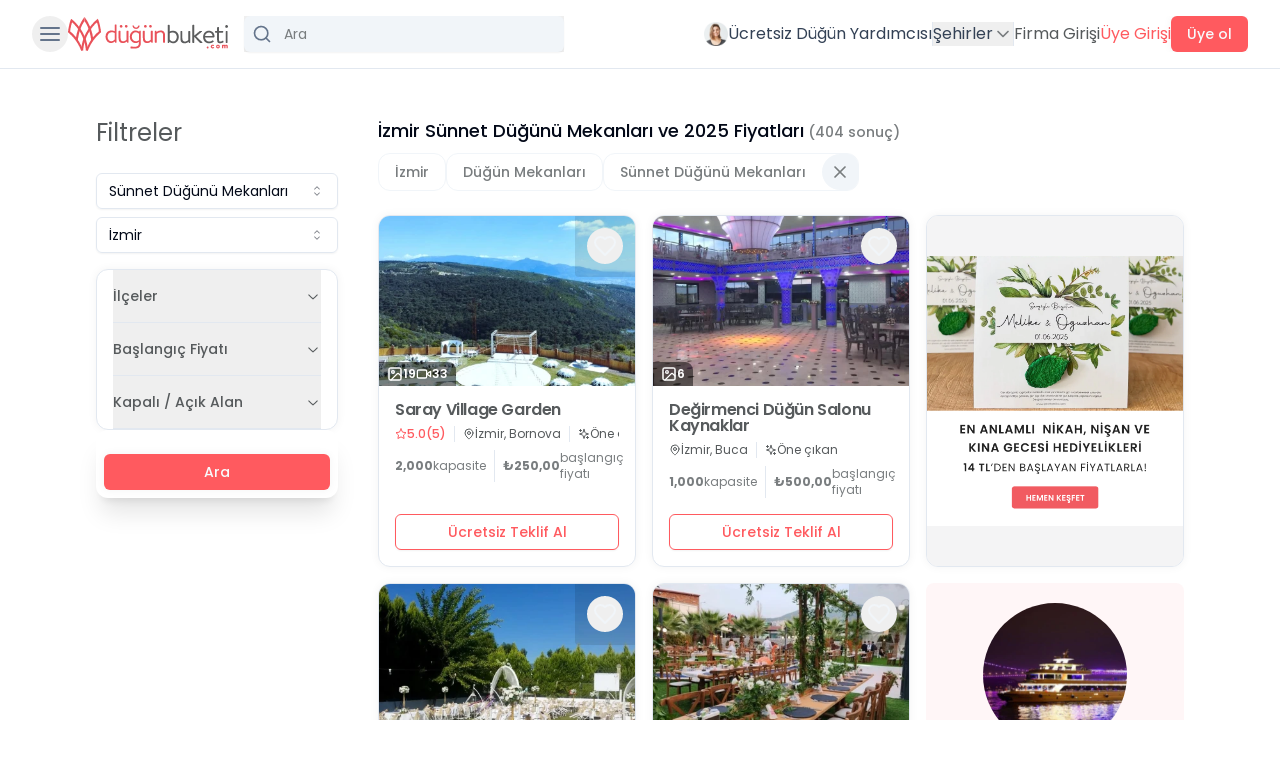

--- FILE ---
content_type: text/html; charset=UTF-8
request_url: https://dugunbuketi.com/p/sunnet-dugunu-mekanlari/izmir
body_size: 27052
content:
<!DOCTYPE html>
<html lang="tr">

<head>
    <meta charset="UTF-8">
    <meta name="viewport" content="width=device-width, initial-scale=1.0">
    <meta http-equiv="X-UA-Compatible" content="ie=edge">
    <meta name="csrf-token" content="i2Gk6eGsFS6Q6GBM3GeDS40F3pXsCcb5RYH65jqb" />

    <!-- Preconnect to critical origins for better performance -->
    <link rel="preconnect" href="https://mtrcs.dugunbuketi.com">
    <link rel="preconnect" href="https://api.vivollo.com">
    <link rel="dns-prefetch" href="https://mtrcs.dugunbuketi.com">
    <link rel="dns-prefetch" href="https://api.vivollo.com">

            <link rel="preload" fetchpriority="high" as="image" href="https://cdn-europe.dugunbuketi.com/media/284736/conversions/9fbaa6e4-bd63-43bb-9a7a-5c6629656c6b-OYQY-thumb-webp.webp" type="image/webp">
    
    <link rel="icon" sizes="32x32" href="https://dugunbuketi.com/favicon.png">
        <link rel="preload" as="style" href="https://dugunbuketi.com/beta/assets/app-24587695.css" /><link rel="stylesheet" href="https://dugunbuketi.com/beta/assets/app-24587695.css" />        <title>İzmir Sünnet Düğünü Mekanları Fiyatları ve İndirimleri | DüğünBuketi.com</title>
<meta name="description" content="En iyi İzmir Sünnet Düğünü Mekanları listesi, en uygun fiyatlar, yorumlar, fotoğraflar, videolar, indirim fırsatları ve kampanyalar sadece burada.">
<link rel="canonical" href="https://dugunbuketi.com/p/sunnet-dugunu-mekanlari/izmir"/>
<meta property="og:title" content="İzmir Sünnet Düğünü Mekanları Fiyatları ve İndirimleri" />
<meta property="og:description" content="En iyi İzmir Sünnet Düğünü Mekanları listesi, en uygun fiyatlar, yorumlar, fotoğraflar, videolar, indirim fırsatları ve kampanyalar sadece burada." />
<meta property="og:type" content="website" />
<meta property="og:image" content="https://cdn-europe.dugunbuketi.com/media/113441/conversions/62dfff3325812_1658847027-og.jpg" />
<meta property="og:site_name" content="DüğünBuketi.com" />
<meta property="og:url" content="https://dugunbuketi.com/p/sunnet-dugunu-mekanlari/izmir" />

<meta name="twitter:title" content="İzmir Sünnet Düğünü Mekanları Fiyatları ve İndirimleri" />
<meta name="twitter:description" content="En iyi İzmir Sünnet Düğünü Mekanları listesi, en uygun fiyatlar, yorumlar, fotoğraflar, videolar, indirim fırsatları ve kampanyalar sadece burada." />
<script type="application/ld+json">{"@context":"https://schema.org","@type":"Organization","name":"DüğünBuketi.com","description":"10.000'den fazla düğün mekanı ve profesyoneli keşfedip fiyat teklifleri alabilirsin.","logo":"https://cdn-europe.dugunbuketi.com/63e7bff640cdc_1676132342RJwQPD.svg","url":"https://dugunbuketi.com"}</script><script type="application/ld+json">{"@context":"https://schema.org","@type":"BreadcrumbList","itemListElement":[{"@type":"ListItem","name":"Anasayfa","item":{"@id":"https://dugunbuketi.com","@type":"Thing"},"position":1},{"@type":"ListItem","name":"Düğün Mekanları","item":{"@id":"https://dugunbuketi.com/c/dugun-mekanlari","@type":"Thing"},"position":2},{"@type":"ListItem","name":"Sünnet Düğünü Mekanları","item":{"@id":"https://dugunbuketi.com/p/sunnet-dugunu-mekanlari","@type":"Thing"},"position":3},{"@type":"ListItem","name":"İzmir Sünnet Düğünü Mekanları","item":{"@id":"https://dugunbuketi.com/p/sunnet-dugunu-mekanlari/izmir","@type":"Thing"},"position":4}]}</script><script type="application/ld+json">{"@context":"https://schema.org","@type":"ItemList","name":"İzmir Sünnet Düğünü Mekanları","description":"En iyi İzmir Sünnet Düğünü Mekanları listesi, en uygun fiyatlar, yorumlar, fotoğraflar, videolar, indirim fırsatları ve kampanyalar sadece burada.","itemListElement":[{"@type":"ListItem","position":1,"item":{"@type":"LocalBusiness","url":"https://dugunbuketi.com/fiyati/saray-village-garden-dugun-salonlari-bornova-izmir","name":"Saray Village Garden","image":["https://cdn-europe.dugunbuketi.com/media/284736/conversions/9fbaa6e4-bd63-43bb-9a7a-5c6629656c6b-OYQY-lg-webp.webp"],"description":"İzmir’in nadide kır düğünü mekanlarından biri olan Saray Village, Bornova Homeros Vadisi’nin büyüleyici atmosferinde unutulmaz bir düğün deneyimi sunuyor. Doğal güzellikler içerisinde konumlanmış Saray Village, gerçek bir kır düğünü hayali kuran çift...","geo":{"@type":"GeoCoordinates","longitude":null,"latitude":null},"maximumAttendeeCapacity":2000,"telephone":"+902323320276","offers":{"@type":"Offer","url":"https://dugunbuketi.com/fiyati/saray-village-garden-dugun-salonlari-bornova-izmir?booking=1","price":250,"priceCurrency":"TL","category":"Düğün Salonları","areaServed":"Türkiye","seller":{"@type":"Organization","name":"Saray Village Garden"}},"priceRange":"250 TL","address":{"@type":"PostalAddress","streetAddress":"Kayadibi Mahallesi Funda Sokak No:35 Homeros Vadisi 1 Bornova İzmir","addressLocality":"Bornova","addressCountry":"TR"},"aggregateRating":{"@type":"AggregateRating","ratingValue":5,"reviewCount":5,"bestRating":5,"worstRating":1}}},{"@type":"ListItem","position":2,"item":{"@type":"LocalBusiness","url":"https://dugunbuketi.com/fiyati/degirmenci-dugun-salonu-kaynaklar-dugun-salonlari-buca-izmir","name":"Değirmenci Düğün Salonu Kaynaklar","image":["https://cdn-europe.dugunbuketi.com/media/284914/conversions/Kışa-özel-indirimler…-(1)-lg-webp.webp"],"description":"Değirmenci Düğün Salonu, davetleri unutulmaz kılacak şık ve fonksiyonel bir mekan arayan çiftler için ideal bir tercihtir. Şehir merkezinde yer alan ve her detayın titizlikle düşünüldüğü bu salon özel günleriniz için benzersiz bir atmosfer sunar. İst...","geo":{"@type":"GeoCoordinates","longitude":null,"latitude":null},"maximumAttendeeCapacity":1000,"telephone":"+902323320262","offers":{"@type":"Offer","url":"https://dugunbuketi.com/fiyati/degirmenci-dugun-salonu-kaynaklar-dugun-salonlari-buca-izmir?booking=1","price":500,"priceCurrency":"TL","category":"Düğün Salonları","areaServed":"Türkiye","seller":{"@type":"Organization","name":"Değirmenci Düğün Salonu Kaynaklar"}},"priceRange":"500 TL","address":{"@type":"PostalAddress","streetAddress":"29 Ekim, 2205. Sk. No:25, 35395 Buca/İzmir, Türkiye","addressLocality":"Buca","addressCountry":"TR"}}},{"@type":"ListItem","position":3,"item":{"@type":"LocalBusiness","url":"https://dugunbuketi.com/fiyati/ask-olsun-kir-dugun-salonlari-kir-dugunu-mekanlari-buca-izmir","name":"Aşk Olsun Kır Düğün Salonları","image":["https://cdn-europe.dugunbuketi.com/media/285311/conversions/ask-olsun-(10)-display-lg-webp.webp"],"description":"İzmir'in Buca ilçesinin Kaynaklar Köyü'nde yer alan Aşk Olsun Kır Düğün Salonları mis gibi bir doğa içinde düğün yapmak isteyenleri bekliyor! Zeytin ağaçlarının eşlik ettiğini kır düğünü alanı, profesyonel kadrosu ve benzersiz dekorasyonu ile çiftler...","geo":{"@type":"GeoCoordinates","longitude":27.241622000000007,"latitude":38.348685},"maximumAttendeeCapacity":850,"telephone":"+902323322927","offers":{"@type":"Offer","url":"https://dugunbuketi.com/fiyati/ask-olsun-kir-dugun-salonlari-kir-dugunu-mekanlari-buca-izmir?booking=1","price":1000,"priceCurrency":"TL","category":"Kır Düğünü Mekanları","areaServed":"Türkiye","seller":{"@type":"Organization","name":"Aşk Olsun Kır Düğün Salonları"}},"priceRange":"1.000 TL","address":{"@type":"PostalAddress","streetAddress":"29 Ekim Mahallesi, Aşk Olsun Düğün Salonları, 2205. Sokak, Buca/İzmir, Türkiye","addressLocality":"Buca","addressCountry":"TR"},"aggregateRating":{"@type":"AggregateRating","ratingValue":4.681818181818182,"reviewCount":22,"bestRating":5,"worstRating":1}}},{"@type":"ListItem","position":4,"item":{"@type":"LocalBusiness","url":"https://dugunbuketi.com/fiyati/times-event-more-kir-dugunu-mekanlari-balcova-izmir","name":"Times Event & More","image":["https://cdn-europe.dugunbuketi.com/media/281014/conversions/6724b177dd357_1730457975LCDBBG-lg-lg-webp.webp"],"description":"Times Event &amp; More, İzmir'de unutulmaz anlar yaratmanız için zarif ve doğayla iç içe bir davet alanı sunar. 2022'de kapılarını açan bu meşhur mekan, yalnızca bir restoran olmanın ötesine geçerek, adını Times Event &amp; More olarak yenileyip kır...","geo":{"@type":"GeoCoordinates","longitude":27.11929009748462,"latitude":38.408619821474176},"maximumAttendeeCapacity":550,"telephone":"+902323320215","offers":{"@type":"Offer","url":"https://dugunbuketi.com/fiyati/times-event-more-kir-dugunu-mekanlari-balcova-izmir?booking=1","price":1250,"priceCurrency":"TL","category":"Kır Düğünü Mekanları","areaServed":"Türkiye","seller":{"@type":"Organization","name":"Times Event & More"}},"priceRange":"1.250 TL","address":{"@type":"PostalAddress","streetAddress":"Yıldırım Kemal Cd. 11A, 35320 Narlıdere İzmir, Türkiye","addressLocality":"Balçova","addressCountry":"TR"},"aggregateRating":{"@type":"AggregateRating","ratingValue":5,"reviewCount":7,"bestRating":5,"worstRating":1}}},{"@type":"ListItem","position":5,"item":{"@type":"LocalBusiness","url":"https://dugunbuketi.com/fiyati/cinar-garden-wedding-house-kir-dugunu-mekanlari-balcova-izmir","name":"Çınar Garden Wedding House","image":["https://cdn-europe.dugunbuketi.com/media/285364/conversions/WhatsApp-Image-2025-10-16-at-12.19.05-(1)-lg-webp.webp"],"description":"Çınar Garden Wedding House, İzmir'in Bornova ilçesinin İnciraltı bölgesinde birbirinden şık kır düğünü davetlerine ev sahipliği yapıyor. Organizasyon konusunda oldukça deneyimli bir ekiple çalışan Çınar Garden'da unutulmaz bir davet sizi bekliyor. Ki...","geo":{"@type":"GeoCoordinates","longitude":27.017681,"latitude":38.411993},"maximumAttendeeCapacity":1000,"telephone":"+902323321039","offers":{"@type":"Offer","url":"https://dugunbuketi.com/fiyati/cinar-garden-wedding-house-kir-dugunu-mekanlari-balcova-izmir?booking=1","price":1100,"priceCurrency":"TL","category":"Kır Düğünü Mekanları","areaServed":"Türkiye","seller":{"@type":"Organization","name":"Çınar Garden Wedding House"}},"priceRange":"1.100 TL","address":{"@type":"PostalAddress","streetAddress":"Sahilevleri, İnciraltı Mh, Yenikale Sk. No:190/A, 35330 Balçova","addressLocality":"Balçova","addressCountry":"TR"},"aggregateRating":{"@type":"AggregateRating","ratingValue":5,"reviewCount":3,"bestRating":5,"worstRating":1}}},{"@type":"ListItem","position":6,"item":{"@type":"LocalBusiness","url":"https://dugunbuketi.com/fiyati/saray-village-garden-kir-dugunu-mekanlari-bornova-izmir","name":"Saray Village Garden","image":["https://cdn-europe.dugunbuketi.com/media/284728/conversions/9fbaa49c-dbf9-4011-8be9-17555c3c3aaf-DS4u-lg-webp.webp"],"description":"İzmir’in nadide kır düğünü mekanlarından biri olan Saray Village, Bornova Homeros Vadisi’nin büyüleyici atmosferinde unutulmaz bir düğün deneyimi sunuyor. Doğal güzellikler içerisinde konumlanmış Saray Village, gerçek bir kır düğünü hayali kuran çift...","geo":{"@type":"GeoCoordinates","longitude":27.2760832,"latitude":37.3456896},"maximumAttendeeCapacity":900,"telephone":"+902323320276","offers":{"@type":"Offer","url":"https://dugunbuketi.com/fiyati/saray-village-garden-kir-dugunu-mekanlari-bornova-izmir?booking=1","price":200,"priceCurrency":"TL","category":"Kır Düğünü Mekanları","areaServed":"Türkiye","seller":{"@type":"Organization","name":"Saray Village Garden"}},"priceRange":"200 TL","address":{"@type":"PostalAddress","streetAddress":"Kayadibi Mahallesi Funda Sokak No:35 Homeros Vadisi 1 Bornova İzmir","addressLocality":"Bornova","addressCountry":"TR"},"aggregateRating":{"@type":"AggregateRating","ratingValue":5,"reviewCount":9,"bestRating":5,"worstRating":1}}},{"@type":"ListItem","position":7,"item":{"@type":"LocalBusiness","url":"https://dugunbuketi.com/fiyati/degirmenci-kir-dugun-salonlari-kir-dugunu-mekanlari-buca-izmir","name":"Değirmenci Kır Düğün Salonları","image":["https://cdn-europe.dugunbuketi.com/media/284925/conversions/131515959_394106691946228_5201032777087847067_n-lg-webp.webp"],"description":"Değirmenci Kır Düğün Salonları, İzmir Buca konumunda yer alıyor. Hayalinizdeki düğün için sizlere kişi başı 500 TL'den başlayan fiyatlar ile sunuyor. Konsepte uygun kır düğünü tasarımı ve fiyatları ile ön plana çıkıyor.","geo":{"@type":"GeoCoordinates","longitude":27.249507578295834,"latitude":38.34328764237383},"maximumAttendeeCapacity":1000,"telephone":"+902323320262","offers":{"@type":"Offer","url":"https://dugunbuketi.com/fiyati/degirmenci-kir-dugun-salonlari-kir-dugunu-mekanlari-buca-izmir?booking=1","price":350,"priceCurrency":"TL","category":"Kır Düğünü Mekanları","areaServed":"Türkiye","seller":{"@type":"Organization","name":"Değirmenci Kır Düğün Salonları"}},"priceRange":"350 TL","address":{"@type":"PostalAddress","streetAddress":"29 Ekim, 2205. Sk. No:25, 35395 Buca/İzmir, Türkiye","addressLocality":"Buca","addressCountry":"TR"},"aggregateRating":{"@type":"AggregateRating","ratingValue":5,"reviewCount":34,"bestRating":5,"worstRating":1}}},{"@type":"ListItem","position":8,"item":{"@type":"LocalBusiness","url":"https://dugunbuketi.com/fiyati/tas-konak-dugun-salonu-dugun-salonlari-bayrakli-izmir","name":"Taş Konak Düğün Salonu","image":["https://cdn-europe.dugunbuketi.com/media/15589/conversions/tas-konak-dugun-salonu-bayrakli-izmir_2-lg-webp.webp"],"description":"Taş Konak Düğün Salonu, İzmir Bayraklı konumunda yer alıyor. Kişi başı koktey düğün fiyatları 500 TL'den başlıyor. Düğün salonu hizmeti ile bir çok çifte eve sahipliği yapıyor.","geo":{"@type":"GeoCoordinates","longitude":27.191913695770268,"latitude":38.460844558308416},"maximumAttendeeCapacity":350,"telephone":"+902323320671","offers":{"@type":"Offer","url":"https://dugunbuketi.com/fiyati/tas-konak-dugun-salonu-dugun-salonlari-bayrakli-izmir?booking=1","price":750,"priceCurrency":"TL","category":"Düğün Salonları","areaServed":"Türkiye","seller":{"@type":"Organization","name":"Taş Konak Düğün Salonu"}},"priceRange":"750 TL","address":{"@type":"PostalAddress","streetAddress":"Manavkuyu, Ege İdareciler Sitesi, 35535 Bayraklı/İzmir, Türkiye","addressLocality":"Bayraklı","addressCountry":"TR"},"aggregateRating":{"@type":"AggregateRating","ratingValue":5,"reviewCount":10,"bestRating":5,"worstRating":1}}},{"@type":"ListItem","position":9,"item":{"@type":"LocalBusiness","url":"https://dugunbuketi.com/fiyati/la-monde-luxury-kir-dugunu-mekanlari-balcova-izmir","name":"La Monde Luxury","image":["https://cdn-europe.dugunbuketi.com/media/282049/conversions/9de19d99-24a0-4830-a4f0-95b20f3be537-daHn-lg-webp.webp"],"description":"La Monde Luxury, İzmir'in Balçova ilçesinde, Mustafa Kemalpaşa Sahil Bulvarı üzerinde konumlanan ve 22 yıllık derin tecrübesi ile dikkat çeken, 2023 yılı itibarıyla kapılarını açan mükemmel bir mekan. İnciraltı'nın yemyeşil doğasıyla iç içe, ferah bi...","geo":{"@type":"GeoCoordinates","longitude":28.405177,"latitude":40.0394409},"maximumAttendeeCapacity":800,"telephone":"+902323321684","offers":{"@type":"Offer","url":"https://dugunbuketi.com/fiyati/la-monde-luxury-kir-dugunu-mekanlari-balcova-izmir?booking=1","price":900,"priceCurrency":"TL","category":"Kır Düğünü Mekanları","areaServed":"Türkiye","seller":{"@type":"Organization","name":"La Monde Luxury"}},"priceRange":"900 TL","address":{"@type":"PostalAddress","streetAddress":"İnciraltı, Mustafa Kemal Sahil Blv. No:90, 35000 Balçova/İzmir, Türkiye","addressLocality":"Balçova","addressCountry":"TR"}}},{"@type":"ListItem","position":10,"item":{"@type":"LocalBusiness","url":"https://dugunbuketi.com/fiyati/bizim-bahce-toy-han-kir-dugunu-mekanlari-bayrakli-izmir","name":"Bizim Bahçe Toy Han","image":["https://cdn-europe.dugunbuketi.com/media/286258/conversions/a0536f26-3b3c-470b-962b-0380ae6df1fe-ZK7e-display-lg-webp.webp"],"description":"Toy Han Düğün &amp; Davet &amp; Restaurant, İzmir Bayraklı ilçesinde en sevilen mekanlar arasında ilk sıralarda yer alıyor. Gerek hizmet kalitesi gerekse fiyatlarının uygun olmasıyla, kır düğünü tercih eden çiftlerin beğenisini toplayan bir mekan olu...","geo":{"@type":"GeoCoordinates","longitude":27.176673,"latitude":38.4554656},"maximumAttendeeCapacity":700,"telephone":"+902323321790","offers":{"@type":"Offer","url":"https://dugunbuketi.com/fiyati/bizim-bahce-toy-han-kir-dugunu-mekanlari-bayrakli-izmir?booking=1","price":600,"priceCurrency":"TL","category":"Kır Düğünü Mekanları","areaServed":"Türkiye","seller":{"@type":"Organization","name":"Bizim Bahçe Toy Han"}},"priceRange":"600 TL","address":{"@type":"PostalAddress","streetAddress":"Adalet, Manas Blv., Bayraklı/İzmir","addressLocality":"Bayraklı","addressCountry":"TR"},"aggregateRating":{"@type":"AggregateRating","ratingValue":5,"reviewCount":2,"bestRating":5,"worstRating":1}}},{"@type":"ListItem","position":11,"item":{"@type":"LocalBusiness","url":"https://dugunbuketi.com/fiyati/izmir-seyir-garden-kir-dugunu-mekanlari-buca-izmir","name":"İzmir Seyir Garden","image":["https://cdn-europe.dugunbuketi.com/media/123692/conversions/izmir-seyir-garden-(9)-lg-webp.webp"],"description":"İzmir ili Buca ilçesinde hizmet veren Seyir Garden kır düğünü ve diğer organizasyonları düzenleyebileceğiniz bir mekan olarak öne çıkıyor. Havuz başı düğün ve kır düğünü konseptini bir arada sunan mekan, profesyonel organizasyon ekibi sayesinde hayal...","geo":{"@type":"GeoCoordinates","longitude":27.157346800000028,"latitude":38.3579032},"maximumAttendeeCapacity":750,"telephone":"+902323321854","offers":{"@type":"Offer","url":"https://dugunbuketi.com/fiyati/izmir-seyir-garden-kir-dugunu-mekanlari-buca-izmir?booking=1","price":100000,"priceCurrency":"TL","category":"Kır Düğünü Mekanları","areaServed":"Türkiye","seller":{"@type":"Organization","name":"İzmir Seyir Garden"}},"priceRange":"100.000 TL","address":{"@type":"PostalAddress","streetAddress":"Mustafa Kemal Mahallesi 284/5 Sokak No:43 GEDİZ / BUCA / İZMİR","addressLocality":"Buca","addressCountry":"TR"},"aggregateRating":{"@type":"AggregateRating","ratingValue":4.944444444444445,"reviewCount":18,"bestRating":5,"worstRating":1}}},{"@type":"ListItem","position":12,"item":{"@type":"LocalBusiness","url":"https://dugunbuketi.com/fiyati/mes-mudita-event-hall-kir-dugunu-mekanlari-cesme-izmir","name":"Mes Mudita Event Hall","image":["https://cdn-europe.dugunbuketi.com/media/117539/conversions/643fdefd32b32_1681907453DwyMK8-lg-lg-webp.webp"],"description":"Mes Mudita Event Hall, İzmir Çeşme’de siz konuklarını bekliyor. Mekan doğa ile iç içe büyüleyici bir atmosfer sunuyor. İzmir’de kır düğünü yapabileceğiniz ilk on mekan arasında yer alıyor. Yemekli ve kokteyl menü seçenekleri konuklar tarafından beğen...","geo":{"@type":"GeoCoordinates","longitude":26.307595,"latitude":38.300222},"maximumAttendeeCapacity":500,"telephone":"+902323321604","offers":{"@type":"Offer","url":"https://dugunbuketi.com/fiyati/mes-mudita-event-hall-kir-dugunu-mekanlari-cesme-izmir?booking=1","price":2500,"priceCurrency":"TL","category":"Kır Düğünü Mekanları","areaServed":"Türkiye","seller":{"@type":"Organization","name":"Mes Mudita Event Hall"}},"priceRange":"2.500 TL","address":{"@type":"PostalAddress","streetAddress":"Musalla, PARACIK TEPESİ NO 1, 35930 Çeşme/İzmir,","addressLocality":"Çeşme","addressCountry":"TR"},"aggregateRating":{"@type":"AggregateRating","ratingValue":5,"reviewCount":3,"bestRating":5,"worstRating":1}}}]}</script>
    
    
</head>

<body>
    
    <div id="app" data-page="{&quot;component&quot;:&quot;places/index&quot;,&quot;props&quot;:{&quot;errors&quot;:{},&quot;shared&quot;:{&quot;categories&quot;:[{&quot;id&quot;:1,&quot;name&quot;:&quot;Düğün Mekanları&quot;,&quot;slug&quot;:&quot;dugun-mekanlari&quot;,&quot;code&quot;:&quot;wedding-venues&quot;,&quot;icon_url&quot;:&quot;https://dugunbuketi.com/assets/images/icons/menu-icons/wedding-venues.svg&quot;,&quot;url_with_city&quot;:&quot;https://dugunbuketi.com/c/dugun-mekanlari/izmir&quot;,&quot;place_type&quot;:[{&quot;id&quot;:1,&quot;category_id&quot;:1,&quot;name&quot;:&quot;Düğün Salonları&quot;,&quot;slug&quot;:&quot;dugun-salonlari&quot;,&quot;url_with_city&quot;:&quot;https://dugunbuketi.com/p/dugun-salonlari/izmir&quot;},{&quot;id&quot;:2,&quot;category_id&quot;:1,&quot;name&quot;:&quot;Kır Düğünü Mekanları&quot;,&quot;slug&quot;:&quot;kir-dugunu-mekanlari&quot;,&quot;url_with_city&quot;:&quot;https://dugunbuketi.com/p/kir-dugunu-mekanlari/izmir&quot;},{&quot;id&quot;:3,&quot;category_id&quot;:1,&quot;name&quot;:&quot;Davet Alanları&quot;,&quot;slug&quot;:&quot;davet-alanlari&quot;,&quot;url_with_city&quot;:&quot;https://dugunbuketi.com/p/davet-alanlari/izmir&quot;},{&quot;id&quot;:4,&quot;category_id&quot;:1,&quot;name&quot;:&quot;Otelde Düğün&quot;,&quot;slug&quot;:&quot;otelde-dugun&quot;,&quot;url_with_city&quot;:&quot;https://dugunbuketi.com/p/otelde-dugun/izmir&quot;},{&quot;id&quot;:5,&quot;category_id&quot;:1,&quot;name&quot;:&quot;Tarihi Düğün Mekanları&quot;,&quot;slug&quot;:&quot;tarihi-dugun-mekanlari&quot;,&quot;url_with_city&quot;:&quot;https://dugunbuketi.com/p/tarihi-dugun-mekanlari/izmir&quot;},{&quot;id&quot;:6,&quot;category_id&quot;:1,&quot;name&quot;:&quot;Havuz Başı Düğün Mekanları&quot;,&quot;slug&quot;:&quot;havuz-basi-dugun-mekanlari&quot;,&quot;url_with_city&quot;:&quot;https://dugunbuketi.com/p/havuz-basi-dugun-mekanlari/izmir&quot;},{&quot;id&quot;:7,&quot;category_id&quot;:1,&quot;name&quot;:&quot;Teknede Düğün ve Davet&quot;,&quot;slug&quot;:&quot;teknede-dugun&quot;,&quot;url_with_city&quot;:&quot;https://dugunbuketi.com/p/teknede-dugun/izmir&quot;},{&quot;id&quot;:8,&quot;category_id&quot;:1,&quot;name&quot;:&quot;Sosyal Tesisler&quot;,&quot;slug&quot;:&quot;sosyal-tesisler&quot;,&quot;url_with_city&quot;:&quot;https://dugunbuketi.com/p/sosyal-tesisler/izmir&quot;},{&quot;id&quot;:9,&quot;category_id&quot;:1,&quot;name&quot;:&quot;Luxury Wedding&quot;,&quot;slug&quot;:&quot;luxury-wedding&quot;,&quot;url_with_city&quot;:&quot;https://dugunbuketi.com/p/luxury-wedding/izmir&quot;},{&quot;id&quot;:10,&quot;category_id&quot;:1,&quot;name&quot;:&quot;Nikah Salonu ve Evlendirme Dairesi&quot;,&quot;slug&quot;:&quot;nikah-salonu-evlendirme-dairesi&quot;,&quot;url_with_city&quot;:&quot;https://dugunbuketi.com/p/nikah-salonu-evlendirme-dairesi/izmir&quot;},{&quot;id&quot;:44,&quot;category_id&quot;:1,&quot;name&quot;:&quot;Sünnet Düğünü Mekanları&quot;,&quot;slug&quot;:&quot;sunnet-dugunu-mekanlari&quot;,&quot;url_with_city&quot;:&quot;https://dugunbuketi.com/p/sunnet-dugunu-mekanlari/izmir&quot;}]},{&quot;id&quot;:2,&quot;name&quot;:&quot;Diğer Davet Mekanları&quot;,&quot;slug&quot;:&quot;diger-davet-mekanlari&quot;,&quot;code&quot;:&quot;other-event-halls&quot;,&quot;icon_url&quot;:&quot;https://dugunbuketi.com/assets/images/icons/menu-icons/other-event-halls.svg&quot;,&quot;url_with_city&quot;:&quot;https://dugunbuketi.com/c/diger-davet-mekanlari/izmir&quot;,&quot;place_type&quot;:[{&quot;id&quot;:11,&quot;category_id&quot;:2,&quot;name&quot;:&quot;Kına Gecesi Mekanları&quot;,&quot;slug&quot;:&quot;kina-gecesi-mekanlari&quot;,&quot;url_with_city&quot;:&quot;https://dugunbuketi.com/p/kina-gecesi-mekanlari/izmir&quot;},{&quot;id&quot;:12,&quot;category_id&quot;:2,&quot;name&quot;:&quot;Gelin Hamamı Mekanları&quot;,&quot;slug&quot;:&quot;gelin-hamami&quot;,&quot;url_with_city&quot;:&quot;https://dugunbuketi.com/p/gelin-hamami/izmir&quot;},{&quot;id&quot;:13,&quot;category_id&quot;:2,&quot;name&quot;:&quot;Söz, İsteme, Nişan Mekanları, Davet Evleri&quot;,&quot;slug&quot;:&quot;nisan-soz-mekanlari&quot;,&quot;url_with_city&quot;:&quot;https://dugunbuketi.com/p/nisan-soz-mekanlari/izmir&quot;},{&quot;id&quot;:14,&quot;category_id&quot;:2,&quot;name&quot;:&quot;Nikah Sonrası Yemek&quot;,&quot;slug&quot;:&quot;nikah-sonrasi-yemek-mekanlari&quot;,&quot;url_with_city&quot;:&quot;https://dugunbuketi.com/p/nikah-sonrasi-yemek-mekanlari/izmir&quot;},{&quot;id&quot;:15,&quot;category_id&quot;:2,&quot;name&quot;:&quot;Mezuniyet ve Balo Mekanları&quot;,&quot;slug&quot;:&quot;mezuniyet-balo-mekanlari&quot;,&quot;url_with_city&quot;:&quot;https://dugunbuketi.com/p/mezuniyet-balo-mekanlari/izmir&quot;},{&quot;id&quot;:16,&quot;category_id&quot;:2,&quot;name&quot;:&quot;After Party İçin Eğlence Mekanları&quot;,&quot;slug&quot;:&quot;after-party-eglence-mekanlari&quot;,&quot;url_with_city&quot;:&quot;https://dugunbuketi.com/p/after-party-eglence-mekanlari/izmir&quot;},{&quot;id&quot;:17,&quot;category_id&quot;:2,&quot;name&quot;:&quot;Doğum Günü Parti Evleri ve Baby Shower Mekanları&quot;,&quot;slug&quot;:&quot;dogum-gunu-baby-shower-mekanlari&quot;,&quot;url_with_city&quot;:&quot;https://dugunbuketi.com/p/dogum-gunu-baby-shower-mekanlari/izmir&quot;},{&quot;id&quot;:18,&quot;category_id&quot;:2,&quot;name&quot;:&quot;Evlilik Teklifi Mekanları&quot;,&quot;slug&quot;:&quot;evlilik-teklifi-mekanlari&quot;,&quot;url_with_city&quot;:&quot;https://dugunbuketi.com/p/evlilik-teklifi-mekanlari/izmir&quot;},{&quot;id&quot;:19,&quot;category_id&quot;:2,&quot;name&quot;:&quot;Konferans ve Toplantı Salonları&quot;,&quot;slug&quot;:&quot;konferans-toplanti-salonlari&quot;,&quot;url_with_city&quot;:&quot;https://dugunbuketi.com/p/konferans-toplanti-salonlari/izmir&quot;}]},{&quot;id&quot;:3,&quot;name&quot;:&quot;Düğün Firmaları&quot;,&quot;slug&quot;:&quot;dugun-firmalari&quot;,&quot;code&quot;:&quot;wedding-vendors&quot;,&quot;icon_url&quot;:&quot;https://dugunbuketi.com/assets/images/icons/menu-icons/wedding-vendors.svg&quot;,&quot;url_with_city&quot;:&quot;https://dugunbuketi.com/c/dugun-firmalari/izmir&quot;,&quot;place_type&quot;:[{&quot;id&quot;:20,&quot;category_id&quot;:3,&quot;name&quot;:&quot;Dış Çekim ve Düğün Fotoğrafçıları&quot;,&quot;slug&quot;:&quot;dis-cekim-dugun-fotografcisi&quot;,&quot;url_with_city&quot;:&quot;https://dugunbuketi.com/p/dis-cekim-dugun-fotografcisi/izmir&quot;},{&quot;id&quot;:21,&quot;category_id&quot;:3,&quot;name&quot;:&quot;Gelin Saçı ve Makyajı&quot;,&quot;slug&quot;:&quot;gelin-saci-makyaji&quot;,&quot;url_with_city&quot;:&quot;https://dugunbuketi.com/p/gelin-saci-makyaji/izmir&quot;},{&quot;id&quot;:22,&quot;category_id&quot;:3,&quot;name&quot;:&quot;Gelinlik ve Moda Evleri&quot;,&quot;slug&quot;:&quot;gelinlik-moda-evleri&quot;,&quot;url_with_city&quot;:&quot;https://dugunbuketi.com/p/gelinlik-moda-evleri/izmir&quot;},{&quot;id&quot;:23,&quot;category_id&quot;:3,&quot;name&quot;:&quot;Gelin Arabası&quot;,&quot;slug&quot;:&quot;gelin-arabasi&quot;,&quot;url_with_city&quot;:&quot;https://dugunbuketi.com/p/gelin-arabasi/izmir&quot;},{&quot;id&quot;:24,&quot;category_id&quot;:3,&quot;name&quot;:&quot;Düğün Orkestrası, DJ ve Müzik Grupları&quot;,&quot;slug&quot;:&quot;dugun-orkestrasi-dj-muzik-gruplari&quot;,&quot;url_with_city&quot;:&quot;https://dugunbuketi.com/p/dugun-orkestrasi-dj-muzik-gruplari/izmir&quot;},{&quot;id&quot;:25,&quot;category_id&quot;:3,&quot;name&quot;:&quot;Düğün Dans Kursu&quot;,&quot;slug&quot;:&quot;dugun-dans-kursu&quot;,&quot;url_with_city&quot;:&quot;https://dugunbuketi.com/p/dugun-dans-kursu/izmir&quot;},{&quot;id&quot;:26,&quot;category_id&quot;:3,&quot;name&quot;:&quot;Düğün Davetiyesi&quot;,&quot;slug&quot;:&quot;dugun-davetiyesi&quot;,&quot;url_with_city&quot;:&quot;https://dugunbuketi.com/p/dugun-davetiyesi/izmir&quot;},{&quot;id&quot;:27,&quot;category_id&quot;:3,&quot;name&quot;:&quot;Nikah Şekeri ve Hediyelik&quot;,&quot;slug&quot;:&quot;nikah-sekeri-hediyelik&quot;,&quot;url_with_city&quot;:&quot;https://dugunbuketi.com/p/nikah-sekeri-hediyelik/izmir&quot;},{&quot;id&quot;:28,&quot;category_id&quot;:3,&quot;name&quot;:&quot;Düğün Yemeği için Catering Firmaları&quot;,&quot;slug&quot;:&quot;catering-dugun-yemegi-firmalari&quot;,&quot;url_with_city&quot;:&quot;https://dugunbuketi.com/p/catering-dugun-yemegi-firmalari/izmir&quot;},{&quot;id&quot;:29,&quot;category_id&quot;:3,&quot;name&quot;:&quot;Düğün Pastası Firmaları&quot;,&quot;slug&quot;:&quot;dugun-pastasi-firmalari&quot;,&quot;url_with_city&quot;:&quot;https://dugunbuketi.com/p/dugun-pastasi-firmalari/izmir&quot;},{&quot;id&quot;:30,&quot;category_id&quot;:3,&quot;name&quot;:&quot;Gelin Çiçeği&quot;,&quot;slug&quot;:&quot;gelin-cicegi&quot;,&quot;url_with_city&quot;:&quot;https://dugunbuketi.com/p/gelin-cicegi/izmir&quot;},{&quot;id&quot;:31,&quot;category_id&quot;:3,&quot;name&quot;:&quot;Damatlık Modelleri&quot;,&quot;slug&quot;:&quot;damatlik-modelleri&quot;,&quot;url_with_city&quot;:&quot;https://dugunbuketi.com/p/damatlik-modelleri/izmir&quot;},{&quot;id&quot;:32,&quot;category_id&quot;:3,&quot;name&quot;:&quot;Gelin Ayakkabısı ve Aksesuarları&quot;,&quot;slug&quot;:&quot;gelin-ayakkabisi&quot;,&quot;url_with_city&quot;:&quot;https://dugunbuketi.com/p/gelin-ayakkabisi/izmir&quot;},{&quot;id&quot;:33,&quot;category_id&quot;:3,&quot;name&quot;:&quot;Nişanlık ve Abiye Modelleri&quot;,&quot;slug&quot;:&quot;nisanlik-abiye&quot;,&quot;url_with_city&quot;:&quot;https://dugunbuketi.com/p/nisanlik-abiye/izmir&quot;},{&quot;id&quot;:34,&quot;category_id&quot;:3,&quot;name&quot;:&quot;Alyans ve Tektaş Yüzük&quot;,&quot;slug&quot;:&quot;alyans-tektas-yuzukler&quot;,&quot;url_with_city&quot;:&quot;https://dugunbuketi.com/p/alyans-tektas-yuzukler/izmir&quot;}]},{&quot;id&quot;:4,&quot;name&quot;:&quot;Organizasyon Firmaları&quot;,&quot;slug&quot;:&quot;organizasyon-firmalari&quot;,&quot;code&quot;:&quot;wedding-planners&quot;,&quot;icon_url&quot;:&quot;https://dugunbuketi.com/assets/images/icons/menu-icons/wedding-planners.svg&quot;,&quot;url_with_city&quot;:&quot;https://dugunbuketi.com/c/organizasyon-firmalari/izmir&quot;,&quot;place_type&quot;:[{&quot;id&quot;:35,&quot;category_id&quot;:4,&quot;name&quot;:&quot;Kına Gecesi Organizasyonu&quot;,&quot;slug&quot;:&quot;kina-organizasyonu-firmalari&quot;,&quot;url_with_city&quot;:&quot;https://dugunbuketi.com/p/kina-organizasyonu-firmalari/izmir&quot;},{&quot;id&quot;:36,&quot;category_id&quot;:4,&quot;name&quot;:&quot;Nişan Organizasyonu Firmaları&quot;,&quot;slug&quot;:&quot;nisan-organizasyonu-firmalari&quot;,&quot;url_with_city&quot;:&quot;https://dugunbuketi.com/p/nisan-organizasyonu-firmalari/izmir&quot;},{&quot;id&quot;:37,&quot;category_id&quot;:4,&quot;name&quot;:&quot;Düğün Organizasyonu Firmaları&quot;,&quot;slug&quot;:&quot;dugun-organizasyonu-firmalari&quot;,&quot;url_with_city&quot;:&quot;https://dugunbuketi.com/p/dugun-organizasyonu-firmalari/izmir&quot;},{&quot;id&quot;:38,&quot;category_id&quot;:4,&quot;name&quot;:&quot;Doğum Günü ve Baby Shower Organizasyonu Firmaları&quot;,&quot;slug&quot;:&quot;dogum-gunu-baby-shower-organizasyonu-firmalari&quot;,&quot;url_with_city&quot;:&quot;https://dugunbuketi.com/p/dogum-gunu-baby-shower-organizasyonu-firmalari/izmir&quot;},{&quot;id&quot;:39,&quot;category_id&quot;:4,&quot;name&quot;:&quot;Mezuniyet ve Balo Organizasyonu Firmaları&quot;,&quot;slug&quot;:&quot;mezuniyet-balo-organizasyonu-firmalari&quot;,&quot;url_with_city&quot;:&quot;https://dugunbuketi.com/p/mezuniyet-balo-organizasyonu-firmalari/izmir&quot;},{&quot;id&quot;:40,&quot;category_id&quot;:4,&quot;name&quot;:&quot;Evlilik Teklifi Organizasyonu Firmaları&quot;,&quot;slug&quot;:&quot;evlilik-teklifi-organizasyonu-firmalari&quot;,&quot;url_with_city&quot;:&quot;https://dugunbuketi.com/p/evlilik-teklifi-organizasyonu-firmalari/izmir&quot;},{&quot;id&quot;:45,&quot;category_id&quot;:4,&quot;name&quot;:&quot;Sünnet Organizasyonu Firmaları&quot;,&quot;slug&quot;:&quot;sunnet-organizasyonu&quot;,&quot;url_with_city&quot;:&quot;https://dugunbuketi.com/p/sunnet-organizasyonu/izmir&quot;}]},{&quot;id&quot;:5,&quot;name&quot;:&quot;Balayı&quot;,&quot;slug&quot;:&quot;balayi&quot;,&quot;code&quot;:&quot;honeymoon&quot;,&quot;icon_url&quot;:&quot;https://dugunbuketi.com/assets/images/icons/menu-icons/honeymoon.svg&quot;,&quot;url_with_city&quot;:&quot;https://dugunbuketi.com/c/balayi&quot;,&quot;place_type&quot;:[{&quot;id&quot;:41,&quot;category_id&quot;:5,&quot;name&quot;:&quot;Balayı Otelleri&quot;,&quot;slug&quot;:&quot;balayi-otelleri&quot;,&quot;url_with_city&quot;:&quot;https://dugunbuketi.com/p/balayi-otelleri&quot;},{&quot;id&quot;:42,&quot;category_id&quot;:5,&quot;name&quot;:&quot;Balayı Evleri&quot;,&quot;slug&quot;:&quot;balayi-evleri&quot;,&quot;url_with_city&quot;:&quot;https://dugunbuketi.com/p/balayi-evleri&quot;},{&quot;id&quot;:43,&quot;category_id&quot;:5,&quot;name&quot;:&quot;Balayı Gemi Turları&quot;,&quot;slug&quot;:&quot;balayi-gemi-turlari&quot;,&quot;url_with_city&quot;:&quot;https://dugunbuketi.com/p/balayi-gemi-turlari&quot;}]}],&quot;cities&quot;:[{&quot;id&quot;:34,&quot;slug&quot;:&quot;istanbul&quot;,&quot;name&quot;:&quot;İstanbul&quot;,&quot;is_featured&quot;:1,&quot;url&quot;:&quot;https://dugunbuketi.com/ci/istanbul&quot;,&quot;thumb_url&quot;:&quot;https://cdn-europe.dugunbuketi.com/media/114151/conversions/62e12a0c5e6bb_1658923532-75x75.jpg&quot;},{&quot;id&quot;:6,&quot;slug&quot;:&quot;ankara&quot;,&quot;name&quot;:&quot;Ankara&quot;,&quot;is_featured&quot;:1,&quot;url&quot;:&quot;https://dugunbuketi.com/ci/ankara&quot;,&quot;thumb_url&quot;:&quot;https://cdn-europe.dugunbuketi.com/media/114127/conversions/62e0fce0afd24_1658911968-75x75.jpg&quot;},{&quot;id&quot;:35,&quot;slug&quot;:&quot;izmir&quot;,&quot;name&quot;:&quot;İzmir&quot;,&quot;is_featured&quot;:1,&quot;url&quot;:&quot;https://dugunbuketi.com/ci/izmir&quot;,&quot;thumb_url&quot;:&quot;https://cdn-europe.dugunbuketi.com/media/114153/conversions/62e12b0290a73_1658923778-75x75.jpg&quot;},{&quot;id&quot;:1,&quot;slug&quot;:&quot;adana&quot;,&quot;name&quot;:&quot;Adana&quot;,&quot;is_featured&quot;:0,&quot;url&quot;:&quot;https://dugunbuketi.com/ci/adana&quot;,&quot;thumb_url&quot;:&quot;https://cdn-europe.dugunbuketi.com/media/114122/conversions/62e0fe8d3a71e_1658912397-75x75.jpg&quot;},{&quot;id&quot;:7,&quot;slug&quot;:&quot;antalya&quot;,&quot;name&quot;:&quot;Antalya&quot;,&quot;is_featured&quot;:1,&quot;url&quot;:&quot;https://dugunbuketi.com/ci/antalya&quot;,&quot;thumb_url&quot;:&quot;https://cdn-europe.dugunbuketi.com/media/114129/conversions/62e10c7d5363f_1658915965-75x75.jpg&quot;},{&quot;id&quot;:9,&quot;slug&quot;:&quot;aydin&quot;,&quot;name&quot;:&quot;Aydın&quot;,&quot;is_featured&quot;:1,&quot;url&quot;:&quot;https://dugunbuketi.com/ci/aydin&quot;,&quot;thumb_url&quot;:&quot;https://cdn-europe.dugunbuketi.com/media/114133/conversions/62e0fcf16e406_1658911985-75x75.jpg&quot;},{&quot;id&quot;:10,&quot;slug&quot;:&quot;balikesir&quot;,&quot;name&quot;:&quot;Balıkesir&quot;,&quot;is_featured&quot;:0,&quot;url&quot;:&quot;https://dugunbuketi.com/ci/balikesir&quot;,&quot;thumb_url&quot;:&quot;https://cdn-europe.dugunbuketi.com/media/114135/conversions/62c82bc158861_1657285569-75x75.jpg&quot;},{&quot;id&quot;:14,&quot;slug&quot;:&quot;bolu&quot;,&quot;name&quot;:&quot;Bolu&quot;,&quot;is_featured&quot;:0,&quot;url&quot;:&quot;https://dugunbuketi.com/ci/bolu&quot;,&quot;thumb_url&quot;:&quot;https://cdn-europe.dugunbuketi.com/media/114137/conversions/62e1060eb1271_1658914318-75x75.jpg&quot;},{&quot;id&quot;:16,&quot;slug&quot;:&quot;bursa&quot;,&quot;name&quot;:&quot;Bursa&quot;,&quot;is_featured&quot;:1,&quot;url&quot;:&quot;https://dugunbuketi.com/ci/bursa&quot;,&quot;thumb_url&quot;:&quot;https://cdn-europe.dugunbuketi.com/media/114139/conversions/62a07794cb899_1654683540-75x75.jpg&quot;},{&quot;id&quot;:17,&quot;slug&quot;:&quot;canakkale&quot;,&quot;name&quot;:&quot;Çanakkale&quot;,&quot;is_featured&quot;:0,&quot;url&quot;:&quot;https://dugunbuketi.com/ci/canakkale&quot;,&quot;thumb_url&quot;:&quot;https://cdn-europe.dugunbuketi.com/media/114141/conversions/62c83ca9bf516_1657289897-75x75.jpg&quot;},{&quot;id&quot;:20,&quot;slug&quot;:&quot;denizli&quot;,&quot;name&quot;:&quot;Denizli&quot;,&quot;is_featured&quot;:0,&quot;url&quot;:&quot;https://dugunbuketi.com/ci/denizli&quot;,&quot;thumb_url&quot;:&quot;https://cdn-europe.dugunbuketi.com/media/114145/conversions/62e1128d17a1d_1658917517-75x75.jpg&quot;},{&quot;id&quot;:21,&quot;slug&quot;:&quot;diyarbakir&quot;,&quot;name&quot;:&quot;Diyarbakır&quot;,&quot;is_featured&quot;:0,&quot;url&quot;:&quot;https://dugunbuketi.com/ci/diyarbakir&quot;,&quot;thumb_url&quot;:&quot;https://cdn-europe.dugunbuketi.com/media/276374/conversions/diyarbakir-on-gozlu-kopru_o5ct-75x75.jpg&quot;},{&quot;id&quot;:22,&quot;slug&quot;:&quot;edirne&quot;,&quot;name&quot;:&quot;Edirne&quot;,&quot;is_featured&quot;:0,&quot;url&quot;:&quot;https://dugunbuketi.com/ci/edirne&quot;,&quot;thumb_url&quot;:&quot;https://cdn-europe.dugunbuketi.com/media/276376/conversions/meriç-75x75.jpg&quot;},{&quot;id&quot;:25,&quot;slug&quot;:&quot;erzurum&quot;,&quot;name&quot;:&quot;Erzurum&quot;,&quot;is_featured&quot;:0,&quot;url&quot;:&quot;https://dugunbuketi.com/ci/erzurum&quot;,&quot;thumb_url&quot;:&quot;https://cdn-europe.dugunbuketi.com/media/276378/conversions/erzurum-turkiye-icin-neden-onemli-75x75.jpg&quot;},{&quot;id&quot;:26,&quot;slug&quot;:&quot;eskisehir&quot;,&quot;name&quot;:&quot;Eskişehir&quot;,&quot;is_featured&quot;:0,&quot;url&quot;:&quot;https://dugunbuketi.com/ci/eskisehir&quot;,&quot;thumb_url&quot;:&quot;https://cdn-europe.dugunbuketi.com/media/262857/conversions/eskisehirde-gezilecek-yerler-75x75.jpg&quot;},{&quot;id&quot;:27,&quot;slug&quot;:&quot;gaziantep&quot;,&quot;name&quot;:&quot;Gaziantep&quot;,&quot;is_featured&quot;:0,&quot;url&quot;:&quot;https://dugunbuketi.com/ci/gaziantep&quot;,&quot;thumb_url&quot;:&quot;https://cdn-europe.dugunbuketi.com/media/276337/conversions/gaziantep---Kopya-75x75.jpg&quot;},{&quot;id&quot;:31,&quot;slug&quot;:&quot;hatay&quot;,&quot;name&quot;:&quot;Hatay&quot;,&quot;is_featured&quot;:0,&quot;url&quot;:&quot;https://dugunbuketi.com/ci/hatay&quot;,&quot;thumb_url&quot;:&quot;https://cdn-europe.dugunbuketi.com/media/114147/conversions/62e114ab87266_1658918059-75x75.jpg&quot;},{&quot;id&quot;:32,&quot;slug&quot;:&quot;isparta&quot;,&quot;name&quot;:&quot;Isparta&quot;,&quot;is_featured&quot;:0,&quot;url&quot;:&quot;https://dugunbuketi.com/ci/isparta&quot;,&quot;thumb_url&quot;:&quot;https://cdn-europe.dugunbuketi.com/media/276380/conversions/egirdir-golu-isparta-yesil-ada-75x75.jpg&quot;},{&quot;id&quot;:38,&quot;slug&quot;:&quot;kayseri&quot;,&quot;name&quot;:&quot;Kayseri&quot;,&quot;is_featured&quot;:1,&quot;url&quot;:&quot;https://dugunbuketi.com/ci/kayseri&quot;,&quot;thumb_url&quot;:&quot;https://cdn-europe.dugunbuketi.com/media/114157/conversions/62e0fd2feae0c_1658912047-75x75.jpg&quot;},{&quot;id&quot;:39,&quot;slug&quot;:&quot;kirklareli&quot;,&quot;name&quot;:&quot;Kırklareli&quot;,&quot;is_featured&quot;:0,&quot;url&quot;:&quot;https://dugunbuketi.com/ci/kirklareli&quot;,&quot;thumb_url&quot;:&quot;https://cdn-europe.dugunbuketi.com/media/276382/conversions/kirklareli-kirklareli-gezilece_1706396151_PwfQFq-75x75.jpg&quot;},{&quot;id&quot;:41,&quot;slug&quot;:&quot;kocaeli&quot;,&quot;name&quot;:&quot;Kocaeli&quot;,&quot;is_featured&quot;:1,&quot;url&quot;:&quot;https://dugunbuketi.com/ci/kocaeli&quot;,&quot;thumb_url&quot;:&quot;https://cdn-europe.dugunbuketi.com/media/114159/conversions/62e12c3478378_1658924084-75x75.jpg&quot;},{&quot;id&quot;:42,&quot;slug&quot;:&quot;konya&quot;,&quot;name&quot;:&quot;Konya&quot;,&quot;is_featured&quot;:0,&quot;url&quot;:&quot;https://dugunbuketi.com/ci/konya&quot;,&quot;thumb_url&quot;:&quot;https://cdn-europe.dugunbuketi.com/media/114161/conversions/62c83c95986db_1657289877-75x75.jpg&quot;},{&quot;id&quot;:44,&quot;slug&quot;:&quot;malatya&quot;,&quot;name&quot;:&quot;Malatya&quot;,&quot;is_featured&quot;:0,&quot;url&quot;:&quot;https://dugunbuketi.com/ci/malatya&quot;,&quot;thumb_url&quot;:&quot;https://cdn-europe.dugunbuketi.com/media/276384/conversions/orduzu-cinar-selalesi-75x75.jpg&quot;},{&quot;id&quot;:45,&quot;slug&quot;:&quot;manisa&quot;,&quot;name&quot;:&quot;Manisa&quot;,&quot;is_featured&quot;:1,&quot;url&quot;:&quot;https://dugunbuketi.com/ci/manisa&quot;,&quot;thumb_url&quot;:&quot;https://cdn-europe.dugunbuketi.com/media/114163/conversions/62e12cdaa7e0c_1658924250-75x75.jpg&quot;},{&quot;id&quot;:33,&quot;slug&quot;:&quot;mersin&quot;,&quot;name&quot;:&quot;Mersin&quot;,&quot;is_featured&quot;:0,&quot;url&quot;:&quot;https://dugunbuketi.com/ci/mersin&quot;,&quot;thumb_url&quot;:&quot;https://cdn-europe.dugunbuketi.com/media/114149/conversions/62e12e994ee37_1658924697-75x75.jpg&quot;},{&quot;id&quot;:48,&quot;slug&quot;:&quot;mugla&quot;,&quot;name&quot;:&quot;Muğla&quot;,&quot;is_featured&quot;:1,&quot;url&quot;:&quot;https://dugunbuketi.com/ci/mugla&quot;,&quot;thumb_url&quot;:&quot;https://cdn-europe.dugunbuketi.com/media/114165/conversions/62c83efda6f81_1657290493-75x75.jpg&quot;},{&quot;id&quot;:50,&quot;slug&quot;:&quot;nevsehir&quot;,&quot;name&quot;:&quot;Nevşehir&quot;,&quot;is_featured&quot;:0,&quot;url&quot;:&quot;https://dugunbuketi.com/ci/nevsehir&quot;,&quot;thumb_url&quot;:&quot;https://cdn-europe.dugunbuketi.com/media/114167/conversions/62c6e1cc6d221_1657201100-75x75.jpg&quot;},{&quot;id&quot;:54,&quot;slug&quot;:&quot;sakarya&quot;,&quot;name&quot;:&quot;Sakarya&quot;,&quot;is_featured&quot;:0,&quot;url&quot;:&quot;https://dugunbuketi.com/ci/sakarya&quot;,&quot;thumb_url&quot;:&quot;https://cdn-europe.dugunbuketi.com/media/114173/conversions/62c843fa17ff9_1657291770-75x75.jpg&quot;},{&quot;id&quot;:55,&quot;slug&quot;:&quot;samsun&quot;,&quot;name&quot;:&quot;Samsun&quot;,&quot;is_featured&quot;:1,&quot;url&quot;:&quot;https://dugunbuketi.com/ci/samsun&quot;,&quot;thumb_url&quot;:&quot;https://cdn-europe.dugunbuketi.com/media/114175/conversions/62c8138ba3ecc_1657279371-75x75.jpg&quot;},{&quot;id&quot;:58,&quot;slug&quot;:&quot;sivas&quot;,&quot;name&quot;:&quot;Sivas&quot;,&quot;is_featured&quot;:0,&quot;url&quot;:&quot;https://dugunbuketi.com/ci/sivas&quot;,&quot;thumb_url&quot;:&quot;https://cdn-europe.dugunbuketi.com/media/276386/conversions/sivas-75x75.jpg&quot;},{&quot;id&quot;:59,&quot;slug&quot;:&quot;tekirdag&quot;,&quot;name&quot;:&quot;Tekirdağ&quot;,&quot;is_featured&quot;:0,&quot;url&quot;:&quot;https://dugunbuketi.com/ci/tekirdag&quot;,&quot;thumb_url&quot;:&quot;https://cdn-europe.dugunbuketi.com/media/114179/conversions/62c844d833cb2_1657291992-75x75.jpg&quot;},{&quot;id&quot;:61,&quot;slug&quot;:&quot;trabzon&quot;,&quot;name&quot;:&quot;Trabzon&quot;,&quot;is_featured&quot;:0,&quot;url&quot;:&quot;https://dugunbuketi.com/ci/trabzon&quot;,&quot;thumb_url&quot;:&quot;https://cdn-europe.dugunbuketi.com/media/114183/conversions/62c8392823cb7_1657289000-75x75.jpg&quot;},{&quot;id&quot;:64,&quot;slug&quot;:&quot;usak&quot;,&quot;name&quot;:&quot;Uşak&quot;,&quot;is_featured&quot;:0,&quot;url&quot;:&quot;https://dugunbuketi.com/ci/usak&quot;,&quot;thumb_url&quot;:&quot;https://cdn-europe.dugunbuketi.com/media/276390/conversions/usak-sehir-gorunumu-usakolay-75x75.jpg&quot;},{&quot;id&quot;:77,&quot;slug&quot;:&quot;yalova&quot;,&quot;name&quot;:&quot;Yalova&quot;,&quot;is_featured&quot;:0,&quot;url&quot;:&quot;https://dugunbuketi.com/ci/yalova&quot;,&quot;thumb_url&quot;:&quot;https://cdn-europe.dugunbuketi.com/media/276388/conversions/61-1-yalovada-gorulecek-yerler-75x75.jpg&quot;}],&quot;user&quot;:null},&quot;seo&quot;:{&quot;breadcrumb&quot;:[{&quot;@type&quot;:&quot;ListItem&quot;,&quot;name&quot;:&quot;Anasayfa&quot;,&quot;item&quot;:{&quot;@id&quot;:&quot;https://dugunbuketi.com&quot;,&quot;@type&quot;:&quot;Thing&quot;},&quot;position&quot;:1},{&quot;@type&quot;:&quot;ListItem&quot;,&quot;name&quot;:&quot;Düğün Mekanları&quot;,&quot;item&quot;:{&quot;@id&quot;:&quot;https://dugunbuketi.com/c/dugun-mekanlari&quot;,&quot;@type&quot;:&quot;Thing&quot;},&quot;position&quot;:2},{&quot;@type&quot;:&quot;ListItem&quot;,&quot;name&quot;:&quot;Sünnet Düğünü Mekanları&quot;,&quot;item&quot;:{&quot;@id&quot;:&quot;https://dugunbuketi.com/p/sunnet-dugunu-mekanlari&quot;,&quot;@type&quot;:&quot;Thing&quot;},&quot;position&quot;:3},{&quot;@type&quot;:&quot;ListItem&quot;,&quot;name&quot;:&quot;İzmir Sünnet Düğünü Mekanları&quot;,&quot;item&quot;:{&quot;@id&quot;:&quot;https://dugunbuketi.com/p/sunnet-dugunu-mekanlari/izmir&quot;,&quot;@type&quot;:&quot;Thing&quot;},&quot;position&quot;:4}],&quot;cityBreadcrumbName&quot;:&quot;İzmir Sünnet Düğünü Mekanları&quot;,&quot;model&quot;:{&quot;id&quot;:44,&quot;name&quot;:&quot;Sünnet Düğünü Mekanları&quot;,&quot;slug&quot;:&quot;sunnet-dugunu-mekanlari&quot;},&quot;city&quot;:{&quot;id&quot;:35,&quot;name&quot;:&quot;İzmir&quot;,&quot;slug&quot;:&quot;izmir&quot;,&quot;districts&quot;:[{&quot;id&quot;:475,&quot;region_id&quot;:0,&quot;city_id&quot;:35,&quot;name&quot;:&quot;Aliağa&quot;,&quot;slug&quot;:&quot;aliaga&quot;,&quot;places_count&quot;:27,&quot;region&quot;:null},{&quot;id&quot;:478,&quot;region_id&quot;:0,&quot;city_id&quot;:35,&quot;name&quot;:&quot;Balçova&quot;,&quot;slug&quot;:&quot;balcova&quot;,&quot;places_count&quot;:130,&quot;region&quot;:null},{&quot;id&quot;:485,&quot;region_id&quot;:0,&quot;city_id&quot;:35,&quot;name&quot;:&quot;Bayındır&quot;,&quot;slug&quot;:&quot;bayindir&quot;,&quot;places_count&quot;:8,&quot;region&quot;:null},{&quot;id&quot;:467,&quot;region_id&quot;:0,&quot;city_id&quot;:35,&quot;name&quot;:&quot;Bayraklı&quot;,&quot;slug&quot;:&quot;bayrakli&quot;,&quot;places_count&quot;:124,&quot;region&quot;:null},{&quot;id&quot;:474,&quot;region_id&quot;:0,&quot;city_id&quot;:35,&quot;name&quot;:&quot;Bergama&quot;,&quot;slug&quot;:&quot;bergama&quot;,&quot;places_count&quot;:18,&quot;region&quot;:null},{&quot;id&quot;:490,&quot;region_id&quot;:0,&quot;city_id&quot;:35,&quot;name&quot;:&quot;Beydağ&quot;,&quot;slug&quot;:&quot;beydag&quot;,&quot;places_count&quot;:3,&quot;region&quot;:null},{&quot;id&quot;:464,&quot;region_id&quot;:0,&quot;city_id&quot;:35,&quot;name&quot;:&quot;Bornova&quot;,&quot;slug&quot;:&quot;bornova&quot;,&quot;places_count&quot;:188,&quot;region&quot;:null},{&quot;id&quot;:462,&quot;region_id&quot;:0,&quot;city_id&quot;:35,&quot;name&quot;:&quot;Buca&quot;,&quot;slug&quot;:&quot;buca&quot;,&quot;places_count&quot;:177,&quot;region&quot;:null},{&quot;id&quot;:484,&quot;region_id&quot;:0,&quot;city_id&quot;:35,&quot;name&quot;:&quot;Çeşme&quot;,&quot;slug&quot;:&quot;cesme&quot;,&quot;places_count&quot;:272,&quot;region&quot;:null},{&quot;id&quot;:468,&quot;region_id&quot;:0,&quot;city_id&quot;:35,&quot;name&quot;:&quot;Çiğli&quot;,&quot;slug&quot;:&quot;cigli&quot;,&quot;places_count&quot;:37,&quot;region&quot;:null},{&quot;id&quot;:481,&quot;region_id&quot;:0,&quot;city_id&quot;:35,&quot;name&quot;:&quot;Dikili&quot;,&quot;slug&quot;:&quot;dikili&quot;,&quot;places_count&quot;:19,&quot;region&quot;:null},{&quot;id&quot;:487,&quot;region_id&quot;:0,&quot;city_id&quot;:35,&quot;name&quot;:&quot;Foça&quot;,&quot;slug&quot;:&quot;foca&quot;,&quot;places_count&quot;:69,&quot;region&quot;:null},{&quot;id&quot;:471,&quot;region_id&quot;:0,&quot;city_id&quot;:35,&quot;name&quot;:&quot;Gaziemir&quot;,&quot;slug&quot;:&quot;gaziemir&quot;,&quot;places_count&quot;:64,&quot;region&quot;:null},{&quot;id&quot;:488,&quot;region_id&quot;:0,&quot;city_id&quot;:35,&quot;name&quot;:&quot;Güzelbahçe&quot;,&quot;slug&quot;:&quot;guzelbahce&quot;,&quot;places_count&quot;:64,&quot;region&quot;:null},{&quot;id&quot;:463,&quot;region_id&quot;:0,&quot;city_id&quot;:35,&quot;name&quot;:&quot;Karabağlar&quot;,&quot;slug&quot;:&quot;karabaglar&quot;,&quot;places_count&quot;:47,&quot;region&quot;:null},{&quot;id&quot;:491,&quot;region_id&quot;:0,&quot;city_id&quot;:35,&quot;name&quot;:&quot;Karaburun&quot;,&quot;slug&quot;:&quot;karaburun&quot;,&quot;places_count&quot;:7,&quot;region&quot;:null},{&quot;id&quot;:466,&quot;region_id&quot;:0,&quot;city_id&quot;:35,&quot;name&quot;:&quot;Karşıyaka&quot;,&quot;slug&quot;:&quot;karsiyaka&quot;,&quot;places_count&quot;:177,&quot;region&quot;:null},{&quot;id&quot;:473,&quot;region_id&quot;:0,&quot;city_id&quot;:35,&quot;name&quot;:&quot;Kemalpaşa&quot;,&quot;slug&quot;:&quot;kemalpasa&quot;,&quot;places_count&quot;:29,&quot;region&quot;:null},{&quot;id&quot;:465,&quot;region_id&quot;:0,&quot;city_id&quot;:35,&quot;name&quot;:&quot;Konak&quot;,&quot;slug&quot;:&quot;konak&quot;,&quot;places_count&quot;:372,&quot;region&quot;:null},{&quot;id&quot;:476,&quot;region_id&quot;:0,&quot;city_id&quot;:35,&quot;name&quot;:&quot;Menderes&quot;,&quot;slug&quot;:&quot;menderes&quot;,&quot;places_count&quot;:35,&quot;region&quot;:null},{&quot;id&quot;:470,&quot;region_id&quot;:0,&quot;city_id&quot;:35,&quot;name&quot;:&quot;Menemen&quot;,&quot;slug&quot;:&quot;menemen&quot;,&quot;places_count&quot;:36,&quot;region&quot;:null},{&quot;id&quot;:480,&quot;region_id&quot;:0,&quot;city_id&quot;:35,&quot;name&quot;:&quot;Narlıdere&quot;,&quot;slug&quot;:&quot;narlidere&quot;,&quot;places_count&quot;:44,&quot;region&quot;:null},{&quot;id&quot;:472,&quot;region_id&quot;:0,&quot;city_id&quot;:35,&quot;name&quot;:&quot;Ödemiş&quot;,&quot;slug&quot;:&quot;odemis&quot;,&quot;places_count&quot;:24,&quot;region&quot;:null},{&quot;id&quot;:483,&quot;region_id&quot;:0,&quot;city_id&quot;:35,&quot;name&quot;:&quot;Seferihisar&quot;,&quot;slug&quot;:&quot;seferihisar&quot;,&quot;places_count&quot;:50,&quot;region&quot;:null},{&quot;id&quot;:486,&quot;region_id&quot;:0,&quot;city_id&quot;:35,&quot;name&quot;:&quot;Selçuk&quot;,&quot;slug&quot;:&quot;selcuk&quot;,&quot;places_count&quot;:31,&quot;region&quot;:null},{&quot;id&quot;:477,&quot;region_id&quot;:0,&quot;city_id&quot;:35,&quot;name&quot;:&quot;Tire&quot;,&quot;slug&quot;:&quot;tire&quot;,&quot;places_count&quot;:9,&quot;region&quot;:null},{&quot;id&quot;:469,&quot;region_id&quot;:0,&quot;city_id&quot;:35,&quot;name&quot;:&quot;Torbalı&quot;,&quot;slug&quot;:&quot;torbali&quot;,&quot;places_count&quot;:14,&quot;region&quot;:null},{&quot;id&quot;:479,&quot;region_id&quot;:0,&quot;city_id&quot;:35,&quot;name&quot;:&quot;Urla&quot;,&quot;slug&quot;:&quot;urla&quot;,&quot;places_count&quot;:109,&quot;region&quot;:null}],&quot;regions&quot;:[]}},&quot;places&quot;:{&quot;data&quot;:[{&quot;id&quot;:16871,&quot;category_id&quot;:1,&quot;city_id&quot;:35,&quot;district_id&quot;:464,&quot;name&quot;:&quot;Saray Village Garden&quot;,&quot;slug&quot;:&quot;saray-village-garden-dugun-salonlari-bornova-izmir&quot;,&quot;membership_type&quot;:2,&quot;booking_type&quot;:1,&quot;address&quot;:&quot;Kayadibi Mahallesi Funda Sokak No:35 Homeros Vadisi 1 Bornova İzmir&quot;,&quot;lat&quot;:null,&quot;lng&quot;:null,&quot;description&quot;:&quot;&lt;p&gt;İzmir’in nadide kır düğünü mekanlarından biri olan Saray Village, Bornova Homeros Vadisi’nin büyüleyici atmosferinde unutulmaz bir düğün deneyimi sunuyor. Doğal güzellikler içerisinde konumlanmış Saray Village, gerçek bir kır düğünü hayali kuran çiftler için ideal. Havuz başı seçeneğiyle göz dolduran mekanımız, ormanlık alanın ve İzmir’in panoramik manzarasının eşsiz kombinasyonunu davetlilere sunar. Açık ve kapalı davet alanları ile her türlü ihtiyaca yönelik çözümler sunan Saray Village, hayalinizdeki düğünü gerçekleştirmek için sizleri bekliyor.&lt;/p&gt;\r\n&lt;h3&gt;Davet Alanları ve Kapasitesi&lt;/h3&gt;\r\n&lt;p&gt;Bünyesinde barındırdığı geniş ve ferah davet alanlarıyla Saray Village, 1000 ila 1500 kişiye kadar misafir ağırlayabilme kapasitesine sahip. Açık havuz başı alanıyla misafirlerinize eşsiz bir deneyim sunarken, kapalı alanı ile ise 250 ila 300 kişilik daha özel ve butik düğünler düzenleyebilme imkanı tanır. Geniş davet kapasitesiyle her çapta organizasyon için uygun olan mekanımız, after party gibi etkinlikler için de idealdir.&lt;/p&gt;\r\n&lt;h3&gt;Dekorasyon ve Konsept&lt;/h3&gt;\r\n&lt;p&gt;Havuz başı kır bahçesi ve taş binasıyla otantik bir ambiyansa sahip Saray Village, yeşilin binbir tonunu misafirlerine sunuyor. Kapalı alanın camekanlı yapısı ise doğal manzaraları iç mekana taşıyarak, unutulmaz bir düğün deneyimi vaat ediyor. Altın rengi şamdanlar ve aynalı yükselticilerle süslenen nikah masaları, çiftlerin en özel anlarına zarafet katıyor.&lt;/p&gt;\r\n&lt;h3&gt;Hizmetler ve Olanaklar&lt;/h3&gt;\r\n&lt;p&gt;Saray Village, yemekli veya kokteylli düğün seçenekleriyle çiftlerin hayallerine uygun bir kutlama gerçekleştirmelerine olanak tanır. Profesyonel ekibiyle sunulan zengin menü seçenekleri, her damak zevkine uygun alternatifler içerir. Ayrıca, çiftler dışarıdan catering, profesyonel fotoğraf ve organizasyon hizmeti getirme esnekliğine sahiptir. Mekanımızda yer alan ışık-ses sistemleri, sahne ve hazırlık odası gibi olanaklarla tam bir düğün deneyimi sunuyoruz.&lt;/p&gt;&quot;,&quot;phone_number&quot;:&quot;+902323320276&quot;,&quot;media_count&quot;:19,&quot;reviews_count&quot;:5,&quot;videos_count&quot;:33,&quot;in_favorites&quot;:false,&quot;reviews_avg_score&quot;:5,&quot;featured_image_url&quot;:&quot;https://cdn-europe.dugunbuketi.com/media/284736/conversions/9fbaa6e4-bd63-43bb-9a7a-5c6629656c6b-OYQY-thumb-webp.webp&quot;,&quot;max_capacity&quot;:2000,&quot;min_price&quot;:250,&quot;display_price&quot;:&quot;₺250,00&quot;,&quot;has_display_price&quot;:true,&quot;city&quot;:{&quot;id&quot;:35,&quot;name&quot;:&quot;İzmir&quot;,&quot;slug&quot;:&quot;izmir&quot;},&quot;category&quot;:{&quot;id&quot;:1,&quot;name&quot;:&quot;Düğün Mekanları&quot;,&quot;slug&quot;:&quot;dugun-mekanlari&quot;},&quot;district&quot;:{&quot;id&quot;:464,&quot;name&quot;:&quot;Bornova&quot;,&quot;slug&quot;:&quot;bornova&quot;,&quot;region&quot;:null},&quot;prefer_place_type&quot;:{&quot;id&quot;:1,&quot;code&quot;:&quot;wedding-halls&quot;,&quot;name&quot;:&quot;Düğün Salonları&quot;}},{&quot;id&quot;:17006,&quot;category_id&quot;:1,&quot;city_id&quot;:35,&quot;district_id&quot;:462,&quot;name&quot;:&quot;Değirmenci Düğün Salonu Kaynaklar&quot;,&quot;slug&quot;:&quot;degirmenci-dugun-salonu-kaynaklar-dugun-salonlari-buca-izmir&quot;,&quot;membership_type&quot;:2,&quot;booking_type&quot;:1,&quot;address&quot;:&quot;29 Ekim, 2205. Sk. No:25, 35395 Buca/İzmir, Türkiye&quot;,&quot;lat&quot;:null,&quot;lng&quot;:null,&quot;description&quot;:&quot;&lt;p data-start=\&quot;74\&quot; data-end=\&quot;532\&quot;&gt;Değirmenci D&amp;uuml;ğ&amp;uuml;n Salonu, davetleri unutulmaz kılacak şık ve fonksiyonel bir mekan arayan &amp;ccedil;iftler i&amp;ccedil;in ideal bir tercihtir. Şehir merkezinde yer alan ve her detayın titizlikle d&amp;uuml;ş&amp;uuml;n&amp;uuml;ld&amp;uuml;ğ&amp;uuml; bu salon &amp;ouml;zel g&amp;uuml;nleriniz i&amp;ccedil;in benzersiz bir atmosfer sunar. İster geniş bir davetli kitlesiyle kutlama yapmak isteyin, ister daha samimi bir organizasyon tercih edin. Değirmenci D&amp;uuml;ğ&amp;uuml;n Salonu her t&amp;uuml;rl&amp;uuml; ihtiyacınıza cevap verebilecek kapasite ve olanaklara sahiptir.&lt;/p&gt;\r\n&lt;h3 data-start=\&quot;534\&quot; data-end=\&quot;549\&quot;&gt;&amp;Ouml;zellikleri&lt;/h3&gt;\r\n&lt;p data-start=\&quot;551\&quot; data-end=\&quot;1040\&quot;&gt;Değirmenci D&amp;uuml;ğ&amp;uuml;n Salonu şık ve konforlu bir atmosfer sunan geniş bir alana sahip. Kapalı davet alanı 50 ile 500 kişi arasında değişen kapasiteye sahip olup her t&amp;uuml;rl&amp;uuml; etkinliğe uygun hale getirilebilir. Salonun tasarımında kullanılan y&amp;uuml;ksek tavan ve kolonsuz yapı davetlilere ferah bir ortam sağlar. Ayrıca a&amp;ccedil;ık alanda &amp;ccedil;im zeminli kır bah&amp;ccedil;esi ile i&amp;ccedil; i&amp;ccedil;e olabileceğiniz bir atmosfer yaratılmıştır.&lt;/p&gt;\r\n&lt;h3 data-start=\&quot;1042\&quot; data-end=\&quot;1098\&quot;&gt;Değirmenci D&amp;uuml;ğ&amp;uuml;n Salonu Kaynaklar ve D&amp;uuml;ğ&amp;uuml;n Fiyatları&lt;/h3&gt;\r\n&lt;p data-start=\&quot;1100\&quot; data-end=\&quot;1642\&quot;&gt;Değirmenci D&amp;uuml;ğ&amp;uuml;n Salonu her b&amp;uuml;t&amp;ccedil;eye uygun fiyat se&amp;ccedil;enekleri ile hizmet verir. Hafta i&amp;ccedil;i yemekli d&amp;uuml;ğ&amp;uuml;nler i&amp;ccedil;in kişi başı 500 TL, hafta sonu yemekli d&amp;uuml;ğ&amp;uuml;nler i&amp;ccedil;in ise kişi başı 750 TL gibi uygun fiyatlarla hizmet alınabilmektedir. Kokteylli d&amp;uuml;ğ&amp;uuml;nlerde hafta i&amp;ccedil;i kişi başı 250 TL, hafta sonu ise kişi başı 500 TL gibi fiyatlarla davet organizasyonu ger&amp;ccedil;ekleştirilebilmektedir. Fiyatlar se&amp;ccedil;ilen men&amp;uuml;ye ve d&amp;uuml;ğ&amp;uuml;n t&amp;uuml;r&amp;uuml;ne g&amp;ouml;re değişiklik g&amp;ouml;stermektedir. Bu nedenle tam fiyat bilgisi almak i&amp;ccedil;in salon y&amp;ouml;netimi ile iletişime ge&amp;ccedil;mek faydalı olacaktır.&lt;/p&gt;\r\n&lt;h3 data-start=\&quot;1644\&quot; data-end=\&quot;1658\&quot;&gt;Olanakları&lt;/h3&gt;\r\n&lt;p data-start=\&quot;1660\&quot; data-end=\&quot;2165\&quot;&gt;Değirmenci D&amp;uuml;ğ&amp;uuml;n Salonu, en k&amp;uuml;&amp;ccedil;&amp;uuml;k detayına kadar d&amp;uuml;ş&amp;uuml;n&amp;uuml;lm&amp;uuml;ş olanaklarla donatılmıştır. Misafirlerinizi karşılamak i&amp;ccedil;in profesyonel hostesler temin edilebileceği gibi, mekan dışında catering veya organizasyon hizmeti de getirebilirsiniz. Yemek servisi ve d&amp;uuml;ğ&amp;uuml;n pastası gibi hizmetler de sunulmaktadır. Ayrıca video ve fotoğraf &amp;ccedil;ekimi hizmeti de sağlanarak anılarınıza profesyonel bir dokunuş eklenir. Masa s&amp;uuml;sleme ve dekorasyon, gelin ve damat odası, gelin yolu gibi detaylar da d&amp;uuml;ğ&amp;uuml;n g&amp;uuml;n&amp;uuml;n&amp;uuml;z&amp;uuml; &amp;ouml;zel kılar.&lt;/p&gt;\r\n&lt;h3 data-start=\&quot;2167\&quot; data-end=\&quot;2181\&quot;&gt;Nerededir?&lt;/h3&gt;\r\n&lt;p data-start=\&quot;2183\&quot; data-end=\&quot;2460\&quot;&gt;Değirmenci D&amp;uuml;ğ&amp;uuml;n Salonu Buca&#x27;nın Kaynaklar Mahallesi&#x27;nde yer alıyor. Otopark alanı da mevcut olup davetlilerin park yeri bulmak konusunda sıkıntı yaşamaması sağlanır. A&amp;ccedil;ık adresi ş&amp;ouml;yle; 29 Ekim, 2205. Sk. No:25, 35395 Buca/İzmir.&lt;/p&gt;&quot;,&quot;phone_number&quot;:&quot;+902323320262&quot;,&quot;media_count&quot;:6,&quot;reviews_count&quot;:0,&quot;videos_count&quot;:0,&quot;in_favorites&quot;:false,&quot;reviews_avg_score&quot;:null,&quot;featured_image_url&quot;:&quot;https://cdn-europe.dugunbuketi.com/media/284914/conversions/Kışa-özel-indirimler…-(1)-thumb-webp.webp&quot;,&quot;max_capacity&quot;:1000,&quot;min_price&quot;:500,&quot;display_price&quot;:&quot;₺500,00&quot;,&quot;has_display_price&quot;:true,&quot;city&quot;:{&quot;id&quot;:35,&quot;name&quot;:&quot;İzmir&quot;,&quot;slug&quot;:&quot;izmir&quot;},&quot;category&quot;:{&quot;id&quot;:1,&quot;name&quot;:&quot;Düğün Mekanları&quot;,&quot;slug&quot;:&quot;dugun-mekanlari&quot;},&quot;district&quot;:{&quot;id&quot;:462,&quot;name&quot;:&quot;Buca&quot;,&quot;slug&quot;:&quot;buca&quot;,&quot;region&quot;:null},&quot;prefer_place_type&quot;:{&quot;id&quot;:1,&quot;code&quot;:&quot;wedding-halls&quot;,&quot;name&quot;:&quot;Düğün Salonları&quot;}},{&quot;id&quot;:124,&quot;category_id&quot;:1,&quot;city_id&quot;:35,&quot;district_id&quot;:462,&quot;name&quot;:&quot;Aşk Olsun Kır Düğün Salonları&quot;,&quot;slug&quot;:&quot;ask-olsun-kir-dugun-salonlari-kir-dugunu-mekanlari-buca-izmir&quot;,&quot;membership_type&quot;:2,&quot;booking_type&quot;:2,&quot;address&quot;:&quot;29 Ekim Mahallesi, Aşk Olsun Düğün Salonları, 2205. Sokak, Buca/İzmir, Türkiye&quot;,&quot;lat&quot;:38.348685,&quot;lng&quot;:27.241622000000007,&quot;description&quot;:&quot;&lt;h3&gt;Aşk Olsun Kır D&amp;uuml;ğ&amp;uuml;n Salonları&lt;/h3&gt;\r\n&lt;p&gt;İzmir&#x27;in Buca il&amp;ccedil;esinin Kaynaklar K&amp;ouml;y&amp;uuml;&#x27;nde yer alan Aşk Olsun Kır D&amp;uuml;ğ&amp;uuml;n Salonları mis gibi bir doğa i&amp;ccedil;inde d&amp;uuml;ğ&amp;uuml;n yapmak isteyenleri bekliyor! Zeytin ağa&amp;ccedil;larının eşlik ettiğini kır d&amp;uuml;ğ&amp;uuml;n&amp;uuml; alanı, profesyonel kadrosu ve benzersiz dekorasyonu ile &amp;ccedil;iftlerden yoğun ilgi g&amp;ouml;r&amp;uuml;yor. Fiyatları hakkında detaylı bilgi almak i&amp;ccedil;in teklif formumuzu doldurabilirsiniz.&lt;/p&gt;\r\n&lt;h3&gt;Aşk Olsun Kır D&amp;uuml;ğ&amp;uuml;n Salonları &amp;Ouml;zellikleri&lt;/h3&gt;\r\n&lt;p&gt;Aşk Olsun D&amp;uuml;ğ&amp;uuml;n Salonu, kır d&amp;uuml;ğ&amp;uuml;n&amp;uuml; organizasyonları i&amp;ccedil;in olduk&amp;ccedil;a şık bir a&amp;ccedil;ık davet alanı se&amp;ccedil;eneği sunuyor. &amp;Ccedil;im zemin &amp;uuml;zerine kurulu bu alanda gelin yolu, dans pisti ve gelin damat masası &amp;ouml;zenle hazırlanıyor. Alan i&amp;ccedil;erisinde 1000 kişiye kadar misafir ağırlama kapasitesi bulunuyor. Masa sandalye giydirmeleri ağırlık beyaz renkte olsa da tercih ettiğiniz farklı renkte t&amp;uuml;llerle s&amp;uuml;slemeler yapılabiliyor. Aşk Olsun Kır D&amp;uuml;ğ&amp;uuml;n&amp;uuml; b&amp;uuml;nyesinde daha samimi davetleriniz i&amp;ccedil;in tasarlanan bir adet kapalı davet alanı se&amp;ccedil;eneği de bulunuyor. Kapalı alan, ferah ve geniş salon dizaynı ile &amp;ouml;ne &amp;ccedil;ıkıyor. 500 kişiye kadar misafir ağırlanabilen bu alan, d&amp;uuml;ğ&amp;uuml;n davetlerine ek olarak s&amp;uuml;nnet d&amp;uuml;ğ&amp;uuml;n&amp;uuml;, kına gecesi, nişan ve s&amp;ouml;z etkinlikleri ile &amp;ouml;zel davetlere ev sahipliği yapabiliyor.&lt;/p&gt;\r\n&lt;h3&gt;Olanakları&lt;/h3&gt;\r\n&lt;p&gt;Aşk Olsun D&amp;uuml;ğ&amp;uuml;n Salonu Kaynaklar, tam donanımlı davet alanları ile &amp;ouml;ne &amp;ccedil;ıkıyor. Ses ve sahne sistemleri ile ekipmanlarında son teknoloji kullanan mekan, olduk&amp;ccedil;a eğlenceli davetlere ev sahipliği yapıyor. Işık ve volkan şovlarından canlı m&amp;uuml;zik orkestrasına kadar t&amp;uuml;m beklentilerinizi Aşk Olsun&#x27;da bulabilirsiniz. Mekan yemekli ve kokteyl davetler i&amp;ccedil;in uygundur. Men&amp;uuml;leri arasında kırmızı et, beyaz et ve kokteyl alternatifleri sunan mekan ayrıca talebinize g&amp;ouml;re &amp;ccedil;ocuklara &amp;ouml;zel ve vejetaryen men&amp;uuml; se&amp;ccedil;enekleri de hazırlayabiliyor. Davet &amp;ouml;ncesi men&amp;uuml; tadım olanağına ek olarak, men&amp;uuml;de değişiklik imkanı ile de &amp;ccedil;iftlerden tam puan alıyor.&lt;/p&gt;\r\n&lt;h3&gt;Nerededir? Nasıl Gidilir?&lt;/h3&gt;\r\n&lt;p&gt;Farklı konseptleri ile birlikte sizleri bir araya getiren Aşk Olsun D&amp;uuml;ğ&amp;uuml;n Salonu, İzmir&amp;rsquo;in Kaynaklar b&amp;ouml;lgesinde bulunmaktadır. Aşk Olsun D&amp;uuml;ğ&amp;uuml;n Salonları&amp;rsquo;na gitmek i&amp;ccedil;in ilk olarak Buca&amp;rsquo;ya gelmelisiniz. Bornova, Menemen ve Karşıyaka &amp;uuml;zerinden aktarma yapmadan direkt olarak gidebileceğiniz gibi &amp;ccedil;evreyolunu da kullanarak kısa s&amp;uuml;rede gelebilirsiniz. 476, 676, 70 veya İzban ile Şirinyer- Buca&amp;rsquo;ya gelip daha sonra 30 dakikada bir kalkan Kaynaklar dolmuşuna Hasanağa Bah&amp;ccedil;esi&amp;rsquo;nden binebilirsiniz. Ortalama 5-10 dakika sonra Aşk Olsun D&amp;uuml;ğ&amp;uuml;n Salonları&amp;rsquo;na ulaşabilirsiniz.&lt;/p&gt;&quot;,&quot;phone_number&quot;:&quot;+902323322927&quot;,&quot;media_count&quot;:4,&quot;reviews_count&quot;:22,&quot;videos_count&quot;:6,&quot;in_favorites&quot;:false,&quot;reviews_avg_score&quot;:4.681818181818182,&quot;featured_image_url&quot;:&quot;https://cdn-europe.dugunbuketi.com/media/285311/conversions/ask-olsun-(10)-display-thumb-webp.webp&quot;,&quot;max_capacity&quot;:850,&quot;min_price&quot;:1000,&quot;display_price&quot;:&quot;₺1.000,00&quot;,&quot;has_display_price&quot;:true,&quot;city&quot;:{&quot;id&quot;:35,&quot;name&quot;:&quot;İzmir&quot;,&quot;slug&quot;:&quot;izmir&quot;},&quot;category&quot;:{&quot;id&quot;:1,&quot;name&quot;:&quot;Düğün Mekanları&quot;,&quot;slug&quot;:&quot;dugun-mekanlari&quot;},&quot;district&quot;:{&quot;id&quot;:462,&quot;name&quot;:&quot;Buca&quot;,&quot;slug&quot;:&quot;buca&quot;,&quot;region&quot;:null},&quot;prefer_place_type&quot;:{&quot;id&quot;:2,&quot;code&quot;:&quot;garden-and-outdoor-weddings&quot;,&quot;name&quot;:&quot;Kır Düğünü Mekanları&quot;}},{&quot;id&quot;:12065,&quot;category_id&quot;:1,&quot;city_id&quot;:35,&quot;district_id&quot;:478,&quot;name&quot;:&quot;Times Event &amp; More&quot;,&quot;slug&quot;:&quot;times-event-more-kir-dugunu-mekanlari-balcova-izmir&quot;,&quot;membership_type&quot;:2,&quot;booking_type&quot;:2,&quot;address&quot;:&quot;Yıldırım Kemal Cd. 11A, 35320 Narlıdere İzmir, Türkiye&quot;,&quot;lat&quot;:38.408619821474176,&quot;lng&quot;:27.11929009748462,&quot;description&quot;:&quot;&lt;h3&gt;Times Event &amp;amp; More Hakkında&lt;/h3&gt;\r\n&lt;p&gt;Times Event &amp;amp; More, İzmir&#x27;de unutulmaz anlar yaratmanız i&amp;ccedil;in zarif ve doğayla i&amp;ccedil; i&amp;ccedil;e bir davet alanı sunar. 2022&#x27;de kapılarını a&amp;ccedil;an bu meşhur mekan, yalnızca bir restoran olmanın &amp;ouml;tesine ge&amp;ccedil;erek, adını Times Event &amp;amp; More olarak yenileyip kır d&amp;uuml;ğ&amp;uuml;n&amp;uuml; ve &amp;ouml;zel etkinlikler i&amp;ccedil;in iddialı bir hale getirdi. İzmir&#x27;in en etkileyici kır d&amp;uuml;ğ&amp;uuml;n&amp;uuml; mekanlarından biri olarak, davet sekt&amp;ouml;r&amp;uuml;nde sunduğu y&amp;uuml;ksek kalite standartlarıyla dikkat &amp;ccedil;eker. Hem lezzet hem de organizasyon anlamında iddialı bir adres olan Times Event &amp;amp; More, unutulmaz anılar biriktirmek isteyenler i&amp;ccedil;in ideal.&lt;/p&gt;\r\n&lt;h3&gt;Davet Alanlarının B&amp;uuml;y&amp;uuml;s&amp;uuml;&lt;/h3&gt;\r\n&lt;p&gt;Doğanın t&amp;uuml;m g&amp;uuml;zelliğiyle &amp;ccedil;evrili 6 d&amp;ouml;n&amp;uuml;ml&amp;uuml;k alanda yer alan bu mekan, etkileyici vadi manzarası ve doğayla baş başa kalmak isteyenler i&amp;ccedil;in eşsiz bir deneyim sunar. Gerek 1.000 kişilik bistro masalarda gerekse 600 kişilik masalarda konuklarınızı ağırlayabileceğiniz bu &amp;ouml;zel alan, dağlar ve teleferik manzarasına karşı havuz başında unutulmaz bir atmosfer yaratıyor.&lt;/p&gt;\r\n&lt;h3&gt;Zarif ve İlham Verici Dekorasyon&lt;/h3&gt;\r\n&lt;p&gt;Times Event &amp;amp; More, Bal&amp;ccedil;ova&#x27;nın k&amp;ouml;kl&amp;uuml; &amp;ccedil;evresindeki doğal g&amp;uuml;zellikle uyumlu bir dekorasyon anlayışına sahip. Ş&amp;ouml;mineler, beyaz masalar ve şık sandalyeler ile donatılmış mekanımız, &amp;ouml;zel g&amp;uuml;nleriniz i&amp;ccedil;in romantik ve sıcak bir ambiyans sağlıyor. Oturma d&amp;uuml;zeninizi s&amp;uuml;s havuzlarıyla tamamlayarak etkileyici bir dekor sunuyoruz.&lt;/p&gt;\r\n&lt;h3&gt;Kapsamlı Hizmet Anlayışı&lt;/h3&gt;\r\n&lt;p&gt;Profesyonel ışık, ses ve sahne sistemlerine sahip olan mekanımızda, isteğe bağlı olarak sanat&amp;ccedil;ı ve DJ hizmetleri sunuyoruz. Aynı zamanda, 60 ara&amp;ccedil;lık otoparkımızla konuklarınızın rahat etmesini sağlıyoruz. Sıcak yaz gecelerinde serin bir atmosfer veya kışın sıcak bir ambiyans i&amp;ccedil;in iklimlendirme sistemlerimiz mevcut.&lt;/p&gt;&quot;,&quot;phone_number&quot;:&quot;+902323320215&quot;,&quot;media_count&quot;:75,&quot;reviews_count&quot;:7,&quot;videos_count&quot;:0,&quot;in_favorites&quot;:false,&quot;reviews_avg_score&quot;:5,&quot;featured_image_url&quot;:&quot;https://cdn-europe.dugunbuketi.com/media/281014/conversions/6724b177dd357_1730457975LCDBBG-lg-thumb-webp.webp&quot;,&quot;max_capacity&quot;:550,&quot;min_price&quot;:1250,&quot;display_price&quot;:&quot;₺1.250,00&quot;,&quot;has_display_price&quot;:true,&quot;city&quot;:{&quot;id&quot;:35,&quot;name&quot;:&quot;İzmir&quot;,&quot;slug&quot;:&quot;izmir&quot;},&quot;category&quot;:{&quot;id&quot;:1,&quot;name&quot;:&quot;Düğün Mekanları&quot;,&quot;slug&quot;:&quot;dugun-mekanlari&quot;},&quot;district&quot;:{&quot;id&quot;:478,&quot;name&quot;:&quot;Balçova&quot;,&quot;slug&quot;:&quot;balcova&quot;,&quot;region&quot;:null},&quot;prefer_place_type&quot;:{&quot;id&quot;:2,&quot;code&quot;:&quot;garden-and-outdoor-weddings&quot;,&quot;name&quot;:&quot;Kır Düğünü Mekanları&quot;}},{&quot;id&quot;:3185,&quot;category_id&quot;:1,&quot;city_id&quot;:35,&quot;district_id&quot;:478,&quot;name&quot;:&quot;Çınar Garden Wedding House&quot;,&quot;slug&quot;:&quot;cinar-garden-wedding-house-kir-dugunu-mekanlari-balcova-izmir&quot;,&quot;membership_type&quot;:2,&quot;booking_type&quot;:2,&quot;address&quot;:&quot;Sahilevleri, İnciraltı Mh, Yenikale Sk. No:190/A, 35330 Balçova&quot;,&quot;lat&quot;:38.411993,&quot;lng&quot;:27.017681,&quot;description&quot;:&quot;&lt;h3&gt;&amp;Ccedil;ınar Garden Wedding House&lt;/h3&gt;\r\n&lt;p&gt;&amp;Ccedil;ınar Garden Wedding House, İzmir&#x27;in Bornova il&amp;ccedil;esinin İnciraltı b&amp;ouml;lgesinde birbirinden şık kır d&amp;uuml;ğ&amp;uuml;n&amp;uuml; davetlerine ev sahipliği yapıyor. Organizasyon konusunda olduk&amp;ccedil;a deneyimli bir ekiple &amp;ccedil;alışan &amp;Ccedil;ınar Garden&#x27;da unutulmaz bir davet sizi bekliyor. Kişi başı 800 TL&#x27;den başlayan d&amp;uuml;ğ&amp;uuml;n fiyatları sunan mekanla ilgili ayrıntılı bilgi almak i&amp;ccedil;in teklif formumuzu doldurabilirsiniz.&lt;/p&gt;\r\n&lt;h3&gt;&amp;Ccedil;ınar Garden Wedding House &amp;Ouml;zellikleri&lt;/h3&gt;\r\n&lt;p&gt;&amp;Ccedil;ınar Garden, kır d&amp;uuml;ğ&amp;uuml;n&amp;uuml; davetlerine &amp;ouml;zel hizmet veren olduk&amp;ccedil;a b&amp;uuml;y&amp;uuml;k bir a&amp;ccedil;ık davet alanından oluşuyor. &amp;Ccedil;im zemin &amp;ouml;zelliği ile &amp;ouml;ne &amp;ccedil;ıkan alanda 1000 kişiye kadar misafir ağırlanabiliyor. Şık mekan giydirme se&amp;ccedil;enekleri bulanan mekanda &amp;ouml;zel tasarım masalar kullanılıyor. Sandalyeler ise şeffaf pileksi g&amp;ouml;r&amp;uuml;n&amp;uuml;m&amp;uuml; ile g&amp;ouml;z kamaştırıyor. Masa dekorasyonunda t&amp;uuml;l, runner, aynalı suplalar ve &amp;ccedil;i&amp;ccedil;ekler kullanılıyor. Kır alanının doğal g&amp;uuml;zelliği ile b&amp;uuml;t&amp;uuml;nleşen bu dekorasyon &amp;ccedil;iftlerden yoğun ilgi g&amp;ouml;r&amp;uuml;yor. Geniş dans pisti bulunan alanın gelin yolu boyunca volkan g&amp;ouml;sterileri hazırlanıyor. Barkovizyon sistemi de bulunan mekanda &amp;Ccedil;ınar Garden&#x27;da dilerseniz nikah i&amp;ccedil;in ayrı bir alan hazırlanabiliyor.&lt;/p&gt;\r\n&lt;h3&gt;&amp;Ccedil;ınar Garden İnciraltı Kır D&amp;uuml;ğ&amp;uuml;n&amp;uuml; Fiyatları&lt;/h3&gt;\r\n&lt;p&gt;Mekanın kır d&amp;uuml;ğ&amp;uuml;n&amp;uuml; fiyatları se&amp;ccedil;eceğiniz men&amp;uuml;ye ve davet g&amp;uuml;n&amp;uuml;ne g&amp;ouml;re değişkenlik g&amp;ouml;sterebiliyor. Kokteyl men&amp;uuml;ler hafta i&amp;ccedil;i kişi başı 800 TL, hafta sonu ise 1.100 TL&#x27;den başlıyor. Detaylı bilgi almak i&amp;ccedil;in \&quot;&amp;Uuml;cretsiz Teklif Al\&quot; formumuzu doldurmayı unutmayın!&lt;/p&gt;\r\n&lt;h3&gt;Olanakları&lt;/h3&gt;\r\n&lt;p&gt;&amp;Ccedil;ınar Garden Wedding House sunduğu olanakları ile de &amp;ouml;ne &amp;ccedil;ıkıyor. Organizasyon sorumlusu hizmeti sunan kır d&amp;uuml;ğ&amp;uuml;n&amp;uuml; salonunda davetleriniz &amp;ouml;nceden t&amp;uuml;m detaylarıyla planlanıyor. B&amp;ouml;ylece herhangi bir aksilik yaşamadan size eğlencenin tadını &amp;ccedil;ıkarmak kalıyor. Ayrıca organizasyon sorumluları mekana ileteceğiniz talepleriniz i&amp;ccedil;in aracı oluyor. Dilerseniz dışarıdan kendi tercih ettiğiniz bir organizasyon firması ile &amp;ccedil;alışmanıza olanak sunuluyor.&lt;/p&gt;\r\n&lt;p&gt;Mekanda davetleriniz i&amp;ccedil;in birbirinden lezzetli yemekli ve kokteyl men&amp;uuml; se&amp;ccedil;enekleri bulunuyor. Uzman catering ekibi ile hazırlanan bu men&amp;uuml;lerde beyaz et, kırmızı et, ikram ve aperatif alternatifleri sunuluyor. Ekipman temini konusunda da destek olan &amp;Ccedil;ınar Garden, orkestra ve sahne sistemlerini de d&amp;uuml;ğ&amp;uuml;n paketlerine ek olarak sağlıyor. Fotoğraf ve video &amp;ccedil;ekimi de mekanın diğer olanakları arasında yer alıyor.&lt;/p&gt;\r\n&lt;h3&gt;Nerededir? Nasıl Gidilir?&lt;/h3&gt;\r\n&lt;p&gt;&amp;Ccedil;ınar Garden İzmir&#x27;in Bal&amp;ccedil;ova il&amp;ccedil;esinin İnciraltı b&amp;ouml;lgesinde hizmet veriyor. Mekana F. Altay aktarma istasyonundan kalkan dolmuş hatları ve 7 numaralı Eshot hattı ile ulaşım sağlanabiliyor. &amp;Ouml;zel ara&amp;ccedil;ları ile gelecek olan davetlilere 150 ara&amp;ccedil; kapasiteli otopark imkanı da sunan mekanın a&amp;ccedil;ık adresi ş&amp;ouml;yle; Sahilevleri, İnciraltı Mh, Yenikale Sk. No:190/A, 35330 Bal&amp;ccedil;ova / İzmir.&lt;/p&gt;&quot;,&quot;phone_number&quot;:&quot;+902323321039&quot;,&quot;media_count&quot;:14,&quot;reviews_count&quot;:3,&quot;videos_count&quot;:1,&quot;in_favorites&quot;:false,&quot;reviews_avg_score&quot;:5,&quot;featured_image_url&quot;:&quot;https://cdn-europe.dugunbuketi.com/media/285364/conversions/WhatsApp-Image-2025-10-16-at-12.19.05-(1)-thumb-webp.webp&quot;,&quot;max_capacity&quot;:1000,&quot;min_price&quot;:1100,&quot;display_price&quot;:&quot;₺1.100,00&quot;,&quot;has_display_price&quot;:true,&quot;city&quot;:{&quot;id&quot;:35,&quot;name&quot;:&quot;İzmir&quot;,&quot;slug&quot;:&quot;izmir&quot;},&quot;category&quot;:{&quot;id&quot;:1,&quot;name&quot;:&quot;Düğün Mekanları&quot;,&quot;slug&quot;:&quot;dugun-mekanlari&quot;},&quot;district&quot;:{&quot;id&quot;:478,&quot;name&quot;:&quot;Balçova&quot;,&quot;slug&quot;:&quot;balcova&quot;,&quot;region&quot;:null},&quot;prefer_place_type&quot;:{&quot;id&quot;:2,&quot;code&quot;:&quot;garden-and-outdoor-weddings&quot;,&quot;name&quot;:&quot;Kır Düğünü Mekanları&quot;}},{&quot;id&quot;:12549,&quot;category_id&quot;:1,&quot;city_id&quot;:35,&quot;district_id&quot;:464,&quot;name&quot;:&quot;Saray Village Garden&quot;,&quot;slug&quot;:&quot;saray-village-garden-kir-dugunu-mekanlari-bornova-izmir&quot;,&quot;membership_type&quot;:2,&quot;booking_type&quot;:2,&quot;address&quot;:&quot;Kayadibi Mahallesi Funda Sokak No:35 Homeros Vadisi 1 Bornova İzmir&quot;,&quot;lat&quot;:37.3456896,&quot;lng&quot;:27.2760832,&quot;description&quot;:&quot;&lt;h3&gt;Saray Village Hakkında&lt;/h3&gt;\r\n&lt;p&gt;İzmir’in nadide kır düğünü mekanlarından biri olan Saray Village, Bornova Homeros Vadisi’nin büyüleyici atmosferinde unutulmaz bir düğün deneyimi sunuyor. Doğal güzellikler içerisinde konumlanmış Saray Village, gerçek bir kır düğünü hayali kuran çiftler için ideal. Havuz başı seçeneğiyle göz dolduran mekanımız, ormanlık alanın ve İzmir’in panoramik manzarasının eşsiz kombinasyonunu davetlilere sunar. Açık ve kapalı davet alanları ile her türlü ihtiyaca yönelik çözümler sunan Saray Village, hayalinizdeki düğünü gerçekleştirmek için sizleri bekliyor.&lt;/p&gt;\r\n&lt;h3&gt;Davet Alanları ve Kapasitesi&lt;/h3&gt;\r\n&lt;p&gt;Bünyesinde barındırdığı geniş ve ferah davet alanlarıyla Saray Village, 1000 ila 1500 kişiye kadar misafir ağırlayabilme kapasitesine sahip. Açık havuz başı alanıyla misafirlerinize eşsiz bir deneyim sunarken, kapalı alanı ile ise 250 ila 300 kişilik daha özel ve butik düğünler düzenleyebilme imkanı tanır. Geniş davet kapasitesiyle her çapta organizasyon için uygun olan mekanımız, after party gibi etkinlikler için de idealdir.&lt;/p&gt;\r\n&lt;h3&gt;Dekorasyon ve Konsept&lt;/h3&gt;\r\n&lt;p&gt;Havuz başı kır bahçesi ve taş binasıyla otantik bir ambiyansa sahip Saray Village, yeşilin binbir tonunu misafirlerine sunuyor. Kapalı alanın camekanlı yapısı ise doğal manzaraları iç mekana taşıyarak, unutulmaz bir düğün deneyimi vaat ediyor. Altın rengi şamdanlar ve aynalı yükselticilerle süslenen nikah masaları, çiftlerin en özel anlarına zarafet katıyor.&lt;/p&gt;\r\n&lt;h3&gt;Hizmetler ve Olanaklar&lt;/h3&gt;\r\n&lt;p&gt;Saray Village, yemekli veya kokteylli düğün seçenekleriyle çiftlerin hayallerine uygun bir kutlama gerçekleştirmelerine olanak tanır. Profesyonel ekibiyle sunulan zengin menü seçenekleri, her damak zevkine uygun alternatifler içerir. Ayrıca, çiftler dışarıdan catering, profesyonel fotoğraf ve organizasyon hizmeti getirme esnekliğine sahiptir. Mekanımızda yer alan ışık-ses sistemleri, sahne ve hazırlık odası gibi olanaklarla tam bir düğün deneyimi sunuyoruz.&lt;/p&gt;&quot;,&quot;phone_number&quot;:&quot;+902323320276&quot;,&quot;media_count&quot;:20,&quot;reviews_count&quot;:9,&quot;videos_count&quot;:31,&quot;in_favorites&quot;:false,&quot;reviews_avg_score&quot;:5,&quot;featured_image_url&quot;:&quot;https://cdn-europe.dugunbuketi.com/media/284728/conversions/9fbaa49c-dbf9-4011-8be9-17555c3c3aaf-DS4u-thumb-webp.webp&quot;,&quot;max_capacity&quot;:900,&quot;min_price&quot;:200,&quot;display_price&quot;:&quot;₺200,00&quot;,&quot;has_display_price&quot;:true,&quot;city&quot;:{&quot;id&quot;:35,&quot;name&quot;:&quot;İzmir&quot;,&quot;slug&quot;:&quot;izmir&quot;},&quot;category&quot;:{&quot;id&quot;:1,&quot;name&quot;:&quot;Düğün Mekanları&quot;,&quot;slug&quot;:&quot;dugun-mekanlari&quot;},&quot;district&quot;:{&quot;id&quot;:464,&quot;name&quot;:&quot;Bornova&quot;,&quot;slug&quot;:&quot;bornova&quot;,&quot;region&quot;:null},&quot;prefer_place_type&quot;:{&quot;id&quot;:2,&quot;code&quot;:&quot;garden-and-outdoor-weddings&quot;,&quot;name&quot;:&quot;Kır Düğünü Mekanları&quot;}},{&quot;id&quot;:1695,&quot;category_id&quot;:1,&quot;city_id&quot;:35,&quot;district_id&quot;:462,&quot;name&quot;:&quot;Değirmenci Kır Düğün Salonları&quot;,&quot;slug&quot;:&quot;degirmenci-kir-dugun-salonlari-kir-dugunu-mekanlari-buca-izmir&quot;,&quot;membership_type&quot;:2,&quot;booking_type&quot;:2,&quot;address&quot;:&quot;29 Ekim, 2205. Sk. No:25, 35395 Buca/İzmir, Türkiye&quot;,&quot;lat&quot;:38.34328764237383,&quot;lng&quot;:27.249507578295834,&quot;description&quot;:&quot;&lt;h3&gt;Değirmenci Kır D&amp;uuml;ğ&amp;uuml;n Salonları Hakkında&lt;/h3&gt;\r\n&lt;p&gt;&lt;span style=\&quot;font-weight: 400;\&quot;&gt;Değirmenci Kır D&amp;uuml;ğ&amp;uuml;n Salonları, İzmir Buca konumunda yer alıyor. Hayalinizdeki d&amp;uuml;ğ&amp;uuml;n i&amp;ccedil;in sizlere kişi başı 500 TL&#x27;den başlayan fiyatlar ile sunuyor. Konsepte uygun kır d&amp;uuml;ğ&amp;uuml;n&amp;uuml; tasarımı ve fiyatları ile &amp;ouml;n plana &amp;ccedil;ıkıyor.&lt;/span&gt;&lt;/p&gt;\r\n&lt;h3&gt;Mekan Kapasitesi ve &amp;Ouml;zellikleri&lt;/h3&gt;\r\n&lt;p&gt;&lt;span style=\&quot;font-weight: 400;\&quot;&gt;Değirmenci Kır D&amp;uuml;ğ&amp;uuml;n Salonları b&amp;uuml;nyesinde 2 farklı davet alanı bulunuyor. A&amp;ccedil;ık ve kapalı olarak hizmet veren bu iki davet alanı farklı organizasyon t&amp;uuml;rlerine uygun yapısı ile beğeni topluyor. Kalabalık davetlere imza atabileceğiniz kır bah&amp;ccedil;esi, &amp;ouml;zellikle şık peyzaj d&amp;uuml;zenlemesi ile &amp;ouml;ne &amp;ccedil;ıkıyor. Yeşillikler i&amp;ccedil;erisinde unutulmaz bir davet davet d&amp;uuml;zenlemek i&amp;ccedil;in &amp;ouml;zellikle aylarında Değirmenci Kır Bah&amp;ccedil;esi&amp;rsquo;ni tercih edebilirsiniz.&amp;nbsp;&lt;/span&gt;&lt;span style=\&quot;font-weight: 400;\&quot;&gt;Kış aylarında veya samimi bir organizasyon d&amp;uuml;zenlemeyi planlıyorsanız yine Değirmenci b&amp;uuml;nyesinde hizmet veren kapalı alanı tercih edebilirsiniz. Kapalı salonunda konsept davetlerinize &amp;ouml;zel mekan giydirme alternatiflerini değerlendirebilirsiniz. &lt;/span&gt;&lt;/p&gt;\r\n&lt;h3&gt;Değirmenci Kır D&amp;uuml;ğ&amp;uuml;n Salonları Fiyatları&lt;/h3&gt;\r\n&lt;p&gt;&lt;span style=\&quot;font-weight: 400;\&quot;&gt;İzmir&amp;rsquo;in en &amp;ccedil;ok tercih edilen kır bah&amp;ccedil;eleri arasında yer alıyor. Kır d&amp;uuml;ğ&amp;uuml;n&amp;uuml;ne &amp;ouml;zel hazırladıkları paket se&amp;ccedil;enekleri ve farklı b&amp;uuml;t&amp;ccedil;elere uygun fiyatları ile de İzmirli &amp;ccedil;iftlerin beğenisini topluyor. Yemekli veya kokteyl d&amp;uuml;zeninde kır d&amp;uuml;ğ&amp;uuml;n&amp;uuml; organizasyonu d&amp;uuml;zenleyebileceğiniz mekanda paket başlangı&amp;ccedil; fiyatları birka&amp;ccedil; kriter &amp;uuml;zerinden belirleniyor. Kişi başı 500 TL&#x27;den başlıyor.&lt;/span&gt;&lt;/p&gt;\r\n&lt;p&gt;Dilerseniz D&amp;uuml;ğ&amp;uuml;nBuketi.com danışmanları ile iletişime ge&amp;ccedil;erek detaylı bilgi alabilirsiniz.&lt;/p&gt;\r\n&lt;h3&gt;Sunulan Hizmetler&lt;/h3&gt;\r\n&lt;p&gt;&lt;span style=\&quot;font-weight: 400;\&quot;&gt;Değirmenci Kır D&amp;uuml;ğ&amp;uuml;n&amp;uuml; tesislerinde, ağa&amp;ccedil;lar ve &amp;ccedil;imlerle kaplı muhteşem ambiyansı ile bireysel ve kurumsal t&amp;uuml;m etkinliklerinizi ger&amp;ccedil;ekleştirebilirsiniz. D&amp;uuml;ğ&amp;uuml;n, nişan, kına gecesi, s&amp;uuml;nnet d&amp;uuml;ğ&amp;uuml;n&amp;uuml; ve daha bir &amp;ccedil;ok &amp;ouml;zel g&amp;uuml;n&amp;uuml;n&amp;uuml;z i&amp;ccedil;in size hizmet verebiliyor.&lt;/span&gt;&lt;span style=\&quot;font-weight: 400;\&quot;&gt;Mekan birbirinden lezzetli men&amp;uuml;leri ile kendinden sık&amp;ccedil;a s&amp;ouml;z ettiriyor. Profesyonel şefler tarafından hazırlanan birbirinden lezzetli men&amp;uuml;ler sunumları ile de &amp;ccedil;iftlerden tam puan alıyor. &lt;/span&gt;&lt;/p&gt;\r\n&lt;p&gt;&lt;span style=\&quot;font-weight: 400;\&quot;&gt;Yemek ve kokteyl servisi bulunan mekanda farklı damak zevklerine uygun &amp;ouml;zel men&amp;uuml;ler de sunuluyor. Men&amp;uuml; se&amp;ccedil;eneklerinde kırmızı ve beyaz et, mezeler, &amp;ccedil;erez, &amp;ccedil;ocuklara &amp;ouml;zel men&amp;uuml;, diyabet, vegan, vejetaryen ve meşrubat bulunuyor. &lt;/span&gt;&lt;span style=\&quot;font-weight: 400;\&quot;&gt;Dışarıdan organizasyon firması ile &amp;ccedil;alışabilirsiniz. &lt;/span&gt;&lt;span style=\&quot;font-weight: 400;\&quot;&gt;Davetiniz boyunca kesintisiz video &amp;ccedil;ekim ve fotoğraf hizmeti alıyorsunuz. &lt;/span&gt;&lt;span style=\&quot;font-weight: 400;\&quot;&gt;After party alanını değerlendirerek eğlenceli anlar yaşayabiliyorsunuz. &lt;/span&gt;&lt;span style=\&quot;font-weight: 400;\&quot;&gt;Organizasyon sorumlusu ile davetinizi planlayarak kusursuz bir t&amp;ouml;rene ev sahipliği yapabiliyorsunuz.&lt;/span&gt;&lt;/p&gt;\r\n&lt;h3&gt;Nerededir? Nasıl Gidilir?&lt;/h3&gt;\r\n&lt;p&gt;&lt;span style=\&quot;font-weight: 400;\&quot;&gt;İzmir&amp;rsquo;in Buca il&amp;ccedil;esinde Kaynaklar mevkiindeki tesise ulaşım son derece kolaydır. A&amp;ccedil;ık adres: 29 Ekim Mahallesi 2205 Sokak No:25/A, Buca Kaynaklar İzmir.&lt;/span&gt;&lt;/p&gt;&quot;,&quot;phone_number&quot;:&quot;+902323320262&quot;,&quot;media_count&quot;:33,&quot;reviews_count&quot;:34,&quot;videos_count&quot;:0,&quot;in_favorites&quot;:false,&quot;reviews_avg_score&quot;:5,&quot;featured_image_url&quot;:&quot;https://cdn-europe.dugunbuketi.com/media/284925/conversions/131515959_394106691946228_5201032777087847067_n-thumb-webp.webp&quot;,&quot;max_capacity&quot;:1000,&quot;min_price&quot;:350,&quot;display_price&quot;:&quot;₺350,00&quot;,&quot;has_display_price&quot;:true,&quot;city&quot;:{&quot;id&quot;:35,&quot;name&quot;:&quot;İzmir&quot;,&quot;slug&quot;:&quot;izmir&quot;},&quot;category&quot;:{&quot;id&quot;:1,&quot;name&quot;:&quot;Düğün Mekanları&quot;,&quot;slug&quot;:&quot;dugun-mekanlari&quot;},&quot;district&quot;:{&quot;id&quot;:462,&quot;name&quot;:&quot;Buca&quot;,&quot;slug&quot;:&quot;buca&quot;,&quot;region&quot;:null},&quot;prefer_place_type&quot;:{&quot;id&quot;:2,&quot;code&quot;:&quot;garden-and-outdoor-weddings&quot;,&quot;name&quot;:&quot;Kır Düğünü Mekanları&quot;}},{&quot;id&quot;:676,&quot;category_id&quot;:1,&quot;city_id&quot;:35,&quot;district_id&quot;:467,&quot;name&quot;:&quot;Taş Konak Düğün Salonu&quot;,&quot;slug&quot;:&quot;tas-konak-dugun-salonu-dugun-salonlari-bayrakli-izmir&quot;,&quot;membership_type&quot;:1,&quot;booking_type&quot;:1,&quot;address&quot;:&quot;Manavkuyu, Ege İdareciler Sitesi, 35535 Bayraklı/İzmir, Türkiye&quot;,&quot;lat&quot;:38.460844558308416,&quot;lng&quot;:27.191913695770268,&quot;description&quot;:&quot;&lt;p&gt;Taş Konak D&amp;uuml;ğ&amp;uuml;n Salonu, İzmir Bayraklı konumunda yer alıyor. Kişi başı koktey d&amp;uuml;ğ&amp;uuml;n fiyatları 500 TL&#x27;den başlıyor. D&amp;uuml;ğ&amp;uuml;n salonu hizmeti ile bir &amp;ccedil;ok &amp;ccedil;ifte eve sahipliği yapıyor.&lt;/p&gt;\r\n&lt;h3&gt;Mekan &amp;Ouml;zellikleri ve Kapasitesi&lt;/h3&gt;\r\n&lt;p&gt;Taş Konak D&amp;uuml;ğ&amp;uuml;n Salonu şık mekan dizaynı, geniş, ferah salonu, profesyonel organizasyon ekibi ile hizmet veriyor. Ambiyansı ile herkesin dikkatini &amp;ccedil;ekiyor. Geniş, kolonsuz ve ferah salonunda eğlencenin tadını &amp;ccedil;ıkarabiliyorsunuz. Burada ayrıca &lt;a href=\&quot;https://dugunbuketi.com/fiyati/tas-konak-dugun-salonu-kina-gecesi-mekanlari-bayrakli-izmir\&quot; target=\&quot;_blank\&quot; rel=\&quot;noopener\&quot;&gt;kına&lt;/a&gt;, nişan, s&amp;uuml;nnet d&amp;uuml;ğ&amp;uuml;n&amp;uuml;, mezuniyet kutlaması gibi eğlenceler ve kurumsal her t&amp;uuml;rl&amp;uuml; etkinlikler de ger&amp;ccedil;ekleştirilebiliyor. Ortalama 200 - 350 kişilik konuk kapasitesi sunuyor. Kapalı alanı ve bah&amp;ccedil;esi ile konforlu bir alan sunuluyor.&lt;/p&gt;\r\n&lt;h3&gt;Sunulan İmkanlar&lt;/h3&gt;\r\n&lt;p&gt;Taş Konak, hayallerinizi s&amp;uuml;sleyen davet konseptini kusursuz bir organizasyon ile hayata ge&amp;ccedil;irmenizi sağlıyor. Mekanın sunduğu d&amp;uuml;ğ&amp;uuml;n paketi i&amp;ccedil;erisinde, ışık, m&amp;uuml;zik, ses ve sahne şovları ile organizasyon planlama hizmetleri bulunuyor. Farklı bir organizasyon firması ile d&amp;uuml;ğ&amp;uuml;n&amp;uuml;n&amp;uuml;z&amp;uuml; burada ger&amp;ccedil;ekleştirmek isterseniz, salon buna da olanak tanıyor.&lt;/p&gt;\r\n&lt;p&gt;Havalandırmalı ferah kapalı salonu ve a&amp;ccedil;ık alanıyla Taş Konak, yemekli, kokteyl veya k&amp;uuml;&amp;ccedil;&amp;uuml;k ikramlıklar eşliğinde ger&amp;ccedil;ekleştirilecek d&amp;uuml;ğ&amp;uuml;nler i&amp;ccedil;in ilk tercihler arasında yer alıyor. D&amp;uuml;ğ&amp;uuml;n g&amp;uuml;n&amp;uuml;n&amp;uuml;z size &amp;ouml;zel detaylarla kişiselleştiriliyor. Video ve fotoğraf &amp;ccedil;ekimi davet boyunca devam ediyor. Orkestra sizin sevdiğiniz par&amp;ccedil;aları repertuvarına dahil ediyor.&lt;/p&gt;\r\n&lt;h3&gt;Taş Konak D&amp;uuml;ğ&amp;uuml;n Salonu D&amp;uuml;ğ&amp;uuml;n Fiyatları&lt;/h3&gt;\r\n&lt;p&gt;Cazip fiyatları, merkezi konumu&amp;nbsp; ile Taş Konak, İzmir&amp;rsquo;de d&amp;uuml;ğ&amp;uuml;n yapmayı planlayanların ilk tercihi oluyor. Yemekli, kokteyl, pasta ve meşrubat se&amp;ccedil;enekler, ile kişi başı 500 TL bandında fiyat se&amp;ccedil;enekleri sunuluyor. D&amp;uuml;ğ&amp;uuml;nBuketi.com&#x27;a &amp;ouml;zel fiyatları ve avantajlı kampanyalarını &amp;ouml;ğrenmek i&amp;ccedil;in, organizasyon ekibimiz ile bir telefonla iletişime ge&amp;ccedil;ebilirsiniz.&amp;nbsp; Dilerseniz temsilcilerimizi arayarak &amp;uuml;cretsiz danışmanlık hizmeti alabilirsiniz.&lt;/p&gt;\r\n&lt;h3&gt;Nerededir?&lt;/h3&gt;\r\n&lt;p&gt;Mekan, İzmir&amp;rsquo;in Bornova ve Bayraklı il&amp;ccedil;elerinin kesişim noktasında bulunuyor. Mekan, Bayraklı Kızılay Kan Merkezi&amp;rsquo;nin hemen arkasındadır. Buraya ister &amp;ouml;zel ara&amp;ccedil;lar ile istenirse de toplu taşıma ile g&amp;uuml;nd&amp;uuml;z ve akşam saatlerinde rahatlıkla ulaşım sağlanabiliyor. Osmangazi Işıkkent dolmuşlarını, 168 numaralı otob&amp;uuml;s&amp;uuml; de kullanabilirsiniz. A&amp;ccedil;ık adresi ise ş&amp;ouml;yle: Manavkuyu Mahallesi Sakarya Caddesi 275/6 Sokak Numara: 2 /1 Posta Kutusu: 35535 Bayraklı - Bornova / İzmir.&lt;/p&gt;&quot;,&quot;phone_number&quot;:&quot;+902323320671&quot;,&quot;media_count&quot;:55,&quot;reviews_count&quot;:10,&quot;videos_count&quot;:5,&quot;in_favorites&quot;:false,&quot;reviews_avg_score&quot;:5,&quot;featured_image_url&quot;:&quot;https://cdn-europe.dugunbuketi.com/media/15589/conversions/tas-konak-dugun-salonu-bayrakli-izmir_2-thumb-webp.webp&quot;,&quot;max_capacity&quot;:350,&quot;min_price&quot;:750,&quot;display_price&quot;:&quot;₺750,00&quot;,&quot;has_display_price&quot;:true,&quot;city&quot;:{&quot;id&quot;:35,&quot;name&quot;:&quot;İzmir&quot;,&quot;slug&quot;:&quot;izmir&quot;},&quot;category&quot;:{&quot;id&quot;:1,&quot;name&quot;:&quot;Düğün Mekanları&quot;,&quot;slug&quot;:&quot;dugun-mekanlari&quot;},&quot;district&quot;:{&quot;id&quot;:467,&quot;name&quot;:&quot;Bayraklı&quot;,&quot;slug&quot;:&quot;bayrakli&quot;,&quot;region&quot;:null},&quot;prefer_place_type&quot;:{&quot;id&quot;:1,&quot;code&quot;:&quot;wedding-halls&quot;,&quot;name&quot;:&quot;Düğün Salonları&quot;}},{&quot;id&quot;:12061,&quot;category_id&quot;:1,&quot;city_id&quot;:35,&quot;district_id&quot;:478,&quot;name&quot;:&quot;La Monde Luxury&quot;,&quot;slug&quot;:&quot;la-monde-luxury-kir-dugunu-mekanlari-balcova-izmir&quot;,&quot;membership_type&quot;:1,&quot;booking_type&quot;:2,&quot;address&quot;:&quot;İnciraltı, Mustafa Kemal Sahil Blv. No:90, 35000 Balçova/İzmir, Türkiye&quot;,&quot;lat&quot;:40.0394409,&quot;lng&quot;:28.405177,&quot;description&quot;:&quot;&lt;h3&gt;La Monde Luxury Hakkında&lt;/h3&gt;\r\n&lt;p&gt;La Monde Luxury, İzmir&#x27;in Bal&amp;ccedil;ova il&amp;ccedil;esinde, Mustafa Kemalpaşa Sahil Bulvarı &amp;uuml;zerinde konumlanan ve 22 yıllık derin tecr&amp;uuml;besi ile dikkat &amp;ccedil;eken, 2023 yılı itibarıyla kapılarını a&amp;ccedil;an m&amp;uuml;kemmel bir mekan. İnciraltı&#x27;nın yemyeşil doğasıyla i&amp;ccedil; i&amp;ccedil;e, ferah bir atmosfer sunan bu şık venue, modern tasarımı ve yenilik&amp;ccedil;i yaklaşımı ile misafirlerine unutulmaz anlar vaat ediyor. İşletme sahibinin organizasyon sekt&amp;ouml;r&amp;uuml;ndeki uzmanlığı, La Monde Luxury&#x27;i eşi benzeri olmayan bir deneyime d&amp;ouml;n&amp;uuml;şt&amp;uuml;r&amp;uuml;yor.&lt;/p&gt;\r\n&lt;h3&gt;Davet Alanları &amp;amp; Kapasite&lt;/h3&gt;\r\n&lt;p&gt;800&#x27;e kadar konuğu ağırlayabilen a&amp;ccedil;ık alanı ve 500 kişilik kapasitesi ile kapalı alanıyla La Monde Luxury, geniş bah&amp;ccedil;esi, havuzu ve dans pisti ile &amp;ouml;zel g&amp;uuml;nleriniz i&amp;ccedil;in ideal bir se&amp;ccedil;enek sunar. Yeşilin ve suyun b&amp;uuml;y&amp;uuml;s&amp;uuml; altında, her detayın d&amp;uuml;ş&amp;uuml;n&amp;uuml;ld&amp;uuml;ğ&amp;uuml; bu mekanda, eşsiz bir atmosferde kutlamalar yapabilirsiniz.&lt;/p&gt;\r\n&lt;h3&gt;Dekorasyon &amp;amp; Tasarım&lt;/h3&gt;\r\n&lt;p&gt;Her bir detayın &amp;ouml;zenle ele alındığı La Monde Luxury&#x27;de, doğayla i&amp;ccedil; i&amp;ccedil;e bir dekorasyon anlayışı hakim. Aile ve arkadaş masaları, doğal malzemelerle ve &amp;ouml;zel tasarımlarla donatılmış, masalar ise mekana uygun renklerle s&amp;uuml;slenmiş. Bu &amp;ouml;zelleştirilmiş dekorasyon anlayışı, davetlerinize şıklık ve zarafet katıyor.&lt;/p&gt;\r\n&lt;h3&gt;&amp;Ouml;zel Hizmetler &amp;amp; İmkanlar&lt;/h3&gt;\r\n&lt;p&gt;La Monde Luxury, &amp;ccedil;iftlere bungalov ev hizmeti, profesyonel ses-ışık-sahne d&amp;uuml;zeni, canlı m&amp;uuml;zik ve DJ, iklimlendirme cihazları ve 150 ara&amp;ccedil;lık otopark kapasitesi gibi bir&amp;ccedil;ok olanak sunuyor. Kendi mutfağında hazırlanan zengin men&amp;uuml;ler ve deneyimli servis ekibiyle benzersiz lezzetler sunarken, dilediğiniz her detayı &amp;ouml;zelleştirme imkanı sağlıyoruz.&lt;/p&gt;&quot;,&quot;phone_number&quot;:&quot;+902323321684&quot;,&quot;media_count&quot;:24,&quot;reviews_count&quot;:0,&quot;videos_count&quot;:0,&quot;in_favorites&quot;:false,&quot;reviews_avg_score&quot;:null,&quot;featured_image_url&quot;:&quot;https://cdn-europe.dugunbuketi.com/media/282049/conversions/9de19d99-24a0-4830-a4f0-95b20f3be537-daHn-thumb-webp.webp&quot;,&quot;max_capacity&quot;:800,&quot;min_price&quot;:900,&quot;display_price&quot;:&quot;₺900,00&quot;,&quot;has_display_price&quot;:true,&quot;city&quot;:{&quot;id&quot;:35,&quot;name&quot;:&quot;İzmir&quot;,&quot;slug&quot;:&quot;izmir&quot;},&quot;category&quot;:{&quot;id&quot;:1,&quot;name&quot;:&quot;Düğün Mekanları&quot;,&quot;slug&quot;:&quot;dugun-mekanlari&quot;},&quot;district&quot;:{&quot;id&quot;:478,&quot;name&quot;:&quot;Balçova&quot;,&quot;slug&quot;:&quot;balcova&quot;,&quot;region&quot;:null},&quot;prefer_place_type&quot;:{&quot;id&quot;:2,&quot;code&quot;:&quot;garden-and-outdoor-weddings&quot;,&quot;name&quot;:&quot;Kır Düğünü Mekanları&quot;}},{&quot;id&quot;:1656,&quot;category_id&quot;:1,&quot;city_id&quot;:35,&quot;district_id&quot;:467,&quot;name&quot;:&quot;Bizim Bahçe Toy Han&quot;,&quot;slug&quot;:&quot;bizim-bahce-toy-han-kir-dugunu-mekanlari-bayrakli-izmir&quot;,&quot;membership_type&quot;:1,&quot;booking_type&quot;:2,&quot;address&quot;:&quot;Adalet, Manas Blv., Bayraklı/İzmir&quot;,&quot;lat&quot;:38.4554656,&quot;lng&quot;:27.176673,&quot;description&quot;:&quot;&lt;p&gt;Toy Han D&amp;uuml;ğ&amp;uuml;n &amp;amp; Davet &amp;amp; Restaurant, İzmir Bayraklı il&amp;ccedil;esinde en sevilen mekanlar arasında ilk sıralarda yer alıyor. Gerek hizmet kalitesi gerekse fiyatlarının uygun olmasıyla, kır d&amp;uuml;ğ&amp;uuml;n&amp;uuml; tercih eden &amp;ccedil;iftlerin beğenisini toplayan bir mekan oluyor. Kır d&amp;uuml;ğ&amp;uuml;n&amp;uuml; fiyatları ise kişi başı 500 TL&#x27;den başlıyor.&lt;/p&gt;\r\n&lt;p&gt;Mekan b&amp;uuml;nyesinde ayrıca Portakal, Şelale, Zeytin ve Toy Oba adında 4 farklı kır bah&amp;ccedil;esi daha bulunuyor.&lt;/p&gt;\r\n&lt;h3&gt;Mekanın Genel &amp;Ouml;zellikleri&lt;/h3&gt;\r\n&lt;p&gt;Toy Han b&amp;uuml;nyesinde maksimum 400 kişiye kadar davetli ağırlanabiliyor. Tarihi bir mekan &amp;ouml;zelliği taşıyor. Şehir manzarası ve doğa manzarası gelenleri adeta b&amp;uuml;y&amp;uuml;l&amp;uuml;yor. Kolonsuz salonu ile en uzaktaki davetli bile gelin ve damadı rahat&amp;ccedil;a g&amp;ouml;rebiliyor. Ferah bir ortam konuklara sunuluyor. Video ve fotoğraf &amp;ccedil;ekimi &amp;ccedil;iftler mekana adımını atar atmaz başlıyor. Full HD ve kesintisiz yapılan &amp;ccedil;ekimlerle hatıra alb&amp;uuml;m&amp;uuml;n&amp;uuml;z b&amp;uuml;y&amp;uuml;yor. Sadece kır d&amp;uuml;ğ&amp;uuml;n&amp;uuml; de değil; nişan, kına, a&amp;ccedil;ılışlar, mezuniyet t&amp;ouml;reni ve bayi toplantıları gibi &lt;a href=\&quot;https://dugunbuketi.com/fiyati/toy-han-dugun-davet-restaurant-bayrakli-izmir/\&quot; target=\&quot;_blank\&quot; rel=\&quot;noopener noreferrer\&quot;&gt;davet&lt;/a&gt; t&amp;uuml;rleri de mekan b&amp;uuml;nyesinde d&amp;uuml;zenlenebiliyor.&lt;/p&gt;\r\n&lt;h3&gt;Sunulan Hizmetler&lt;/h3&gt;\r\n&lt;p&gt;Toy Han Restaurant&#x27;ta yemekli, yemeksiz ve kokteylli kır d&amp;uuml;ğ&amp;uuml;n&amp;uuml; organizasyonları d&amp;uuml;zenlenebiliyor. Men&amp;uuml; tadımı ve men&amp;uuml;de değişiklik yapabilme se&amp;ccedil;eneği de bulunuyor. Et, tavuk, balık, &amp;ccedil;ocuk men&amp;uuml;, diyabet men&amp;uuml; gibi men&amp;uuml;lerle &amp;ccedil;eşitlendirme yapılabiliyor. Masada şamdan se&amp;ccedil;eneği bulunuyor. Suplalar ve masa &amp;ouml;rt&amp;uuml;leri uyumlu bir şekilde dekore ediliyor. İstenilen her tarzda dekorasyon yapılabiliyor. Işıklandırmalar mekanı adeta bir g&amp;uuml;neş gibi aydınlatıyor.&lt;/p&gt;\r\n&lt;h3&gt;Toy Han D&amp;uuml;ğ&amp;uuml;n &amp;amp; Davet &amp;amp; Restaurant Kır D&amp;uuml;ğ&amp;uuml;n&amp;uuml; Fiyatları&lt;/h3&gt;\r\n&lt;p&gt;Burada kır d&amp;uuml;ğ&amp;uuml;n&amp;uuml; organizasyonunuzu yemekli konseptte vermeyi d&amp;uuml;ş&amp;uuml;n&amp;uuml;yorsanız hafta i&amp;ccedil;i yemekli fiyatı 600 TL&#x27;den başlıyor. Hafta sonu ise bu fiyat 800 TL civarına &amp;ccedil;ıkıyor. Aynı şekilde kokteyl fiyatları da hafta i&amp;ccedil;i 500 TL, hafta sonu 600 TL civarında seyrediyor. Bunlar başlangı&amp;ccedil; fiyatları olup, hizmet i&amp;ccedil;eriklerine ekleme ve &amp;ccedil;ıkartmalar yapıldığında değişebiliyor.&amp;nbsp;&lt;/p&gt;\r\n&lt;h3&gt;Ulaşım Bilgisi&lt;/h3&gt;\r\n&lt;p&gt;Toy Han D&amp;uuml;ğ&amp;uuml;n &amp;amp; Davet &amp;amp; Restaurant, şehir merkezinde bulunduğu i&amp;ccedil;in adrese ulaşırken sorun yaşanmıyor. Hem şahsi ara&amp;ccedil; ile hem de toplu taşıma ile adrese kolaylıkla varılabiliyor. &amp;Ouml;zel ara&amp;ccedil; tercih edenler i&amp;ccedil;in a&amp;ccedil;ık adres ş&amp;ouml;yle; Adalet, Manas Bulvarı, Bayraklı / İzmir.&lt;/p&gt;&quot;,&quot;phone_number&quot;:&quot;+902323321790&quot;,&quot;media_count&quot;:53,&quot;reviews_count&quot;:2,&quot;videos_count&quot;:10,&quot;in_favorites&quot;:false,&quot;reviews_avg_score&quot;:5,&quot;featured_image_url&quot;:&quot;https://cdn-europe.dugunbuketi.com/media/286258/conversions/a0536f26-3b3c-470b-962b-0380ae6df1fe-ZK7e-display-thumb-webp.webp&quot;,&quot;max_capacity&quot;:700,&quot;min_price&quot;:600,&quot;display_price&quot;:&quot;₺600,00&quot;,&quot;has_display_price&quot;:true,&quot;city&quot;:{&quot;id&quot;:35,&quot;name&quot;:&quot;İzmir&quot;,&quot;slug&quot;:&quot;izmir&quot;},&quot;category&quot;:{&quot;id&quot;:1,&quot;name&quot;:&quot;Düğün Mekanları&quot;,&quot;slug&quot;:&quot;dugun-mekanlari&quot;},&quot;district&quot;:{&quot;id&quot;:467,&quot;name&quot;:&quot;Bayraklı&quot;,&quot;slug&quot;:&quot;bayrakli&quot;,&quot;region&quot;:null},&quot;prefer_place_type&quot;:{&quot;id&quot;:2,&quot;code&quot;:&quot;garden-and-outdoor-weddings&quot;,&quot;name&quot;:&quot;Kır Düğünü Mekanları&quot;}},{&quot;id&quot;:2956,&quot;category_id&quot;:1,&quot;city_id&quot;:35,&quot;district_id&quot;:462,&quot;name&quot;:&quot;İzmir Seyir Garden&quot;,&quot;slug&quot;:&quot;izmir-seyir-garden-kir-dugunu-mekanlari-buca-izmir&quot;,&quot;membership_type&quot;:1,&quot;booking_type&quot;:2,&quot;address&quot;:&quot;Mustafa Kemal Mahallesi 284/5 Sokak No:43 GEDİZ / BUCA / İZMİR&quot;,&quot;lat&quot;:38.3579032,&quot;lng&quot;:27.157346800000028,&quot;description&quot;:&quot;&lt;h3&gt;Seyir Garden Hakkında&lt;/h3&gt;\r\n&lt;p&gt;İzmir ili Buca il&amp;ccedil;esinde hizmet veren Seyir Garden kır d&amp;uuml;ğ&amp;uuml;n&amp;uuml; ve diğer organizasyonları d&amp;uuml;zenleyebileceğiniz bir mekan olarak &amp;ouml;ne &amp;ccedil;ıkıyor. Havuz başı d&amp;uuml;ğ&amp;uuml;n ve kır d&amp;uuml;ğ&amp;uuml;n&amp;uuml; konseptini bir arada sunan mekan, profesyonel organizasyon ekibi sayesinde hayallerinizdeki etkinliği d&amp;uuml;zenlemeyi vaat ediyor. Yemekli, kokteyl ya da yemeksiz d&amp;uuml;ğ&amp;uuml;n ger&amp;ccedil;ekleştirebileceğiniz mekanda d&amp;uuml;ğ&amp;uuml;n fiyatları paket olarak 75.000 TL&#x27;den başlıyor.&lt;/p&gt;\r\n&lt;h3&gt;Mekan &amp;Ouml;zellikleri&lt;/h3&gt;\r\n&lt;p&gt;Seyir Garden mekanında kır d&amp;uuml;ğ&amp;uuml;n&amp;uuml;, salon d&amp;uuml;ğ&amp;uuml;n&amp;uuml;, after partiler, bekarlığa veda geceleri, havuz başı kına geceleri, nişan organizasyonları, s&amp;uuml;nnet ve mezuniyet t&amp;ouml;renleri, bayi toplantısı gibi bir&amp;ccedil;ok etkinliği kolayca d&amp;uuml;zenleyebiliyorsunuz. A&amp;ccedil;ık alan kapasitesi 1500 kişilik, kapalı &lt;a href=\&quot;https://dugunbuketi.com/fiyati/izmir-seyir-garden-salonu-buca/\&quot; target=\&quot;_blank\&quot; rel=\&quot;noopener noreferrer\&quot;&gt;d&amp;uuml;ğ&amp;uuml;n salonu&lt;/a&gt; kapasitesi 100 - 500 kişilik olan tesiste, en g&amp;uuml;zel anlarınızı &amp;ouml;l&amp;uuml;ms&amp;uuml;zleştirebilirsiniz. Bu mekan ile g&amp;ouml;nl&amp;uuml;n&amp;uuml;z&amp;uuml; fetheden kır d&amp;uuml;ğ&amp;uuml;nlerinizi kusursuzca ger&amp;ccedil;ekleştirebiliyorsunuz. Yeşillikler i&amp;ccedil;erisinde, harika bir atmosfer ve ambiyans sunan tesis, havuz başı ve kır d&amp;uuml;ğ&amp;uuml;n&amp;uuml; isteyenler i&amp;ccedil;in ilk tercihler arasında yerini alıyor. Sizin ve misafirlerinizin konforu i&amp;ccedil;in b&amp;uuml;y&amp;uuml;k bir gayret sarf eden tesis 500 ara&amp;ccedil; kapasiteli geniş bir otoparka da sahiptir.&lt;/p&gt;\r\n&lt;h3&gt;Seyir Garden Kır D&amp;uuml;ğ&amp;uuml;n&amp;uuml; Fiyatları&lt;/h3&gt;\r\n&lt;p&gt;Buca il&amp;ccedil;esinde uygun fiyatları ve avantajlı d&amp;uuml;ğ&amp;uuml;n paketleri ile &amp;ccedil;iftlerin tercihi olmayı başaran mekanlar arasında yer alıyor. Her zevke ve b&amp;uuml;t&amp;ccedil;eye hitap eden mekanda yemekli, kokteyl ve yemeksiz d&amp;uuml;ğ&amp;uuml;nler ger&amp;ccedil;ekleştirebilirsiniz.&amp;nbsp; 75.000 TL başlangı&amp;ccedil; fiyatlarıyla hizmet alabiliyorsunuz. D&amp;uuml;ğ&amp;uuml;n pastası ve meşrubat ikramı i&amp;ccedil;eren men&amp;uuml;lerden de yararlanabilirsiniz. Mekanın D&amp;uuml;ğ&amp;uuml;nBuketi.com &amp;ccedil;iftlerine &amp;ouml;zel bir&amp;ccedil;ok avantajlı kampanyası ve indirimleri de bulunuyor. T&amp;uuml;m bu fiyatlardan yararlanmak i&amp;ccedil;in \&quot;Fiyat Teklifi Al\&quot; butonuna tıklayabilir ya da iletişim numarasından danışmanlarımıza ulaşabilirsiniz.&lt;/p&gt;\r\n&lt;h3&gt;Mekanda Sunulan Hizmetler&lt;/h3&gt;\r\n&lt;p&gt;İzmir Seyir Garden masa s&amp;uuml;sleme ve dekorasyonu size bırakan mekan dilediğiniz renklerde mekan giydirme se&amp;ccedil;eneğini size bırakıyor. Yemyeşil &amp;ccedil;imlerle uyumlu beyaz masa ve Tiffany sandalyelerde sarı, kırmızı, mor, mavi ve pembe t&amp;uuml;l bağlama se&amp;ccedil;eneklerinden yararlanabiliyorsunuz. D&amp;uuml;ğ&amp;uuml;n sırasında barkovizyon hizmeti ile &amp;ccedil;ekilen fotoğrafları davetlilerinizle paylaşabiliyorsunuz. Ayrıca mekanın size sunduğu d&amp;uuml;ğ&amp;uuml;n fotoğraf&amp;ccedil;ısı ve kameraman ekibi d&amp;uuml;ğ&amp;uuml;n&amp;uuml;n&amp;uuml;z&amp;uuml;n en g&amp;uuml;zel dakikalarını &amp;ouml;l&amp;uuml;ms&amp;uuml;zleştiriyor.&lt;/p&gt;\r\n&lt;p&gt;Volkan, konfeti ve ışık şovlarıyla renklenen d&amp;uuml;ğ&amp;uuml;n&amp;uuml;n&amp;uuml;zde davetlileriniz geniş dans pistinde rahat&amp;ccedil;a dans ediliyor. Sizin i&amp;ccedil;in temin edilen orkestra ekibi gece boyu davetlilerinizi eğlendirmek i&amp;ccedil;in sahne alıyor. Ayrıca profesyonel ışık, ses ve sahne hizmetleri sayesinde m&amp;uuml;ziğin rahat&amp;ccedil;a duyulduğu bir ortam yaratılıyor. Hayalinizdeki organizasyon i&amp;ccedil;in tek yapmanız gereken t&amp;uuml;m planlarınızı organizasyon ekibi ile paylaşmak oluyor.&lt;/p&gt;\r\n&lt;h3&gt;Seyir Garden Nerede? Nasıl Gidilir?&lt;/h3&gt;\r\n&lt;p&gt;Kolay ulaşımı, g&amp;uuml;zel konumu, uygun fiyatları ile en muhteşem kır d&amp;uuml;ğ&amp;uuml;n&amp;uuml; mekanlarından biri olan Seyir Garden, Mustafa Kemal Mahallesi 284 Sokak No.43 Buca adresinde hizmet veriyor. Mekana ulaşımda toplu taşıma ara&amp;ccedil;larını tercih ederseniz 193 ve 680 numaralı otob&amp;uuml;sleri ya da İzmir Metro&#x27;yu kullanabilirsiniz. Kendi ara&amp;ccedil;larınızla ulaşım sağlamanız durumunda mekanın 500 ara&amp;ccedil; kapasiteli otoparkından yararlanabilirsiniz.&lt;/p&gt;&quot;,&quot;phone_number&quot;:&quot;+902323321854&quot;,&quot;media_count&quot;:108,&quot;reviews_count&quot;:18,&quot;videos_count&quot;:0,&quot;in_favorites&quot;:false,&quot;reviews_avg_score&quot;:4.944444444444445,&quot;featured_image_url&quot;:&quot;https://cdn-europe.dugunbuketi.com/media/123692/conversions/izmir-seyir-garden-(9)-thumb-webp.webp&quot;,&quot;max_capacity&quot;:750,&quot;min_price&quot;:100000,&quot;display_price&quot;:&quot;₺100.000,00&quot;,&quot;has_display_price&quot;:true,&quot;city&quot;:{&quot;id&quot;:35,&quot;name&quot;:&quot;İzmir&quot;,&quot;slug&quot;:&quot;izmir&quot;},&quot;category&quot;:{&quot;id&quot;:1,&quot;name&quot;:&quot;Düğün Mekanları&quot;,&quot;slug&quot;:&quot;dugun-mekanlari&quot;},&quot;district&quot;:{&quot;id&quot;:462,&quot;name&quot;:&quot;Buca&quot;,&quot;slug&quot;:&quot;buca&quot;,&quot;region&quot;:null},&quot;prefer_place_type&quot;:{&quot;id&quot;:2,&quot;code&quot;:&quot;garden-and-outdoor-weddings&quot;,&quot;name&quot;:&quot;Kır Düğünü Mekanları&quot;}},{&quot;id&quot;:1433,&quot;category_id&quot;:1,&quot;city_id&quot;:35,&quot;district_id&quot;:484,&quot;name&quot;:&quot;Mes Mudita Event Hall&quot;,&quot;slug&quot;:&quot;mes-mudita-event-hall-kir-dugunu-mekanlari-cesme-izmir&quot;,&quot;membership_type&quot;:1,&quot;booking_type&quot;:2,&quot;address&quot;:&quot;Musalla, PARACIK TEPESİ NO 1, 35930 Çeşme/İzmir,&quot;,&quot;lat&quot;:38.300222,&quot;lng&quot;:26.307595,&quot;description&quot;:&quot;&lt;h3&gt;Mes Mudita Event Hall Hakkında&lt;/h3&gt;\r\n&lt;p&gt;Mes Mudita Event Hall, İzmir &amp;Ccedil;eşme&amp;rsquo;de siz konuklarını bekliyor. Mekan doğa ile i&amp;ccedil; i&amp;ccedil;e b&amp;uuml;y&amp;uuml;leyici bir atmosfer sunuyor. İzmir&amp;rsquo;de kır d&amp;uuml;ğ&amp;uuml;n&amp;uuml; yapabileceğiniz ilk on mekan arasında yer alıyor. Yemekli ve kokteyl men&amp;uuml; se&amp;ccedil;enekleri konuklar tarafından beğeni kazanıyor. Kusursuz hizmet anlayışı ile geniş hizmet yelpazesi sunuyor. Kır d&amp;uuml;ğ&amp;uuml;n&amp;uuml; fiyatları kişi başı 2.500 TL&amp;rsquo;den başlıyor.&lt;/p&gt;\r\n&lt;h3&gt;Mekan &amp;Ouml;zellikleri ve Kapasitesi&lt;/h3&gt;\r\n&lt;p&gt;Mes Mudita Event Hall farklı davet alanları ile size bir&amp;ccedil;ok se&amp;ccedil;enek sunuyor. a&amp;ccedil;ık ve kapalı davet alanlarından dilediğiniz tercih edebiliyorsunuz. Konuk sayınıza uygun oturma planı ile b&amp;uuml;y&amp;uuml;k ve butik etkinlikler i&amp;ccedil;in rahatlıkla tercih edebilirsiniz. Mekanda d&amp;uuml;ğ&amp;uuml;n, nişan, kına gecesi, kutlama ve diğer &amp;ouml;zel gecelerinizi planlayabilirsiniz. Tatil ve kahvaltı etkinliklerinde de bu mekanı listenize yazabilirsiniz. Mekanın a&amp;ccedil;ık alanında 300 &amp;ndash; 450, kır bah&amp;ccedil;esinde 300 - 400 konuk ağırlanabiliyor. Kapalı alan ve havuz başı ise 50 &amp;ndash; 60 kişiye kadar konuk ağırlayabiliyor. Şehir merkezindeki mekana ulaşım olduk&amp;ccedil;a kolaydır. Aynı zamanda konuklarınıza kolaylık sağlaması i&amp;ccedil;in otopark hizmeti de veriliyor.&lt;/p&gt;\r\n&lt;h3&gt;Sunulan Hizmetler&lt;/h3&gt;\r\n&lt;p&gt;Mes Mudita &amp;Ccedil;eşme mekanı geniş hizmet yelpazesi ile &amp;ccedil;iftlerin en &amp;ccedil;ok tercih ettiği mekanlar arasında yer alıyor. Kır d&amp;uuml;ğ&amp;uuml;nlerine &amp;ouml;zel s&amp;uuml;slemeler ile mekan hoş bir ambiyans sunuyor. Şık supla ve şamdanlar, yapay &amp;ccedil;i&amp;ccedil;ek detaylarına yer veriliyor. Servisler, masa ve sandalye giydirmeleri uyum i&amp;ccedil;inde oluyor. Dilerseniz ek s&amp;uuml;sleme talep edebiliyorsunuz. Mekan sabah kahvaltıları, &amp;ouml;zel ana yemekler konusunda da başarısını ispatlıyor. Kır d&amp;uuml;ğ&amp;uuml;n&amp;uuml; i&amp;ccedil;in kırmızı ve beyaz et ağırlıklı ana yemekler hazırlıyor. Dilerseniz kokteyl men&amp;uuml; se&amp;ccedil;eneklerini de değerlendirebiliyorsunuz. Men&amp;uuml; tadımı ve değişiklik avantajları da sunuluyor. Dj ve m&amp;uuml;zik grubu performansı, after party hizmetleri herkesin beğenisini kazanıyor. Detaylı planlama ile organizasyon sorumlusu hayallerinizi ger&amp;ccedil;ekleştiriyor.&lt;/p&gt;\r\n&lt;h3&gt;Mes Mudita Event Hall Kır D&amp;uuml;ğ&amp;uuml;n&amp;uuml; Fiyatları&lt;/h3&gt;\r\n&lt;p&gt;Mekanın yemekli ve kokteyl fiyatları değişiyor. Taleplerinize ve konuk sayınıza g&amp;ouml;re paket se&amp;ccedil;enekleri sunuluyor. Kır d&amp;uuml;ğ&amp;uuml;n&amp;uuml; fiyatları kişi başı yemekli 3.000 TL&amp;rsquo;den, kokteyl 2.500 TL&amp;rsquo;den başlıyor. Mekan hakkında detaylı bilgi alarak kampanyalardan faydalanmak i&amp;ccedil;in hemen bizimle iletişime ge&amp;ccedil;ebilirsiniz.&lt;/p&gt;\r\n&lt;h3&gt;Nerededir? Nasıl Gidilir?&lt;/h3&gt;\r\n&lt;p&gt;MesMudita Event Hall İzmir &amp;Ccedil;eşme konumunda yer alıyor. Mekana İzmir &amp;ndash; &amp;Ccedil;eşme Otoyolu &amp;uuml;zerinden ortalma bir saat i&amp;ccedil;inde ulaşabilirsiniz. Otogardaki &amp;Ccedil;eşme otob&amp;uuml;sleri, 42, 46, 760 numaralı otob&amp;uuml;s hatlarını kullanarak ulaşmakta m&amp;uuml;mk&amp;uuml;nd&amp;uuml;r. Mekanın a&amp;ccedil;ık adresi: Musalla, Paracık Tepesi No:1, 35930 &amp;Ccedil;eşme/İzmir.&lt;/p&gt;&quot;,&quot;phone_number&quot;:&quot;+902323321604&quot;,&quot;media_count&quot;:37,&quot;reviews_count&quot;:3,&quot;videos_count&quot;:0,&quot;in_favorites&quot;:false,&quot;reviews_avg_score&quot;:5,&quot;featured_image_url&quot;:&quot;https://cdn-europe.dugunbuketi.com/media/117539/conversions/643fdefd32b32_1681907453DwyMK8-lg-thumb-webp.webp&quot;,&quot;max_capacity&quot;:500,&quot;min_price&quot;:2500,&quot;display_price&quot;:&quot;₺2.500,00&quot;,&quot;has_display_price&quot;:true,&quot;city&quot;:{&quot;id&quot;:35,&quot;name&quot;:&quot;İzmir&quot;,&quot;slug&quot;:&quot;izmir&quot;},&quot;category&quot;:{&quot;id&quot;:1,&quot;name&quot;:&quot;Düğün Mekanları&quot;,&quot;slug&quot;:&quot;dugun-mekanlari&quot;},&quot;district&quot;:{&quot;id&quot;:484,&quot;name&quot;:&quot;Çeşme&quot;,&quot;slug&quot;:&quot;cesme&quot;,&quot;region&quot;:null},&quot;prefer_place_type&quot;:{&quot;id&quot;:2,&quot;code&quot;:&quot;garden-and-outdoor-weddings&quot;,&quot;name&quot;:&quot;Kır Düğünü Mekanları&quot;}}],&quot;next_page_url&quot;:&quot;https://dugunbuketi.com/p/sunnet-dugunu-mekanlari/izmir?page=2&quot;,&quot;total&quot;:404},&quot;category&quot;:{&quot;id&quot;:1,&quot;name&quot;:&quot;Düğün Mekanları&quot;,&quot;slug&quot;:&quot;dugun-mekanlari&quot;,&quot;code&quot;:&quot;wedding-venues&quot;,&quot;place_type&quot;:[{&quot;id&quot;:1,&quot;category_id&quot;:1,&quot;name&quot;:&quot;Düğün Salonları&quot;,&quot;slug&quot;:&quot;dugun-salonlari&quot;},{&quot;id&quot;:2,&quot;category_id&quot;:1,&quot;name&quot;:&quot;Kır Düğünü Mekanları&quot;,&quot;slug&quot;:&quot;kir-dugunu-mekanlari&quot;},{&quot;id&quot;:3,&quot;category_id&quot;:1,&quot;name&quot;:&quot;Davet Alanları&quot;,&quot;slug&quot;:&quot;davet-alanlari&quot;},{&quot;id&quot;:4,&quot;category_id&quot;:1,&quot;name&quot;:&quot;Otelde Düğün&quot;,&quot;slug&quot;:&quot;otelde-dugun&quot;},{&quot;id&quot;:5,&quot;category_id&quot;:1,&quot;name&quot;:&quot;Tarihi Düğün Mekanları&quot;,&quot;slug&quot;:&quot;tarihi-dugun-mekanlari&quot;},{&quot;id&quot;:6,&quot;category_id&quot;:1,&quot;name&quot;:&quot;Havuz Başı Düğün Mekanları&quot;,&quot;slug&quot;:&quot;havuz-basi-dugun-mekanlari&quot;},{&quot;id&quot;:7,&quot;category_id&quot;:1,&quot;name&quot;:&quot;Teknede Düğün ve Davet&quot;,&quot;slug&quot;:&quot;teknede-dugun&quot;},{&quot;id&quot;:8,&quot;category_id&quot;:1,&quot;name&quot;:&quot;Sosyal Tesisler&quot;,&quot;slug&quot;:&quot;sosyal-tesisler&quot;},{&quot;id&quot;:9,&quot;category_id&quot;:1,&quot;name&quot;:&quot;Luxury Wedding&quot;,&quot;slug&quot;:&quot;luxury-wedding&quot;},{&quot;id&quot;:10,&quot;category_id&quot;:1,&quot;name&quot;:&quot;Nikah Salonu ve Evlendirme Dairesi&quot;,&quot;slug&quot;:&quot;nikah-salonu-evlendirme-dairesi&quot;},{&quot;id&quot;:44,&quot;category_id&quot;:1,&quot;name&quot;:&quot;Sünnet Düğünü Mekanları&quot;,&quot;slug&quot;:&quot;sunnet-dugunu-mekanlari&quot;}]},&quot;city&quot;:{&quot;id&quot;:35,&quot;name&quot;:&quot;İzmir&quot;,&quot;slug&quot;:&quot;izmir&quot;,&quot;districts&quot;:[{&quot;id&quot;:475,&quot;region_id&quot;:0,&quot;city_id&quot;:35,&quot;name&quot;:&quot;Aliağa&quot;,&quot;slug&quot;:&quot;aliaga&quot;,&quot;places_count&quot;:27,&quot;region&quot;:null},{&quot;id&quot;:478,&quot;region_id&quot;:0,&quot;city_id&quot;:35,&quot;name&quot;:&quot;Balçova&quot;,&quot;slug&quot;:&quot;balcova&quot;,&quot;places_count&quot;:130,&quot;region&quot;:null},{&quot;id&quot;:485,&quot;region_id&quot;:0,&quot;city_id&quot;:35,&quot;name&quot;:&quot;Bayındır&quot;,&quot;slug&quot;:&quot;bayindir&quot;,&quot;places_count&quot;:8,&quot;region&quot;:null},{&quot;id&quot;:467,&quot;region_id&quot;:0,&quot;city_id&quot;:35,&quot;name&quot;:&quot;Bayraklı&quot;,&quot;slug&quot;:&quot;bayrakli&quot;,&quot;places_count&quot;:124,&quot;region&quot;:null},{&quot;id&quot;:474,&quot;region_id&quot;:0,&quot;city_id&quot;:35,&quot;name&quot;:&quot;Bergama&quot;,&quot;slug&quot;:&quot;bergama&quot;,&quot;places_count&quot;:18,&quot;region&quot;:null},{&quot;id&quot;:490,&quot;region_id&quot;:0,&quot;city_id&quot;:35,&quot;name&quot;:&quot;Beydağ&quot;,&quot;slug&quot;:&quot;beydag&quot;,&quot;places_count&quot;:3,&quot;region&quot;:null},{&quot;id&quot;:464,&quot;region_id&quot;:0,&quot;city_id&quot;:35,&quot;name&quot;:&quot;Bornova&quot;,&quot;slug&quot;:&quot;bornova&quot;,&quot;places_count&quot;:188,&quot;region&quot;:null},{&quot;id&quot;:462,&quot;region_id&quot;:0,&quot;city_id&quot;:35,&quot;name&quot;:&quot;Buca&quot;,&quot;slug&quot;:&quot;buca&quot;,&quot;places_count&quot;:177,&quot;region&quot;:null},{&quot;id&quot;:484,&quot;region_id&quot;:0,&quot;city_id&quot;:35,&quot;name&quot;:&quot;Çeşme&quot;,&quot;slug&quot;:&quot;cesme&quot;,&quot;places_count&quot;:272,&quot;region&quot;:null},{&quot;id&quot;:468,&quot;region_id&quot;:0,&quot;city_id&quot;:35,&quot;name&quot;:&quot;Çiğli&quot;,&quot;slug&quot;:&quot;cigli&quot;,&quot;places_count&quot;:37,&quot;region&quot;:null},{&quot;id&quot;:481,&quot;region_id&quot;:0,&quot;city_id&quot;:35,&quot;name&quot;:&quot;Dikili&quot;,&quot;slug&quot;:&quot;dikili&quot;,&quot;places_count&quot;:19,&quot;region&quot;:null},{&quot;id&quot;:487,&quot;region_id&quot;:0,&quot;city_id&quot;:35,&quot;name&quot;:&quot;Foça&quot;,&quot;slug&quot;:&quot;foca&quot;,&quot;places_count&quot;:69,&quot;region&quot;:null},{&quot;id&quot;:471,&quot;region_id&quot;:0,&quot;city_id&quot;:35,&quot;name&quot;:&quot;Gaziemir&quot;,&quot;slug&quot;:&quot;gaziemir&quot;,&quot;places_count&quot;:64,&quot;region&quot;:null},{&quot;id&quot;:488,&quot;region_id&quot;:0,&quot;city_id&quot;:35,&quot;name&quot;:&quot;Güzelbahçe&quot;,&quot;slug&quot;:&quot;guzelbahce&quot;,&quot;places_count&quot;:64,&quot;region&quot;:null},{&quot;id&quot;:463,&quot;region_id&quot;:0,&quot;city_id&quot;:35,&quot;name&quot;:&quot;Karabağlar&quot;,&quot;slug&quot;:&quot;karabaglar&quot;,&quot;places_count&quot;:47,&quot;region&quot;:null},{&quot;id&quot;:491,&quot;region_id&quot;:0,&quot;city_id&quot;:35,&quot;name&quot;:&quot;Karaburun&quot;,&quot;slug&quot;:&quot;karaburun&quot;,&quot;places_count&quot;:7,&quot;region&quot;:null},{&quot;id&quot;:466,&quot;region_id&quot;:0,&quot;city_id&quot;:35,&quot;name&quot;:&quot;Karşıyaka&quot;,&quot;slug&quot;:&quot;karsiyaka&quot;,&quot;places_count&quot;:177,&quot;region&quot;:null},{&quot;id&quot;:473,&quot;region_id&quot;:0,&quot;city_id&quot;:35,&quot;name&quot;:&quot;Kemalpaşa&quot;,&quot;slug&quot;:&quot;kemalpasa&quot;,&quot;places_count&quot;:29,&quot;region&quot;:null},{&quot;id&quot;:465,&quot;region_id&quot;:0,&quot;city_id&quot;:35,&quot;name&quot;:&quot;Konak&quot;,&quot;slug&quot;:&quot;konak&quot;,&quot;places_count&quot;:372,&quot;region&quot;:null},{&quot;id&quot;:476,&quot;region_id&quot;:0,&quot;city_id&quot;:35,&quot;name&quot;:&quot;Menderes&quot;,&quot;slug&quot;:&quot;menderes&quot;,&quot;places_count&quot;:35,&quot;region&quot;:null},{&quot;id&quot;:470,&quot;region_id&quot;:0,&quot;city_id&quot;:35,&quot;name&quot;:&quot;Menemen&quot;,&quot;slug&quot;:&quot;menemen&quot;,&quot;places_count&quot;:36,&quot;region&quot;:null},{&quot;id&quot;:480,&quot;region_id&quot;:0,&quot;city_id&quot;:35,&quot;name&quot;:&quot;Narlıdere&quot;,&quot;slug&quot;:&quot;narlidere&quot;,&quot;places_count&quot;:44,&quot;region&quot;:null},{&quot;id&quot;:472,&quot;region_id&quot;:0,&quot;city_id&quot;:35,&quot;name&quot;:&quot;Ödemiş&quot;,&quot;slug&quot;:&quot;odemis&quot;,&quot;places_count&quot;:24,&quot;region&quot;:null},{&quot;id&quot;:483,&quot;region_id&quot;:0,&quot;city_id&quot;:35,&quot;name&quot;:&quot;Seferihisar&quot;,&quot;slug&quot;:&quot;seferihisar&quot;,&quot;places_count&quot;:50,&quot;region&quot;:null},{&quot;id&quot;:486,&quot;region_id&quot;:0,&quot;city_id&quot;:35,&quot;name&quot;:&quot;Selçuk&quot;,&quot;slug&quot;:&quot;selcuk&quot;,&quot;places_count&quot;:31,&quot;region&quot;:null},{&quot;id&quot;:477,&quot;region_id&quot;:0,&quot;city_id&quot;:35,&quot;name&quot;:&quot;Tire&quot;,&quot;slug&quot;:&quot;tire&quot;,&quot;places_count&quot;:9,&quot;region&quot;:null},{&quot;id&quot;:469,&quot;region_id&quot;:0,&quot;city_id&quot;:35,&quot;name&quot;:&quot;Torbalı&quot;,&quot;slug&quot;:&quot;torbali&quot;,&quot;places_count&quot;:14,&quot;region&quot;:null},{&quot;id&quot;:479,&quot;region_id&quot;:0,&quot;city_id&quot;:35,&quot;name&quot;:&quot;Urla&quot;,&quot;slug&quot;:&quot;urla&quot;,&quot;places_count&quot;:109,&quot;region&quot;:null}],&quot;regions&quot;:[]},&quot;filters&quot;:{&quot;category&quot;:{&quot;key&quot;:&quot;dugun-mekanlari&quot;},&quot;city&quot;:{&quot;key&quot;:&quot;izmir&quot;},&quot;catering&quot;:{&quot;key&quot;:[]},&quot;amenities&quot;:{&quot;key&quot;:[]},&quot;place_types&quot;:{&quot;key&quot;:[&quot;sunnet-dugunu-mekanlari&quot;],&quot;related_place_type_ids&quot;:[{&quot;related_place_type_id&quot;:5,&quot;priority&quot;:0},{&quot;related_place_type_id&quot;:6,&quot;priority&quot;:1},{&quot;related_place_type_id&quot;:4,&quot;priority&quot;:2},{&quot;related_place_type_id&quot;:3,&quot;priority&quot;:3},{&quot;related_place_type_id&quot;:2,&quot;priority&quot;:4},{&quot;related_place_type_id&quot;:1,&quot;priority&quot;:5}]},&quot;regions&quot;:{&quot;key&quot;:[]},&quot;districts&quot;:{&quot;key&quot;:[],&quot;nearby&quot;:false,&quot;closer_district_ids&quot;:[]},&quot;neighborhoods&quot;:{&quot;key&quot;:[]}},&quot;filterBadges&quot;:[{&quot;label&quot;:&quot;İzmir&quot;},{&quot;label&quot;:&quot;Düğün Mekanları&quot;},{&quot;label&quot;:&quot;Sünnet Düğünü Mekanları&quot;,&quot;remove_url&quot;:&quot;https://dugunbuketi.com/c/dugun-mekanlari/izmir&quot;}],&quot;isWeddingCategory&quot;:true,&quot;district&quot;:null,&quot;content&quot;:{&quot;id&quot;:514,&quot;content&quot;:&quot;&lt;p&gt;İzmir S&amp;uuml;nnet D&amp;uuml;ğ&amp;uuml;n&amp;uuml; Mekanları&lt;/p&gt;&quot;,&quot;faqs&quot;:[],&quot;updated_at&quot;:&quot;2023-08-16T08:25:42.000000Z&quot;},&quot;neighboorhood&quot;:null,&quot;pageHeading&quot;:&quot;İzmir Sünnet Düğünü Mekanları&quot;,&quot;pageTitle&quot;:&quot;İzmir Sünnet Düğünü Mekanları Fiyatları ve İndirimleri | DüğünBuketi.com&quot;,&quot;pageDescription&quot;:&quot;En iyi İzmir Sünnet Düğünü Mekanları listesi, en uygun fiyatlar, yorumlar, fotoğraflar, videolar, indirim fırsatları ve kampanyalar sadece burada.&quot;,&quot;isPlaceTypePage&quot;:true,&quot;prices&quot;:[[0,250],[250,500],[500,750],[1000,1500],[1500,2000],[2000,3000],[3000,6000]],&quot;ambiances&quot;:{&quot;indoor&quot;:&quot;Indoor&quot;,&quot;outdoor&quot;:&quot;Outdoor&quot;,&quot;garden&quot;:&quot;Garden&quot;},&quot;capacities&quot;:[[0,50],[50,100],[100,200],[200,300],[300,400],[400,500],[500,1000],[1000,1000]],&quot;boatWeddingMeta&quot;:{&quot;can&quot;:true,&quot;label&quot;:&quot;sünnet&quot;,&quot;url&quot;:&quot;https://dugunbuketi.com/p/teknede-dugun/izmir&quot;},&quot;displayNearbyAlert&quot;:false,&quot;parentDistrictAlert&quot;:null,&quot;adConfig&quot;:{&quot;enabled&quot;:true,&quot;adUrl&quot;:&quot;https://dukkan.dugunbuketi.com/collections/nikah-kina-gecesi-hediyelikleri?utm_source=web&amp;utm_medium=listing&amp;utm_campaign=nikah-hediyelik&amp;utm_id=hediyelik&quot;,&quot;adTitle&quot;:&quot;Nikah &amp; Kına Hediyelikleri&quot;,&quot;adImage&quot;:&quot;https://cdn-europe.dugunbuketi.com/69146ecf3e789_1762946767RnBEuE.png&quot;,&quot;impressionUrl&quot;:&quot;&quot;}},&quot;url&quot;:&quot;/p/sunnet-dugunu-mekanlari/izmir&quot;,&quot;version&quot;:&quot;3f84ecc762cf912f74bca73617db8a64&quot;}"><header class="border-b"><div class="px-4 lg:px-8 mx-auto max-w-full flex items-center justify-between gap-x-4 py-4"><div class="flex items-center gap-x-4"><button class="inline-flex items-center justify-center text-sm font-medium transition-colors focus-visible:outline-none focus-visible:ring-1 focus-visible:ring-ring disabled:pointer-events-none disabled:opacity-50 aria-disabled:pointer-events-none aria-disabled:opacity-50 hover:bg-accent/50 hover:text-accent-foreground h-9 w-9 rounded-full flex-shrink-0" aria-label="Sol menüyü aç" type="button" aria-haspopup="dialog" aria-expanded="false" aria-controls="radix-:Rl:" data-state="closed"><svg xmlns="http://www.w3.org/2000/svg" width="24" height="24" viewBox="0 0 24 24" fill="none" stroke="currentColor" stroke-width="2" stroke-linecap="round" stroke-linejoin="round" class="text-slate-500"><line x1="3" x2="21" y1="6" y2="6"></line><line x1="3" x2="21" y1="12" y2="12"></line><line x1="3" x2="21" y1="18" y2="18"></line></svg></button><a href="/" class="flex-shrink-0"><img width="160" height="35" class="w-40" src="/assets/images/main-logo.svg" alt="Site Logo"/></a><button class="max-w-xs 2xl:w-80 relative cursor-pointer ml-4 hidden md:flex" aria-label="Ara"><input class="flex h-9 w-full rounded-md border-input px-3 py-1 text-sm shadow-sm transition-colors file:border-0 file:bg-transparent file:text-sm file:font-medium placeholder:text-muted-foreground focus-visible:outline-none focus-visible:ring-1 focus-visible:ring-ring disabled:cursor-not-allowed disabled:opacity-50 aria-[invalid=true]:ring-destructive aria-[invalid=true]:border-destructive border-0 !ring-0 bg-slate-100 hover:bg-slate-200 pl-10 cursor-pointer" placeholder="Ara" readonly=""/><div class="flex items-center justify-center absolute left-0 px-2 inset-y-0 pointer-events-none"><svg xmlns="http://www.w3.org/2000/svg" width="24" height="24" viewBox="0 0 24 24" fill="none" stroke="currentColor" stroke-width="2" stroke-linecap="round" stroke-linejoin="round" class="w-5 h-5 text-slate-500"><circle cx="11" cy="11" r="8"></circle><path d="m21 21-4.3-4.3"></path></svg></div></button></div><div class="flex flex-nowrap whitespace-nowrap items-center gap-x-4 text-slate-700 overflow-hidden"><a href="https://dugunbuketi.com/dugun-yardimcin" class="hidden lg:flex items-center gap-x-2"><img class="w-6 h-6" src="/assets/images/leyla-sm.webp" alt="Leyla Avatar" loading="lazy"/><span>Ücretsiz Düğün Yardımcısı</span></a><div class="w-[1px] h-6 bg-slate-200 hidden lg:flex"></div><button type="button" id="radix-:R1p:" aria-haspopup="menu" aria-expanded="false" data-state="closed" class="hidden xl:flex items-center gap-x-1"><span>Şehirler</span><svg xmlns="http://www.w3.org/2000/svg" width="24" height="24" viewBox="0 0 24 24" fill="none" stroke="currentColor" stroke-width="2" stroke-linecap="round" stroke-linejoin="round" class="text-muted-foreground w-5 h-5"><polyline points="6 9 12 15 18 9"></polyline></svg></button><div class="w-[1px] h-6 bg-slate-200 hidden xl:flex"></div><a href="https://app.bonvedi.com" target="_blank" class="text-gray hover:text-primary transition-colors hidden md:flex">Firma Girişi</a><a href="#sign-in" class="transition-colors text-primary hover:text-primary-dark hidden md:flex">Üye Girişi</a><button class="items-center justify-center rounded-md text-sm font-medium transition-colors focus-visible:outline-none focus-visible:ring-1 focus-visible:ring-ring disabled:pointer-events-none disabled:opacity-50 aria-disabled:pointer-events-none aria-disabled:opacity-50 bg-primary text-primary-foreground shadow hover:bg-primary/90 h-9 px-4 py-2 hidden md:flex">Üye ol</button><svg xmlns="http://www.w3.org/2000/svg" width="24" height="24" viewBox="0 0 24 24" fill="none" stroke="currentColor" stroke-width="2" stroke-linecap="round" stroke-linejoin="round" class="text-slate-500 md:hidden"><circle cx="11" cy="11" r="8"></circle><path d="m21 21-4.3-4.3"></path></svg></div></div></header><main><div class="py-6 space-y-12 lg:py-12"><div class="px-4 mx-auto max-w-full grid grid-cols-3 gap-x-10 lg:grid-cols-4 lg:px-24"><div class="hidden lg:block"><div class="text-2xl text-gray">Filtreler</div><div class="sticky top-10 mt-6"><div class="flex overflow-hidden justify-center items-center h-96 rounded border shadow"><svg xmlns="http://www.w3.org/2000/svg" width="24" height="24" viewBox="0 0 24 24" fill="none" stroke="currentColor" stroke-width="2" stroke-linecap="round" stroke-linejoin="round" class="w-6 h-6 animate-spin"><path d="M21 12a9 9 0 1 1-6.219-8.56"></path></svg></div></div></div><div class="col-span-3"><div class="flex flex-wrap gap-2 justify-between items-center space-x-1 md:block"><h1 class="inline text-lg font-medium text-foreground">İzmir Sünnet Düğünü Mekanları<!-- --> ve <!-- -->2025<!-- --> Fiyatları</h1><div class="inline text-sm font-medium text-muted-foreground">(<!-- -->404<!-- --> sonuç)</div></div><div class="relative mt-2"><div class="whitespace-nowrap overflow-x-auto"><div class="flex gap-x-2 items-center"><div class="flex-shrink-0 text-sm border border-accent text-muted-foreground [&amp;:has(button:hover)]:text-primary font-medium rounded-xl flex items-center overflow-hidden [&amp;:has(button:hover)]:border-primary transition-colors"><div class="px-4 py-2">İzmir</div></div><div class="flex-shrink-0 text-sm border border-accent text-muted-foreground [&amp;:has(button:hover)]:text-primary font-medium rounded-xl flex items-center overflow-hidden [&amp;:has(button:hover)]:border-primary transition-colors"><div class="px-4 py-2">Düğün Mekanları</div></div><div class="flex-shrink-0 text-sm border border-accent text-muted-foreground [&amp;:has(button:hover)]:text-primary font-medium rounded-xl flex items-center overflow-hidden [&amp;:has(button:hover)]:border-primary transition-colors"><div class="px-4 py-2">Sünnet Düğünü Mekanları</div><a aria-disabled="false" aria-label="Remove filter" class="inline-flex items-center justify-center text-sm font-medium transition-colors focus-visible:outline-none focus-visible:ring-1 focus-visible:ring-ring disabled:pointer-events-none disabled:opacity-50 aria-disabled:pointer-events-none aria-disabled:opacity-50 h-9 w-9 rounded-full rounded-r-xl text-muted-foreground bg-accent hover:bg-primary hover:text-accent" href="https://dugunbuketi.com/c/dugun-mekanlari/izmir"><svg xmlns="http://www.w3.org/2000/svg" width="24" height="24" viewBox="0 0 24 24" fill="none" stroke="currentColor" stroke-width="2" stroke-linecap="round" stroke-linejoin="round" class="w-5 h-5"><path d="M18 6 6 18"></path><path d="m6 6 12 12"></path></svg></a></div></div></div><div class="absolute right-0 inset-y-0 bg-gradient-to-l from-white to-transparent w-6 z-10 pointer-events-none select-none"></div></div><div class="grid grid-cols-1 gap-4 mt-6 md:grid-cols-2 xl:grid-cols-3 2xl:grid-cols-4"><div class="rounded-xl border bg-card text-card-foreground shadow flex overflow-hidden relative flex-col group"><div class="block relative overflow-hidden aspect-[3/2]"><a target="_blank" href="https://dugunbuketi.com/fiyati/saray-village-garden-dugun-salonlari-bornova-izmir" class="block h-full" aria-label="Saray Village Garden hakkında daha fazla bilgi al"><img class="object-cover w-full h-full transition-transform duration-500 group-hover:scale-105" src="https://cdn-europe.dugunbuketi.com/media/284736/conversions/9fbaa6e4-bd63-43bb-9a7a-5c6629656c6b-OYQY-thumb-webp.webp" alt="Saray Village Garden" loading="eager" fetchPriority="high"/></a><div class="absolute top-0 right-0 p-3 rounded-bl bg-black/10"><button class="inline-flex items-center justify-center text-sm font-medium transition-colors focus-visible:outline-none focus-visible:ring-1 focus-visible:ring-ring disabled:pointer-events-none disabled:opacity-50 aria-disabled:pointer-events-none aria-disabled:opacity-50 hover:bg-accent/50 hover:text-accent-foreground h-9 w-9 rounded-full" aria-label="Favorilere ekle"><svg xmlns="http://www.w3.org/2000/svg" width="24" height="24" viewBox="0 0 24 24" fill="none" stroke="currentColor" stroke-width="2" stroke-linecap="round" stroke-linejoin="round" class="text-accent"><path d="M19 14c1.49-1.46 3-3.21 3-5.5A5.5 5.5 0 0 0 16.5 3c-1.76 0-3 .5-4.5 2-1.5-1.5-2.74-2-4.5-2A5.5 5.5 0 0 0 2 8.5c0 2.3 1.5 4.05 3 5.5l7 7Z"></path></svg></button></div><div class="absolute bottom-0 left-0"><div class="px-2 py-1 rounded-tr-lg bg-black/50"><div class="flex gap-x-2 items-center text-white"><div class="flex gap-x-1 items-center"><svg xmlns="http://www.w3.org/2000/svg" width="24" height="24" viewBox="0 0 24 24" fill="none" stroke="currentColor" stroke-width="2" stroke-linecap="round" stroke-linejoin="round" class="w-4 h-4"><rect width="18" height="18" x="3" y="3" rx="2" ry="2"></rect><circle cx="9" cy="9" r="2"></circle><path d="m21 15-3.086-3.086a2 2 0 0 0-2.828 0L6 21"></path></svg><span class="text-xs font-semibold">19</span></div><div class="flex gap-x-1 items-center"><svg xmlns="http://www.w3.org/2000/svg" width="24" height="24" viewBox="0 0 24 24" fill="none" stroke="currentColor" stroke-width="2" stroke-linecap="round" stroke-linejoin="round" class="w-4 h-4"><path d="m22 8-6 4 6 4V8Z"></path><rect width="14" height="12" x="2" y="6" rx="2" ry="2"></rect></svg><span class="text-xs font-semibold">33</span></div></div></div></div></div><div class="flex flex-col flex-1 p-4"><a target="_blank" href="https://dugunbuketi.com/fiyati/saray-village-garden-dugun-salonlari-bornova-izmir" aria-label="Saray Village Garden hakkında daha fazla bilgi al" class="font-semibold tracking-tight leading-none transition-colors text-gray hover:text-primary">Saray Village Garden</a><div class="flex overflow-hidden items-center mt-2 -ml-2 text-xs whitespace-nowrap divide-x"><div class="flex gap-x-1 items-center px-2 text-primary"><svg xmlns="http://www.w3.org/2000/svg" width="24" height="24" viewBox="0 0 24 24" fill="none" stroke="currentColor" stroke-width="2" stroke-linecap="round" stroke-linejoin="round" class="flex-shrink-0 w-3 h-3"><polygon points="12 2 15.09 8.26 22 9.27 17 14.14 18.18 21.02 12 17.77 5.82 21.02 7 14.14 2 9.27 8.91 8.26 12 2"></polygon></svg><span class="font-medium">5.0</span><div class="font-medium text-primary">(<!-- -->5<!-- -->)</div></div><div class="flex gap-x-1 items-center px-2 text-gray"><svg xmlns="http://www.w3.org/2000/svg" width="24" height="24" viewBox="0 0 24 24" fill="none" stroke="currentColor" stroke-width="2" stroke-linecap="round" stroke-linejoin="round" class="flex-shrink-0 w-3 h-3"><path d="M20 10c0 6-8 12-8 12s-8-6-8-12a8 8 0 0 1 16 0Z"></path><circle cx="12" cy="10" r="3"></circle></svg><span>İzmir, Bornova</span></div><div class="flex gap-x-1 items-center px-2 text-gray"><svg xmlns="http://www.w3.org/2000/svg" width="24" height="24" viewBox="0 0 24 24" fill="none" stroke="currentColor" stroke-width="2" stroke-linecap="round" stroke-linejoin="round" class="flex-shrink-0 w-3 h-3"><path d="m12 3-1.912 5.813a2 2 0 0 1-1.275 1.275L3 12l5.813 1.912a2 2 0 0 1 1.275 1.275L12 21l1.912-5.813a2 2 0 0 1 1.275-1.275L21 12l-5.813-1.912a2 2 0 0 1-1.275-1.275L12 3Z"></path><path d="M5 3v4"></path><path d="M19 17v4"></path><path d="M3 5h4"></path><path d="M17 19h4"></path></svg><span>Öne çıkan</span></div></div><div class="flex items-center mt-2 text-xs divide-x text-muted-foreground"><div class="flex gap-x-1 items-center pr-2"><span class="font-bold">2,000</span><span>kapasite</span></div><div class="flex gap-x-1 items-center px-2"><span class="font-bold">₺250,00</span><span>başlangıç fiyatı</span></div></div><div class="flex flex-1 items-end"><a target="_blank" href="https://dugunbuketi.com/fiyati/saray-village-garden-dugun-salonlari-bornova-izmir?booking=true" aria-label="Ücretsiz Teklif Al" class="inline-flex items-center justify-center rounded-md text-sm font-medium transition-colors focus-visible:outline-none focus-visible:ring-1 focus-visible:ring-ring disabled:pointer-events-none disabled:opacity-50 aria-disabled:pointer-events-none aria-disabled:opacity-50 border border-primary text-primary bg-background shadow-sm hover:bg-primary hover:text-primary-foreground h-9 px-4 py-2 mt-4 w-full">Ücretsiz Teklif Al</a></div></div></div><div class="rounded-xl border bg-card text-card-foreground shadow flex overflow-hidden relative flex-col group"><div class="block relative overflow-hidden aspect-[3/2]"><a target="_blank" href="https://dugunbuketi.com/fiyati/degirmenci-dugun-salonu-kaynaklar-dugun-salonlari-buca-izmir" class="block h-full" aria-label="Değirmenci Düğün Salonu Kaynaklar hakkında daha fazla bilgi al"><img class="object-cover w-full h-full transition-transform duration-500 group-hover:scale-105" src="https://cdn-europe.dugunbuketi.com/media/284914/conversions/Kışa-özel-indirimler…-(1)-thumb-webp.webp" alt="Değirmenci Düğün Salonu Kaynaklar" loading="eager" fetchPriority="high"/></a><div class="absolute top-0 right-0 p-3 rounded-bl bg-black/10"><button class="inline-flex items-center justify-center text-sm font-medium transition-colors focus-visible:outline-none focus-visible:ring-1 focus-visible:ring-ring disabled:pointer-events-none disabled:opacity-50 aria-disabled:pointer-events-none aria-disabled:opacity-50 hover:bg-accent/50 hover:text-accent-foreground h-9 w-9 rounded-full" aria-label="Favorilere ekle"><svg xmlns="http://www.w3.org/2000/svg" width="24" height="24" viewBox="0 0 24 24" fill="none" stroke="currentColor" stroke-width="2" stroke-linecap="round" stroke-linejoin="round" class="text-accent"><path d="M19 14c1.49-1.46 3-3.21 3-5.5A5.5 5.5 0 0 0 16.5 3c-1.76 0-3 .5-4.5 2-1.5-1.5-2.74-2-4.5-2A5.5 5.5 0 0 0 2 8.5c0 2.3 1.5 4.05 3 5.5l7 7Z"></path></svg></button></div><div class="absolute bottom-0 left-0"><div class="px-2 py-1 rounded-tr-lg bg-black/50"><div class="flex gap-x-2 items-center text-white"><div class="flex gap-x-1 items-center"><svg xmlns="http://www.w3.org/2000/svg" width="24" height="24" viewBox="0 0 24 24" fill="none" stroke="currentColor" stroke-width="2" stroke-linecap="round" stroke-linejoin="round" class="w-4 h-4"><rect width="18" height="18" x="3" y="3" rx="2" ry="2"></rect><circle cx="9" cy="9" r="2"></circle><path d="m21 15-3.086-3.086a2 2 0 0 0-2.828 0L6 21"></path></svg><span class="text-xs font-semibold">6</span></div></div></div></div></div><div class="flex flex-col flex-1 p-4"><a target="_blank" href="https://dugunbuketi.com/fiyati/degirmenci-dugun-salonu-kaynaklar-dugun-salonlari-buca-izmir" aria-label="Değirmenci Düğün Salonu Kaynaklar hakkında daha fazla bilgi al" class="font-semibold tracking-tight leading-none transition-colors text-gray hover:text-primary">Değirmenci Düğün Salonu Kaynaklar</a><div class="flex overflow-hidden items-center mt-2 -ml-2 text-xs whitespace-nowrap divide-x"><div class="flex gap-x-1 items-center px-2 text-gray"><svg xmlns="http://www.w3.org/2000/svg" width="24" height="24" viewBox="0 0 24 24" fill="none" stroke="currentColor" stroke-width="2" stroke-linecap="round" stroke-linejoin="round" class="flex-shrink-0 w-3 h-3"><path d="M20 10c0 6-8 12-8 12s-8-6-8-12a8 8 0 0 1 16 0Z"></path><circle cx="12" cy="10" r="3"></circle></svg><span>İzmir, Buca</span></div><div class="flex gap-x-1 items-center px-2 text-gray"><svg xmlns="http://www.w3.org/2000/svg" width="24" height="24" viewBox="0 0 24 24" fill="none" stroke="currentColor" stroke-width="2" stroke-linecap="round" stroke-linejoin="round" class="flex-shrink-0 w-3 h-3"><path d="m12 3-1.912 5.813a2 2 0 0 1-1.275 1.275L3 12l5.813 1.912a2 2 0 0 1 1.275 1.275L12 21l1.912-5.813a2 2 0 0 1 1.275-1.275L21 12l-5.813-1.912a2 2 0 0 1-1.275-1.275L12 3Z"></path><path d="M5 3v4"></path><path d="M19 17v4"></path><path d="M3 5h4"></path><path d="M17 19h4"></path></svg><span>Öne çıkan</span></div></div><div class="flex items-center mt-2 text-xs divide-x text-muted-foreground"><div class="flex gap-x-1 items-center pr-2"><span class="font-bold">1,000</span><span>kapasite</span></div><div class="flex gap-x-1 items-center px-2"><span class="font-bold">₺500,00</span><span>başlangıç fiyatı</span></div></div><div class="flex flex-1 items-end"><a target="_blank" href="https://dugunbuketi.com/fiyati/degirmenci-dugun-salonu-kaynaklar-dugun-salonlari-buca-izmir?booking=true" aria-label="Ücretsiz Teklif Al" class="inline-flex items-center justify-center rounded-md text-sm font-medium transition-colors focus-visible:outline-none focus-visible:ring-1 focus-visible:ring-ring disabled:pointer-events-none disabled:opacity-50 aria-disabled:pointer-events-none aria-disabled:opacity-50 border border-primary text-primary bg-background shadow-sm hover:bg-primary hover:text-primary-foreground h-9 px-4 py-2 mt-4 w-full">Ücretsiz Teklif Al</a></div></div></div><div class="rounded-xl border bg-card text-card-foreground shadow flex overflow-hidden relative flex-col group"><div class="block overflow-hidden relative h-full bg-zinc-100"><a target="_blank" href="https://dukkan.dugunbuketi.com/collections/nikah-kina-gecesi-hediyelikleri?utm_source=web&amp;utm_medium=listing&amp;utm_campaign=nikah-hediyelik&amp;utm_id=hediyelik" class="block h-full" aria-label="Nikah &amp; Kına Hediyelikleri"><img class="object-contain w-full h-full transition-transform duration-500 group-hover:scale-105" src="https://cdn-europe.dugunbuketi.com/69146ecf3e789_1762946767RnBEuE.png" alt="Nikah &amp; Kına Hediyelikleri" loading="lazy" fetchPriority="low" decoding="async"/></a></div></div><div class="rounded-xl border bg-card text-card-foreground shadow flex overflow-hidden relative flex-col group"><div class="block relative overflow-hidden aspect-[3/2]"><a target="_blank" href="https://dugunbuketi.com/fiyati/ask-olsun-kir-dugun-salonlari-kir-dugunu-mekanlari-buca-izmir" class="block h-full" aria-label="Aşk Olsun Kır Düğün Salonları hakkında daha fazla bilgi al"><img class="object-cover w-full h-full transition-transform duration-500 group-hover:scale-105" src="https://cdn-europe.dugunbuketi.com/media/285311/conversions/ask-olsun-(10)-display-thumb-webp.webp" alt="Aşk Olsun Kır Düğün Salonları" loading="lazy" fetchPriority="low"/></a><div class="absolute top-0 right-0 p-3 rounded-bl bg-black/10"><button class="inline-flex items-center justify-center text-sm font-medium transition-colors focus-visible:outline-none focus-visible:ring-1 focus-visible:ring-ring disabled:pointer-events-none disabled:opacity-50 aria-disabled:pointer-events-none aria-disabled:opacity-50 hover:bg-accent/50 hover:text-accent-foreground h-9 w-9 rounded-full" aria-label="Favorilere ekle"><svg xmlns="http://www.w3.org/2000/svg" width="24" height="24" viewBox="0 0 24 24" fill="none" stroke="currentColor" stroke-width="2" stroke-linecap="round" stroke-linejoin="round" class="text-accent"><path d="M19 14c1.49-1.46 3-3.21 3-5.5A5.5 5.5 0 0 0 16.5 3c-1.76 0-3 .5-4.5 2-1.5-1.5-2.74-2-4.5-2A5.5 5.5 0 0 0 2 8.5c0 2.3 1.5 4.05 3 5.5l7 7Z"></path></svg></button></div><div class="absolute bottom-0 left-0"><div class="px-2 py-1 rounded-tr-lg bg-black/50"><div class="flex gap-x-2 items-center text-white"><div class="flex gap-x-1 items-center"><svg xmlns="http://www.w3.org/2000/svg" width="24" height="24" viewBox="0 0 24 24" fill="none" stroke="currentColor" stroke-width="2" stroke-linecap="round" stroke-linejoin="round" class="w-4 h-4"><rect width="18" height="18" x="3" y="3" rx="2" ry="2"></rect><circle cx="9" cy="9" r="2"></circle><path d="m21 15-3.086-3.086a2 2 0 0 0-2.828 0L6 21"></path></svg><span class="text-xs font-semibold">4</span></div><div class="flex gap-x-1 items-center"><svg xmlns="http://www.w3.org/2000/svg" width="24" height="24" viewBox="0 0 24 24" fill="none" stroke="currentColor" stroke-width="2" stroke-linecap="round" stroke-linejoin="round" class="w-4 h-4"><path d="m22 8-6 4 6 4V8Z"></path><rect width="14" height="12" x="2" y="6" rx="2" ry="2"></rect></svg><span class="text-xs font-semibold">6</span></div></div></div></div></div><div class="flex flex-col flex-1 p-4"><a target="_blank" href="https://dugunbuketi.com/fiyati/ask-olsun-kir-dugun-salonlari-kir-dugunu-mekanlari-buca-izmir" aria-label="Aşk Olsun Kır Düğün Salonları hakkında daha fazla bilgi al" class="font-semibold tracking-tight leading-none transition-colors text-gray hover:text-primary">Aşk Olsun Kır Düğün Salonları</a><div class="flex overflow-hidden items-center mt-2 -ml-2 text-xs whitespace-nowrap divide-x"><div class="flex gap-x-1 items-center px-2 text-primary"><svg xmlns="http://www.w3.org/2000/svg" width="24" height="24" viewBox="0 0 24 24" fill="none" stroke="currentColor" stroke-width="2" stroke-linecap="round" stroke-linejoin="round" class="flex-shrink-0 w-3 h-3"><polygon points="12 2 15.09 8.26 22 9.27 17 14.14 18.18 21.02 12 17.77 5.82 21.02 7 14.14 2 9.27 8.91 8.26 12 2"></polygon></svg><span class="font-medium">4.7</span><div class="font-medium text-primary">(<!-- -->22<!-- -->)</div></div><div class="flex gap-x-1 items-center px-2 text-gray"><svg xmlns="http://www.w3.org/2000/svg" width="24" height="24" viewBox="0 0 24 24" fill="none" stroke="currentColor" stroke-width="2" stroke-linecap="round" stroke-linejoin="round" class="flex-shrink-0 w-3 h-3"><path d="M20 10c0 6-8 12-8 12s-8-6-8-12a8 8 0 0 1 16 0Z"></path><circle cx="12" cy="10" r="3"></circle></svg><span>İzmir, Buca</span></div><div class="flex gap-x-1 items-center px-2 text-gray"><svg xmlns="http://www.w3.org/2000/svg" width="24" height="24" viewBox="0 0 24 24" fill="none" stroke="currentColor" stroke-width="2" stroke-linecap="round" stroke-linejoin="round" class="flex-shrink-0 w-3 h-3"><path d="m12 3-1.912 5.813a2 2 0 0 1-1.275 1.275L3 12l5.813 1.912a2 2 0 0 1 1.275 1.275L12 21l1.912-5.813a2 2 0 0 1 1.275-1.275L21 12l-5.813-1.912a2 2 0 0 1-1.275-1.275L12 3Z"></path><path d="M5 3v4"></path><path d="M19 17v4"></path><path d="M3 5h4"></path><path d="M17 19h4"></path></svg><span>Öne çıkan</span></div></div><div class="flex items-center mt-2 text-xs divide-x text-muted-foreground"><div class="flex gap-x-1 items-center pr-2"><span class="font-bold">850</span><span>kapasite</span></div><div class="flex gap-x-1 items-center px-2"><span class="font-bold">₺1.000,00</span><span>başlangıç fiyatı</span></div></div><div class="flex flex-1 items-end"><a target="_blank" href="https://dugunbuketi.com/fiyati/ask-olsun-kir-dugun-salonlari-kir-dugunu-mekanlari-buca-izmir?booking=true" aria-label="Ücretsiz Teklif Al" class="inline-flex items-center justify-center rounded-md text-sm font-medium transition-colors focus-visible:outline-none focus-visible:ring-1 focus-visible:ring-ring disabled:pointer-events-none disabled:opacity-50 aria-disabled:pointer-events-none aria-disabled:opacity-50 border border-primary text-primary bg-background shadow-sm hover:bg-primary hover:text-primary-foreground h-9 px-4 py-2 mt-4 w-full">Ücretsiz Teklif Al</a></div></div></div><div class="rounded-xl border bg-card text-card-foreground shadow flex overflow-hidden relative flex-col group"><div class="block relative overflow-hidden aspect-[3/2]"><a target="_blank" href="https://dugunbuketi.com/fiyati/times-event-more-kir-dugunu-mekanlari-balcova-izmir" class="block h-full" aria-label="Times Event &amp; More hakkında daha fazla bilgi al"><img class="object-cover w-full h-full transition-transform duration-500 group-hover:scale-105" src="https://cdn-europe.dugunbuketi.com/media/281014/conversions/6724b177dd357_1730457975LCDBBG-lg-thumb-webp.webp" alt="Times Event &amp; More" loading="lazy" fetchPriority="low"/></a><div class="absolute top-0 right-0 p-3 rounded-bl bg-black/10"><button class="inline-flex items-center justify-center text-sm font-medium transition-colors focus-visible:outline-none focus-visible:ring-1 focus-visible:ring-ring disabled:pointer-events-none disabled:opacity-50 aria-disabled:pointer-events-none aria-disabled:opacity-50 hover:bg-accent/50 hover:text-accent-foreground h-9 w-9 rounded-full" aria-label="Favorilere ekle"><svg xmlns="http://www.w3.org/2000/svg" width="24" height="24" viewBox="0 0 24 24" fill="none" stroke="currentColor" stroke-width="2" stroke-linecap="round" stroke-linejoin="round" class="text-accent"><path d="M19 14c1.49-1.46 3-3.21 3-5.5A5.5 5.5 0 0 0 16.5 3c-1.76 0-3 .5-4.5 2-1.5-1.5-2.74-2-4.5-2A5.5 5.5 0 0 0 2 8.5c0 2.3 1.5 4.05 3 5.5l7 7Z"></path></svg></button></div><div class="absolute bottom-0 left-0"><div class="px-2 py-1 rounded-tr-lg bg-black/50"><div class="flex gap-x-2 items-center text-white"><div class="flex gap-x-1 items-center"><svg xmlns="http://www.w3.org/2000/svg" width="24" height="24" viewBox="0 0 24 24" fill="none" stroke="currentColor" stroke-width="2" stroke-linecap="round" stroke-linejoin="round" class="w-4 h-4"><rect width="18" height="18" x="3" y="3" rx="2" ry="2"></rect><circle cx="9" cy="9" r="2"></circle><path d="m21 15-3.086-3.086a2 2 0 0 0-2.828 0L6 21"></path></svg><span class="text-xs font-semibold">75</span></div></div></div></div></div><div class="flex flex-col flex-1 p-4"><a target="_blank" href="https://dugunbuketi.com/fiyati/times-event-more-kir-dugunu-mekanlari-balcova-izmir" aria-label="Times Event &amp; More hakkında daha fazla bilgi al" class="font-semibold tracking-tight leading-none transition-colors text-gray hover:text-primary">Times Event &amp; More</a><div class="flex overflow-hidden items-center mt-2 -ml-2 text-xs whitespace-nowrap divide-x"><div class="flex gap-x-1 items-center px-2 text-primary"><svg xmlns="http://www.w3.org/2000/svg" width="24" height="24" viewBox="0 0 24 24" fill="none" stroke="currentColor" stroke-width="2" stroke-linecap="round" stroke-linejoin="round" class="flex-shrink-0 w-3 h-3"><polygon points="12 2 15.09 8.26 22 9.27 17 14.14 18.18 21.02 12 17.77 5.82 21.02 7 14.14 2 9.27 8.91 8.26 12 2"></polygon></svg><span class="font-medium">5.0</span><div class="font-medium text-primary">(<!-- -->7<!-- -->)</div></div><div class="flex gap-x-1 items-center px-2 text-gray"><svg xmlns="http://www.w3.org/2000/svg" width="24" height="24" viewBox="0 0 24 24" fill="none" stroke="currentColor" stroke-width="2" stroke-linecap="round" stroke-linejoin="round" class="flex-shrink-0 w-3 h-3"><path d="M20 10c0 6-8 12-8 12s-8-6-8-12a8 8 0 0 1 16 0Z"></path><circle cx="12" cy="10" r="3"></circle></svg><span>İzmir, Balçova</span></div><div class="flex gap-x-1 items-center px-2 text-gray"><svg xmlns="http://www.w3.org/2000/svg" width="24" height="24" viewBox="0 0 24 24" fill="none" stroke="currentColor" stroke-width="2" stroke-linecap="round" stroke-linejoin="round" class="flex-shrink-0 w-3 h-3"><path d="m12 3-1.912 5.813a2 2 0 0 1-1.275 1.275L3 12l5.813 1.912a2 2 0 0 1 1.275 1.275L12 21l1.912-5.813a2 2 0 0 1 1.275-1.275L21 12l-5.813-1.912a2 2 0 0 1-1.275-1.275L12 3Z"></path><path d="M5 3v4"></path><path d="M19 17v4"></path><path d="M3 5h4"></path><path d="M17 19h4"></path></svg><span>Öne çıkan</span></div></div><div class="flex items-center mt-2 text-xs divide-x text-muted-foreground"><div class="flex gap-x-1 items-center pr-2"><span class="font-bold">550</span><span>kapasite</span></div><div class="flex gap-x-1 items-center px-2"><span class="font-bold">₺1.250,00</span><span>başlangıç fiyatı</span></div></div><div class="flex flex-1 items-end"><a target="_blank" href="https://dugunbuketi.com/fiyati/times-event-more-kir-dugunu-mekanlari-balcova-izmir?booking=true" aria-label="Ücretsiz Teklif Al" class="inline-flex items-center justify-center rounded-md text-sm font-medium transition-colors focus-visible:outline-none focus-visible:ring-1 focus-visible:ring-ring disabled:pointer-events-none disabled:opacity-50 aria-disabled:pointer-events-none aria-disabled:opacity-50 border border-primary text-primary bg-background shadow-sm hover:bg-primary hover:text-primary-foreground h-9 px-4 py-2 mt-4 w-full">Ücretsiz Teklif Al</a></div></div></div><div class="2xl:col-span-4"><div class="flex flex-col 2xl:flex-row items-center justify-between gap-y-6 gap-x-16 bg-primary/5 rounded-lg p-5 2xl:px-8 h-full"><div class="flex flex-col 2xl:flex-row items-center gap-8"><img class="w-36 h-36 rounded-full object-cover" src="/assets/images/boat-wedding-card-bg.webp" alt="Boat Wedding" loading="lazy"/><div class="text-center 2xl:text-start"><h2 class="text-xl font-bold text-primary">Teknede <!-- -->sünnet<!-- --> ister misin?</h2><p class="text-muted-foreground max-w-lg">Sünnet<!-- --> için en uygun tekneleri bir araya getirdik.</p></div></div><a href="https://dugunbuketi.com/p/teknede-dugun/izmir" class="inline-flex items-center justify-center rounded-md text-sm font-medium transition-colors focus-visible:outline-none focus-visible:ring-1 focus-visible:ring-ring disabled:pointer-events-none disabled:opacity-50 aria-disabled:pointer-events-none aria-disabled:opacity-50 bg-primary text-primary-foreground shadow hover:bg-primary/90 h-9 px-4 py-2 shrink-0" target="_blank" rel="noreferrer" data-boat-wedding-cta-link="true">Tekneleri Keşfet</a></div></div><div class="rounded-xl border bg-card text-card-foreground shadow flex overflow-hidden relative flex-col group"><div class="block relative overflow-hidden aspect-[3/2]"><a target="_blank" href="https://dugunbuketi.com/fiyati/cinar-garden-wedding-house-kir-dugunu-mekanlari-balcova-izmir" class="block h-full" aria-label="Çınar Garden Wedding House hakkında daha fazla bilgi al"><img class="object-cover w-full h-full transition-transform duration-500 group-hover:scale-105" src="https://cdn-europe.dugunbuketi.com/media/285364/conversions/WhatsApp-Image-2025-10-16-at-12.19.05-(1)-thumb-webp.webp" alt="Çınar Garden Wedding House" loading="lazy" fetchPriority="low"/></a><div class="absolute top-0 right-0 p-3 rounded-bl bg-black/10"><button class="inline-flex items-center justify-center text-sm font-medium transition-colors focus-visible:outline-none focus-visible:ring-1 focus-visible:ring-ring disabled:pointer-events-none disabled:opacity-50 aria-disabled:pointer-events-none aria-disabled:opacity-50 hover:bg-accent/50 hover:text-accent-foreground h-9 w-9 rounded-full" aria-label="Favorilere ekle"><svg xmlns="http://www.w3.org/2000/svg" width="24" height="24" viewBox="0 0 24 24" fill="none" stroke="currentColor" stroke-width="2" stroke-linecap="round" stroke-linejoin="round" class="text-accent"><path d="M19 14c1.49-1.46 3-3.21 3-5.5A5.5 5.5 0 0 0 16.5 3c-1.76 0-3 .5-4.5 2-1.5-1.5-2.74-2-4.5-2A5.5 5.5 0 0 0 2 8.5c0 2.3 1.5 4.05 3 5.5l7 7Z"></path></svg></button></div><div class="absolute bottom-0 left-0"><div class="px-2 py-1 rounded-tr-lg bg-black/50"><div class="flex gap-x-2 items-center text-white"><div class="flex gap-x-1 items-center"><svg xmlns="http://www.w3.org/2000/svg" width="24" height="24" viewBox="0 0 24 24" fill="none" stroke="currentColor" stroke-width="2" stroke-linecap="round" stroke-linejoin="round" class="w-4 h-4"><rect width="18" height="18" x="3" y="3" rx="2" ry="2"></rect><circle cx="9" cy="9" r="2"></circle><path d="m21 15-3.086-3.086a2 2 0 0 0-2.828 0L6 21"></path></svg><span class="text-xs font-semibold">14</span></div><div class="flex gap-x-1 items-center"><svg xmlns="http://www.w3.org/2000/svg" width="24" height="24" viewBox="0 0 24 24" fill="none" stroke="currentColor" stroke-width="2" stroke-linecap="round" stroke-linejoin="round" class="w-4 h-4"><path d="m22 8-6 4 6 4V8Z"></path><rect width="14" height="12" x="2" y="6" rx="2" ry="2"></rect></svg><span class="text-xs font-semibold">1</span></div></div></div></div></div><div class="flex flex-col flex-1 p-4"><a target="_blank" href="https://dugunbuketi.com/fiyati/cinar-garden-wedding-house-kir-dugunu-mekanlari-balcova-izmir" aria-label="Çınar Garden Wedding House hakkında daha fazla bilgi al" class="font-semibold tracking-tight leading-none transition-colors text-gray hover:text-primary">Çınar Garden Wedding House</a><div class="flex overflow-hidden items-center mt-2 -ml-2 text-xs whitespace-nowrap divide-x"><div class="flex gap-x-1 items-center px-2 text-primary"><svg xmlns="http://www.w3.org/2000/svg" width="24" height="24" viewBox="0 0 24 24" fill="none" stroke="currentColor" stroke-width="2" stroke-linecap="round" stroke-linejoin="round" class="flex-shrink-0 w-3 h-3"><polygon points="12 2 15.09 8.26 22 9.27 17 14.14 18.18 21.02 12 17.77 5.82 21.02 7 14.14 2 9.27 8.91 8.26 12 2"></polygon></svg><span class="font-medium">5.0</span><div class="font-medium text-primary">(<!-- -->3<!-- -->)</div></div><div class="flex gap-x-1 items-center px-2 text-gray"><svg xmlns="http://www.w3.org/2000/svg" width="24" height="24" viewBox="0 0 24 24" fill="none" stroke="currentColor" stroke-width="2" stroke-linecap="round" stroke-linejoin="round" class="flex-shrink-0 w-3 h-3"><path d="M20 10c0 6-8 12-8 12s-8-6-8-12a8 8 0 0 1 16 0Z"></path><circle cx="12" cy="10" r="3"></circle></svg><span>İzmir, Balçova</span></div><div class="flex gap-x-1 items-center px-2 text-gray"><svg xmlns="http://www.w3.org/2000/svg" width="24" height="24" viewBox="0 0 24 24" fill="none" stroke="currentColor" stroke-width="2" stroke-linecap="round" stroke-linejoin="round" class="flex-shrink-0 w-3 h-3"><path d="m12 3-1.912 5.813a2 2 0 0 1-1.275 1.275L3 12l5.813 1.912a2 2 0 0 1 1.275 1.275L12 21l1.912-5.813a2 2 0 0 1 1.275-1.275L21 12l-5.813-1.912a2 2 0 0 1-1.275-1.275L12 3Z"></path><path d="M5 3v4"></path><path d="M19 17v4"></path><path d="M3 5h4"></path><path d="M17 19h4"></path></svg><span>Öne çıkan</span></div></div><div class="flex items-center mt-2 text-xs divide-x text-muted-foreground"><div class="flex gap-x-1 items-center pr-2"><span class="font-bold">1,000</span><span>kapasite</span></div><div class="flex gap-x-1 items-center px-2"><span class="font-bold">₺1.100,00</span><span>başlangıç fiyatı</span></div></div><div class="flex flex-1 items-end"><a target="_blank" href="https://dugunbuketi.com/fiyati/cinar-garden-wedding-house-kir-dugunu-mekanlari-balcova-izmir?booking=true" aria-label="Ücretsiz Teklif Al" class="inline-flex items-center justify-center rounded-md text-sm font-medium transition-colors focus-visible:outline-none focus-visible:ring-1 focus-visible:ring-ring disabled:pointer-events-none disabled:opacity-50 aria-disabled:pointer-events-none aria-disabled:opacity-50 border border-primary text-primary bg-background shadow-sm hover:bg-primary hover:text-primary-foreground h-9 px-4 py-2 mt-4 w-full">Ücretsiz Teklif Al</a></div></div></div><div class="rounded-xl border bg-card text-card-foreground shadow flex overflow-hidden relative flex-col group"><div class="block relative overflow-hidden aspect-[3/2]"><a target="_blank" href="https://dugunbuketi.com/fiyati/saray-village-garden-kir-dugunu-mekanlari-bornova-izmir" class="block h-full" aria-label="Saray Village Garden hakkında daha fazla bilgi al"><img class="object-cover w-full h-full transition-transform duration-500 group-hover:scale-105" src="https://cdn-europe.dugunbuketi.com/media/284728/conversions/9fbaa49c-dbf9-4011-8be9-17555c3c3aaf-DS4u-thumb-webp.webp" alt="Saray Village Garden" loading="lazy" fetchPriority="low"/></a><div class="absolute top-0 right-0 p-3 rounded-bl bg-black/10"><button class="inline-flex items-center justify-center text-sm font-medium transition-colors focus-visible:outline-none focus-visible:ring-1 focus-visible:ring-ring disabled:pointer-events-none disabled:opacity-50 aria-disabled:pointer-events-none aria-disabled:opacity-50 hover:bg-accent/50 hover:text-accent-foreground h-9 w-9 rounded-full" aria-label="Favorilere ekle"><svg xmlns="http://www.w3.org/2000/svg" width="24" height="24" viewBox="0 0 24 24" fill="none" stroke="currentColor" stroke-width="2" stroke-linecap="round" stroke-linejoin="round" class="text-accent"><path d="M19 14c1.49-1.46 3-3.21 3-5.5A5.5 5.5 0 0 0 16.5 3c-1.76 0-3 .5-4.5 2-1.5-1.5-2.74-2-4.5-2A5.5 5.5 0 0 0 2 8.5c0 2.3 1.5 4.05 3 5.5l7 7Z"></path></svg></button></div><div class="absolute bottom-0 left-0"><div class="px-2 py-1 rounded-tr-lg bg-black/50"><div class="flex gap-x-2 items-center text-white"><div class="flex gap-x-1 items-center"><svg xmlns="http://www.w3.org/2000/svg" width="24" height="24" viewBox="0 0 24 24" fill="none" stroke="currentColor" stroke-width="2" stroke-linecap="round" stroke-linejoin="round" class="w-4 h-4"><rect width="18" height="18" x="3" y="3" rx="2" ry="2"></rect><circle cx="9" cy="9" r="2"></circle><path d="m21 15-3.086-3.086a2 2 0 0 0-2.828 0L6 21"></path></svg><span class="text-xs font-semibold">20</span></div><div class="flex gap-x-1 items-center"><svg xmlns="http://www.w3.org/2000/svg" width="24" height="24" viewBox="0 0 24 24" fill="none" stroke="currentColor" stroke-width="2" stroke-linecap="round" stroke-linejoin="round" class="w-4 h-4"><path d="m22 8-6 4 6 4V8Z"></path><rect width="14" height="12" x="2" y="6" rx="2" ry="2"></rect></svg><span class="text-xs font-semibold">31</span></div></div></div></div></div><div class="flex flex-col flex-1 p-4"><a target="_blank" href="https://dugunbuketi.com/fiyati/saray-village-garden-kir-dugunu-mekanlari-bornova-izmir" aria-label="Saray Village Garden hakkında daha fazla bilgi al" class="font-semibold tracking-tight leading-none transition-colors text-gray hover:text-primary">Saray Village Garden</a><div class="flex overflow-hidden items-center mt-2 -ml-2 text-xs whitespace-nowrap divide-x"><div class="flex gap-x-1 items-center px-2 text-primary"><svg xmlns="http://www.w3.org/2000/svg" width="24" height="24" viewBox="0 0 24 24" fill="none" stroke="currentColor" stroke-width="2" stroke-linecap="round" stroke-linejoin="round" class="flex-shrink-0 w-3 h-3"><polygon points="12 2 15.09 8.26 22 9.27 17 14.14 18.18 21.02 12 17.77 5.82 21.02 7 14.14 2 9.27 8.91 8.26 12 2"></polygon></svg><span class="font-medium">5.0</span><div class="font-medium text-primary">(<!-- -->9<!-- -->)</div></div><div class="flex gap-x-1 items-center px-2 text-gray"><svg xmlns="http://www.w3.org/2000/svg" width="24" height="24" viewBox="0 0 24 24" fill="none" stroke="currentColor" stroke-width="2" stroke-linecap="round" stroke-linejoin="round" class="flex-shrink-0 w-3 h-3"><path d="M20 10c0 6-8 12-8 12s-8-6-8-12a8 8 0 0 1 16 0Z"></path><circle cx="12" cy="10" r="3"></circle></svg><span>İzmir, Bornova</span></div><div class="flex gap-x-1 items-center px-2 text-gray"><svg xmlns="http://www.w3.org/2000/svg" width="24" height="24" viewBox="0 0 24 24" fill="none" stroke="currentColor" stroke-width="2" stroke-linecap="round" stroke-linejoin="round" class="flex-shrink-0 w-3 h-3"><path d="m12 3-1.912 5.813a2 2 0 0 1-1.275 1.275L3 12l5.813 1.912a2 2 0 0 1 1.275 1.275L12 21l1.912-5.813a2 2 0 0 1 1.275-1.275L21 12l-5.813-1.912a2 2 0 0 1-1.275-1.275L12 3Z"></path><path d="M5 3v4"></path><path d="M19 17v4"></path><path d="M3 5h4"></path><path d="M17 19h4"></path></svg><span>Öne çıkan</span></div></div><div class="flex items-center mt-2 text-xs divide-x text-muted-foreground"><div class="flex gap-x-1 items-center pr-2"><span class="font-bold">900</span><span>kapasite</span></div><div class="flex gap-x-1 items-center px-2"><span class="font-bold">₺200,00</span><span>başlangıç fiyatı</span></div></div><div class="flex flex-1 items-end"><a target="_blank" href="https://dugunbuketi.com/fiyati/saray-village-garden-kir-dugunu-mekanlari-bornova-izmir?booking=true" aria-label="Ücretsiz Teklif Al" class="inline-flex items-center justify-center rounded-md text-sm font-medium transition-colors focus-visible:outline-none focus-visible:ring-1 focus-visible:ring-ring disabled:pointer-events-none disabled:opacity-50 aria-disabled:pointer-events-none aria-disabled:opacity-50 border border-primary text-primary bg-background shadow-sm hover:bg-primary hover:text-primary-foreground h-9 px-4 py-2 mt-4 w-full">Ücretsiz Teklif Al</a></div></div></div><div class="rounded-xl border bg-card text-card-foreground shadow flex overflow-hidden relative flex-col group"><div class="block relative overflow-hidden aspect-[3/2]"><a target="_blank" href="https://dugunbuketi.com/fiyati/degirmenci-kir-dugun-salonlari-kir-dugunu-mekanlari-buca-izmir" class="block h-full" aria-label="Değirmenci Kır Düğün Salonları hakkında daha fazla bilgi al"><img class="object-cover w-full h-full transition-transform duration-500 group-hover:scale-105" src="https://cdn-europe.dugunbuketi.com/media/284925/conversions/131515959_394106691946228_5201032777087847067_n-thumb-webp.webp" alt="Değirmenci Kır Düğün Salonları" loading="lazy" fetchPriority="low"/></a><div class="absolute top-0 right-0 p-3 rounded-bl bg-black/10"><button class="inline-flex items-center justify-center text-sm font-medium transition-colors focus-visible:outline-none focus-visible:ring-1 focus-visible:ring-ring disabled:pointer-events-none disabled:opacity-50 aria-disabled:pointer-events-none aria-disabled:opacity-50 hover:bg-accent/50 hover:text-accent-foreground h-9 w-9 rounded-full" aria-label="Favorilere ekle"><svg xmlns="http://www.w3.org/2000/svg" width="24" height="24" viewBox="0 0 24 24" fill="none" stroke="currentColor" stroke-width="2" stroke-linecap="round" stroke-linejoin="round" class="text-accent"><path d="M19 14c1.49-1.46 3-3.21 3-5.5A5.5 5.5 0 0 0 16.5 3c-1.76 0-3 .5-4.5 2-1.5-1.5-2.74-2-4.5-2A5.5 5.5 0 0 0 2 8.5c0 2.3 1.5 4.05 3 5.5l7 7Z"></path></svg></button></div><div class="absolute bottom-0 left-0"><div class="px-2 py-1 rounded-tr-lg bg-black/50"><div class="flex gap-x-2 items-center text-white"><div class="flex gap-x-1 items-center"><svg xmlns="http://www.w3.org/2000/svg" width="24" height="24" viewBox="0 0 24 24" fill="none" stroke="currentColor" stroke-width="2" stroke-linecap="round" stroke-linejoin="round" class="w-4 h-4"><rect width="18" height="18" x="3" y="3" rx="2" ry="2"></rect><circle cx="9" cy="9" r="2"></circle><path d="m21 15-3.086-3.086a2 2 0 0 0-2.828 0L6 21"></path></svg><span class="text-xs font-semibold">33</span></div></div></div></div></div><div class="flex flex-col flex-1 p-4"><a target="_blank" href="https://dugunbuketi.com/fiyati/degirmenci-kir-dugun-salonlari-kir-dugunu-mekanlari-buca-izmir" aria-label="Değirmenci Kır Düğün Salonları hakkında daha fazla bilgi al" class="font-semibold tracking-tight leading-none transition-colors text-gray hover:text-primary">Değirmenci Kır Düğün Salonları</a><div class="flex overflow-hidden items-center mt-2 -ml-2 text-xs whitespace-nowrap divide-x"><div class="flex gap-x-1 items-center px-2 text-primary"><svg xmlns="http://www.w3.org/2000/svg" width="24" height="24" viewBox="0 0 24 24" fill="none" stroke="currentColor" stroke-width="2" stroke-linecap="round" stroke-linejoin="round" class="flex-shrink-0 w-3 h-3"><polygon points="12 2 15.09 8.26 22 9.27 17 14.14 18.18 21.02 12 17.77 5.82 21.02 7 14.14 2 9.27 8.91 8.26 12 2"></polygon></svg><span class="font-medium">5.0</span><div class="font-medium text-primary">(<!-- -->34<!-- -->)</div></div><div class="flex gap-x-1 items-center px-2 text-gray"><svg xmlns="http://www.w3.org/2000/svg" width="24" height="24" viewBox="0 0 24 24" fill="none" stroke="currentColor" stroke-width="2" stroke-linecap="round" stroke-linejoin="round" class="flex-shrink-0 w-3 h-3"><path d="M20 10c0 6-8 12-8 12s-8-6-8-12a8 8 0 0 1 16 0Z"></path><circle cx="12" cy="10" r="3"></circle></svg><span>İzmir, Buca</span></div><div class="flex gap-x-1 items-center px-2 text-gray"><svg xmlns="http://www.w3.org/2000/svg" width="24" height="24" viewBox="0 0 24 24" fill="none" stroke="currentColor" stroke-width="2" stroke-linecap="round" stroke-linejoin="round" class="flex-shrink-0 w-3 h-3"><path d="m12 3-1.912 5.813a2 2 0 0 1-1.275 1.275L3 12l5.813 1.912a2 2 0 0 1 1.275 1.275L12 21l1.912-5.813a2 2 0 0 1 1.275-1.275L21 12l-5.813-1.912a2 2 0 0 1-1.275-1.275L12 3Z"></path><path d="M5 3v4"></path><path d="M19 17v4"></path><path d="M3 5h4"></path><path d="M17 19h4"></path></svg><span>Öne çıkan</span></div></div><div class="flex items-center mt-2 text-xs divide-x text-muted-foreground"><div class="flex gap-x-1 items-center pr-2"><span class="font-bold">1,000</span><span>kapasite</span></div><div class="flex gap-x-1 items-center px-2"><span class="font-bold">₺350,00</span><span>başlangıç fiyatı</span></div></div><div class="flex flex-1 items-end"><a target="_blank" href="https://dugunbuketi.com/fiyati/degirmenci-kir-dugun-salonlari-kir-dugunu-mekanlari-buca-izmir?booking=true" aria-label="Ücretsiz Teklif Al" class="inline-flex items-center justify-center rounded-md text-sm font-medium transition-colors focus-visible:outline-none focus-visible:ring-1 focus-visible:ring-ring disabled:pointer-events-none disabled:opacity-50 aria-disabled:pointer-events-none aria-disabled:opacity-50 border border-primary text-primary bg-background shadow-sm hover:bg-primary hover:text-primary-foreground h-9 px-4 py-2 mt-4 w-full">Ücretsiz Teklif Al</a></div></div></div><div class="rounded-xl border bg-card text-card-foreground shadow flex overflow-hidden relative flex-col group"><div class="block relative overflow-hidden aspect-[3/2]"><a target="_blank" href="https://dugunbuketi.com/fiyati/tas-konak-dugun-salonu-dugun-salonlari-bayrakli-izmir" class="block h-full" aria-label="Taş Konak Düğün Salonu hakkında daha fazla bilgi al"><img class="object-cover w-full h-full transition-transform duration-500 group-hover:scale-105" src="https://cdn-europe.dugunbuketi.com/media/15589/conversions/tas-konak-dugun-salonu-bayrakli-izmir_2-thumb-webp.webp" alt="Taş Konak Düğün Salonu" loading="lazy" fetchPriority="low"/></a><div class="absolute top-0 right-0 p-3 rounded-bl bg-black/10"><button class="inline-flex items-center justify-center text-sm font-medium transition-colors focus-visible:outline-none focus-visible:ring-1 focus-visible:ring-ring disabled:pointer-events-none disabled:opacity-50 aria-disabled:pointer-events-none aria-disabled:opacity-50 hover:bg-accent/50 hover:text-accent-foreground h-9 w-9 rounded-full" aria-label="Favorilere ekle"><svg xmlns="http://www.w3.org/2000/svg" width="24" height="24" viewBox="0 0 24 24" fill="none" stroke="currentColor" stroke-width="2" stroke-linecap="round" stroke-linejoin="round" class="text-accent"><path d="M19 14c1.49-1.46 3-3.21 3-5.5A5.5 5.5 0 0 0 16.5 3c-1.76 0-3 .5-4.5 2-1.5-1.5-2.74-2-4.5-2A5.5 5.5 0 0 0 2 8.5c0 2.3 1.5 4.05 3 5.5l7 7Z"></path></svg></button></div><div class="absolute bottom-0 left-0"><div class="px-2 py-1 rounded-tr-lg bg-black/50"><div class="flex gap-x-2 items-center text-white"><div class="flex gap-x-1 items-center"><svg xmlns="http://www.w3.org/2000/svg" width="24" height="24" viewBox="0 0 24 24" fill="none" stroke="currentColor" stroke-width="2" stroke-linecap="round" stroke-linejoin="round" class="w-4 h-4"><rect width="18" height="18" x="3" y="3" rx="2" ry="2"></rect><circle cx="9" cy="9" r="2"></circle><path d="m21 15-3.086-3.086a2 2 0 0 0-2.828 0L6 21"></path></svg><span class="text-xs font-semibold">55</span></div><div class="flex gap-x-1 items-center"><svg xmlns="http://www.w3.org/2000/svg" width="24" height="24" viewBox="0 0 24 24" fill="none" stroke="currentColor" stroke-width="2" stroke-linecap="round" stroke-linejoin="round" class="w-4 h-4"><path d="m22 8-6 4 6 4V8Z"></path><rect width="14" height="12" x="2" y="6" rx="2" ry="2"></rect></svg><span class="text-xs font-semibold">5</span></div></div></div></div></div><div class="flex flex-col flex-1 p-4"><a target="_blank" href="https://dugunbuketi.com/fiyati/tas-konak-dugun-salonu-dugun-salonlari-bayrakli-izmir" aria-label="Taş Konak Düğün Salonu hakkında daha fazla bilgi al" class="font-semibold tracking-tight leading-none transition-colors text-gray hover:text-primary">Taş Konak Düğün Salonu</a><div class="flex overflow-hidden items-center mt-2 -ml-2 text-xs whitespace-nowrap divide-x"><div class="flex gap-x-1 items-center px-2 text-primary"><svg xmlns="http://www.w3.org/2000/svg" width="24" height="24" viewBox="0 0 24 24" fill="none" stroke="currentColor" stroke-width="2" stroke-linecap="round" stroke-linejoin="round" class="flex-shrink-0 w-3 h-3"><polygon points="12 2 15.09 8.26 22 9.27 17 14.14 18.18 21.02 12 17.77 5.82 21.02 7 14.14 2 9.27 8.91 8.26 12 2"></polygon></svg><span class="font-medium">5.0</span><div class="font-medium text-primary">(<!-- -->10<!-- -->)</div></div><div class="flex gap-x-1 items-center px-2 text-gray"><svg xmlns="http://www.w3.org/2000/svg" width="24" height="24" viewBox="0 0 24 24" fill="none" stroke="currentColor" stroke-width="2" stroke-linecap="round" stroke-linejoin="round" class="flex-shrink-0 w-3 h-3"><path d="M20 10c0 6-8 12-8 12s-8-6-8-12a8 8 0 0 1 16 0Z"></path><circle cx="12" cy="10" r="3"></circle></svg><span>İzmir, Bayraklı</span></div></div><div class="flex items-center mt-2 text-xs divide-x text-muted-foreground"><div class="flex gap-x-1 items-center pr-2"><span class="font-bold">350</span><span>kapasite</span></div><div class="flex gap-x-1 items-center px-2"><span class="font-bold">₺750,00</span><span>başlangıç fiyatı</span></div></div><div class="flex flex-1 items-end"><a target="_blank" href="https://dugunbuketi.com/fiyati/tas-konak-dugun-salonu-dugun-salonlari-bayrakli-izmir?booking=true" aria-label="Ücretsiz Teklif Al" class="inline-flex items-center justify-center rounded-md text-sm font-medium transition-colors focus-visible:outline-none focus-visible:ring-1 focus-visible:ring-ring disabled:pointer-events-none disabled:opacity-50 aria-disabled:pointer-events-none aria-disabled:opacity-50 border border-primary text-primary bg-background shadow-sm hover:bg-primary hover:text-primary-foreground h-9 px-4 py-2 mt-4 w-full">Ücretsiz Teklif Al</a></div></div></div><div class="rounded-xl border bg-card text-card-foreground shadow flex overflow-hidden relative flex-col group"><div class="block relative overflow-hidden aspect-[3/2]"><a target="_blank" href="https://dugunbuketi.com/fiyati/la-monde-luxury-kir-dugunu-mekanlari-balcova-izmir" class="block h-full" aria-label="La Monde Luxury hakkında daha fazla bilgi al"><img class="object-cover w-full h-full transition-transform duration-500 group-hover:scale-105" src="https://cdn-europe.dugunbuketi.com/media/282049/conversions/9de19d99-24a0-4830-a4f0-95b20f3be537-daHn-thumb-webp.webp" alt="La Monde Luxury" loading="lazy" fetchPriority="low"/></a><div class="absolute top-0 right-0 p-3 rounded-bl bg-black/10"><button class="inline-flex items-center justify-center text-sm font-medium transition-colors focus-visible:outline-none focus-visible:ring-1 focus-visible:ring-ring disabled:pointer-events-none disabled:opacity-50 aria-disabled:pointer-events-none aria-disabled:opacity-50 hover:bg-accent/50 hover:text-accent-foreground h-9 w-9 rounded-full" aria-label="Favorilere ekle"><svg xmlns="http://www.w3.org/2000/svg" width="24" height="24" viewBox="0 0 24 24" fill="none" stroke="currentColor" stroke-width="2" stroke-linecap="round" stroke-linejoin="round" class="text-accent"><path d="M19 14c1.49-1.46 3-3.21 3-5.5A5.5 5.5 0 0 0 16.5 3c-1.76 0-3 .5-4.5 2-1.5-1.5-2.74-2-4.5-2A5.5 5.5 0 0 0 2 8.5c0 2.3 1.5 4.05 3 5.5l7 7Z"></path></svg></button></div><div class="absolute bottom-0 left-0"><div class="px-2 py-1 rounded-tr-lg bg-black/50"><div class="flex gap-x-2 items-center text-white"><div class="flex gap-x-1 items-center"><svg xmlns="http://www.w3.org/2000/svg" width="24" height="24" viewBox="0 0 24 24" fill="none" stroke="currentColor" stroke-width="2" stroke-linecap="round" stroke-linejoin="round" class="w-4 h-4"><rect width="18" height="18" x="3" y="3" rx="2" ry="2"></rect><circle cx="9" cy="9" r="2"></circle><path d="m21 15-3.086-3.086a2 2 0 0 0-2.828 0L6 21"></path></svg><span class="text-xs font-semibold">24</span></div></div></div></div></div><div class="flex flex-col flex-1 p-4"><a target="_blank" href="https://dugunbuketi.com/fiyati/la-monde-luxury-kir-dugunu-mekanlari-balcova-izmir" aria-label="La Monde Luxury hakkında daha fazla bilgi al" class="font-semibold tracking-tight leading-none transition-colors text-gray hover:text-primary">La Monde Luxury</a><div class="flex overflow-hidden items-center mt-2 -ml-2 text-xs whitespace-nowrap divide-x"><div class="flex gap-x-1 items-center px-2 text-gray"><svg xmlns="http://www.w3.org/2000/svg" width="24" height="24" viewBox="0 0 24 24" fill="none" stroke="currentColor" stroke-width="2" stroke-linecap="round" stroke-linejoin="round" class="flex-shrink-0 w-3 h-3"><path d="M20 10c0 6-8 12-8 12s-8-6-8-12a8 8 0 0 1 16 0Z"></path><circle cx="12" cy="10" r="3"></circle></svg><span>İzmir, Balçova</span></div></div><div class="flex items-center mt-2 text-xs divide-x text-muted-foreground"><div class="flex gap-x-1 items-center pr-2"><span class="font-bold">800</span><span>kapasite</span></div><div class="flex gap-x-1 items-center px-2"><span class="font-bold">₺900,00</span><span>başlangıç fiyatı</span></div></div><div class="flex flex-1 items-end"><a target="_blank" href="https://dugunbuketi.com/fiyati/la-monde-luxury-kir-dugunu-mekanlari-balcova-izmir?booking=true" aria-label="Ücretsiz Teklif Al" class="inline-flex items-center justify-center rounded-md text-sm font-medium transition-colors focus-visible:outline-none focus-visible:ring-1 focus-visible:ring-ring disabled:pointer-events-none disabled:opacity-50 aria-disabled:pointer-events-none aria-disabled:opacity-50 border border-primary text-primary bg-background shadow-sm hover:bg-primary hover:text-primary-foreground h-9 px-4 py-2 mt-4 w-full">Ücretsiz Teklif Al</a></div></div></div><div class="rounded-xl border bg-card text-card-foreground shadow flex overflow-hidden relative flex-col group"><div class="block relative overflow-hidden aspect-[3/2]"><a target="_blank" href="https://dugunbuketi.com/fiyati/bizim-bahce-toy-han-kir-dugunu-mekanlari-bayrakli-izmir" class="block h-full" aria-label="Bizim Bahçe Toy Han hakkında daha fazla bilgi al"><img class="object-cover w-full h-full transition-transform duration-500 group-hover:scale-105" src="https://cdn-europe.dugunbuketi.com/media/286258/conversions/a0536f26-3b3c-470b-962b-0380ae6df1fe-ZK7e-display-thumb-webp.webp" alt="Bizim Bahçe Toy Han" loading="lazy" fetchPriority="low"/></a><div class="absolute top-0 right-0 p-3 rounded-bl bg-black/10"><button class="inline-flex items-center justify-center text-sm font-medium transition-colors focus-visible:outline-none focus-visible:ring-1 focus-visible:ring-ring disabled:pointer-events-none disabled:opacity-50 aria-disabled:pointer-events-none aria-disabled:opacity-50 hover:bg-accent/50 hover:text-accent-foreground h-9 w-9 rounded-full" aria-label="Favorilere ekle"><svg xmlns="http://www.w3.org/2000/svg" width="24" height="24" viewBox="0 0 24 24" fill="none" stroke="currentColor" stroke-width="2" stroke-linecap="round" stroke-linejoin="round" class="text-accent"><path d="M19 14c1.49-1.46 3-3.21 3-5.5A5.5 5.5 0 0 0 16.5 3c-1.76 0-3 .5-4.5 2-1.5-1.5-2.74-2-4.5-2A5.5 5.5 0 0 0 2 8.5c0 2.3 1.5 4.05 3 5.5l7 7Z"></path></svg></button></div><div class="absolute bottom-0 left-0"><div class="px-2 py-1 rounded-tr-lg bg-black/50"><div class="flex gap-x-2 items-center text-white"><div class="flex gap-x-1 items-center"><svg xmlns="http://www.w3.org/2000/svg" width="24" height="24" viewBox="0 0 24 24" fill="none" stroke="currentColor" stroke-width="2" stroke-linecap="round" stroke-linejoin="round" class="w-4 h-4"><rect width="18" height="18" x="3" y="3" rx="2" ry="2"></rect><circle cx="9" cy="9" r="2"></circle><path d="m21 15-3.086-3.086a2 2 0 0 0-2.828 0L6 21"></path></svg><span class="text-xs font-semibold">53</span></div><div class="flex gap-x-1 items-center"><svg xmlns="http://www.w3.org/2000/svg" width="24" height="24" viewBox="0 0 24 24" fill="none" stroke="currentColor" stroke-width="2" stroke-linecap="round" stroke-linejoin="round" class="w-4 h-4"><path d="m22 8-6 4 6 4V8Z"></path><rect width="14" height="12" x="2" y="6" rx="2" ry="2"></rect></svg><span class="text-xs font-semibold">10</span></div></div></div></div></div><div class="flex flex-col flex-1 p-4"><a target="_blank" href="https://dugunbuketi.com/fiyati/bizim-bahce-toy-han-kir-dugunu-mekanlari-bayrakli-izmir" aria-label="Bizim Bahçe Toy Han hakkında daha fazla bilgi al" class="font-semibold tracking-tight leading-none transition-colors text-gray hover:text-primary">Bizim Bahçe Toy Han</a><div class="flex overflow-hidden items-center mt-2 -ml-2 text-xs whitespace-nowrap divide-x"><div class="flex gap-x-1 items-center px-2 text-primary"><svg xmlns="http://www.w3.org/2000/svg" width="24" height="24" viewBox="0 0 24 24" fill="none" stroke="currentColor" stroke-width="2" stroke-linecap="round" stroke-linejoin="round" class="flex-shrink-0 w-3 h-3"><polygon points="12 2 15.09 8.26 22 9.27 17 14.14 18.18 21.02 12 17.77 5.82 21.02 7 14.14 2 9.27 8.91 8.26 12 2"></polygon></svg><span class="font-medium">5.0</span><div class="font-medium text-primary">(<!-- -->2<!-- -->)</div></div><div class="flex gap-x-1 items-center px-2 text-gray"><svg xmlns="http://www.w3.org/2000/svg" width="24" height="24" viewBox="0 0 24 24" fill="none" stroke="currentColor" stroke-width="2" stroke-linecap="round" stroke-linejoin="round" class="flex-shrink-0 w-3 h-3"><path d="M20 10c0 6-8 12-8 12s-8-6-8-12a8 8 0 0 1 16 0Z"></path><circle cx="12" cy="10" r="3"></circle></svg><span>İzmir, Bayraklı</span></div></div><div class="flex items-center mt-2 text-xs divide-x text-muted-foreground"><div class="flex gap-x-1 items-center pr-2"><span class="font-bold">700</span><span>kapasite</span></div><div class="flex gap-x-1 items-center px-2"><span class="font-bold">₺600,00</span><span>başlangıç fiyatı</span></div></div><div class="flex flex-1 items-end"><a target="_blank" href="https://dugunbuketi.com/fiyati/bizim-bahce-toy-han-kir-dugunu-mekanlari-bayrakli-izmir?booking=true" aria-label="Ücretsiz Teklif Al" class="inline-flex items-center justify-center rounded-md text-sm font-medium transition-colors focus-visible:outline-none focus-visible:ring-1 focus-visible:ring-ring disabled:pointer-events-none disabled:opacity-50 aria-disabled:pointer-events-none aria-disabled:opacity-50 border border-primary text-primary bg-background shadow-sm hover:bg-primary hover:text-primary-foreground h-9 px-4 py-2 mt-4 w-full">Ücretsiz Teklif Al</a></div></div></div><div class="rounded-xl border bg-card text-card-foreground shadow flex overflow-hidden relative flex-col group"><div class="block relative overflow-hidden aspect-[3/2]"><a target="_blank" href="https://dugunbuketi.com/fiyati/izmir-seyir-garden-kir-dugunu-mekanlari-buca-izmir" class="block h-full" aria-label="İzmir Seyir Garden hakkında daha fazla bilgi al"><img class="object-cover w-full h-full transition-transform duration-500 group-hover:scale-105" src="https://cdn-europe.dugunbuketi.com/media/123692/conversions/izmir-seyir-garden-(9)-thumb-webp.webp" alt="İzmir Seyir Garden" loading="lazy" fetchPriority="low"/></a><div class="absolute top-0 right-0 p-3 rounded-bl bg-black/10"><button class="inline-flex items-center justify-center text-sm font-medium transition-colors focus-visible:outline-none focus-visible:ring-1 focus-visible:ring-ring disabled:pointer-events-none disabled:opacity-50 aria-disabled:pointer-events-none aria-disabled:opacity-50 hover:bg-accent/50 hover:text-accent-foreground h-9 w-9 rounded-full" aria-label="Favorilere ekle"><svg xmlns="http://www.w3.org/2000/svg" width="24" height="24" viewBox="0 0 24 24" fill="none" stroke="currentColor" stroke-width="2" stroke-linecap="round" stroke-linejoin="round" class="text-accent"><path d="M19 14c1.49-1.46 3-3.21 3-5.5A5.5 5.5 0 0 0 16.5 3c-1.76 0-3 .5-4.5 2-1.5-1.5-2.74-2-4.5-2A5.5 5.5 0 0 0 2 8.5c0 2.3 1.5 4.05 3 5.5l7 7Z"></path></svg></button></div><div class="absolute bottom-0 left-0"><div class="px-2 py-1 rounded-tr-lg bg-black/50"><div class="flex gap-x-2 items-center text-white"><div class="flex gap-x-1 items-center"><svg xmlns="http://www.w3.org/2000/svg" width="24" height="24" viewBox="0 0 24 24" fill="none" stroke="currentColor" stroke-width="2" stroke-linecap="round" stroke-linejoin="round" class="w-4 h-4"><rect width="18" height="18" x="3" y="3" rx="2" ry="2"></rect><circle cx="9" cy="9" r="2"></circle><path d="m21 15-3.086-3.086a2 2 0 0 0-2.828 0L6 21"></path></svg><span class="text-xs font-semibold">108</span></div></div></div></div></div><div class="flex flex-col flex-1 p-4"><a target="_blank" href="https://dugunbuketi.com/fiyati/izmir-seyir-garden-kir-dugunu-mekanlari-buca-izmir" aria-label="İzmir Seyir Garden hakkında daha fazla bilgi al" class="font-semibold tracking-tight leading-none transition-colors text-gray hover:text-primary">İzmir Seyir Garden</a><div class="flex overflow-hidden items-center mt-2 -ml-2 text-xs whitespace-nowrap divide-x"><div class="flex gap-x-1 items-center px-2 text-primary"><svg xmlns="http://www.w3.org/2000/svg" width="24" height="24" viewBox="0 0 24 24" fill="none" stroke="currentColor" stroke-width="2" stroke-linecap="round" stroke-linejoin="round" class="flex-shrink-0 w-3 h-3"><polygon points="12 2 15.09 8.26 22 9.27 17 14.14 18.18 21.02 12 17.77 5.82 21.02 7 14.14 2 9.27 8.91 8.26 12 2"></polygon></svg><span class="font-medium">4.9</span><div class="font-medium text-primary">(<!-- -->18<!-- -->)</div></div><div class="flex gap-x-1 items-center px-2 text-gray"><svg xmlns="http://www.w3.org/2000/svg" width="24" height="24" viewBox="0 0 24 24" fill="none" stroke="currentColor" stroke-width="2" stroke-linecap="round" stroke-linejoin="round" class="flex-shrink-0 w-3 h-3"><path d="M20 10c0 6-8 12-8 12s-8-6-8-12a8 8 0 0 1 16 0Z"></path><circle cx="12" cy="10" r="3"></circle></svg><span>İzmir, Buca</span></div></div><div class="flex items-center mt-2 text-xs divide-x text-muted-foreground"><div class="flex gap-x-1 items-center pr-2"><span class="font-bold">750</span><span>kapasite</span></div><div class="flex gap-x-1 items-center px-2"><span class="font-bold">₺100.000,00</span><span>başlangıç fiyatı</span></div></div><div class="flex flex-1 items-end"><a target="_blank" href="https://dugunbuketi.com/fiyati/izmir-seyir-garden-kir-dugunu-mekanlari-buca-izmir?booking=true" aria-label="Ücretsiz Teklif Al" class="inline-flex items-center justify-center rounded-md text-sm font-medium transition-colors focus-visible:outline-none focus-visible:ring-1 focus-visible:ring-ring disabled:pointer-events-none disabled:opacity-50 aria-disabled:pointer-events-none aria-disabled:opacity-50 border border-primary text-primary bg-background shadow-sm hover:bg-primary hover:text-primary-foreground h-9 px-4 py-2 mt-4 w-full">Ücretsiz Teklif Al</a></div></div></div><div class="rounded-xl border bg-card text-card-foreground shadow flex overflow-hidden relative flex-col group"><div class="block relative overflow-hidden aspect-[3/2]"><a target="_blank" href="https://dugunbuketi.com/fiyati/mes-mudita-event-hall-kir-dugunu-mekanlari-cesme-izmir" class="block h-full" aria-label="Mes Mudita Event Hall hakkında daha fazla bilgi al"><img class="object-cover w-full h-full transition-transform duration-500 group-hover:scale-105" src="https://cdn-europe.dugunbuketi.com/media/117539/conversions/643fdefd32b32_1681907453DwyMK8-lg-thumb-webp.webp" alt="Mes Mudita Event Hall" loading="lazy" fetchPriority="low"/></a><div class="absolute top-0 right-0 p-3 rounded-bl bg-black/10"><button class="inline-flex items-center justify-center text-sm font-medium transition-colors focus-visible:outline-none focus-visible:ring-1 focus-visible:ring-ring disabled:pointer-events-none disabled:opacity-50 aria-disabled:pointer-events-none aria-disabled:opacity-50 hover:bg-accent/50 hover:text-accent-foreground h-9 w-9 rounded-full" aria-label="Favorilere ekle"><svg xmlns="http://www.w3.org/2000/svg" width="24" height="24" viewBox="0 0 24 24" fill="none" stroke="currentColor" stroke-width="2" stroke-linecap="round" stroke-linejoin="round" class="text-accent"><path d="M19 14c1.49-1.46 3-3.21 3-5.5A5.5 5.5 0 0 0 16.5 3c-1.76 0-3 .5-4.5 2-1.5-1.5-2.74-2-4.5-2A5.5 5.5 0 0 0 2 8.5c0 2.3 1.5 4.05 3 5.5l7 7Z"></path></svg></button></div><div class="absolute bottom-0 left-0"><div class="px-2 py-1 rounded-tr-lg bg-black/50"><div class="flex gap-x-2 items-center text-white"><div class="flex gap-x-1 items-center"><svg xmlns="http://www.w3.org/2000/svg" width="24" height="24" viewBox="0 0 24 24" fill="none" stroke="currentColor" stroke-width="2" stroke-linecap="round" stroke-linejoin="round" class="w-4 h-4"><rect width="18" height="18" x="3" y="3" rx="2" ry="2"></rect><circle cx="9" cy="9" r="2"></circle><path d="m21 15-3.086-3.086a2 2 0 0 0-2.828 0L6 21"></path></svg><span class="text-xs font-semibold">37</span></div></div></div></div></div><div class="flex flex-col flex-1 p-4"><a target="_blank" href="https://dugunbuketi.com/fiyati/mes-mudita-event-hall-kir-dugunu-mekanlari-cesme-izmir" aria-label="Mes Mudita Event Hall hakkında daha fazla bilgi al" class="font-semibold tracking-tight leading-none transition-colors text-gray hover:text-primary">Mes Mudita Event Hall</a><div class="flex overflow-hidden items-center mt-2 -ml-2 text-xs whitespace-nowrap divide-x"><div class="flex gap-x-1 items-center px-2 text-primary"><svg xmlns="http://www.w3.org/2000/svg" width="24" height="24" viewBox="0 0 24 24" fill="none" stroke="currentColor" stroke-width="2" stroke-linecap="round" stroke-linejoin="round" class="flex-shrink-0 w-3 h-3"><polygon points="12 2 15.09 8.26 22 9.27 17 14.14 18.18 21.02 12 17.77 5.82 21.02 7 14.14 2 9.27 8.91 8.26 12 2"></polygon></svg><span class="font-medium">5.0</span><div class="font-medium text-primary">(<!-- -->3<!-- -->)</div></div><div class="flex gap-x-1 items-center px-2 text-gray"><svg xmlns="http://www.w3.org/2000/svg" width="24" height="24" viewBox="0 0 24 24" fill="none" stroke="currentColor" stroke-width="2" stroke-linecap="round" stroke-linejoin="round" class="flex-shrink-0 w-3 h-3"><path d="M20 10c0 6-8 12-8 12s-8-6-8-12a8 8 0 0 1 16 0Z"></path><circle cx="12" cy="10" r="3"></circle></svg><span>İzmir, Çeşme</span></div></div><div class="flex items-center mt-2 text-xs divide-x text-muted-foreground"><div class="flex gap-x-1 items-center pr-2"><span class="font-bold">500</span><span>kapasite</span></div><div class="flex gap-x-1 items-center px-2"><span class="font-bold">₺2.500,00</span><span>başlangıç fiyatı</span></div></div><div class="flex flex-1 items-end"><a target="_blank" href="https://dugunbuketi.com/fiyati/mes-mudita-event-hall-kir-dugunu-mekanlari-cesme-izmir?booking=true" aria-label="Ücretsiz Teklif Al" class="inline-flex items-center justify-center rounded-md text-sm font-medium transition-colors focus-visible:outline-none focus-visible:ring-1 focus-visible:ring-ring disabled:pointer-events-none disabled:opacity-50 aria-disabled:pointer-events-none aria-disabled:opacity-50 border border-primary text-primary bg-background shadow-sm hover:bg-primary hover:text-primary-foreground h-9 px-4 py-2 mt-4 w-full">Ücretsiz Teklif Al</a></div></div></div></div><div class="my-6"><div class="flex flex-col xl:flex-row items-center justify-center gap-y-6 gap-x-16 border rounded-lg px-10 py-6"><img class="w-36 h-36 rounded-full object-cover" src="/assets/images/bride.webp" alt="Bride" loading="lazy"/><div class="space-y-2 text-center lg:text-start"><h2 class="text-xl font-bold text-primary">Hemen firmanızı ekleyin, gelirinizi artırın!</h2><p class="text-gray text-sm max-w-lg">Türkiye&#x27;de evlenen her<!-- --> <strong>4 çiftten 1&#x27;i DüğünBuketi.com&#x27;da firmalardan fiyat teklifi alıyor.</strong> <!-- -->Siz de firmanızı ekleyin, çiftlere kolayca ulaşın!</p></div><a href="https://dugunbuketi.com/is-ortagimiz-olun" class="inline-flex items-center justify-center rounded-md text-sm font-medium transition-colors focus-visible:outline-none focus-visible:ring-1 focus-visible:ring-ring disabled:pointer-events-none disabled:opacity-50 aria-disabled:pointer-events-none aria-disabled:opacity-50 bg-primary text-primary-foreground shadow hover:bg-primary/90 h-9 px-4 py-2 shrink-0" target="_blank" rel="noreferrer">Firmanızı Ekleyin</a></div></div></div></div><div class="px-4 lg:px-8 mx-auto max-w-6xl"><div class="prose max-w-full text-gray prose-headings:text-gray"><div><p>İzmir S&uuml;nnet D&uuml;ğ&uuml;n&uuml; Mekanları</p></div></div><div class="mt-10"><div class="w-full" data-orientation="vertical"><div data-state="closed" data-orientation="vertical" class="border-b"><div data-orientation="vertical" data-state="closed" class="flex"><button type="button" aria-controls="radix-:R1d6:" aria-expanded="false" data-state="closed" data-orientation="vertical" id="radix-:Rd6:" class="flex flex-1 items-center justify-between py-4 text-gray text-sm font-medium transition-all [&amp;[data-state=open]&gt;svg]:rotate-180" data-radix-collection-item="">Tüm İlçeler<svg width="15" height="15" viewBox="0 0 15 15" fill="none" xmlns="http://www.w3.org/2000/svg" class="h-4 w-4 shrink-0 text-gray transition-transform duration-200"><path d="M3.13523 6.15803C3.3241 5.95657 3.64052 5.94637 3.84197 6.13523L7.5 9.56464L11.158 6.13523C11.3595 5.94637 11.6759 5.95657 11.8648 6.15803C12.0536 6.35949 12.0434 6.67591 11.842 6.86477L7.84197 10.6148C7.64964 10.7951 7.35036 10.7951 7.15803 10.6148L3.15803 6.86477C2.95657 6.67591 2.94637 6.35949 3.13523 6.15803Z" fill="currentColor" fill-rule="evenodd" clip-rule="evenodd"></path></svg></button></div><div data-state="closed" id="radix-:R1d6:" hidden="" role="region" aria-labelledby="radix-:Rd6:" data-orientation="vertical" class="overflow-hidden text-sm data-[state=closed]:animate-accordion-up data-[state=open]:animate-accordion-down" style="--radix-accordion-content-height:var(--radix-collapsible-content-height);--radix-accordion-content-width:var(--radix-collapsible-content-width)"></div></div></div><div class="w-full" data-orientation="vertical"><div data-state="closed" data-orientation="vertical" class="border-b"><div data-orientation="vertical" data-state="closed" class="flex"><button type="button" aria-controls="radix-:R1l6:" aria-expanded="false" data-state="closed" data-orientation="vertical" id="radix-:Rl6:" class="flex flex-1 items-center justify-between py-4 text-gray text-sm font-medium transition-all [&amp;[data-state=open]&gt;svg]:rotate-180" data-radix-collection-item="">Tüm Kategoriler<svg width="15" height="15" viewBox="0 0 15 15" fill="none" xmlns="http://www.w3.org/2000/svg" class="h-4 w-4 shrink-0 text-gray transition-transform duration-200"><path d="M3.13523 6.15803C3.3241 5.95657 3.64052 5.94637 3.84197 6.13523L7.5 9.56464L11.158 6.13523C11.3595 5.94637 11.6759 5.95657 11.8648 6.15803C12.0536 6.35949 12.0434 6.67591 11.842 6.86477L7.84197 10.6148C7.64964 10.7951 7.35036 10.7951 7.15803 10.6148L3.15803 6.86477C2.95657 6.67591 2.94637 6.35949 3.13523 6.15803Z" fill="currentColor" fill-rule="evenodd" clip-rule="evenodd"></path></svg></button></div><div data-state="closed" id="radix-:R1l6:" hidden="" role="region" aria-labelledby="radix-:Rl6:" data-orientation="vertical" class="overflow-hidden text-sm data-[state=closed]:animate-accordion-up data-[state=open]:animate-accordion-down" style="--radix-accordion-content-height:var(--radix-collapsible-content-height);--radix-accordion-content-width:var(--radix-collapsible-content-width)"></div></div></div><div class="w-full" data-orientation="vertical"><div data-state="closed" data-orientation="vertical" class="border-b"><div data-orientation="vertical" data-state="closed" class="flex"><button type="button" aria-controls="radix-:R1t6:" aria-expanded="false" data-state="closed" data-orientation="vertical" id="radix-:Rt6:" class="flex flex-1 items-center justify-between py-4 text-gray text-sm font-medium transition-all [&amp;[data-state=open]&gt;svg]:rotate-180" data-radix-collection-item="">Tüm Şehirler<svg width="15" height="15" viewBox="0 0 15 15" fill="none" xmlns="http://www.w3.org/2000/svg" class="h-4 w-4 shrink-0 text-gray transition-transform duration-200"><path d="M3.13523 6.15803C3.3241 5.95657 3.64052 5.94637 3.84197 6.13523L7.5 9.56464L11.158 6.13523C11.3595 5.94637 11.6759 5.95657 11.8648 6.15803C12.0536 6.35949 12.0434 6.67591 11.842 6.86477L7.84197 10.6148C7.64964 10.7951 7.35036 10.7951 7.15803 10.6148L3.15803 6.86477C2.95657 6.67591 2.94637 6.35949 3.13523 6.15803Z" fill="currentColor" fill-rule="evenodd" clip-rule="evenodd"></path></svg></button></div><div data-state="closed" id="radix-:R1t6:" hidden="" role="region" aria-labelledby="radix-:Rt6:" data-orientation="vertical" class="overflow-hidden text-sm data-[state=closed]:animate-accordion-up data-[state=open]:animate-accordion-down" style="--radix-accordion-content-height:var(--radix-collapsible-content-height);--radix-accordion-content-width:var(--radix-collapsible-content-width)"></div></div></div></div></div></div><button class="justify-center rounded-md text-sm font-medium transition-colors focus-visible:outline-none focus-visible:ring-1 focus-visible:ring-ring disabled:pointer-events-none disabled:opacity-50 aria-disabled:pointer-events-none aria-disabled:opacity-50 bg-primary text-primary-foreground hover:bg-primary/90 h-9 px-4 py-2 flex fixed bottom-16 left-1/2 z-10 gap-x-4 items-center shadow-xl -translate-x-1/2 lg:hidden shadow-primary/50"><svg xmlns="http://www.w3.org/2000/svg" width="24" height="24" viewBox="0 0 24 24" fill="none" stroke="currentColor" stroke-width="2" stroke-linecap="round" stroke-linejoin="round" class="w-5 h-5"><line x1="21" x2="14" y1="4" y2="4"></line><line x1="10" x2="3" y1="4" y2="4"></line><line x1="21" x2="12" y1="12" y2="12"></line><line x1="8" x2="3" y1="12" y2="12"></line><line x1="21" x2="16" y1="20" y2="20"></line><line x1="12" x2="3" y1="20" y2="20"></line><line x1="14" x2="14" y1="2" y2="6"></line><line x1="8" x2="8" y1="10" y2="14"></line><line x1="16" x2="16" y1="18" y2="22"></line></svg><span>Filtrele</span></button></main></div>    <!-- Google Tag Manager -->
    <script nonce='Lyin4mIFgjFEk8JaybM9V5Z5mhp3cIkt' defer type="4a25d59d0d1c9c283d57a449-text/javascript">(function(w,d,s,l,i){w[l]=w[l]||[];w[l].push({'gtm.start':
            new Date().getTime(),event:'gtm.js'});var f=d.getElementsByTagName(s)[0],
        j=d.createElement(s),dl=l!='dataLayer'?'&l='+l:'';j.async=true;j.src=
        'https://mtrcs.dugunbuketi.com/urikxoze.js?id='+i+dl;var n=d.querySelector('[nonce]');
        n&&j.setAttribute('nonce',n.nonce||n.getAttribute('nonce'));
w.nonceForCustomScripts = n.nonce||n.getAttribute('nonce');
f.parentNode.insertBefore(j,f);
    })(window,document,'script','dataLayer','GTM-57M4VFV');</script>
    <!-- End Google Tag Manager -->
<!-- Google Tag Manager (noscript) -->
<noscript>
    <iframe src="https://mtrcs.dugunbuketi.com/ns.html?id=GTM-57M4VFV"
            height="0" width="0" style="display:none;visibility:hidden" loading="lazy"></iframe>
</noscript>
<!-- End Google Tag Manager (noscript) -->
    <link rel="modulepreload" href="https://dugunbuketi.com/beta/assets/app-061cc7b7.js" /><script type="4a25d59d0d1c9c283d57a449-module" src="https://dugunbuketi.com/beta/assets/app-061cc7b7.js"></script>    <script nonce="Lyin4mIFgjFEk8JaybM9V5Z5mhp3cIkt" type="4a25d59d0d1c9c283d57a449-text/javascript">
        let vivolloLoaded = false;
        let hasInteraction = false;
        let timeoutTriggered = false;
        const interactionEvents = ['click', 'scroll', 'mousemove', 'keydown', 'touchstart'];

        function loadVivolloChat() {
            if (vivolloLoaded) return;
            if (!hasInteraction || !timeoutTriggered) return;

            const script = document.createElement('script');
            script.src = 'https://api.vivollo.com/chat-widget/widget.js';
            script.onload = function() {
                if (typeof Vivollo !== 'undefined') {
                    Vivollo.create({
                        tenantId: 'dugunbuketi',
                        channelId: '9c25832c-d6fd-4422-942c-5e9d969bbd78',
                        display: {
                            mode: 'sticky',
                            position: 'right'
                        },
                        debug: false
                    });
                }
            };
            document.body.appendChild(script);

            vivolloLoaded = true;

            interactionEvents.forEach(event => {
                document.removeEventListener(event, handleInteraction);
            });
        }

        function handleInteraction() {
            hasInteraction = true;
            loadVivolloChat();
        }

        function handleTimeout() {
            timeoutTriggered = true;
            loadVivolloChat();
        }

        interactionEvents.forEach(event => {
            document.addEventListener(event, handleInteraction, {
                once: true,
                passive: true
            });
        });

        setTimeout(handleTimeout, 4000);
    </script>
<script src="/cdn-cgi/scripts/7d0fa10a/cloudflare-static/rocket-loader.min.js" data-cf-settings="4a25d59d0d1c9c283d57a449-|49" defer></script><script defer src="https://static.cloudflareinsights.com/beacon.min.js/vcd15cbe7772f49c399c6a5babf22c1241717689176015" integrity="sha512-ZpsOmlRQV6y907TI0dKBHq9Md29nnaEIPlkf84rnaERnq6zvWvPUqr2ft8M1aS28oN72PdrCzSjY4U6VaAw1EQ==" data-cf-beacon='{"version":"2024.11.0","token":"e010f3bce5774e21929821c211ebd0c2","r":1,"server_timing":{"name":{"cfCacheStatus":true,"cfEdge":true,"cfExtPri":true,"cfL4":true,"cfOrigin":true,"cfSpeedBrain":true},"location_startswith":null}}' crossorigin="anonymous"></script>
</body>

</html>


--- FILE ---
content_type: image/svg+xml
request_url: https://dugunbuketi.com/assets/images/main-logo.svg
body_size: 2453
content:
<svg width="336" height="72" fill="none" xmlns="http://www.w3.org/2000/svg">
  <path d="M209.468 54.3069c0 .6675.549 1.22 1.213 1.22h.992c.611 0 .992-.4451 1.107-1.0512l.328-1.665s2.869 3.33 8.058 3.33c6.517 0 11.432-6.1612 11.432-13.4885 0-7.4962-4.419-13.3197-12.035-13.3197-4.25 0-7.066 1.6112-7.066 1.6112V17.9002c0-.6138-.61-1.2199-1.213-1.2199h-1.656c-.664 0-1.16.6138-1.16 1.2199v36.4067Zm4.029-6.1074V34.6573s2.923-1.6113 6.456-1.6113c5.578 0 8.501 4.5499 8.501 9.6599 0 4.9949-3.091 9.7135-7.73 9.7135-4.571 0-7.227-4.2199-7.227-4.2199ZM236.024 44.9233c0 6.7749 1.763 11.2097 9.112 11.2097 4.579 0 6.96-2.3325 7.898-3.3299l.496 1.6112c.168.6675.443 1.1126 1.16 1.1126h.885c.611 0 1.16-.5525 1.16-1.22v-23.202c0-.6138-.549-1.22-1.16-1.22h-1.709c-.664 0-1.16.6138-1.16 1.22v17.5933c-1.16 1.3351-3.426 3.7212-7.234 3.7212-3.701 0-5.357-2.3324-5.357-7.4347V31.1049c0-.6138-.55-1.22-1.214-1.22h-1.656c-.717 0-1.213.6138-1.213 1.22v13.8184h-.008ZM261.192 54.3069c0 .6675.549 1.22 1.213 1.22h1.656c.61 0 1.213-.5525 1.213-1.22V42.6522l11.645 12.3759c.275.2225.771.4988 1.267.4988h3.144c1.107 0 1.16-1.1663.664-1.6113l-12.645-12.6522 11.76-9.8209c.442-.33.496-1.5576-.611-1.5576h-3.09c-.496 0-.992.2762-1.549.775l-10.6 8.9386V17.8926c0-.6138-.611-1.22-1.213-1.22h-1.656c-.664 0-1.214.6138-1.214 1.22v36.4143h.016ZM283.666 42.7059c0 7.3274 4.639 13.4348 12.362 13.4348 4.418 0 7.784-1.7187 9.333-2.9386.939-.7213.717-.9975.221-1.7724l-.664-.9438c-.664-.9974-1.045-.7749-1.93-.1688-1.435.9438-3.534 2.11-6.899 2.11-4.64 0-8.226-4.4961-8.333-8.7698h18.551c.55 0 1.107-.445 1.16-1.1125.054-.445.107-1.1126.107-1.5576 0-6.7135-4.861-11.6547-11.538-11.6547-7.738 0-12.37 6.1611-12.37 13.3734Zm4.136-2.3325c.496-3.9974 3.922-7.3274 8.226-7.3274 4.365 0 7.341 3.5525 7.456 7.3274h-15.682ZM313.145 33.4373v15.5985c0 3.9975.992 7.1049 5.853 7.1049 3.426 0 6.074-1.2737 7.173-2.0563.664-.445.771-.8363.443-1.665l-.496-1.1662c-.275-.6138-.611-1.1125-1.603-.4987-1.045.6675-2.648 1.6649-5.021 1.6649-1.435 0-2.267-.9974-2.267-3.6598V33.4373h7.51c.717 0 1.266-.5524 1.266-1.2199v-1.1125c0-.7213-.549-1.22-1.266-1.22h-7.51v-7.2123c0-.6675-.496-1.2736-1.159-1.2199l-1.71.1074c-.61.0537-1.213.5524-1.213 1.22v7.1048h-3.366c-.77 0-1.266.4987-1.266 1.22v1.1125c0 .6675.496 1.2199 1.266 1.2199h3.366ZM332.963 23.2788c1.709 0 3.037-1.3888 3.037-3 0-1.7724-1.328-3.1074-3.037-3.1074-1.656 0-2.984 1.335-2.984 3.1074 0 1.6112 1.328 3 2.984 3Zm-1.939 31.0281c0 .6675.55 1.22 1.214 1.22h1.656c.61 0 1.213-.5525 1.213-1.22v-23.202c0-.6138-.61-1.22-1.213-1.22h-1.656c-.664 0-1.214.6138-1.214 1.22v23.202Z" fill="#5C5D5E"/>
  <path d="M299.798 63.1074c0 2.3172 1.854 4.0282 4.037 4.0282 1.373 0 2.365-.5295 3.083-1.596.129-.1994.03-.3836-.13-.5524l-1.076-.936c-.099-.1305-.298-.0998-.427.069-.328.3299-.664.6292-1.374.6292-.878 0-1.587-.7136-1.587-1.6497 0-.867.748-1.6496 1.625-1.6496.481 0 .863.2686 1.175.5525.153.1304.351.115.428.0306l1.076-1.0511c.183-.1535.252-.3683.099-.5524-.725-.867-1.656-1.3504-2.862-1.3504-2.198.0153-4.067 1.7647-4.067 4.0281ZM310.939 63.0921c0 2.1944 1.801 4.0435 3.992 4.0435 2.182 0 3.975-1.8491 3.975-4.0435 0-2.1637-1.785-3.9975-3.975-3.9975-2.183 0-3.992 1.8338-3.992 3.9975Zm2.381 0c0-.8824.71-1.6343 1.603-1.6343.878 0 1.587.7519 1.587 1.6343 0 .8977-.709 1.6649-1.587 1.6649-.885 0-1.603-.7672-1.603-1.6649ZM323.622 66.5831c0 .1995.153.3683.366.3683h1.786c.183 0 .366-.1688.366-.3683v-3.8133c0-.7826.397-1.312 1.176-1.312.847 0 .976.6292.976 1.4118v3.7135c0 .1995.168.3683.367.3683h1.801c.213 0 .351-.1688.351-.3683v-3.844c0-.7519.412-1.2813 1.076-1.2813.892 0 1.129.6292 1.129 1.4118v3.7135c0 .1995.153.3683.366.3683h1.786c.198 0 .366-.1688.366-.3683v-3.5908c0-2.179-.778-3.8977-3.128-3.8977-1.305 0-2.023.7289-2.42 1.1663-.694-.7673-1.205-1.1663-2.266-1.1663-1.244 0-1.87.6676-2.366 1.1663l-.313-.7826c-.053-.1305-.183-.2149-.312-.2149h-.725c-.214 0-.367.1535-.367.3683v6.9514h-.015Z" fill="#E9525A"/>
  <path fill-rule="evenodd" clip-rule="evenodd" d="M292.991 63.1228h.587c.939 0 1.702.7672 1.702 1.711v.5907c0 .9438-.763 1.711-1.702 1.711h-.587c-.939 0-1.702-.7672-1.702-1.711v-.5907c-.008-.9438.756-1.711 1.702-1.711Z" fill="#E9525A"/>
  <path d="M78.8906 42.1228c0 7.3273 4.9679 13.4885 11.4315 13.4885 4.8 0 8.0585-3.33 8.0585-3.33l.3282 1.665c.2213.6138.5494 1.0512 1.1065 1.0512h.9917c.664 0 1.267-.5525 1.267-1.22V17.3709c0-.6139-.61-1.22-1.267-1.22h-1.5488c-.6639 0-1.2134.6138-1.2134 1.22v13.0434s-2.8693-1.6112-7.0664-1.6112c-7.6693 0-12.0878 5.8312-12.0878 13.3197Zm4.1437.0614c0-5.11 3.0372-9.6599 8.5012-9.6599 3.5332 0 6.517 1.4425 6.517 1.4425v13.8184s-2.648 4.1048-7.2344 4.1048c-4.6397.0077-7.7838-4.711-7.7838-9.7058ZM106.271 44.4015c0 6.775 1.763 11.2098 9.112 11.2098 4.579 0 6.96-2.3325 7.898-3.33l.496 1.6113c.168.6675.443 1.1125 1.16 1.1125h.886c.61 0 1.159-.5524 1.159-1.2199V30.5831c0-.6138-.549-1.2199-1.159-1.2199h-1.71c-.664 0-1.16.6138-1.16 1.2199v17.5934c-1.16 1.335-3.426 3.7212-7.234 3.7212-3.701 0-5.357-2.3325-5.357-7.4348V30.5831c0-.6138-.55-1.2199-1.214-1.2199h-1.656c-.717 0-1.213.6138-1.213 1.2199v13.8184h-.008Zm15.904-21.6445c1.602 0 2.869-1.2736 2.869-2.8312 0-1.6112-1.267-2.8849-2.869-2.8849-1.549 0-2.816 1.2737-2.816 2.8849 0 1.5499 1.267 2.8312 2.816 2.8312Zm-10.661 0c1.603 0 2.869-1.2736 2.869-2.8312 0-1.6112-1.266-2.8849-2.869-2.8849-1.549 0-2.816 1.2737-2.816 2.8849 0 1.5499 1.275 2.8312 2.816 2.8312ZM142.985 25.5269c3.808 0 6.845-2.7161 7.455-6.33.107-.6138-.168-1.1125-.77-1.1125h-1.267c-.496 0-.824.3299-1.046.9437-.61 1.9412-2.32 3.5525-4.365 3.5525-2.205 0-3.861-1.4425-4.472-3.5525-.167-.4987-.442-.9437-1.045-.9437h-1.16c-.664 0-.885.4987-.771 1.1125.481 3.6139 3.572 6.33 7.441 6.33Zm-8.998 16.5959c0-4.9949 3.145-9.5448 8.227-9.5448 4.144 0 6.738 3.1074 6.738 3.1074v14.041s-2.923 2.1099-6.456 2.1099c-4.868 0-8.509-4.1585-8.509-9.7135Zm19.04-12.5371c0-.6138-.61-.2225-1.267-.2225h-.77c-.664 0-.939.3913-1.214.89l-.389 1.1663s-3.037-2.6087-7.616-2.6087c-6.959 0-11.927 6.0537-11.927 13.3734 0 7.4961 5.082 13.4347 12.088 13.4347 4.197 0 7.066-2.2787 7.066-2.2787v1.8337c0 5.9924-3.091 8.2174-7.12 8.2174-2.816 0-7.662-.1611-9.463-.2302-.816-.0613-1.343.3453-1.274 1.0665l.107 1.9489c.015.4757.549.9821 1.129 1.0128 1.794.1458 5.464-.023 9.493-.023 5.8 0 11.15-3.2225 11.15-11.9924V29.5857h.007ZM157.225 44.4015c0 6.775 1.762 11.2098 9.111 11.2098 4.579 0 6.96-2.3325 7.891-3.33l.496 1.6113c.168.6675.442 1.1125 1.16 1.1125h.885c.611 0 1.16-.5524 1.16-1.2199V30.5831c0-.6138-.549-1.2199-1.16-1.2199h-1.709c-.664 0-1.16.6138-1.16 1.2199v17.5934c-1.16 1.335-3.427 3.7212-7.235 3.7212-3.701 0-5.357-2.3325-5.357-7.4348V30.5831c0-.6138-.549-1.2199-1.213-1.2199h-1.656c-.717 0-1.213.6138-1.213 1.2199v13.8184Zm15.903-21.6445c1.602 0 2.869-1.2736 2.869-2.8312 0-1.6112-1.267-2.8849-2.869-2.8849-1.549 0-2.816 1.2737-2.816 2.8849 0 1.5499 1.267 2.8312 2.816 2.8312Zm-10.661 0c1.603 0 2.87-1.2736 2.87-2.8312 0-1.6112-1.267-2.8849-2.87-2.8849-1.549 0-2.816 1.2737-2.816 2.8849 0 1.5499 1.275 2.8312 2.816 2.8312ZM182.4 53.7852c0 .6675.549 1.2199 1.213 1.2199h1.656c.611 0 1.214-.5524 1.214-1.2199V36.0767s3.037-3.5524 7.837-3.5524c3.754 0 5.41 2.2788 5.41 7.1586v14.1023c0 .6675.55 1.2199 1.214 1.2199h1.656c.61 0 1.213-.5524 1.213-1.2199V40.243c0-6.6062-1.824-11.4323-9.219-11.4323-5.303 0-8.554 3.2762-8.554 3.2762l-.549-1.9411c-.107-.5525-.443-.775-.993-.775h-.885c-.664 0-1.213.6138-1.213 1.22v23.1944Z" fill="#E9525A"/>
  <path fill-rule="evenodd" clip-rule="evenodd" d="M34.6762 0s14.484 17.3708 18.1698 45.399c.145 1.0895-3.8537 6.0921-3.8537 6.0921S46.5885 24.5985 34.6762 8.86189c-.0076-.02301 0-8.86189 0-8.86189Z" fill="#E9525A"/>
  <path fill-rule="evenodd" clip-rule="evenodd" d="M34.676 0S20.2073 17.3708 16.5214 45.399c-.145 1.0895 3.8538 6.0921 3.8538 6.0921S22.7713 24.5985 34.676 8.86189c.0152-.02301 0-8.86189 0-8.86189ZM41.8336 71.9693s6.7536-22.0435 27.5333-39.3069c.3052-.2532-2.3199-19.6036-6.6086-28.78771-.1526-.32992-33.6916 25.10491-35.2407 68.09461-.0076.1995 4.4032-.5524 4.4032-.5524s.4884-34.0435 28.6321-59.7852c.1144-.0997 2.4954 4.3504 4.4032 18.821.0686.5217-17.1091 11.8849-27.5333 40.9642-.0915.2685 4.4108.5524 4.4108.5524Z" fill="#E9525A"/>
  <path fill-rule="evenodd" clip-rule="evenodd" d="M27.541 71.931S20.7874 49.8952.023054 32.6471C-.282192 32.3939 2.34293 13.0588 6.62401 3.87469 6.77663 3.54477 40.3003 28.9719 41.8494 71.931c.0077.1994-4.4031-.5525-4.4031-.5525s-.4884-34.0281-28.61689-59.7621c-.11446-.0998-2.49539 4.3504-4.40318 18.8133-.06868.5217 17.10907 11.8772 27.51797 40.9488.0992.2762-4.4032.5525-4.4032.5525Z" fill="#E9525A"/>
</svg>

--- FILE ---
content_type: image/svg+xml
request_url: https://dugunbuketi.com/assets/images/main-logo.svg
body_size: 2471
content:
<svg width="336" height="72" fill="none" xmlns="http://www.w3.org/2000/svg">
  <path d="M209.468 54.3069c0 .6675.549 1.22 1.213 1.22h.992c.611 0 .992-.4451 1.107-1.0512l.328-1.665s2.869 3.33 8.058 3.33c6.517 0 11.432-6.1612 11.432-13.4885 0-7.4962-4.419-13.3197-12.035-13.3197-4.25 0-7.066 1.6112-7.066 1.6112V17.9002c0-.6138-.61-1.2199-1.213-1.2199h-1.656c-.664 0-1.16.6138-1.16 1.2199v36.4067Zm4.029-6.1074V34.6573s2.923-1.6113 6.456-1.6113c5.578 0 8.501 4.5499 8.501 9.6599 0 4.9949-3.091 9.7135-7.73 9.7135-4.571 0-7.227-4.2199-7.227-4.2199ZM236.024 44.9233c0 6.7749 1.763 11.2097 9.112 11.2097 4.579 0 6.96-2.3325 7.898-3.3299l.496 1.6112c.168.6675.443 1.1126 1.16 1.1126h.885c.611 0 1.16-.5525 1.16-1.22v-23.202c0-.6138-.549-1.22-1.16-1.22h-1.709c-.664 0-1.16.6138-1.16 1.22v17.5933c-1.16 1.3351-3.426 3.7212-7.234 3.7212-3.701 0-5.357-2.3324-5.357-7.4347V31.1049c0-.6138-.55-1.22-1.214-1.22h-1.656c-.717 0-1.213.6138-1.213 1.22v13.8184h-.008ZM261.192 54.3069c0 .6675.549 1.22 1.213 1.22h1.656c.61 0 1.213-.5525 1.213-1.22V42.6522l11.645 12.3759c.275.2225.771.4988 1.267.4988h3.144c1.107 0 1.16-1.1663.664-1.6113l-12.645-12.6522 11.76-9.8209c.442-.33.496-1.5576-.611-1.5576h-3.09c-.496 0-.992.2762-1.549.775l-10.6 8.9386V17.8926c0-.6138-.611-1.22-1.213-1.22h-1.656c-.664 0-1.214.6138-1.214 1.22v36.4143h.016ZM283.666 42.7059c0 7.3274 4.639 13.4348 12.362 13.4348 4.418 0 7.784-1.7187 9.333-2.9386.939-.7213.717-.9975.221-1.7724l-.664-.9438c-.664-.9974-1.045-.7749-1.93-.1688-1.435.9438-3.534 2.11-6.899 2.11-4.64 0-8.226-4.4961-8.333-8.7698h18.551c.55 0 1.107-.445 1.16-1.1125.054-.445.107-1.1126.107-1.5576 0-6.7135-4.861-11.6547-11.538-11.6547-7.738 0-12.37 6.1611-12.37 13.3734Zm4.136-2.3325c.496-3.9974 3.922-7.3274 8.226-7.3274 4.365 0 7.341 3.5525 7.456 7.3274h-15.682ZM313.145 33.4373v15.5985c0 3.9975.992 7.1049 5.853 7.1049 3.426 0 6.074-1.2737 7.173-2.0563.664-.445.771-.8363.443-1.665l-.496-1.1662c-.275-.6138-.611-1.1125-1.603-.4987-1.045.6675-2.648 1.6649-5.021 1.6649-1.435 0-2.267-.9974-2.267-3.6598V33.4373h7.51c.717 0 1.266-.5524 1.266-1.2199v-1.1125c0-.7213-.549-1.22-1.266-1.22h-7.51v-7.2123c0-.6675-.496-1.2736-1.159-1.2199l-1.71.1074c-.61.0537-1.213.5524-1.213 1.22v7.1048h-3.366c-.77 0-1.266.4987-1.266 1.22v1.1125c0 .6675.496 1.2199 1.266 1.2199h3.366ZM332.963 23.2788c1.709 0 3.037-1.3888 3.037-3 0-1.7724-1.328-3.1074-3.037-3.1074-1.656 0-2.984 1.335-2.984 3.1074 0 1.6112 1.328 3 2.984 3Zm-1.939 31.0281c0 .6675.55 1.22 1.214 1.22h1.656c.61 0 1.213-.5525 1.213-1.22v-23.202c0-.6138-.61-1.22-1.213-1.22h-1.656c-.664 0-1.214.6138-1.214 1.22v23.202Z" fill="#5C5D5E"/>
  <path d="M299.798 63.1074c0 2.3172 1.854 4.0282 4.037 4.0282 1.373 0 2.365-.5295 3.083-1.596.129-.1994.03-.3836-.13-.5524l-1.076-.936c-.099-.1305-.298-.0998-.427.069-.328.3299-.664.6292-1.374.6292-.878 0-1.587-.7136-1.587-1.6497 0-.867.748-1.6496 1.625-1.6496.481 0 .863.2686 1.175.5525.153.1304.351.115.428.0306l1.076-1.0511c.183-.1535.252-.3683.099-.5524-.725-.867-1.656-1.3504-2.862-1.3504-2.198.0153-4.067 1.7647-4.067 4.0281ZM310.939 63.0921c0 2.1944 1.801 4.0435 3.992 4.0435 2.182 0 3.975-1.8491 3.975-4.0435 0-2.1637-1.785-3.9975-3.975-3.9975-2.183 0-3.992 1.8338-3.992 3.9975Zm2.381 0c0-.8824.71-1.6343 1.603-1.6343.878 0 1.587.7519 1.587 1.6343 0 .8977-.709 1.6649-1.587 1.6649-.885 0-1.603-.7672-1.603-1.6649ZM323.622 66.5831c0 .1995.153.3683.366.3683h1.786c.183 0 .366-.1688.366-.3683v-3.8133c0-.7826.397-1.312 1.176-1.312.847 0 .976.6292.976 1.4118v3.7135c0 .1995.168.3683.367.3683h1.801c.213 0 .351-.1688.351-.3683v-3.844c0-.7519.412-1.2813 1.076-1.2813.892 0 1.129.6292 1.129 1.4118v3.7135c0 .1995.153.3683.366.3683h1.786c.198 0 .366-.1688.366-.3683v-3.5908c0-2.179-.778-3.8977-3.128-3.8977-1.305 0-2.023.7289-2.42 1.1663-.694-.7673-1.205-1.1663-2.266-1.1663-1.244 0-1.87.6676-2.366 1.1663l-.313-.7826c-.053-.1305-.183-.2149-.312-.2149h-.725c-.214 0-.367.1535-.367.3683v6.9514h-.015Z" fill="#E9525A"/>
  <path fill-rule="evenodd" clip-rule="evenodd" d="M292.991 63.1228h.587c.939 0 1.702.7672 1.702 1.711v.5907c0 .9438-.763 1.711-1.702 1.711h-.587c-.939 0-1.702-.7672-1.702-1.711v-.5907c-.008-.9438.756-1.711 1.702-1.711Z" fill="#E9525A"/>
  <path d="M78.8906 42.1228c0 7.3273 4.9679 13.4885 11.4315 13.4885 4.8 0 8.0585-3.33 8.0585-3.33l.3282 1.665c.2213.6138.5494 1.0512 1.1065 1.0512h.9917c.664 0 1.267-.5525 1.267-1.22V17.3709c0-.6139-.61-1.22-1.267-1.22h-1.5488c-.6639 0-1.2134.6138-1.2134 1.22v13.0434s-2.8693-1.6112-7.0664-1.6112c-7.6693 0-12.0878 5.8312-12.0878 13.3197Zm4.1437.0614c0-5.11 3.0372-9.6599 8.5012-9.6599 3.5332 0 6.517 1.4425 6.517 1.4425v13.8184s-2.648 4.1048-7.2344 4.1048c-4.6397.0077-7.7838-4.711-7.7838-9.7058ZM106.271 44.4015c0 6.775 1.763 11.2098 9.112 11.2098 4.579 0 6.96-2.3325 7.898-3.33l.496 1.6113c.168.6675.443 1.1125 1.16 1.1125h.886c.61 0 1.159-.5524 1.159-1.2199V30.5831c0-.6138-.549-1.2199-1.159-1.2199h-1.71c-.664 0-1.16.6138-1.16 1.2199v17.5934c-1.16 1.335-3.426 3.7212-7.234 3.7212-3.701 0-5.357-2.3325-5.357-7.4348V30.5831c0-.6138-.55-1.2199-1.214-1.2199h-1.656c-.717 0-1.213.6138-1.213 1.2199v13.8184h-.008Zm15.904-21.6445c1.602 0 2.869-1.2736 2.869-2.8312 0-1.6112-1.267-2.8849-2.869-2.8849-1.549 0-2.816 1.2737-2.816 2.8849 0 1.5499 1.267 2.8312 2.816 2.8312Zm-10.661 0c1.603 0 2.869-1.2736 2.869-2.8312 0-1.6112-1.266-2.8849-2.869-2.8849-1.549 0-2.816 1.2737-2.816 2.8849 0 1.5499 1.275 2.8312 2.816 2.8312ZM142.985 25.5269c3.808 0 6.845-2.7161 7.455-6.33.107-.6138-.168-1.1125-.77-1.1125h-1.267c-.496 0-.824.3299-1.046.9437-.61 1.9412-2.32 3.5525-4.365 3.5525-2.205 0-3.861-1.4425-4.472-3.5525-.167-.4987-.442-.9437-1.045-.9437h-1.16c-.664 0-.885.4987-.771 1.1125.481 3.6139 3.572 6.33 7.441 6.33Zm-8.998 16.5959c0-4.9949 3.145-9.5448 8.227-9.5448 4.144 0 6.738 3.1074 6.738 3.1074v14.041s-2.923 2.1099-6.456 2.1099c-4.868 0-8.509-4.1585-8.509-9.7135Zm19.04-12.5371c0-.6138-.61-.2225-1.267-.2225h-.77c-.664 0-.939.3913-1.214.89l-.389 1.1663s-3.037-2.6087-7.616-2.6087c-6.959 0-11.927 6.0537-11.927 13.3734 0 7.4961 5.082 13.4347 12.088 13.4347 4.197 0 7.066-2.2787 7.066-2.2787v1.8337c0 5.9924-3.091 8.2174-7.12 8.2174-2.816 0-7.662-.1611-9.463-.2302-.816-.0613-1.343.3453-1.274 1.0665l.107 1.9489c.015.4757.549.9821 1.129 1.0128 1.794.1458 5.464-.023 9.493-.023 5.8 0 11.15-3.2225 11.15-11.9924V29.5857h.007ZM157.225 44.4015c0 6.775 1.762 11.2098 9.111 11.2098 4.579 0 6.96-2.3325 7.891-3.33l.496 1.6113c.168.6675.442 1.1125 1.16 1.1125h.885c.611 0 1.16-.5524 1.16-1.2199V30.5831c0-.6138-.549-1.2199-1.16-1.2199h-1.709c-.664 0-1.16.6138-1.16 1.2199v17.5934c-1.16 1.335-3.427 3.7212-7.235 3.7212-3.701 0-5.357-2.3325-5.357-7.4348V30.5831c0-.6138-.549-1.2199-1.213-1.2199h-1.656c-.717 0-1.213.6138-1.213 1.2199v13.8184Zm15.903-21.6445c1.602 0 2.869-1.2736 2.869-2.8312 0-1.6112-1.267-2.8849-2.869-2.8849-1.549 0-2.816 1.2737-2.816 2.8849 0 1.5499 1.267 2.8312 2.816 2.8312Zm-10.661 0c1.603 0 2.87-1.2736 2.87-2.8312 0-1.6112-1.267-2.8849-2.87-2.8849-1.549 0-2.816 1.2737-2.816 2.8849 0 1.5499 1.275 2.8312 2.816 2.8312ZM182.4 53.7852c0 .6675.549 1.2199 1.213 1.2199h1.656c.611 0 1.214-.5524 1.214-1.2199V36.0767s3.037-3.5524 7.837-3.5524c3.754 0 5.41 2.2788 5.41 7.1586v14.1023c0 .6675.55 1.2199 1.214 1.2199h1.656c.61 0 1.213-.5524 1.213-1.2199V40.243c0-6.6062-1.824-11.4323-9.219-11.4323-5.303 0-8.554 3.2762-8.554 3.2762l-.549-1.9411c-.107-.5525-.443-.775-.993-.775h-.885c-.664 0-1.213.6138-1.213 1.22v23.1944Z" fill="#E9525A"/>
  <path fill-rule="evenodd" clip-rule="evenodd" d="M34.6762 0s14.484 17.3708 18.1698 45.399c.145 1.0895-3.8537 6.0921-3.8537 6.0921S46.5885 24.5985 34.6762 8.86189c-.0076-.02301 0-8.86189 0-8.86189Z" fill="#E9525A"/>
  <path fill-rule="evenodd" clip-rule="evenodd" d="M34.676 0S20.2073 17.3708 16.5214 45.399c-.145 1.0895 3.8538 6.0921 3.8538 6.0921S22.7713 24.5985 34.676 8.86189c.0152-.02301 0-8.86189 0-8.86189ZM41.8336 71.9693s6.7536-22.0435 27.5333-39.3069c.3052-.2532-2.3199-19.6036-6.6086-28.78771-.1526-.32992-33.6916 25.10491-35.2407 68.09461-.0076.1995 4.4032-.5524 4.4032-.5524s.4884-34.0435 28.6321-59.7852c.1144-.0997 2.4954 4.3504 4.4032 18.821.0686.5217-17.1091 11.8849-27.5333 40.9642-.0915.2685 4.4108.5524 4.4108.5524Z" fill="#E9525A"/>
  <path fill-rule="evenodd" clip-rule="evenodd" d="M27.541 71.931S20.7874 49.8952.023054 32.6471C-.282192 32.3939 2.34293 13.0588 6.62401 3.87469 6.77663 3.54477 40.3003 28.9719 41.8494 71.931c.0077.1994-4.4031-.5525-4.4031-.5525s-.4884-34.0281-28.61689-59.7621c-.11446-.0998-2.49539 4.3504-4.40318 18.8133-.06868.5217 17.10907 11.8772 27.51797 40.9488.0992.2762-4.4032.5525-4.4032.5525Z" fill="#E9525A"/>
</svg>

--- FILE ---
content_type: application/javascript
request_url: https://dugunbuketi.com/beta/assets/index-0cc230bd.js
body_size: 3828
content:
import{r as e}from"./app-061cc7b7.js";let t,a,r,o={data:""},s=/(?:([\u0080-\uFFFF\w-%@]+) *:? *([^{;]+?);|([^;}{]*?) *{)|(}\s*)/g,i=/\/\*[^]*?\*\/|  +/g,n=/\n+/g,l=(e,t)=>{let a="",r="",o="";for(let s in e){let i=e[s];"@"==s[0]?"i"==s[1]?a=s+" "+i+";":r+="f"==s[1]?l(i,s):s+"{"+l(i,"k"==s[1]?"":t)+"}":"object"==typeof i?r+=l(i,t?t.replace(/([^,])+/g,e=>s.replace(/([^,]*:\S+\([^)]*\))|([^,])+/g,t=>/&/.test(t)?t.replace(/&/g,e):e?e+" "+t:t)):s):null!=i&&(s=/^--/.test(s)?s:s.replace(/[A-Z]/g,"-$&").toLowerCase(),o+=l.p?l.p(s,i):s+":"+i+";")}return a+(t&&o?t+"{"+o+"}":o)+r},d={},c=e=>{if("object"==typeof e){let t="";for(let a in e)t+=a+c(e[a]);return t}return e};function p(e){let t=this||{},a=e.call?e(t.p):e;return((e,t,a,r,o)=>{let p=c(e),u=d[p]||(d[p]=(e=>{let t=0,a=11;for(;t<e.length;)a=101*a+e.charCodeAt(t++)>>>0;return"go"+a})(p));if(!d[u]){let t=p!==e?e:(e=>{let t,a,r=[{}];for(;t=s.exec(e.replace(i,""));)t[4]?r.shift():t[3]?(a=t[3].replace(n," ").trim(),r.unshift(r[0][a]=r[0][a]||{})):r[0][t[1]]=t[2].replace(n," ").trim();return r[0]})(e);d[u]=l(o?{["@keyframes "+u]:t}:t,a?"":"."+u)}let m=a&&d.g?d.g:null;return a&&(d.g=d[u]),f=d[u],y=t,g=r,(h=m)?y.data=y.data.replace(h,f):-1===y.data.indexOf(f)&&(y.data=g?f+y.data:y.data+f),u;var f,y,g,h})(a.unshift?a.raw?((e,t,a)=>e.reduce((e,r,o)=>{let s=t[o];if(s&&s.call){let e=s(a),t=e&&e.props&&e.props.className||/^go/.test(e)&&e;s=t?"."+t:e&&"object"==typeof e?e.props?"":l(e,""):!1===e?"":e}return e+r+(null==s?"":s)},""))(a,[].slice.call(arguments,1),t.p):a.reduce((e,a)=>Object.assign(e,a&&a.call?a(t.p):a),{}):a,(r=t.target,"object"==typeof window?((r?r.querySelector("#_goober"):window._goober)||Object.assign((r||document.head).appendChild(document.createElement("style")),{innerHTML:" ",id:"_goober"})).firstChild:r||o),t.g,t.o,t.k);var r}p.bind({g:1});let u=p.bind({k:1});function m(e,o){let s=this||{};return function(){let i=arguments;function n(l,d){let c=Object.assign({},l),u=c.className||n.className;s.p=Object.assign({theme:a&&a()},c),s.o=/ *go\d+/.test(u),c.className=p.apply(s,i)+(u?" "+u:""),o&&(c.ref=d);let m=e;return e[0]&&(m=c.as||e,delete c.as),r&&m[0]&&r(c),t(m,c)}return o?o(n):n}}var f=(e,t)=>(e=>"function"==typeof e)(e)?e(t):e,y=(()=>{let e=0;return()=>(++e).toString()})(),g=(()=>{let e;return()=>{if(void 0===e&&typeof window<"u"){let t=matchMedia("(prefers-reduced-motion: reduce)");e=!t||t.matches}return e}})(),h=(e,t)=>{switch(t.type){case 0:return{...e,toasts:[t.toast,...e.toasts].slice(0,20)};case 1:return{...e,toasts:e.toasts.map(e=>e.id===t.toast.id?{...e,...t.toast}:e)};case 2:let{toast:a}=t;return h(e,{type:e.toasts.find(e=>e.id===a.id)?1:0,toast:a});case 3:let{toastId:r}=t;return{...e,toasts:e.toasts.map(e=>e.id===r||void 0===r?{...e,dismissed:!0,visible:!1}:e)};case 4:return void 0===t.toastId?{...e,toasts:[]}:{...e,toasts:e.toasts.filter(e=>e.id!==t.toastId)};case 5:return{...e,pausedAt:t.time};case 6:let o=t.time-(e.pausedAt||0);return{...e,pausedAt:void 0,toasts:e.toasts.map(e=>({...e,pauseDuration:e.pauseDuration+o}))}}},b=[],v={toasts:[],pausedAt:void 0},x=e=>{v=h(v,e),b.forEach(e=>{e(v)})},w={blank:4e3,error:4e3,success:2e3,loading:1/0,custom:4e3},E=(t={})=>{let[a,r]=e.useState(v);e.useEffect(()=>(b.push(r),()=>{let e=b.indexOf(r);e>-1&&b.splice(e,1)}),[a]);let o=a.toasts.map(e=>{var a,r,o;return{...t,...t[e.type],...e,removeDelay:e.removeDelay||(null==(a=t[e.type])?void 0:a.removeDelay)||(null==t?void 0:t.removeDelay),duration:e.duration||(null==(r=t[e.type])?void 0:r.duration)||(null==t?void 0:t.duration)||w[e.type],style:{...t.style,...null==(o=t[e.type])?void 0:o.style,...e.style}}});return{...a,toasts:o}},$=e=>(t,a)=>{let r=((e,t="blank",a)=>({createdAt:Date.now(),visible:!0,dismissed:!1,type:t,ariaProps:{role:"status","aria-live":"polite"},message:e,pauseDuration:0,...a,id:(null==a?void 0:a.id)||y()}))(t,e,a);return x({type:2,toast:r}),r.id},k=(e,t)=>$("blank")(e,t);k.error=$("error"),k.success=$("success"),k.loading=$("loading"),k.custom=$("custom"),k.dismiss=e=>{x({type:3,toastId:e})},k.remove=e=>x({type:4,toastId:e}),k.promise=(e,t,a)=>{let r=k.loading(t.loading,{...a,...null==a?void 0:a.loading});return"function"==typeof e&&(e=e()),e.then(e=>{let o=t.success?f(t.success,e):void 0;return o?k.success(o,{id:r,...a,...null==a?void 0:a.success}):k.dismiss(r),e}).catch(e=>{let o=t.error?f(t.error,e):void 0;o?k.error(o,{id:r,...a,...null==a?void 0:a.error}):k.dismiss(r)}),e};var D,j,O,C,I=(e,t)=>{x({type:1,toast:{id:e,height:t}})},N=()=>{x({type:5,time:Date.now()})},T=new Map,z=t=>{let{toasts:a,pausedAt:r}=E(t);e.useEffect(()=>{if(r)return;let e=Date.now(),t=a.map(t=>{if(t.duration===1/0)return;let a=(t.duration||0)+t.pauseDuration-(e-t.createdAt);if(!(a<0))return setTimeout(()=>k.dismiss(t.id),a);t.visible&&k.dismiss(t.id)});return()=>{t.forEach(e=>e&&clearTimeout(e))}},[a,r]);let o=e.useCallback(()=>{r&&x({type:6,time:Date.now()})},[r]),s=e.useCallback((e,t)=>{let{reverseOrder:r=!1,gutter:o=8,defaultPosition:s}=t||{},i=a.filter(t=>(t.position||s)===(e.position||s)&&t.height),n=i.findIndex(t=>t.id===e.id),l=i.filter((e,t)=>t<n&&e.visible).length;return i.filter(e=>e.visible).slice(...r?[l+1]:[0,l]).reduce((e,t)=>e+(t.height||0)+o,0)},[a]);return e.useEffect(()=>{a.forEach(e=>{if(e.dismissed)((e,t=1e3)=>{if(T.has(e))return;let a=setTimeout(()=>{T.delete(e),x({type:4,toastId:e})},t);T.set(e,a)})(e.id,e.removeDelay);else{let t=T.get(e.id);t&&(clearTimeout(t),T.delete(e.id))}})},[a]),{toasts:a,handlers:{updateHeight:I,startPause:N,endPause:o,calculateOffset:s}}},A=u`
from {
  transform: scale(0) rotate(45deg);
	opacity: 0;
}
to {
 transform: scale(1) rotate(45deg);
  opacity: 1;
}`,P=u`
from {
  transform: scale(0);
  opacity: 0;
}
to {
  transform: scale(1);
  opacity: 1;
}`,M=u`
from {
  transform: scale(0) rotate(90deg);
	opacity: 0;
}
to {
  transform: scale(1) rotate(90deg);
	opacity: 1;
}`,S=m("div")`
  width: 20px;
  opacity: 0;
  height: 20px;
  border-radius: 10px;
  background: ${e=>e.primary||"#ff4b4b"};
  position: relative;
  transform: rotate(45deg);

  animation: ${A} 0.3s cubic-bezier(0.175, 0.885, 0.32, 1.275)
    forwards;
  animation-delay: 100ms;

  &:after,
  &:before {
    content: '';
    animation: ${P} 0.15s ease-out forwards;
    animation-delay: 150ms;
    position: absolute;
    border-radius: 3px;
    opacity: 0;
    background: ${e=>e.secondary||"#fff"};
    bottom: 9px;
    left: 4px;
    height: 2px;
    width: 12px;
  }

  &:before {
    animation: ${M} 0.15s ease-out forwards;
    animation-delay: 180ms;
    transform: rotate(90deg);
  }
`,F=u`
  from {
    transform: rotate(0deg);
  }
  to {
    transform: rotate(360deg);
  }
`,H=m("div")`
  width: 12px;
  height: 12px;
  box-sizing: border-box;
  border: 2px solid;
  border-radius: 100%;
  border-color: ${e=>e.secondary||"#e0e0e0"};
  border-right-color: ${e=>e.primary||"#616161"};
  animation: ${F} 1s linear infinite;
`,L=u`
from {
  transform: scale(0) rotate(45deg);
	opacity: 0;
}
to {
  transform: scale(1) rotate(45deg);
	opacity: 1;
}`,_=u`
0% {
	height: 0;
	width: 0;
	opacity: 0;
}
40% {
  height: 0;
	width: 6px;
	opacity: 1;
}
100% {
  opacity: 1;
  height: 10px;
}`,B=m("div")`
  width: 20px;
  opacity: 0;
  height: 20px;
  border-radius: 10px;
  background: ${e=>e.primary||"#61d345"};
  position: relative;
  transform: rotate(45deg);

  animation: ${L} 0.3s cubic-bezier(0.175, 0.885, 0.32, 1.275)
    forwards;
  animation-delay: 100ms;
  &:after {
    content: '';
    box-sizing: border-box;
    animation: ${_} 0.2s ease-out forwards;
    opacity: 0;
    animation-delay: 200ms;
    position: absolute;
    border-right: 2px solid;
    border-bottom: 2px solid;
    border-color: ${e=>e.secondary||"#fff"};
    bottom: 6px;
    left: 6px;
    height: 10px;
    width: 6px;
  }
`,U=m("div")`
  position: absolute;
`,q=m("div")`
  position: relative;
  display: flex;
  justify-content: center;
  align-items: center;
  min-width: 20px;
  min-height: 20px;
`,R=u`
from {
  transform: scale(0.6);
  opacity: 0.4;
}
to {
  transform: scale(1);
  opacity: 1;
}`,V=m("div")`
  position: relative;
  transform: scale(0.6);
  opacity: 0.4;
  min-width: 20px;
  animation: ${R} 0.3s 0.12s cubic-bezier(0.175, 0.885, 0.32, 1.275)
    forwards;
`,Y=({toast:t})=>{let{icon:a,type:r,iconTheme:o}=t;return void 0!==a?"string"==typeof a?e.createElement(V,null,a):a:"blank"===r?null:e.createElement(q,null,e.createElement(H,{...o}),"loading"!==r&&e.createElement(U,null,"error"===r?e.createElement(S,{...o}):e.createElement(B,{...o})))},Z=e=>`\n0% {transform: translate3d(0,${-200*e}%,0) scale(.6); opacity:.5;}\n100% {transform: translate3d(0,0,0) scale(1); opacity:1;}\n`,G=e=>`\n0% {transform: translate3d(0,0,-1px) scale(1); opacity:1;}\n100% {transform: translate3d(0,${-150*e}%,-1px) scale(.6); opacity:0;}\n`,J=m("div")`
  display: flex;
  align-items: center;
  background: #fff;
  color: #363636;
  line-height: 1.3;
  will-change: transform;
  box-shadow: 0 3px 10px rgba(0, 0, 0, 0.1), 0 3px 3px rgba(0, 0, 0, 0.05);
  max-width: 350px;
  pointer-events: auto;
  padding: 8px 10px;
  border-radius: 8px;
`,K=m("div")`
  display: flex;
  justify-content: center;
  margin: 4px 10px;
  color: inherit;
  flex: 1 1 auto;
  white-space: pre-line;
`,Q=e.memo(({toast:t,position:a,style:r,children:o})=>{let s=t.height?((e,t)=>{let a=e.includes("top")?1:-1,[r,o]=g()?["0%{opacity:0;} 100%{opacity:1;}","0%{opacity:1;} 100%{opacity:0;}"]:[Z(a),G(a)];return{animation:t?`${u(r)} 0.35s cubic-bezier(.21,1.02,.73,1) forwards`:`${u(o)} 0.4s forwards cubic-bezier(.06,.71,.55,1)`}})(t.position||a||"top-center",t.visible):{opacity:0},i=e.createElement(Y,{toast:t}),n=e.createElement(K,{...t.ariaProps},f(t.message,t));return e.createElement(J,{className:t.className,style:{...s,...r,...t.style}},"function"==typeof o?o({icon:i,message:n}):e.createElement(e.Fragment,null,i,n))});D=e.createElement,l.p=j,t=D,a=O,r=C;var W=({id:t,className:a,style:r,onHeightUpdate:o,children:s})=>{let i=e.useCallback(e=>{if(e){let a=()=>{let a=e.getBoundingClientRect().height;o(t,a)};a(),new MutationObserver(a).observe(e,{subtree:!0,childList:!0,characterData:!0})}},[t,o]);return e.createElement("div",{ref:i,className:a,style:r},s)},X=p`
  z-index: 9999;
  > * {
    pointer-events: auto;
  }
`,ee=({reverseOrder:t,position:a="top-center",toastOptions:r,gutter:o,children:s,containerStyle:i,containerClassName:n})=>{let{toasts:l,handlers:d}=z(r);return e.createElement("div",{id:"_rht_toaster",style:{position:"fixed",zIndex:9999,top:16,left:16,right:16,bottom:16,pointerEvents:"none",...i},className:n,onMouseEnter:d.startPause,onMouseLeave:d.endPause},l.map(r=>{let i=r.position||a,n=((e,t)=>{let a=e.includes("top"),r=a?{top:0}:{bottom:0},o=e.includes("center")?{justifyContent:"center"}:e.includes("right")?{justifyContent:"flex-end"}:{};return{left:0,right:0,display:"flex",position:"absolute",transition:g()?void 0:"all 230ms cubic-bezier(.21,1.02,.73,1)",transform:`translateY(${t*(a?1:-1)}px)`,...r,...o}})(i,d.calculateOffset(r,{reverseOrder:t,gutter:o,defaultPosition:a}));return e.createElement(W,{id:r.id,key:r.id,onHeightUpdate:d.updateHeight,className:r.visible?X:"",style:n},"custom"===r.type?f(r.message,r):s?s(r):e.createElement(Q,{toast:r,position:i}))}))},te=k;export{B as CheckmarkIcon,S as ErrorIcon,H as LoaderIcon,Q as ToastBar,Y as ToastIcon,ee as Toaster,te as default,f as resolveValue,k as toast,z as useToaster,E as useToasterStore};


--- FILE ---
content_type: application/javascript
request_url: https://dugunbuketi.com/beta/assets/footer-4d8e1e80.js
body_size: 217
content:
import{R as e,j as a,a as r}from"./app-061cc7b7.js";import{r as l,d as s}from"./index-f0e44fdb.js";import"./index-0cc230bd.js";const i=e.forwardRef(({width:e,height:l,className:s,...i},t)=>a.jsx("img",{...i,ref:t,width:e||160,height:l||45,className:r("w-40",s),src:"/assets/images/footer-logo.webp",alt:"Site Logo",loading:"lazy"})),t=e.forwardRef(({children:e,className:r,...t},n)=>{const c=[{href:l("post_list_all"),label:"Düğün Hazırlıkları Rehberi"},{href:l("page_dynamic","kullanici-sozlesmesi"),label:"Kullanıcı Sözleşmesi"},{href:l("page_contact"),label:"Bize Ulaşın"},{href:"https://app.bonvedi.com",label:"Firma Girişi"},{href:l("page_dynamic","kisisel-verilerin-korunmasi-ve-islenmesi-politikasi"),label:"Kişisel Verilerin Korunması"},{href:l("page_partner"),label:"İş Ortağı"},{href:l("page_career"),label:"Kariyer"},{href:l("sitemap_index"),label:"Site Haritası"}],m=(new Date).getFullYear();return a.jsxs("footer",{...t,ref:n,className:r,children:[a.jsx("div",{className:"bg-primary py-12 px-4",children:a.jsxs(s,{className:"flex flex-col md:flex-row items-center justify-between gap-x-4 gap-y-8",children:[a.jsx(i,{width:208,className:"w-52"}),a.jsx("p",{className:"text-center md:text-left text-white max-w-prose",children:"DüğünBuketi.com, düğün firmalarını bir araya getirerek fiyat teklifleri almanı sağlayan bir düğün ve özel etkinlik organizasyon portalıdır."})]})}),a.jsx("div",{className:"bg-dark py-8 px-4",children:a.jsxs(s,{className:"space-y-6",children:[a.jsx("div",{className:"flex flex-wrap items-center justify-center gap-4 text-center text-white",children:c.map(e=>a.jsx("a",{href:e.href,className:"hover:opacity-75 transition-opacity",children:e.label},e.label))}),a.jsx("div",{className:"w-full bg-muted-foreground h-[1px]"}),a.jsx("div",{className:"text-center text-muted-foreground",children:a.jsxs("span",{children:["© 2016 - ",m," Tüm hakları saklıdır."]})})]})})]})});export{t as default};


--- FILE ---
content_type: application/javascript
request_url: https://dugunbuketi.com/beta/assets/search-dialog-4f574095.js
body_size: 621
content:
import{r as e,j as a}from"./app-061cc7b7.js";import{e as s,a5 as r,r as t,a6 as l,a7 as i,a8 as n,a9 as m,aa as o,I as c,ab as x,ac as u,ad as d}from"./index-f0e44fdb.js";import"./index-0cc230bd.js";const p=s("ChevronRight",[["polyline",{points:"9 18 15 12 9 6",key:"1rtp27"}]]),h=({children:s})=>{const[h,g]=e.useState(""),[f,j]=e.useState(""),[y,v]=e.useState(!1),[N,b]=e.useState([]),[w,_]=e.useState([]),[k,S]=e.useState([]),[T,C]=e.useState([]);return e.useEffect(()=>{v(h.length>0);const e=setTimeout(()=>{j(h)},500);return()=>clearTimeout(e)},[h,500]),e.useEffect(()=>{if(0===f.length)return b([]),_([]),S([]),C([]),void v(!1);(async()=>{const{data:e}=await r.get(t("beta::api.search"),{params:{term:h}});b(e.places),_(e.placeTypes),S(e.cities),C(e.districts),v(!1)})()},[f]),a.jsxs(l,{children:[a.jsx(i,{asChild:!0,children:s}),a.jsxs(n,{className:"max-w-[95%] lg:max-w-[650px]",children:[a.jsx(m,{children:a.jsx(o,{children:"Düğün mekanları ve düğünün için aradığın her şey burada"})}),a.jsx(c,{placeholder:"Aramaya başla!",onChange:e=>g(e.target.value)}),y?a.jsx("div",{className:"flex items-center justify-center h-24",children:a.jsx(x,{className:"w-8 h-8 animate-spin"})}):N.length>0||w.length>0||k.length>0||T.length>0?a.jsxs("div",{className:"flex flex-col max-h-[70vh] overflow-auto",children:[w.map(e=>a.jsxs("a",{href:e.url,className:"flex items-center gap-x-4 group focus:bg-primary/5 hover:bg-primary/5 transition-colors px-3 py-2 rounded-xl",children:[a.jsx("h3",{className:"lg:text-lg font-medium",children:e.name_with_city}),a.jsx("div",{className:"ml-auto",children:a.jsx(p,{className:"group-focus:text-primary group-hover:text-primary transition-colors"})})]})),k.map(e=>a.jsxs("a",{href:e.url,className:"flex items-center gap-x-4 group focus:bg-primary/5 hover:bg-primary/5 transition-colors px-3 py-2 rounded-xl",children:[a.jsxs("h3",{className:"lg:text-lg font-medium",children:[e.name," bölgesindeki tüm mekanlar"]}),a.jsx("div",{className:"ml-auto",children:a.jsx(p,{className:"group-focus:text-primary group-hover:text-primary transition-colors"})})]})),T.map(e=>{var s;return a.jsxs("a",{href:e.url,className:"flex items-center gap-x-4 group focus:bg-primary/5 hover:bg-primary/5 transition-colors px-3 py-2 rounded-xl",children:[a.jsxs("h3",{className:"lg:text-lg font-medium",children:[e.name,", ",null==(s=null==e?void 0:e.city)?void 0:s.name," bölgesindeki tüm mekanlar"]}),a.jsx("div",{className:"ml-auto",children:a.jsx(p,{className:"group-focus:text-primary group-hover:text-primary transition-colors"})})]})}),N.map(e=>a.jsxs("a",{href:e.url,className:"flex items-center gap-x-2 group focus:bg-primary/5 hover:bg-primary/5 transition-colors p-2 rounded-xl",children:[e.featured_image_url&&a.jsx(u,{className:"w-12 h-12 lg:w-16 lg:h-16",children:a.jsx(d,{src:e.featured_image_url,alt:e.name})}),a.jsxs("div",{children:[a.jsx("h3",{className:"lg:text-xl font-medium",children:e.name}),a.jsxs("div",{className:"text-sm lg:text-base text-muted-foreground",children:[e.city.name," - ",e.prefer_place_type.name]})]}),a.jsx("div",{className:"ml-auto",children:a.jsx(p,{className:"group-focus:text-primary group-hover:text-primary transition-colors"})})]})),a.jsxs("a",{href:t("search",{keyword:h}),className:"flex items-center gap-x-4 group focus:bg-primary/5 hover:bg-primary/5 transition-colors px-3 py-2 rounded-xl",children:[a.jsx("h3",{className:"lg:text-lg font-medium",children:"Tüm sonuçları göster"}),a.jsx("div",{className:"ml-auto",children:a.jsx(p,{className:"group-focus:text-primary group-hover:text-primary transition-colors"})})]})]}):0===h.length?a.jsx("div",{className:"h-24 flex items-center justify-center text-muted-foreground",children:"Hemen aramaya başlayın!"}):a.jsx("div",{className:"h-24 flex items-center justify-center text-muted-foreground",children:"Aramanızla eşleşen bir sonuç bulunamadı."})]})]})};export{h as default};


--- FILE ---
content_type: application/javascript
request_url: https://dugunbuketi.com/beta/assets/index-f0e44fdb.js
body_size: 61379
content:
import{r as e,j as t,c as n,a as r,R as o,b as a,$ as s,L as i,d as l,_ as c,i as d,u,e as f,l as p,o as h,s as m}from"./app-061cc7b7.js";import g from"./index-0cc230bd.js";var v={xmlns:"http://www.w3.org/2000/svg",width:24,height:24,viewBox:"0 0 24 24",fill:"none",stroke:"currentColor",strokeWidth:2,strokeLinecap:"round",strokeLinejoin:"round"};const y=(t,n)=>{const r=e.forwardRef(({color:r="currentColor",size:o=24,strokeWidth:a=2,absoluteStrokeWidth:s,children:i,...l},c)=>{return e.createElement("svg",{ref:c,...v,width:o,height:o,stroke:r,strokeWidth:s?24*Number(a)/Number(o):a,className:`lucide lucide-${d=t,d.replace(/([a-z0-9])([A-Z])/g,"$1-$2").toLowerCase()}`,...l},[...n.map(([t,n])=>e.createElement(t,n)),...(Array.isArray(i)?i:[i])||[]]);var d});return r.displayName=`${t}`,r},x=y("AlignJustify",[["line",{x1:"3",x2:"21",y1:"6",y2:"6",key:"4m8b97"}],["line",{x1:"3",x2:"21",y1:"12",y2:"12",key:"10d38w"}],["line",{x1:"3",x2:"21",y1:"18",y2:"18",key:"kwyyxn"}]]),w=y("ChevronDown",[["polyline",{points:"6 9 12 15 18 9",key:"1do0m2"}]]),b=y("Heart",[["path",{d:"M19 14c1.49-1.46 3-3.21 3-5.5A5.5 5.5 0 0 0 16.5 3c-1.76 0-3 .5-4.5 2-1.5-1.5-2.74-2-4.5-2A5.5 5.5 0 0 0 2 8.5c0 2.3 1.5 4.05 3 5.5l7 7Z",key:"c3ymky"}]]),j=y("Image",[["rect",{width:"18",height:"18",x:"3",y:"3",rx:"2",ry:"2",key:"1m3agn"}],["circle",{cx:"9",cy:"9",r:"2",key:"af1f0g"}],["path",{d:"m21 15-3.086-3.086a2 2 0 0 0-2.828 0L6 21",key:"1xmnt7"}]]),N=y("Loader2",[["path",{d:"M21 12a9 9 0 1 1-6.219-8.56",key:"13zald"}]]),E=y("Lock",[["rect",{width:"18",height:"11",x:"3",y:"11",rx:"2",ry:"2",key:"1w4ew1"}],["path",{d:"M7 11V7a5 5 0 0 1 10 0v4",key:"fwvmzm"}]]),S=y("MapPin",[["path",{d:"M20 10c0 6-8 12-8 12s-8-6-8-12a8 8 0 0 1 16 0Z",key:"2oe9fu"}],["circle",{cx:"12",cy:"10",r:"3",key:"ilqhr7"}]]),R=y("Search",[["circle",{cx:"11",cy:"11",r:"8",key:"4ej97u"}],["path",{d:"m21 21-4.3-4.3",key:"1qie3q"}]]),C=y("SlidersHorizontal",[["line",{x1:"21",x2:"14",y1:"4",y2:"4",key:"obuewd"}],["line",{x1:"10",x2:"3",y1:"4",y2:"4",key:"1q6298"}],["line",{x1:"21",x2:"12",y1:"12",y2:"12",key:"1iu8h1"}],["line",{x1:"8",x2:"3",y1:"12",y2:"12",key:"ntss68"}],["line",{x1:"21",x2:"16",y1:"20",y2:"20",key:"14d8ph"}],["line",{x1:"12",x2:"3",y1:"20",y2:"20",key:"m0wm8r"}],["line",{x1:"14",x2:"14",y1:"2",y2:"6",key:"14e1ph"}],["line",{x1:"8",x2:"8",y1:"10",y2:"14",key:"1i6ji0"}],["line",{x1:"16",x2:"16",y1:"18",y2:"22",key:"1lctlv"}]]),_=y("Sparkles",[["path",{d:"m12 3-1.912 5.813a2 2 0 0 1-1.275 1.275L3 12l5.813 1.912a2 2 0 0 1 1.275 1.275L12 21l1.912-5.813a2 2 0 0 1 1.275-1.275L21 12l-5.813-1.912a2 2 0 0 1-1.275-1.275L12 3Z",key:"17u4zn"}],["path",{d:"M5 3v4",key:"bklmnn"}],["path",{d:"M19 17v4",key:"iiml17"}],["path",{d:"M3 5h4",key:"nem4j1"}],["path",{d:"M17 19h4",key:"lbex7p"}]]),k=y("Star",[["polygon",{points:"12 2 15.09 8.26 22 9.27 17 14.14 18.18 21.02 12 17.77 5.82 21.02 7 14.14 2 9.27 8.91 8.26 12 2",key:"8f66p6"}]]),T=y("Video",[["path",{d:"m22 8-6 4 6 4V8Z",key:"50v9me"}],["rect",{width:"14",height:"12",x:"2",y:"6",rx:"2",ry:"2",key:"1rqjg6"}]]),O=y("X",[["path",{d:"M18 6 6 18",key:"1bl5f8"}],["path",{d:"m6 6 12 12",key:"d8bk6v"}]]);function P(e,t){return function(){return e.apply(t,arguments)}}const{toString:A}=Object.prototype,{getPrototypeOf:D}=Object,L=(M=Object.create(null),e=>{const t=A.call(e);return M[t]||(M[t]=t.slice(8,-1).toLowerCase())});var M;const F=e=>(e=e.toLowerCase(),t=>L(t)===e),I=e=>t=>typeof t===e,{isArray:B}=Array,z=I("undefined");const U=F("ArrayBuffer");const V=I("string"),W=I("function"),H=I("number"),q=e=>null!==e&&"object"==typeof e,$=e=>{if("object"!==L(e))return!1;const t=D(e);return!(null!==t&&t!==Object.prototype&&null!==Object.getPrototypeOf(t)||Symbol.toStringTag in e||Symbol.iterator in e)},K=F("Date"),X=F("File"),Y=F("Blob"),G=F("FileList"),Z=F("URLSearchParams"),[J,Q,ee,te]=["ReadableStream","Request","Response","Headers"].map(F);function ne(e,t,{allOwnKeys:n=!1}={}){if(null==e)return;let r,o;if("object"!=typeof e&&(e=[e]),B(e))for(r=0,o=e.length;r<o;r++)t.call(null,e[r],r,e);else{const o=n?Object.getOwnPropertyNames(e):Object.keys(e),a=o.length;let s;for(r=0;r<a;r++)s=o[r],t.call(null,e[s],s,e)}}function re(e,t){t=t.toLowerCase();const n=Object.keys(e);let r,o=n.length;for(;o-- >0;)if(r=n[o],t===r.toLowerCase())return r;return null}const oe="undefined"!=typeof globalThis?globalThis:"undefined"!=typeof self?self:"undefined"!=typeof window?window:global,ae=e=>!z(e)&&e!==oe;const se=(ie="undefined"!=typeof Uint8Array&&D(Uint8Array),e=>ie&&e instanceof ie);var ie;const le=F("HTMLFormElement"),ce=(({hasOwnProperty:e})=>(t,n)=>e.call(t,n))(Object.prototype),de=F("RegExp"),ue=(e,t)=>{const n=Object.getOwnPropertyDescriptors(e),r={};ne(n,(n,o)=>{let a;!1!==(a=t(n,o,e))&&(r[o]=a||n)}),Object.defineProperties(e,r)},fe="abcdefghijklmnopqrstuvwxyz",pe="0123456789",he={DIGIT:pe,ALPHA:fe,ALPHA_DIGIT:fe+fe.toUpperCase()+pe};const me=F("AsyncFunction"),ge=(ve="function"==typeof setImmediate,ye=W(oe.postMessage),ve?setImmediate:ye?(xe=`axios@${Math.random()}`,we=[],oe.addEventListener("message",({source:e,data:t})=>{e===oe&&t===xe&&we.length&&we.shift()()},!1),e=>{we.push(e),oe.postMessage(xe,"*")}):e=>setTimeout(e));var ve,ye,xe,we;const be="undefined"!=typeof queueMicrotask?queueMicrotask.bind(oe):"undefined"!=typeof process&&process.nextTick||ge,je={isArray:B,isArrayBuffer:U,isBuffer:function(e){return null!==e&&!z(e)&&null!==e.constructor&&!z(e.constructor)&&W(e.constructor.isBuffer)&&e.constructor.isBuffer(e)},isFormData:e=>{let t;return e&&("function"==typeof FormData&&e instanceof FormData||W(e.append)&&("formdata"===(t=L(e))||"object"===t&&W(e.toString)&&"[object FormData]"===e.toString()))},isArrayBufferView:function(e){let t;return t="undefined"!=typeof ArrayBuffer&&ArrayBuffer.isView?ArrayBuffer.isView(e):e&&e.buffer&&U(e.buffer),t},isString:V,isNumber:H,isBoolean:e=>!0===e||!1===e,isObject:q,isPlainObject:$,isReadableStream:J,isRequest:Q,isResponse:ee,isHeaders:te,isUndefined:z,isDate:K,isFile:X,isBlob:Y,isRegExp:de,isFunction:W,isStream:e=>q(e)&&W(e.pipe),isURLSearchParams:Z,isTypedArray:se,isFileList:G,forEach:ne,merge:function e(){const{caseless:t}=ae(this)&&this||{},n={},r=(r,o)=>{const a=t&&re(n,o)||o;$(n[a])&&$(r)?n[a]=e(n[a],r):$(r)?n[a]=e({},r):B(r)?n[a]=r.slice():n[a]=r};for(let o=0,a=arguments.length;o<a;o++)arguments[o]&&ne(arguments[o],r);return n},extend:(e,t,n,{allOwnKeys:r}={})=>(ne(t,(t,r)=>{n&&W(t)?e[r]=P(t,n):e[r]=t},{allOwnKeys:r}),e),trim:e=>e.trim?e.trim():e.replace(/^[\s\uFEFF\xA0]+|[\s\uFEFF\xA0]+$/g,""),stripBOM:e=>(65279===e.charCodeAt(0)&&(e=e.slice(1)),e),inherits:(e,t,n,r)=>{e.prototype=Object.create(t.prototype,r),e.prototype.constructor=e,Object.defineProperty(e,"super",{value:t.prototype}),n&&Object.assign(e.prototype,n)},toFlatObject:(e,t,n,r)=>{let o,a,s;const i={};if(t=t||{},null==e)return t;do{for(o=Object.getOwnPropertyNames(e),a=o.length;a-- >0;)s=o[a],r&&!r(s,e,t)||i[s]||(t[s]=e[s],i[s]=!0);e=!1!==n&&D(e)}while(e&&(!n||n(e,t))&&e!==Object.prototype);return t},kindOf:L,kindOfTest:F,endsWith:(e,t,n)=>{e=String(e),(void 0===n||n>e.length)&&(n=e.length),n-=t.length;const r=e.indexOf(t,n);return-1!==r&&r===n},toArray:e=>{if(!e)return null;if(B(e))return e;let t=e.length;if(!H(t))return null;const n=new Array(t);for(;t-- >0;)n[t]=e[t];return n},forEachEntry:(e,t)=>{const n=(e&&e[Symbol.iterator]).call(e);let r;for(;(r=n.next())&&!r.done;){const n=r.value;t.call(e,n[0],n[1])}},matchAll:(e,t)=>{let n;const r=[];for(;null!==(n=e.exec(t));)r.push(n);return r},isHTMLForm:le,hasOwnProperty:ce,hasOwnProp:ce,reduceDescriptors:ue,freezeMethods:e=>{ue(e,(t,n)=>{if(W(e)&&-1!==["arguments","caller","callee"].indexOf(n))return!1;const r=e[n];W(r)&&(t.enumerable=!1,"writable"in t?t.writable=!1:t.set||(t.set=()=>{throw Error("Can not rewrite read-only method '"+n+"'")}))})},toObjectSet:(e,t)=>{const n={},r=e=>{e.forEach(e=>{n[e]=!0})};return B(e)?r(e):r(String(e).split(t)),n},toCamelCase:e=>e.toLowerCase().replace(/[-_\s]([a-z\d])(\w*)/g,function(e,t,n){return t.toUpperCase()+n}),noop:()=>{},toFiniteNumber:(e,t)=>null!=e&&Number.isFinite(e=+e)?e:t,findKey:re,global:oe,isContextDefined:ae,ALPHABET:he,generateString:(e=16,t=he.ALPHA_DIGIT)=>{let n="";const{length:r}=t;for(;e--;)n+=t[Math.random()*r|0];return n},isSpecCompliantForm:function(e){return!!(e&&W(e.append)&&"FormData"===e[Symbol.toStringTag]&&e[Symbol.iterator])},toJSONObject:e=>{const t=new Array(10),n=(e,r)=>{if(q(e)){if(t.indexOf(e)>=0)return;if(!("toJSON"in e)){t[r]=e;const o=B(e)?[]:{};return ne(e,(e,t)=>{const a=n(e,r+1);!z(a)&&(o[t]=a)}),t[r]=void 0,o}}return e};return n(e,0)},isAsyncFn:me,isThenable:e=>e&&(q(e)||W(e))&&W(e.then)&&W(e.catch),setImmediate:ge,asap:be};function Ne(e,t,n,r,o){Error.call(this),Error.captureStackTrace?Error.captureStackTrace(this,this.constructor):this.stack=(new Error).stack,this.message=e,this.name="AxiosError",t&&(this.code=t),n&&(this.config=n),r&&(this.request=r),o&&(this.response=o,this.status=o.status?o.status:null)}je.inherits(Ne,Error,{toJSON:function(){return{message:this.message,name:this.name,description:this.description,number:this.number,fileName:this.fileName,lineNumber:this.lineNumber,columnNumber:this.columnNumber,stack:this.stack,config:je.toJSONObject(this.config),code:this.code,status:this.status}}});const Ee=Ne.prototype,Se={};["ERR_BAD_OPTION_VALUE","ERR_BAD_OPTION","ECONNABORTED","ETIMEDOUT","ERR_NETWORK","ERR_FR_TOO_MANY_REDIRECTS","ERR_DEPRECATED","ERR_BAD_RESPONSE","ERR_BAD_REQUEST","ERR_CANCELED","ERR_NOT_SUPPORT","ERR_INVALID_URL"].forEach(e=>{Se[e]={value:e}}),Object.defineProperties(Ne,Se),Object.defineProperty(Ee,"isAxiosError",{value:!0}),Ne.from=(e,t,n,r,o,a)=>{const s=Object.create(Ee);return je.toFlatObject(e,s,function(e){return e!==Error.prototype},e=>"isAxiosError"!==e),Ne.call(s,e.message,t,n,r,o),s.cause=e,s.name=e.name,a&&Object.assign(s,a),s};function Re(e){return je.isPlainObject(e)||je.isArray(e)}function Ce(e){return je.endsWith(e,"[]")?e.slice(0,-2):e}function _e(e,t,n){return e?e.concat(t).map(function(e,t){return e=Ce(e),!n&&t?"["+e+"]":e}).join(n?".":""):t}const ke=je.toFlatObject(je,{},null,function(e){return/^is[A-Z]/.test(e)});function Te(e,t,n){if(!je.isObject(e))throw new TypeError("target must be an object");t=t||new FormData;const r=(n=je.toFlatObject(n,{metaTokens:!0,dots:!1,indexes:!1},!1,function(e,t){return!je.isUndefined(t[e])})).metaTokens,o=n.visitor||c,a=n.dots,s=n.indexes,i=(n.Blob||"undefined"!=typeof Blob&&Blob)&&je.isSpecCompliantForm(t);if(!je.isFunction(o))throw new TypeError("visitor must be a function");function l(e){if(null===e)return"";if(je.isDate(e))return e.toISOString();if(!i&&je.isBlob(e))throw new Ne("Blob is not supported. Use a Buffer instead.");return je.isArrayBuffer(e)||je.isTypedArray(e)?i&&"function"==typeof Blob?new Blob([e]):Buffer.from(e):e}function c(e,n,o){let i=e;if(e&&!o&&"object"==typeof e)if(je.endsWith(n,"{}"))n=r?n:n.slice(0,-2),e=JSON.stringify(e);else if(je.isArray(e)&&function(e){return je.isArray(e)&&!e.some(Re)}(e)||(je.isFileList(e)||je.endsWith(n,"[]"))&&(i=je.toArray(e)))return n=Ce(n),i.forEach(function(e,r){!je.isUndefined(e)&&null!==e&&t.append(!0===s?_e([n],r,a):null===s?n:n+"[]",l(e))}),!1;return!!Re(e)||(t.append(_e(o,n,a),l(e)),!1)}const d=[],u=Object.assign(ke,{defaultVisitor:c,convertValue:l,isVisitable:Re});if(!je.isObject(e))throw new TypeError("data must be an object");return function e(n,r){if(!je.isUndefined(n)){if(-1!==d.indexOf(n))throw Error("Circular reference detected in "+r.join("."));d.push(n),je.forEach(n,function(n,a){!0===(!(je.isUndefined(n)||null===n)&&o.call(t,n,je.isString(a)?a.trim():a,r,u))&&e(n,r?r.concat(a):[a])}),d.pop()}}(e),t}function Oe(e){const t={"!":"%21","'":"%27","(":"%28",")":"%29","~":"%7E","%20":"+","%00":"\0"};return encodeURIComponent(e).replace(/[!'()~]|%20|%00/g,function(e){return t[e]})}function Pe(e,t){this._pairs=[],e&&Te(e,this,t)}const Ae=Pe.prototype;function De(e){return encodeURIComponent(e).replace(/%3A/gi,":").replace(/%24/g,"$").replace(/%2C/gi,",").replace(/%20/g,"+").replace(/%5B/gi,"[").replace(/%5D/gi,"]")}function Le(e,t,n){if(!t)return e;const r=n&&n.encode||De;je.isFunction(n)&&(n={serialize:n});const o=n&&n.serialize;let a;if(a=o?o(t,n):je.isURLSearchParams(t)?t.toString():new Pe(t,n).toString(r),a){const t=e.indexOf("#");-1!==t&&(e=e.slice(0,t)),e+=(-1===e.indexOf("?")?"?":"&")+a}return e}Ae.append=function(e,t){this._pairs.push([e,t])},Ae.toString=function(e){const t=e?function(t){return e.call(this,t,Oe)}:Oe;return this._pairs.map(function(e){return t(e[0])+"="+t(e[1])},"").join("&")};const Me=class{constructor(){this.handlers=[]}use(e,t,n){return this.handlers.push({fulfilled:e,rejected:t,synchronous:!!n&&n.synchronous,runWhen:n?n.runWhen:null}),this.handlers.length-1}eject(e){this.handlers[e]&&(this.handlers[e]=null)}clear(){this.handlers&&(this.handlers=[])}forEach(e){je.forEach(this.handlers,function(t){null!==t&&e(t)})}},Fe={silentJSONParsing:!0,forcedJSONParsing:!0,clarifyTimeoutError:!1},Ie={isBrowser:!0,classes:{URLSearchParams:"undefined"!=typeof URLSearchParams?URLSearchParams:Pe,FormData:"undefined"!=typeof FormData?FormData:null,Blob:"undefined"!=typeof Blob?Blob:null},protocols:["http","https","file","blob","url","data"]},Be="undefined"!=typeof window&&"undefined"!=typeof document,ze="object"==typeof navigator&&navigator||void 0,Ue=Be&&(!ze||["ReactNative","NativeScript","NS"].indexOf(ze.product)<0),Ve="undefined"!=typeof WorkerGlobalScope&&self instanceof WorkerGlobalScope&&"function"==typeof self.importScripts,We=Be&&window.location.href||"http://localhost",He={...Object.freeze(Object.defineProperty({__proto__:null,hasBrowserEnv:Be,hasStandardBrowserEnv:Ue,hasStandardBrowserWebWorkerEnv:Ve,navigator:ze,origin:We},Symbol.toStringTag,{value:"Module"})),...Ie};function qe(e){function t(e,n,r,o){let a=e[o++];if("__proto__"===a)return!0;const s=Number.isFinite(+a),i=o>=e.length;if(a=!a&&je.isArray(r)?r.length:a,i)return je.hasOwnProp(r,a)?r[a]=[r[a],n]:r[a]=n,!s;r[a]&&je.isObject(r[a])||(r[a]=[]);return t(e,n,r[a],o)&&je.isArray(r[a])&&(r[a]=function(e){const t={},n=Object.keys(e);let r;const o=n.length;let a;for(r=0;r<o;r++)a=n[r],t[a]=e[a];return t}(r[a])),!s}if(je.isFormData(e)&&je.isFunction(e.entries)){const n={};return je.forEachEntry(e,(e,r)=>{t(function(e){return je.matchAll(/\w+|\[(\w*)]/g,e).map(e=>"[]"===e[0]?"":e[1]||e[0])}(e),r,n,0)}),n}return null}const $e={transitional:Fe,adapter:["xhr","http","fetch"],transformRequest:[function(e,t){const n=t.getContentType()||"",r=n.indexOf("application/json")>-1,o=je.isObject(e);o&&je.isHTMLForm(e)&&(e=new FormData(e));if(je.isFormData(e))return r?JSON.stringify(qe(e)):e;if(je.isArrayBuffer(e)||je.isBuffer(e)||je.isStream(e)||je.isFile(e)||je.isBlob(e)||je.isReadableStream(e))return e;if(je.isArrayBufferView(e))return e.buffer;if(je.isURLSearchParams(e))return t.setContentType("application/x-www-form-urlencoded;charset=utf-8",!1),e.toString();let a;if(o){if(n.indexOf("application/x-www-form-urlencoded")>-1)return function(e,t){return Te(e,new He.classes.URLSearchParams,Object.assign({visitor:function(e,t,n,r){return He.isNode&&je.isBuffer(e)?(this.append(t,e.toString("base64")),!1):r.defaultVisitor.apply(this,arguments)}},t))}(e,this.formSerializer).toString();if((a=je.isFileList(e))||n.indexOf("multipart/form-data")>-1){const t=this.env&&this.env.FormData;return Te(a?{"files[]":e}:e,t&&new t,this.formSerializer)}}return o||r?(t.setContentType("application/json",!1),function(e,t,n){if(je.isString(e))try{return(t||JSON.parse)(e),je.trim(e)}catch(r){if("SyntaxError"!==r.name)throw r}return(n||JSON.stringify)(e)}(e)):e}],transformResponse:[function(e){const t=this.transitional||$e.transitional,n=t&&t.forcedJSONParsing,r="json"===this.responseType;if(je.isResponse(e)||je.isReadableStream(e))return e;if(e&&je.isString(e)&&(n&&!this.responseType||r)){const n=!(t&&t.silentJSONParsing)&&r;try{return JSON.parse(e)}catch(o){if(n){if("SyntaxError"===o.name)throw Ne.from(o,Ne.ERR_BAD_RESPONSE,this,null,this.response);throw o}}}return e}],timeout:0,xsrfCookieName:"XSRF-TOKEN",xsrfHeaderName:"X-XSRF-TOKEN",maxContentLength:-1,maxBodyLength:-1,env:{FormData:He.classes.FormData,Blob:He.classes.Blob},validateStatus:function(e){return e>=200&&e<300},headers:{common:{Accept:"application/json, text/plain, */*","Content-Type":void 0}}};je.forEach(["delete","get","head","post","put","patch"],e=>{$e.headers[e]={}});const Ke=$e,Xe=je.toObjectSet(["age","authorization","content-length","content-type","etag","expires","from","host","if-modified-since","if-unmodified-since","last-modified","location","max-forwards","proxy-authorization","referer","retry-after","user-agent"]),Ye=Symbol("internals");function Ge(e){return e&&String(e).trim().toLowerCase()}function Ze(e){return!1===e||null==e?e:je.isArray(e)?e.map(Ze):String(e)}function Je(e,t,n,r,o){return je.isFunction(r)?r.call(this,t,n):(o&&(t=n),je.isString(t)?je.isString(r)?-1!==t.indexOf(r):je.isRegExp(r)?r.test(t):void 0:void 0)}class Qe{constructor(e){e&&this.set(e)}set(e,t,n){const r=this;function o(e,t,n){const o=Ge(t);if(!o)throw new Error("header name must be a non-empty string");const a=je.findKey(r,o);(!a||void 0===r[a]||!0===n||void 0===n&&!1!==r[a])&&(r[a||t]=Ze(e))}const a=(e,t)=>je.forEach(e,(e,n)=>o(e,n,t));if(je.isPlainObject(e)||e instanceof this.constructor)a(e,t);else if(je.isString(e)&&(e=e.trim())&&!/^[-_a-zA-Z0-9^`|~,!#$%&'*+.]+$/.test(e.trim()))a((e=>{const t={};let n,r,o;return e&&e.split("\n").forEach(function(e){o=e.indexOf(":"),n=e.substring(0,o).trim().toLowerCase(),r=e.substring(o+1).trim(),!n||t[n]&&Xe[n]||("set-cookie"===n?t[n]?t[n].push(r):t[n]=[r]:t[n]=t[n]?t[n]+", "+r:r)}),t})(e),t);else if(je.isHeaders(e))for(const[s,i]of e.entries())o(i,s,n);else null!=e&&o(t,e,n);return this}get(e,t){if(e=Ge(e)){const n=je.findKey(this,e);if(n){const e=this[n];if(!t)return e;if(!0===t)return function(e){const t=Object.create(null),n=/([^\s,;=]+)\s*(?:=\s*([^,;]+))?/g;let r;for(;r=n.exec(e);)t[r[1]]=r[2];return t}(e);if(je.isFunction(t))return t.call(this,e,n);if(je.isRegExp(t))return t.exec(e);throw new TypeError("parser must be boolean|regexp|function")}}}has(e,t){if(e=Ge(e)){const n=je.findKey(this,e);return!(!n||void 0===this[n]||t&&!Je(0,this[n],n,t))}return!1}delete(e,t){const n=this;let r=!1;function o(e){if(e=Ge(e)){const o=je.findKey(n,e);!o||t&&!Je(0,n[o],o,t)||(delete n[o],r=!0)}}return je.isArray(e)?e.forEach(o):o(e),r}clear(e){const t=Object.keys(this);let n=t.length,r=!1;for(;n--;){const o=t[n];e&&!Je(0,this[o],o,e,!0)||(delete this[o],r=!0)}return r}normalize(e){const t=this,n={};return je.forEach(this,(r,o)=>{const a=je.findKey(n,o);if(a)return t[a]=Ze(r),void delete t[o];const s=e?function(e){return e.trim().toLowerCase().replace(/([a-z\d])(\w*)/g,(e,t,n)=>t.toUpperCase()+n)}(o):String(o).trim();s!==o&&delete t[o],t[s]=Ze(r),n[s]=!0}),this}concat(...e){return this.constructor.concat(this,...e)}toJSON(e){const t=Object.create(null);return je.forEach(this,(n,r)=>{null!=n&&!1!==n&&(t[r]=e&&je.isArray(n)?n.join(", "):n)}),t}[Symbol.iterator](){return Object.entries(this.toJSON())[Symbol.iterator]()}toString(){return Object.entries(this.toJSON()).map(([e,t])=>e+": "+t).join("\n")}get[Symbol.toStringTag](){return"AxiosHeaders"}static from(e){return e instanceof this?e:new this(e)}static concat(e,...t){const n=new this(e);return t.forEach(e=>n.set(e)),n}static accessor(e){const t=(this[Ye]=this[Ye]={accessors:{}}).accessors,n=this.prototype;function r(e){const r=Ge(e);t[r]||(!function(e,t){const n=je.toCamelCase(" "+t);["get","set","has"].forEach(r=>{Object.defineProperty(e,r+n,{value:function(e,n,o){return this[r].call(this,t,e,n,o)},configurable:!0})})}(n,e),t[r]=!0)}return je.isArray(e)?e.forEach(r):r(e),this}}Qe.accessor(["Content-Type","Content-Length","Accept","Accept-Encoding","User-Agent","Authorization"]),je.reduceDescriptors(Qe.prototype,({value:e},t)=>{let n=t[0].toUpperCase()+t.slice(1);return{get:()=>e,set(e){this[n]=e}}}),je.freezeMethods(Qe);const et=Qe;function tt(e,t){const n=this||Ke,r=t||n,o=et.from(r.headers);let a=r.data;return je.forEach(e,function(e){a=e.call(n,a,o.normalize(),t?t.status:void 0)}),o.normalize(),a}function nt(e){return!(!e||!e.__CANCEL__)}function rt(e,t,n){Ne.call(this,null==e?"canceled":e,Ne.ERR_CANCELED,t,n),this.name="CanceledError"}function ot(e,t,n){const r=n.config.validateStatus;n.status&&r&&!r(n.status)?t(new Ne("Request failed with status code "+n.status,[Ne.ERR_BAD_REQUEST,Ne.ERR_BAD_RESPONSE][Math.floor(n.status/100)-4],n.config,n.request,n)):e(n)}je.inherits(rt,Ne,{__CANCEL__:!0});const at=(e,t,n=3)=>{let r=0;const o=function(e,t){e=e||10;const n=new Array(e),r=new Array(e);let o,a=0,s=0;return t=void 0!==t?t:1e3,function(i){const l=Date.now(),c=r[s];o||(o=l),n[a]=i,r[a]=l;let d=s,u=0;for(;d!==a;)u+=n[d++],d%=e;if(a=(a+1)%e,a===s&&(s=(s+1)%e),l-o<t)return;const f=c&&l-c;return f?Math.round(1e3*u/f):void 0}}(50,250);return function(e,t){let n,r,o=0,a=1e3/t;const s=(t,a=Date.now())=>{o=a,n=null,r&&(clearTimeout(r),r=null),e.apply(null,t)};return[(...e)=>{const t=Date.now(),i=t-o;i>=a?s(e,t):(n=e,r||(r=setTimeout(()=>{r=null,s(n)},a-i)))},()=>n&&s(n)]}(n=>{const a=n.loaded,s=n.lengthComputable?n.total:void 0,i=a-r,l=o(i);r=a;e({loaded:a,total:s,progress:s?a/s:void 0,bytes:i,rate:l||void 0,estimated:l&&s&&a<=s?(s-a)/l:void 0,event:n,lengthComputable:null!=s,[t?"download":"upload"]:!0})},n)},st=(e,t)=>{const n=null!=e;return[r=>t[0]({lengthComputable:n,total:e,loaded:r}),t[1]]},it=e=>(...t)=>je.asap(()=>e(...t)),lt=He.hasStandardBrowserEnv?(ct=new URL(He.origin),dt=He.navigator&&/(msie|trident)/i.test(He.navigator.userAgent),e=>(e=new URL(e,He.origin),ct.protocol===e.protocol&&ct.host===e.host&&(dt||ct.port===e.port))):()=>!0;var ct,dt;const ut=He.hasStandardBrowserEnv?{write(e,t,n,r,o,a){const s=[e+"="+encodeURIComponent(t)];je.isNumber(n)&&s.push("expires="+new Date(n).toGMTString()),je.isString(r)&&s.push("path="+r),je.isString(o)&&s.push("domain="+o),!0===a&&s.push("secure"),document.cookie=s.join("; ")},read(e){const t=document.cookie.match(new RegExp("(^|;\\s*)("+e+")=([^;]*)"));return t?decodeURIComponent(t[3]):null},remove(e){this.write(e,"",Date.now()-864e5)}}:{write(){},read:()=>null,remove(){}};function ft(e,t){return e&&!/^([a-z][a-z\d+\-.]*:)?\/\//i.test(t)?function(e,t){return t?e.replace(/\/?\/$/,"")+"/"+t.replace(/^\/+/,""):e}(e,t):t}const pt=e=>e instanceof et?{...e}:e;function ht(e,t){t=t||{};const n={};function r(e,t,n,r){return je.isPlainObject(e)&&je.isPlainObject(t)?je.merge.call({caseless:r},e,t):je.isPlainObject(t)?je.merge({},t):je.isArray(t)?t.slice():t}function o(e,t,n,o){return je.isUndefined(t)?je.isUndefined(e)?void 0:r(void 0,e,0,o):r(e,t,0,o)}function a(e,t){if(!je.isUndefined(t))return r(void 0,t)}function s(e,t){return je.isUndefined(t)?je.isUndefined(e)?void 0:r(void 0,e):r(void 0,t)}function i(n,o,a){return a in t?r(n,o):a in e?r(void 0,n):void 0}const l={url:a,method:a,data:a,baseURL:s,transformRequest:s,transformResponse:s,paramsSerializer:s,timeout:s,timeoutMessage:s,withCredentials:s,withXSRFToken:s,adapter:s,responseType:s,xsrfCookieName:s,xsrfHeaderName:s,onUploadProgress:s,onDownloadProgress:s,decompress:s,maxContentLength:s,maxBodyLength:s,beforeRedirect:s,transport:s,httpAgent:s,httpsAgent:s,cancelToken:s,socketPath:s,responseEncoding:s,validateStatus:i,headers:(e,t,n)=>o(pt(e),pt(t),0,!0)};return je.forEach(Object.keys(Object.assign({},e,t)),function(r){const a=l[r]||o,s=a(e[r],t[r],r);je.isUndefined(s)&&a!==i||(n[r]=s)}),n}const mt=e=>{const t=ht({},e);let n,{data:r,withXSRFToken:o,xsrfHeaderName:a,xsrfCookieName:s,headers:i,auth:l}=t;if(t.headers=i=et.from(i),t.url=Le(ft(t.baseURL,t.url),e.params,e.paramsSerializer),l&&i.set("Authorization","Basic "+btoa((l.username||"")+":"+(l.password?unescape(encodeURIComponent(l.password)):""))),je.isFormData(r))if(He.hasStandardBrowserEnv||He.hasStandardBrowserWebWorkerEnv)i.setContentType(void 0);else if(!1!==(n=i.getContentType())){const[e,...t]=n?n.split(";").map(e=>e.trim()).filter(Boolean):[];i.setContentType([e||"multipart/form-data",...t].join("; "))}if(He.hasStandardBrowserEnv&&(o&&je.isFunction(o)&&(o=o(t)),o||!1!==o&&lt(t.url))){const e=a&&s&&ut.read(s);e&&i.set(a,e)}return t},gt="undefined"!=typeof XMLHttpRequest&&function(e){return new Promise(function(t,n){const r=mt(e);let o=r.data;const a=et.from(r.headers).normalize();let s,i,l,c,d,{responseType:u,onUploadProgress:f,onDownloadProgress:p}=r;function h(){c&&c(),d&&d(),r.cancelToken&&r.cancelToken.unsubscribe(s),r.signal&&r.signal.removeEventListener("abort",s)}let m=new XMLHttpRequest;function g(){if(!m)return;const r=et.from("getAllResponseHeaders"in m&&m.getAllResponseHeaders());ot(function(e){t(e),h()},function(e){n(e),h()},{data:u&&"text"!==u&&"json"!==u?m.response:m.responseText,status:m.status,statusText:m.statusText,headers:r,config:e,request:m}),m=null}m.open(r.method.toUpperCase(),r.url,!0),m.timeout=r.timeout,"onloadend"in m?m.onloadend=g:m.onreadystatechange=function(){m&&4===m.readyState&&(0!==m.status||m.responseURL&&0===m.responseURL.indexOf("file:"))&&setTimeout(g)},m.onabort=function(){m&&(n(new Ne("Request aborted",Ne.ECONNABORTED,e,m)),m=null)},m.onerror=function(){n(new Ne("Network Error",Ne.ERR_NETWORK,e,m)),m=null},m.ontimeout=function(){let t=r.timeout?"timeout of "+r.timeout+"ms exceeded":"timeout exceeded";const o=r.transitional||Fe;r.timeoutErrorMessage&&(t=r.timeoutErrorMessage),n(new Ne(t,o.clarifyTimeoutError?Ne.ETIMEDOUT:Ne.ECONNABORTED,e,m)),m=null},void 0===o&&a.setContentType(null),"setRequestHeader"in m&&je.forEach(a.toJSON(),function(e,t){m.setRequestHeader(t,e)}),je.isUndefined(r.withCredentials)||(m.withCredentials=!!r.withCredentials),u&&"json"!==u&&(m.responseType=r.responseType),p&&([l,d]=at(p,!0),m.addEventListener("progress",l)),f&&m.upload&&([i,c]=at(f),m.upload.addEventListener("progress",i),m.upload.addEventListener("loadend",c)),(r.cancelToken||r.signal)&&(s=t=>{m&&(n(!t||t.type?new rt(null,e,m):t),m.abort(),m=null)},r.cancelToken&&r.cancelToken.subscribe(s),r.signal&&(r.signal.aborted?s():r.signal.addEventListener("abort",s)));const v=function(e){const t=/^([-+\w]{1,25})(:?\/\/|:)/.exec(e);return t&&t[1]||""}(r.url);v&&-1===He.protocols.indexOf(v)?n(new Ne("Unsupported protocol "+v+":",Ne.ERR_BAD_REQUEST,e)):m.send(o||null)})},vt=(e,t)=>{const{length:n}=e=e?e.filter(Boolean):[];if(t||n){let n,r=new AbortController;const o=function(e){if(!n){n=!0,s();const t=e instanceof Error?e:this.reason;r.abort(t instanceof Ne?t:new rt(t instanceof Error?t.message:t))}};let a=t&&setTimeout(()=>{a=null,o(new Ne(`timeout ${t} of ms exceeded`,Ne.ETIMEDOUT))},t);const s=()=>{e&&(a&&clearTimeout(a),a=null,e.forEach(e=>{e.unsubscribe?e.unsubscribe(o):e.removeEventListener("abort",o)}),e=null)};e.forEach(e=>e.addEventListener("abort",o));const{signal:i}=r;return i.unsubscribe=()=>je.asap(s),i}},yt=function*(e,t){let n=e.byteLength;if(!t||n<t)return void(yield e);let r,o=0;for(;o<n;)r=o+t,yield e.slice(o,r),o=r},xt=async function*(e){if(e[Symbol.asyncIterator])return void(yield*e);const t=e.getReader();try{for(;;){const{done:e,value:n}=await t.read();if(e)break;yield n}}finally{await t.cancel()}},wt=(e,t,n,r)=>{const o=async function*(e,t){for await(const n of xt(e))yield*yt(n,t)}(e,t);let a,s=0,i=e=>{a||(a=!0,r&&r(e))};return new ReadableStream({async pull(e){try{const{done:t,value:r}=await o.next();if(t)return i(),void e.close();let a=r.byteLength;if(n){let e=s+=a;n(e)}e.enqueue(new Uint8Array(r))}catch(t){throw i(t),t}},cancel:e=>(i(e),o.return())},{highWaterMark:2})},bt="function"==typeof fetch&&"function"==typeof Request&&"function"==typeof Response,jt=bt&&"function"==typeof ReadableStream,Nt=bt&&("function"==typeof TextEncoder?(Et=new TextEncoder,e=>Et.encode(e)):async e=>new Uint8Array(await new Response(e).arrayBuffer()));var Et;const St=(e,...t)=>{try{return!!e(...t)}catch(n){return!1}},Rt=jt&&St(()=>{let e=!1;const t=new Request(He.origin,{body:new ReadableStream,method:"POST",get duplex(){return e=!0,"half"}}).headers.has("Content-Type");return e&&!t}),Ct=jt&&St(()=>je.isReadableStream(new Response("").body)),_t={stream:Ct&&(e=>e.body)};var kt;bt&&(kt=new Response,["text","arrayBuffer","blob","formData","stream"].forEach(e=>{!_t[e]&&(_t[e]=je.isFunction(kt[e])?t=>t[e]():(t,n)=>{throw new Ne(`Response type '${e}' is not supported`,Ne.ERR_NOT_SUPPORT,n)})}));const Tt=async(e,t)=>{const n=je.toFiniteNumber(e.getContentLength());return null==n?(async e=>{if(null==e)return 0;if(je.isBlob(e))return e.size;if(je.isSpecCompliantForm(e)){const t=new Request(He.origin,{method:"POST",body:e});return(await t.arrayBuffer()).byteLength}return je.isArrayBufferView(e)||je.isArrayBuffer(e)?e.byteLength:(je.isURLSearchParams(e)&&(e+=""),je.isString(e)?(await Nt(e)).byteLength:void 0)})(t):n},Ot=bt&&(async e=>{let{url:t,method:n,data:r,signal:o,cancelToken:a,timeout:s,onDownloadProgress:i,onUploadProgress:l,responseType:c,headers:d,withCredentials:u="same-origin",fetchOptions:f}=mt(e);c=c?(c+"").toLowerCase():"text";let p,h=vt([o,a&&a.toAbortSignal()],s);const m=h&&h.unsubscribe&&(()=>{h.unsubscribe()});let g;try{if(l&&Rt&&"get"!==n&&"head"!==n&&0!==(g=await Tt(d,r))){let e,n=new Request(t,{method:"POST",body:r,duplex:"half"});if(je.isFormData(r)&&(e=n.headers.get("content-type"))&&d.setContentType(e),n.body){const[e,t]=st(g,at(it(l)));r=wt(n.body,65536,e,t)}}je.isString(u)||(u=u?"include":"omit");const o="credentials"in Request.prototype;p=new Request(t,{...f,signal:h,method:n.toUpperCase(),headers:d.normalize().toJSON(),body:r,duplex:"half",credentials:o?u:void 0});let a=await fetch(p);const s=Ct&&("stream"===c||"response"===c);if(Ct&&(i||s&&m)){const e={};["status","statusText","headers"].forEach(t=>{e[t]=a[t]});const t=je.toFiniteNumber(a.headers.get("content-length")),[n,r]=i&&st(t,at(it(i),!0))||[];a=new Response(wt(a.body,65536,n,()=>{r&&r(),m&&m()}),e)}c=c||"text";let v=await _t[je.findKey(_t,c)||"text"](a,e);return!s&&m&&m(),await new Promise((t,n)=>{ot(t,n,{data:v,headers:et.from(a.headers),status:a.status,statusText:a.statusText,config:e,request:p})})}catch(v){if(m&&m(),v&&"TypeError"===v.name&&/fetch/i.test(v.message))throw Object.assign(new Ne("Network Error",Ne.ERR_NETWORK,e,p),{cause:v.cause||v});throw Ne.from(v,v&&v.code,e,p)}}),Pt={http:null,xhr:gt,fetch:Ot};je.forEach(Pt,(e,t)=>{if(e){try{Object.defineProperty(e,"name",{value:t})}catch(n){}Object.defineProperty(e,"adapterName",{value:t})}});const At=e=>`- ${e}`,Dt=e=>je.isFunction(e)||null===e||!1===e,Lt=e=>{e=je.isArray(e)?e:[e];const{length:t}=e;let n,r;const o={};for(let a=0;a<t;a++){let t;if(n=e[a],r=n,!Dt(n)&&(r=Pt[(t=String(n)).toLowerCase()],void 0===r))throw new Ne(`Unknown adapter '${t}'`);if(r)break;o[t||"#"+a]=r}if(!r){const e=Object.entries(o).map(([e,t])=>`adapter ${e} `+(!1===t?"is not supported by the environment":"is not available in the build"));throw new Ne("There is no suitable adapter to dispatch the request "+(t?e.length>1?"since :\n"+e.map(At).join("\n"):" "+At(e[0]):"as no adapter specified"),"ERR_NOT_SUPPORT")}return r};function Mt(e){if(e.cancelToken&&e.cancelToken.throwIfRequested(),e.signal&&e.signal.aborted)throw new rt(null,e)}function Ft(e){Mt(e),e.headers=et.from(e.headers),e.data=tt.call(e,e.transformRequest),-1!==["post","put","patch"].indexOf(e.method)&&e.headers.setContentType("application/x-www-form-urlencoded",!1);return Lt(e.adapter||Ke.adapter)(e).then(function(t){return Mt(e),t.data=tt.call(e,e.transformResponse,t),t.headers=et.from(t.headers),t},function(t){return nt(t)||(Mt(e),t&&t.response&&(t.response.data=tt.call(e,e.transformResponse,t.response),t.response.headers=et.from(t.response.headers))),Promise.reject(t)})}const It="1.7.9",Bt={};["object","boolean","number","function","string","symbol"].forEach((e,t)=>{Bt[e]=function(n){return typeof n===e||"a"+(t<1?"n ":" ")+e}});const zt={};Bt.transitional=function(e,t,n){function r(e,t){return"[Axios v1.7.9] Transitional option '"+e+"'"+t+(n?". "+n:"")}return(n,o,a)=>{if(!1===e)throw new Ne(r(o," has been removed"+(t?" in "+t:"")),Ne.ERR_DEPRECATED);return t&&!zt[o]&&(zt[o]=!0,console.warn(r(o," has been deprecated since v"+t+" and will be removed in the near future"))),!e||e(n,o,a)}},Bt.spelling=function(e){return(t,n)=>(console.warn(`${n} is likely a misspelling of ${e}`),!0)};const Ut={assertOptions:function(e,t,n){if("object"!=typeof e)throw new Ne("options must be an object",Ne.ERR_BAD_OPTION_VALUE);const r=Object.keys(e);let o=r.length;for(;o-- >0;){const a=r[o],s=t[a];if(s){const t=e[a],n=void 0===t||s(t,a,e);if(!0!==n)throw new Ne("option "+a+" must be "+n,Ne.ERR_BAD_OPTION_VALUE);continue}if(!0!==n)throw new Ne("Unknown option "+a,Ne.ERR_BAD_OPTION)}},validators:Bt},Vt=Ut.validators;class Wt{constructor(e){this.defaults=e,this.interceptors={request:new Me,response:new Me}}async request(e,t){try{return await this._request(e,t)}catch(n){if(n instanceof Error){let e={};Error.captureStackTrace?Error.captureStackTrace(e):e=new Error;const t=e.stack?e.stack.replace(/^.+\n/,""):"";try{n.stack?t&&!String(n.stack).endsWith(t.replace(/^.+\n.+\n/,""))&&(n.stack+="\n"+t):n.stack=t}catch(r){}}throw n}}_request(e,t){"string"==typeof e?(t=t||{}).url=e:t=e||{},t=ht(this.defaults,t);const{transitional:n,paramsSerializer:r,headers:o}=t;void 0!==n&&Ut.assertOptions(n,{silentJSONParsing:Vt.transitional(Vt.boolean),forcedJSONParsing:Vt.transitional(Vt.boolean),clarifyTimeoutError:Vt.transitional(Vt.boolean)},!1),null!=r&&(je.isFunction(r)?t.paramsSerializer={serialize:r}:Ut.assertOptions(r,{encode:Vt.function,serialize:Vt.function},!0)),Ut.assertOptions(t,{baseUrl:Vt.spelling("baseURL"),withXsrfToken:Vt.spelling("withXSRFToken")},!0),t.method=(t.method||this.defaults.method||"get").toLowerCase();let a=o&&je.merge(o.common,o[t.method]);o&&je.forEach(["delete","get","head","post","put","patch","common"],e=>{delete o[e]}),t.headers=et.concat(a,o);const s=[];let i=!0;this.interceptors.request.forEach(function(e){"function"==typeof e.runWhen&&!1===e.runWhen(t)||(i=i&&e.synchronous,s.unshift(e.fulfilled,e.rejected))});const l=[];let c;this.interceptors.response.forEach(function(e){l.push(e.fulfilled,e.rejected)});let d,u=0;if(!i){const e=[Ft.bind(this),void 0];for(e.unshift.apply(e,s),e.push.apply(e,l),d=e.length,c=Promise.resolve(t);u<d;)c=c.then(e[u++],e[u++]);return c}d=s.length;let f=t;for(u=0;u<d;){const e=s[u++],t=s[u++];try{f=e(f)}catch(p){t.call(this,p);break}}try{c=Ft.call(this,f)}catch(p){return Promise.reject(p)}for(u=0,d=l.length;u<d;)c=c.then(l[u++],l[u++]);return c}getUri(e){return Le(ft((e=ht(this.defaults,e)).baseURL,e.url),e.params,e.paramsSerializer)}}je.forEach(["delete","get","head","options"],function(e){Wt.prototype[e]=function(t,n){return this.request(ht(n||{},{method:e,url:t,data:(n||{}).data}))}}),je.forEach(["post","put","patch"],function(e){function t(t){return function(n,r,o){return this.request(ht(o||{},{method:e,headers:t?{"Content-Type":"multipart/form-data"}:{},url:n,data:r}))}}Wt.prototype[e]=t(),Wt.prototype[e+"Form"]=t(!0)});const Ht=Wt;class qt{constructor(e){if("function"!=typeof e)throw new TypeError("executor must be a function.");let t;this.promise=new Promise(function(e){t=e});const n=this;this.promise.then(e=>{if(!n._listeners)return;let t=n._listeners.length;for(;t-- >0;)n._listeners[t](e);n._listeners=null}),this.promise.then=e=>{let t;const r=new Promise(e=>{n.subscribe(e),t=e}).then(e);return r.cancel=function(){n.unsubscribe(t)},r},e(function(e,r,o){n.reason||(n.reason=new rt(e,r,o),t(n.reason))})}throwIfRequested(){if(this.reason)throw this.reason}subscribe(e){this.reason?e(this.reason):this._listeners?this._listeners.push(e):this._listeners=[e]}unsubscribe(e){if(!this._listeners)return;const t=this._listeners.indexOf(e);-1!==t&&this._listeners.splice(t,1)}toAbortSignal(){const e=new AbortController,t=t=>{e.abort(t)};return this.subscribe(t),e.signal.unsubscribe=()=>this.unsubscribe(t),e.signal}static source(){let e;return{token:new qt(function(t){e=t}),cancel:e}}}const $t=qt;const Kt={Continue:100,SwitchingProtocols:101,Processing:102,EarlyHints:103,Ok:200,Created:201,Accepted:202,NonAuthoritativeInformation:203,NoContent:204,ResetContent:205,PartialContent:206,MultiStatus:207,AlreadyReported:208,ImUsed:226,MultipleChoices:300,MovedPermanently:301,Found:302,SeeOther:303,NotModified:304,UseProxy:305,Unused:306,TemporaryRedirect:307,PermanentRedirect:308,BadRequest:400,Unauthorized:401,PaymentRequired:402,Forbidden:403,NotFound:404,MethodNotAllowed:405,NotAcceptable:406,ProxyAuthenticationRequired:407,RequestTimeout:408,Conflict:409,Gone:410,LengthRequired:411,PreconditionFailed:412,PayloadTooLarge:413,UriTooLong:414,UnsupportedMediaType:415,RangeNotSatisfiable:416,ExpectationFailed:417,ImATeapot:418,MisdirectedRequest:421,UnprocessableEntity:422,Locked:423,FailedDependency:424,TooEarly:425,UpgradeRequired:426,PreconditionRequired:428,TooManyRequests:429,RequestHeaderFieldsTooLarge:431,UnavailableForLegalReasons:451,InternalServerError:500,NotImplemented:501,BadGateway:502,ServiceUnavailable:503,GatewayTimeout:504,HttpVersionNotSupported:505,VariantAlsoNegotiates:506,InsufficientStorage:507,LoopDetected:508,NotExtended:510,NetworkAuthenticationRequired:511};Object.entries(Kt).forEach(([e,t])=>{Kt[t]=e});const Xt=Kt;const Yt=function e(t){const n=new Ht(t),r=P(Ht.prototype.request,n);return je.extend(r,Ht.prototype,n,{allOwnKeys:!0}),je.extend(r,n,null,{allOwnKeys:!0}),r.create=function(n){return e(ht(t,n))},r}(Ke);Yt.Axios=Ht,Yt.CanceledError=rt,Yt.CancelToken=$t,Yt.isCancel=nt,Yt.VERSION=It,Yt.toFormData=Te,Yt.AxiosError=Ne,Yt.Cancel=Yt.CanceledError,Yt.all=function(e){return Promise.all(e)},Yt.spread=function(e){return function(t){return e.apply(null,t)}},Yt.isAxiosError=function(e){return je.isObject(e)&&!0===e.isAxiosError},Yt.mergeConfig=ht,Yt.AxiosHeaders=et,Yt.formToJSON=e=>qe(je.isHTMLForm(e)?new FormData(e):e),Yt.getAdapter=Lt,Yt.HttpStatusCode=Xt,Yt.default=Yt;const Gt=Yt;Gt.interceptors.response.use(e=>e,e=>(429===e.response.status&&g.error("Çok fazla istek gönderdiniz. Lütfen biraz bekleyin."),Promise.reject(e)));const Zt="https://dugunbuketi.com",Jt=`${Zt}/admin`,Qt={"beta::api.search":"api/beta/search","beta::login":"beta/login","beta::register":"beta/register","beta::logout":"beta/logout",hera:"dugun-yardimcin",search:"ara",post_list_all:"blogs",page_partner:"is-ortagimiz-olun",page_career:"kariyer",page_contact:"iletisim",page_dynamic:"page/{slug}",city_detail:"ci/{slug}",district_detail:"d/{city_slug}/{slug}",all_campaigns:"kampanyalar",place_detail:"fiyati/{slug}",add_wishlist:"wishlist",remove_wishlist:"wishlist",user_page:"benim-sayfam",user_applications:"tekliflerim",user_agreements:"anlastigim-mekanlar",user_reviews:"incelemelerim",user_profile:"profilim",user_wishlist:"favorilerim",search_listing_redirect:"search-listing",category_micro_site:"c/{category}",place_type_micro_site:"p/{place_type}",sitemap_index:"sitemap.xml",admin_dashboard:"admin:home"};function en(e){return null==e?"":e.toString()}function tn(e,t=[]){const n=function(e){const t=Qt[e];if(!t)throw new Error(`Route not found: ${e}`);return t.replace(/\/+/g,"/"),t.includes("admin:")?`${Jt}/${t.replace("admin:","")}`:`${Zt}/${t}`}(e);let r=n;if(!r)throw new Error(`Route not found: ${e}`);if("string"==typeof t)r=r.replace(/{[a-zA-Z0-9_-]+}/,en(t));else if(Array.isArray(t))t.forEach(e=>{r=r.replace(/{[a-zA-Z0-9_-]+}/,en(e))});else if(t){Object.keys(t).forEach(e=>{r.includes(`{${e}}`)&&(r=r.replace(`{${e}}`,en(t[e])))});const e=Object.keys(t).filter(e=>!n.includes(`{${e}}`)).map(e=>`${e}=${en(t[e])}`).join("&");e&&(r=`${r}?${e}`)}return r}function nn(){const{innerWidth:e,innerHeight:t}=window;return{width:e,height:t}}function rn(e,t){if("function"==typeof e)return e(t);null!=e&&(e.current=t)}function on(...e){return t=>{let n=!1;const r=e.map(e=>{const r=rn(e,t);return n||"function"!=typeof r||(n=!0),r});if(n)return()=>{for(let t=0;t<r.length;t++){const n=r[t];"function"==typeof n?n():rn(e[t],null)}}}}function an(...t){return e.useCallback(on(...t),t)}var sn=e.forwardRef((n,r)=>{const{children:o,...a}=n,s=e.Children.toArray(o),i=s.find(dn);if(i){const n=i.props.children,o=s.map(t=>t===i?e.Children.count(n)>1?e.Children.only(null):e.isValidElement(n)?n.props.children:null:t);return t.jsx(ln,{...a,ref:r,children:e.isValidElement(n)?e.cloneElement(n,void 0,o):null})}return t.jsx(ln,{...a,ref:r,children:o})});sn.displayName="Slot";var ln=e.forwardRef((t,n)=>{const{children:r,...o}=t;if(e.isValidElement(r)){const t=function(e){var t,n;let r=null==(t=Object.getOwnPropertyDescriptor(e.props,"ref"))?void 0:t.get,o=r&&"isReactWarning"in r&&r.isReactWarning;if(o)return e.ref;if(r=null==(n=Object.getOwnPropertyDescriptor(e,"ref"))?void 0:n.get,o=r&&"isReactWarning"in r&&r.isReactWarning,o)return e.props.ref;return e.props.ref||e.ref}(r);return e.cloneElement(r,{...un(o,r.props),ref:n?on(n,t):t})}return e.Children.count(r)>1?e.Children.only(null):null});ln.displayName="SlotClone";var cn=({children:e})=>t.jsx(t.Fragment,{children:e});function dn(t){return e.isValidElement(t)&&t.type===cn}function un(e,t){const n={...t};for(const r in t){const o=e[r],a=t[r];/^on[A-Z]/.test(r)?o&&a?n[r]=(...e)=>{a(...e),o(...e)}:o&&(n[r]=o):"style"===r?n[r]={...o,...a}:"className"===r&&(n[r]=[o,a].filter(Boolean).join(" "))}return{...e,...n}}const fn=e=>"boolean"==typeof e?"".concat(e):0===e?"0":e,pn=n,hn=(e,t)=>n=>{var r;if(null==(null==t?void 0:t.variants))return pn(e,null==n?void 0:n.class,null==n?void 0:n.className);const{variants:o,defaultVariants:a}=t,s=Object.keys(o).map(e=>{const t=null==n?void 0:n[e],r=null==a?void 0:a[e];if(null===t)return null;const s=fn(t)||fn(r);return o[e][s]}),i=n&&Object.entries(n).reduce((e,t)=>{let[n,r]=t;return void 0===r||(e[n]=r),e},{}),l=null==t||null===(r=t.compoundVariants)||void 0===r?void 0:r.reduce((e,t)=>{let{class:n,className:r,...o}=t;return Object.entries(o).every(e=>{let[t,n]=e;return Array.isArray(n)?n.includes({...a,...i}[t]):{...a,...i}[t]===n})?[...e,n,r]:e},[]);return pn(e,s,l,null==n?void 0:n.class,null==n?void 0:n.className)},mn=hn("inline-flex items-center justify-center rounded-md text-sm font-medium transition-colors focus-visible:outline-none focus-visible:ring-1 focus-visible:ring-ring disabled:pointer-events-none disabled:opacity-50 aria-disabled:pointer-events-none aria-disabled:opacity-50",{variants:{variant:{default:"bg-primary text-primary-foreground shadow hover:bg-primary/90","default-outline":"border border-primary text-primary bg-background shadow-sm hover:bg-primary hover:text-primary-foreground",destructive:"bg-destructive text-destructive-foreground shadow-sm hover:bg-destructive/90",outline:"border border-input bg-background shadow-sm hover:bg-accent hover:text-accent-foreground",secondary:"bg-secondary text-secondary-foreground shadow-sm hover:bg-secondary/80",ghost:"hover:bg-accent/50 hover:text-accent-foreground",link:"text-primary underline-offset-4 hover:underline"},size:{default:"h-9 px-4 py-2",sm:"h-8 rounded-md px-3 text-xs",lg:"h-10 rounded-md px-8",icon:"h-9 w-9 rounded-full"}},defaultVariants:{variant:"default",size:"default"}}),gn=e.forwardRef(({loading:e,className:n,variant:o,size:a,asChild:s=!1,children:i,...l},c)=>{const d=s?sn:"button";return t.jsxs(d,{className:r(mn({variant:o,size:a,className:n})),ref:c,disabled:e,...l,children:[e&&t.jsx(N,{className:"w-5 h-5 animate-spin mr-3"}),i]})});gn.displayName="Button";const vn=o.forwardRef(({className:e,children:n,fluid:o,...a},s)=>t.jsx("div",{...a,ref:s,className:r("px-4 lg:px-8 mx-auto",{"max-w-full":o,"max-w-6xl":!o},e),children:n}));function yn(n,r=[]){let o=[];const a=()=>{const t=o.map(t=>e.createContext(t));return function(r){const o=(null==r?void 0:r[n])||t;return e.useMemo(()=>({[`__scope${n}`]:{...r,[n]:o}}),[r,o])}};return a.scopeName=n,[function(r,a){const s=e.createContext(a),i=o.length;o=[...o,a];const l=r=>{var o;const{scope:a,children:l,...c}=r,d=(null==(o=null==a?void 0:a[n])?void 0:o[i])||s,u=e.useMemo(()=>c,Object.values(c));return t.jsx(d.Provider,{value:u,children:l})};return l.displayName=r+"Provider",[l,function(t,o){var l;const c=(null==(l=null==o?void 0:o[n])?void 0:l[i])||s,d=e.useContext(c);if(d)return d;if(void 0!==a)return a;throw new Error(`\`${t}\` must be used within \`${r}\``)}]},xn(a,...r)]}function xn(...t){const n=t[0];if(1===t.length)return n;const r=()=>{const r=t.map(e=>({useScope:e(),scopeName:e.scopeName}));return function(t){const o=r.reduce((e,{useScope:n,scopeName:r})=>({...e,...n(t)[`__scope${r}`]}),{});return e.useMemo(()=>({[`__scope${n.scopeName}`]:o}),[o])}};return r.scopeName=n.scopeName,r}function wn(e){const n=e+"CollectionProvider",[r,a]=yn(n),[s,i]=r(n,{collectionRef:{current:null},itemMap:new Map}),l=e=>{const{scope:n,children:r}=e,a=o.useRef(null),i=o.useRef(new Map).current;return t.jsx(s,{scope:n,itemMap:i,collectionRef:a,children:r})};l.displayName=n;const c=e+"CollectionSlot",d=o.forwardRef((e,n)=>{const{scope:r,children:o}=e,a=an(n,i(c,r).collectionRef);return t.jsx(sn,{ref:a,children:o})});d.displayName=c;const u=e+"CollectionItemSlot",f="data-radix-collection-item",p=o.forwardRef((e,n)=>{const{scope:r,children:a,...s}=e,l=o.useRef(null),c=an(n,l),d=i(u,r);return o.useEffect(()=>(d.itemMap.set(l,{ref:l,...s}),()=>{d.itemMap.delete(l)})),t.jsx(sn,{[f]:"",ref:c,children:a})});return p.displayName=u,[{Provider:l,Slot:d,ItemSlot:p},function(t){const n=i(e+"CollectionConsumer",t);return o.useCallback(()=>{const e=n.collectionRef.current;if(!e)return[];const t=Array.from(e.querySelectorAll(`[${f}]`));return Array.from(n.itemMap.values()).sort((e,n)=>t.indexOf(e.ref.current)-t.indexOf(n.ref.current))},[n.collectionRef,n.itemMap])},a]}function bn(e,t,{checkForDefaultPrevented:n=!0}={}){return function(r){if(null==e||e(r),!1===n||!r.defaultPrevented)return null==t?void 0:t(r)}}function jn(t){const n=e.useRef(t);return e.useEffect(()=>{n.current=t}),e.useMemo(()=>(...e)=>{var t;return null==(t=n.current)?void 0:t.call(n,...e)},[])}function Nn({prop:t,defaultProp:n,onChange:r=()=>{}}){const[o,a]=function({defaultProp:t,onChange:n}){const r=e.useState(t),[o]=r,a=e.useRef(o),s=jn(n);return e.useEffect(()=>{a.current!==o&&(s(o),a.current=o)},[o,a,s]),r}({defaultProp:n,onChange:r}),s=void 0!==t,i=s?t:o,l=jn(r);return[i,e.useCallback(e=>{if(s){const n="function"==typeof e?e(t):e;n!==t&&l(n)}else a(e)},[s,t,a,l])]}var En=["a","button","div","form","h2","h3","img","input","label","li","nav","ol","p","span","svg","ul"].reduce((n,r)=>{const o=e.forwardRef((e,n)=>{const{asChild:o,...a}=e,s=o?sn:r;return"undefined"!=typeof window&&(window[Symbol.for("radix-ui")]=!0),t.jsx(s,{...a,ref:n})});return o.displayName=`Primitive.${r}`,{...n,[r]:o}},{});function Sn(e,t){e&&a.flushSync(()=>e.dispatchEvent(t))}var Rn=Boolean(null==globalThis?void 0:globalThis.document)?e.useLayoutEffect:()=>{};var Cn=t=>{const{present:n,children:r}=t,o=function(t){const[n,r]=e.useState(),o=e.useRef({}),a=e.useRef(t),s=e.useRef("none"),i=t?"mounted":"unmounted",[l,c]=function(t,n){return e.useReducer((e,t)=>n[e][t]??e,t)}(i,{mounted:{UNMOUNT:"unmounted",ANIMATION_OUT:"unmountSuspended"},unmountSuspended:{MOUNT:"mounted",ANIMATION_END:"unmounted"},unmounted:{MOUNT:"mounted"}});return e.useEffect(()=>{const e=_n(o.current);s.current="mounted"===l?e:"none"},[l]),Rn(()=>{const e=o.current,n=a.current;if(n!==t){const r=s.current,o=_n(e);if(t)c("MOUNT");else if("none"===o||"none"===(null==e?void 0:e.display))c("UNMOUNT");else{c(n&&r!==o?"ANIMATION_OUT":"UNMOUNT")}a.current=t}},[t,c]),Rn(()=>{if(n){let e;const t=n.ownerDocument.defaultView??window,r=r=>{const s=_n(o.current).includes(r.animationName);if(r.target===n&&s&&(c("ANIMATION_END"),!a.current)){const r=n.style.animationFillMode;n.style.animationFillMode="forwards",e=t.setTimeout(()=>{"forwards"===n.style.animationFillMode&&(n.style.animationFillMode=r)})}},i=e=>{e.target===n&&(s.current=_n(o.current))};return n.addEventListener("animationstart",i),n.addEventListener("animationcancel",r),n.addEventListener("animationend",r),()=>{t.clearTimeout(e),n.removeEventListener("animationstart",i),n.removeEventListener("animationcancel",r),n.removeEventListener("animationend",r)}}c("ANIMATION_END")},[n,c]),{isPresent:["mounted","unmountSuspended"].includes(l),ref:e.useCallback(e=>{e&&(o.current=getComputedStyle(e)),r(e)},[])}}(n),a="function"==typeof r?r({present:o.isPresent}):e.Children.only(r),s=an(o.ref,function(e){var t,n;let r=null==(t=Object.getOwnPropertyDescriptor(e.props,"ref"))?void 0:t.get,o=r&&"isReactWarning"in r&&r.isReactWarning;if(o)return e.ref;if(r=null==(n=Object.getOwnPropertyDescriptor(e,"ref"))?void 0:n.get,o=r&&"isReactWarning"in r&&r.isReactWarning,o)return e.props.ref;return e.props.ref||e.ref}(a));return"function"==typeof r||o.isPresent?e.cloneElement(a,{ref:s}):null};function _n(e){return(null==e?void 0:e.animationName)||"none"}Cn.displayName="Presence";var kn=s["useId".toString()]||(()=>{}),Tn=0;function On(t){const[n,r]=e.useState(kn());return Rn(()=>{t||r(e=>e??String(Tn++))},[t]),t||(n?`radix-${n}`:"")}var Pn="Collapsible",[An,Dn]=yn(Pn),[Ln,Mn]=An(Pn),Fn=e.forwardRef((n,r)=>{const{__scopeCollapsible:o,open:a,defaultOpen:s,disabled:i,onOpenChange:l,...c}=n,[d=!1,u]=Nn({prop:a,defaultProp:s,onChange:l});return t.jsx(Ln,{scope:o,disabled:i,contentId:On(),open:d,onOpenToggle:e.useCallback(()=>u(e=>!e),[u]),children:t.jsx(En.div,{"data-state":Wn(d),"data-disabled":i?"":void 0,...c,ref:r})})});Fn.displayName=Pn;var In="CollapsibleTrigger",Bn=e.forwardRef((e,n)=>{const{__scopeCollapsible:r,...o}=e,a=Mn(In,r);return t.jsx(En.button,{type:"button","aria-controls":a.contentId,"aria-expanded":a.open||!1,"data-state":Wn(a.open),"data-disabled":a.disabled?"":void 0,disabled:a.disabled,...o,ref:n,onClick:bn(e.onClick,a.onOpenToggle)})});Bn.displayName=In;var zn="CollapsibleContent",Un=e.forwardRef((e,n)=>{const{forceMount:r,...o}=e,a=Mn(zn,e.__scopeCollapsible);return t.jsx(Cn,{present:r||a.open,children:({present:e})=>t.jsx(Vn,{...o,ref:n,present:e})})});Un.displayName=zn;var Vn=e.forwardRef((n,r)=>{const{__scopeCollapsible:o,present:a,children:s,...i}=n,l=Mn(zn,o),[c,d]=e.useState(a),u=e.useRef(null),f=an(r,u),p=e.useRef(0),h=p.current,m=e.useRef(0),g=m.current,v=l.open||c,y=e.useRef(v),x=e.useRef(void 0);return e.useEffect(()=>{const e=requestAnimationFrame(()=>y.current=!1);return()=>cancelAnimationFrame(e)},[]),Rn(()=>{const e=u.current;if(e){x.current=x.current||{transitionDuration:e.style.transitionDuration,animationName:e.style.animationName},e.style.transitionDuration="0s",e.style.animationName="none";const t=e.getBoundingClientRect();p.current=t.height,m.current=t.width,y.current||(e.style.transitionDuration=x.current.transitionDuration,e.style.animationName=x.current.animationName),d(a)}},[l.open,a]),t.jsx(En.div,{"data-state":Wn(l.open),"data-disabled":l.disabled?"":void 0,id:l.contentId,hidden:!v,...i,ref:f,style:{"--radix-collapsible-content-height":h?`${h}px`:void 0,"--radix-collapsible-content-width":g?`${g}px`:void 0,...n.style},children:v&&s})});function Wn(e){return e?"open":"closed"}var Hn=Fn,qn=Bn,$n=Un,Kn=e.createContext(void 0);function Xn(t){const n=e.useContext(Kn);return t||n||"ltr"}var Yn="Accordion",Gn=["Home","End","ArrowDown","ArrowUp","ArrowLeft","ArrowRight"],[Zn,Jn,Qn]=wn(Yn),[er,tr]=yn(Yn,[Qn,Dn]),nr=Dn(),rr=o.forwardRef((e,n)=>{const{type:r,...o}=e,a=o,s=o;return t.jsx(Zn.Provider,{scope:e.__scopeAccordion,children:"multiple"===r?t.jsx(cr,{...s,ref:n}):t.jsx(lr,{...a,ref:n})})});rr.displayName=Yn;var[or,ar]=er(Yn),[sr,ir]=er(Yn,{collapsible:!1}),lr=o.forwardRef((e,n)=>{const{value:r,defaultValue:a,onValueChange:s=()=>{},collapsible:i=!1,...l}=e,[c,d]=Nn({prop:r,defaultProp:a,onChange:s});return t.jsx(or,{scope:e.__scopeAccordion,value:c?[c]:[],onItemOpen:d,onItemClose:o.useCallback(()=>i&&d(""),[i,d]),children:t.jsx(sr,{scope:e.__scopeAccordion,collapsible:i,children:t.jsx(fr,{...l,ref:n})})})}),cr=o.forwardRef((e,n)=>{const{value:r,defaultValue:a,onValueChange:s=()=>{},...i}=e,[l=[],c]=Nn({prop:r,defaultProp:a,onChange:s}),d=o.useCallback(e=>c((t=[])=>[...t,e]),[c]),u=o.useCallback(e=>c((t=[])=>t.filter(t=>t!==e)),[c]);return t.jsx(or,{scope:e.__scopeAccordion,value:l,onItemOpen:d,onItemClose:u,children:t.jsx(sr,{scope:e.__scopeAccordion,collapsible:!0,children:t.jsx(fr,{...i,ref:n})})})}),[dr,ur]=er(Yn),fr=o.forwardRef((e,n)=>{const{__scopeAccordion:r,disabled:a,dir:s,orientation:i="vertical",...l}=e,c=an(o.useRef(null),n),d=Jn(r),u="ltr"===Xn(s),f=bn(e.onKeyDown,e=>{var t;if(!Gn.includes(e.key))return;const n=e.target,r=d().filter(e=>{var t;return!(null==(t=e.ref.current)?void 0:t.disabled)}),o=r.findIndex(e=>e.ref.current===n),a=r.length;if(-1===o)return;e.preventDefault();let s=o;const l=a-1,c=()=>{s=o+1,s>l&&(s=0)},f=()=>{s=o-1,s<0&&(s=l)};switch(e.key){case"Home":s=0;break;case"End":s=l;break;case"ArrowRight":"horizontal"===i&&(u?c():f());break;case"ArrowDown":"vertical"===i&&c();break;case"ArrowLeft":"horizontal"===i&&(u?f():c());break;case"ArrowUp":"vertical"===i&&f()}null==(t=r[s%a].ref.current)||t.focus()});return t.jsx(dr,{scope:r,disabled:a,direction:s,orientation:i,children:t.jsx(Zn.Slot,{scope:r,children:t.jsx(En.div,{...l,"data-orientation":i,ref:c,onKeyDown:a?void 0:f})})})}),pr="AccordionItem",[hr,mr]=er(pr),gr=o.forwardRef((e,n)=>{const{__scopeAccordion:r,value:o,...a}=e,s=ur(pr,r),i=ar(pr,r),l=nr(r),c=On(),d=o&&i.value.includes(o)||!1,u=s.disabled||e.disabled;return t.jsx(hr,{scope:r,open:d,disabled:u,triggerId:c,children:t.jsx(Hn,{"data-orientation":s.orientation,"data-state":Nr(d),...l,...a,ref:n,disabled:u,open:d,onOpenChange:e=>{e?i.onItemOpen(o):i.onItemClose(o)}})})});gr.displayName=pr;var vr="AccordionHeader",yr=o.forwardRef((e,n)=>{const{__scopeAccordion:r,...o}=e,a=ur(Yn,r),s=mr(vr,r);return t.jsx(En.h3,{"data-orientation":a.orientation,"data-state":Nr(s.open),"data-disabled":s.disabled?"":void 0,...o,ref:n})});yr.displayName=vr;var xr="AccordionTrigger",wr=o.forwardRef((e,n)=>{const{__scopeAccordion:r,...o}=e,a=ur(Yn,r),s=mr(xr,r),i=ir(xr,r),l=nr(r);return t.jsx(Zn.ItemSlot,{scope:r,children:t.jsx(qn,{"aria-disabled":s.open&&!i.collapsible||void 0,"data-orientation":a.orientation,id:s.triggerId,...l,...o,ref:n})})});wr.displayName=xr;var br="AccordionContent",jr=o.forwardRef((e,n)=>{const{__scopeAccordion:r,...o}=e,a=ur(Yn,r),s=mr(br,r),i=nr(r);return t.jsx($n,{role:"region","aria-labelledby":s.triggerId,"data-orientation":a.orientation,...i,...o,ref:n,style:{"--radix-accordion-content-height":"var(--radix-collapsible-content-height)","--radix-accordion-content-width":"var(--radix-collapsible-content-width)",...e.style}})});function Nr(e){return e?"open":"closed"}jr.displayName=br;var Er=rr,Sr=gr,Rr=yr,Cr=wr,_r=jr;function kr(e,t){if(null==e)return{};var n,r,o={},a=Object.keys(e);for(r=0;r<a.length;r++)n=a[r],t.indexOf(n)>=0||(o[n]=e[n]);return o}var Tr=["color"],Or=e.forwardRef(function(t,n){var r=t.color,o=void 0===r?"currentColor":r,a=kr(t,Tr);return e.createElement("svg",Object.assign({width:"15",height:"15",viewBox:"0 0 15 15",fill:"none",xmlns:"http://www.w3.org/2000/svg"},a,{ref:n}),e.createElement("path",{d:"M4.93179 5.43179C4.75605 5.60753 4.75605 5.89245 4.93179 6.06819C5.10753 6.24392 5.39245 6.24392 5.56819 6.06819L7.49999 4.13638L9.43179 6.06819C9.60753 6.24392 9.89245 6.24392 10.0682 6.06819C10.2439 5.89245 10.2439 5.60753 10.0682 5.43179L7.81819 3.18179C7.73379 3.0974 7.61933 3.04999 7.49999 3.04999C7.38064 3.04999 7.26618 3.0974 7.18179 3.18179L4.93179 5.43179ZM10.0682 9.56819C10.2439 9.39245 10.2439 9.10753 10.0682 8.93179C9.89245 8.75606 9.60753 8.75606 9.43179 8.93179L7.49999 10.8636L5.56819 8.93179C5.39245 8.75606 5.10753 8.75606 4.93179 8.93179C4.75605 9.10753 4.75605 9.39245 4.93179 9.56819L7.18179 11.8182C7.35753 11.9939 7.64245 11.9939 7.81819 11.8182L10.0682 9.56819Z",fill:o,fillRule:"evenodd",clipRule:"evenodd"}))}),Pr=["color"],Ar=e.forwardRef(function(t,n){var r=t.color,o=void 0===r?"currentColor":r,a=kr(t,Pr);return e.createElement("svg",Object.assign({width:"15",height:"15",viewBox:"0 0 15 15",fill:"none",xmlns:"http://www.w3.org/2000/svg"},a,{ref:n}),e.createElement("path",{d:"M11.4669 3.72684C11.7558 3.91574 11.8369 4.30308 11.648 4.59198L7.39799 11.092C7.29783 11.2452 7.13556 11.3467 6.95402 11.3699C6.77247 11.3931 6.58989 11.3355 6.45446 11.2124L3.70446 8.71241C3.44905 8.48022 3.43023 8.08494 3.66242 7.82953C3.89461 7.57412 4.28989 7.55529 4.5453 7.78749L6.75292 9.79441L10.6018 3.90792C10.7907 3.61902 11.178 3.53795 11.4669 3.72684Z",fill:o,fillRule:"evenodd",clipRule:"evenodd"}))}),Dr=["color"],Lr=e.forwardRef(function(t,n){var r=t.color,o=void 0===r?"currentColor":r,a=kr(t,Dr);return e.createElement("svg",Object.assign({width:"15",height:"15",viewBox:"0 0 15 15",fill:"none",xmlns:"http://www.w3.org/2000/svg"},a,{ref:n}),e.createElement("path",{d:"M3.13523 6.15803C3.3241 5.95657 3.64052 5.94637 3.84197 6.13523L7.5 9.56464L11.158 6.13523C11.3595 5.94637 11.6759 5.95657 11.8648 6.15803C12.0536 6.35949 12.0434 6.67591 11.842 6.86477L7.84197 10.6148C7.64964 10.7951 7.35036 10.7951 7.15803 10.6148L3.15803 6.86477C2.95657 6.67591 2.94637 6.35949 3.13523 6.15803Z",fill:o,fillRule:"evenodd",clipRule:"evenodd"}))}),Mr=["color"],Fr=e.forwardRef(function(t,n){var r=t.color,o=void 0===r?"currentColor":r,a=kr(t,Mr);return e.createElement("svg",Object.assign({width:"15",height:"15",viewBox:"0 0 15 15",fill:"none",xmlns:"http://www.w3.org/2000/svg"},a,{ref:n}),e.createElement("path",{d:"M8.84182 3.13514C9.04327 3.32401 9.05348 3.64042 8.86462 3.84188L5.43521 7.49991L8.86462 11.1579C9.05348 11.3594 9.04327 11.6758 8.84182 11.8647C8.64036 12.0535 8.32394 12.0433 8.13508 11.8419L4.38508 7.84188C4.20477 7.64955 4.20477 7.35027 4.38508 7.15794L8.13508 3.15794C8.32394 2.95648 8.64036 2.94628 8.84182 3.13514Z",fill:o,fillRule:"evenodd",clipRule:"evenodd"}))}),Ir=["color"],Br=e.forwardRef(function(t,n){var r=t.color,o=void 0===r?"currentColor":r,a=kr(t,Ir);return e.createElement("svg",Object.assign({width:"15",height:"15",viewBox:"0 0 15 15",fill:"none",xmlns:"http://www.w3.org/2000/svg"},a,{ref:n}),e.createElement("path",{d:"M6.1584 3.13508C6.35985 2.94621 6.67627 2.95642 6.86514 3.15788L10.6151 7.15788C10.7954 7.3502 10.7954 7.64949 10.6151 7.84182L6.86514 11.8418C6.67627 12.0433 6.35985 12.0535 6.1584 11.8646C5.95694 11.6757 5.94673 11.3593 6.1356 11.1579L9.565 7.49985L6.1356 3.84182C5.94673 3.64036 5.95694 3.32394 6.1584 3.13508Z",fill:o,fillRule:"evenodd",clipRule:"evenodd"}))}),zr=["color"],Ur=e.forwardRef(function(t,n){var r=t.color,o=void 0===r?"currentColor":r,a=kr(t,zr);return e.createElement("svg",Object.assign({width:"15",height:"15",viewBox:"0 0 15 15",fill:"none",xmlns:"http://www.w3.org/2000/svg"},a,{ref:n}),e.createElement("path",{d:"M11.7816 4.03157C12.0062 3.80702 12.0062 3.44295 11.7816 3.2184C11.5571 2.99385 11.193 2.99385 10.9685 3.2184L7.50005 6.68682L4.03164 3.2184C3.80708 2.99385 3.44301 2.99385 3.21846 3.2184C2.99391 3.44295 2.99391 3.80702 3.21846 4.03157L6.68688 7.49999L3.21846 10.9684C2.99391 11.193 2.99391 11.557 3.21846 11.7816C3.44301 12.0061 3.80708 12.0061 4.03164 11.7816L7.50005 8.31316L10.9685 11.7816C11.193 12.0061 11.5571 12.0061 11.7816 11.7816C12.0062 11.557 12.0062 11.193 11.7816 10.9684L8.31322 7.49999L11.7816 4.03157Z",fill:o,fillRule:"evenodd",clipRule:"evenodd"}))}),Vr=["color"],Wr=e.forwardRef(function(t,n){var r=t.color,o=void 0===r?"currentColor":r,a=kr(t,Vr);return e.createElement("svg",Object.assign({width:"15",height:"15",viewBox:"0 0 15 15",fill:"none",xmlns:"http://www.w3.org/2000/svg"},a,{ref:n}),e.createElement("path",{d:"M9.875 7.5C9.875 8.81168 8.81168 9.875 7.5 9.875C6.18832 9.875 5.125 8.81168 5.125 7.5C5.125 6.18832 6.18832 5.125 7.5 5.125C8.81168 5.125 9.875 6.18832 9.875 7.5Z",fill:o}))});const Hr=Er,qr=e.forwardRef(({className:e,...n},o)=>t.jsx(Sr,{ref:o,className:r("border-b",e),...n}));qr.displayName="AccordionItem";const $r=e.forwardRef(({className:e,children:n,...o},a)=>t.jsx(Rr,{className:"flex",asChild:!0,children:t.jsx("div",{children:t.jsxs(Cr,{ref:a,className:r("flex flex-1 items-center justify-between py-4 text-gray text-sm font-medium transition-all [&[data-state=open]>svg]:rotate-180",e),...o,children:[n,t.jsx(Lr,{className:"h-4 w-4 shrink-0 text-gray transition-transform duration-200"})]})})}));$r.displayName=Cr.displayName;const Kr=e.forwardRef(({className:e,children:n,...o},a)=>t.jsx(_r,{ref:a,className:r("overflow-hidden text-sm data-[state=closed]:animate-accordion-up data-[state=open]:animate-accordion-down",e),...o,children:t.jsx("div",{className:"pb-4 pt-0",children:n})}));Kr.displayName=_r.displayName;const Xr=({faqs:e})=>t.jsx(Hr,{type:"single",collapsible:!0,className:"w-full",children:e.map(({question:e,answer:n},r)=>t.jsxs(qr,{value:`faq-${r}`,children:[t.jsx($r,{children:e}),t.jsx(Kr,{children:t.jsx("div",{className:"prose",dangerouslySetInnerHTML:{__html:n}})})]},e))}),Yr=o.forwardRef(({children:e,stickyContent:n,className:o,...a},s)=>t.jsxs("div",{...a,ref:s,className:r("relative",o),children:[t.jsx("div",{className:"whitespace-nowrap overflow-x-auto",children:e}),t.jsx("div",{className:"absolute right-0 inset-y-0 bg-gradient-to-l from-white to-transparent w-6 z-10 pointer-events-none select-none"}),n||""]})),Gr=({as:e,children:n,className:o,...a})=>{const s=e||i;return t.jsx(s,{...a,className:r("text-gray hover:text-primary transition-colors",o),children:n})},Zr=o.forwardRef(({title:e,options:n,...o},a)=>t.jsx(Hr,{...o,ref:a,type:"single",collapsible:!0,className:"w-full",children:t.jsxs(qr,{value:"content",children:[t.jsx($r,{children:e}),t.jsx(Kr,{children:t.jsx("div",{className:r("gap-10",{"flex items-center":n.length<2,"grid grid-cols-2 grid-rows-[masonry]":n.length>1}),children:n.map((e,o)=>t.jsxs("div",{className:"w-full",children:[e.label&&t.jsx("h3",{children:t.jsx("a",{href:e.href,className:"text-gray hover:text-primary transition-colors text-lg font-medium",children:e.label})}),t.jsx("div",{className:r("mt-2",{"grid grid-cols-1":n.length>1,"grid grid-cols-2 sm:grid-cols-4":n.length<2}),children:e.links.map((e,n)=>t.jsx(Gr,{as:"a",href:e.href,className:"py-2 text-base",children:e.label},n))})]},o))})})]})})),Jr=o.forwardRef(({children:e,className:n,...o},a)=>t.jsx("div",{...o,ref:a,className:r("prose max-w-full text-gray prose-headings:text-gray",n),children:e})),Qr=({meta:{label:e,url:n}})=>{if(n)return t.jsxs("div",{className:"flex flex-col 2xl:flex-row items-center justify-between gap-y-6 gap-x-16 bg-primary/5 rounded-lg p-5 2xl:px-8 h-full",children:[t.jsxs("div",{className:"flex flex-col 2xl:flex-row items-center gap-8",children:[t.jsx("img",{className:"w-36 h-36 rounded-full object-cover",src:"/assets/images/boat-wedding-card-bg.webp",alt:"Boat Wedding",loading:"lazy"}),t.jsxs("div",{className:"text-center 2xl:text-start",children:[t.jsxs("h2",{className:"text-xl font-bold text-primary",children:["Teknede ",e," ister misin?"]}),t.jsxs("p",{className:"text-muted-foreground max-w-lg",children:[e.charAt(0).toLocaleUpperCase()+e.slice(1)," için en uygun tekneleri bir araya getirdik."]})]})]}),t.jsx("a",{href:n,className:mn({className:"shrink-0"}),target:"_blank",rel:"noreferrer","data-boat-wedding-cta-link":!0,children:"Tekneleri Keşfet"})]})};var eo=e.forwardRef((e,n)=>t.jsx(En.label,{...e,ref:n,onMouseDown:t=>{var n;t.target.closest("button, input, select, textarea")||(null==(n=e.onMouseDown)||n.call(e,t),!t.defaultPrevented&&t.detail>1&&t.preventDefault())}}));eo.displayName="Label";var to=eo;const no=hn("text-sm font-medium leading-none peer-disabled:cursor-not-allowed peer-disabled:opacity-70"),ro=e.forwardRef(({className:e,...n},o)=>t.jsx(to,{ref:o,className:r(no(),e),...n}));function oo(t){const n=e.useRef({value:t,previous:t});return e.useMemo(()=>(n.current.value!==t&&(n.current.previous=n.current.value,n.current.value=t),n.current.previous),[t])}function ao(t){const[n,r]=e.useState(void 0);return Rn(()=>{if(t){r({width:t.offsetWidth,height:t.offsetHeight});const e=new ResizeObserver(e=>{if(!Array.isArray(e))return;if(!e.length)return;const n=e[0];let o,a;if("borderBoxSize"in n){const e=n.borderBoxSize,t=Array.isArray(e)?e[0]:e;o=t.inlineSize,a=t.blockSize}else o=t.offsetWidth,a=t.offsetHeight;r({width:o,height:a})});return e.observe(t,{box:"border-box"}),()=>e.unobserve(t)}r(void 0)},[t]),n}ro.displayName=to.displayName;var so="Switch",[io,lo]=yn(so),[co,uo]=io(so),fo=e.forwardRef((n,r)=>{const{__scopeSwitch:o,name:a,checked:s,defaultChecked:i,required:l,disabled:c,value:d="on",onCheckedChange:u,form:f,...p}=n,[h,m]=e.useState(null),g=an(r,e=>m(e)),v=e.useRef(!1),y=!h||(f||!!h.closest("form")),[x=!1,w]=Nn({prop:s,defaultProp:i,onChange:u});return t.jsxs(co,{scope:o,checked:x,disabled:c,children:[t.jsx(En.button,{type:"button",role:"switch","aria-checked":x,"aria-required":l,"data-state":go(x),"data-disabled":c?"":void 0,disabled:c,value:d,...p,ref:g,onClick:bn(n.onClick,e=>{w(e=>!e),y&&(v.current=e.isPropagationStopped(),v.current||e.stopPropagation())})}),y&&t.jsx(mo,{control:h,bubbles:!v.current,name:a,value:d,checked:x,required:l,disabled:c,form:f,style:{transform:"translateX(-100%)"}})]})});fo.displayName=so;var po="SwitchThumb",ho=e.forwardRef((e,n)=>{const{__scopeSwitch:r,...o}=e,a=uo(po,r);return t.jsx(En.span,{"data-state":go(a.checked),"data-disabled":a.disabled?"":void 0,...o,ref:n})});ho.displayName=po;var mo=n=>{const{control:r,checked:o,bubbles:a=!0,...s}=n,i=e.useRef(null),l=oo(o),c=ao(r);return e.useEffect(()=>{const e=i.current,t=window.HTMLInputElement.prototype,n=Object.getOwnPropertyDescriptor(t,"checked").set;if(l!==o&&n){const t=new Event("click",{bubbles:a});n.call(e,o),e.dispatchEvent(t)}},[l,o,a]),t.jsx("input",{type:"checkbox","aria-hidden":!0,defaultChecked:o,...s,tabIndex:-1,ref:i,style:{...n.style,...c,position:"absolute",pointerEvents:"none",opacity:0,margin:0}})};function go(e){return e?"checked":"unchecked"}var vo=fo,yo=ho;const xo=e.forwardRef(({className:e,...n},o)=>t.jsx(vo,{className:r("peer inline-flex h-5 w-9 shrink-0 cursor-pointer items-center rounded-full border-2 border-transparent shadow-sm transition-colors focus-visible:outline-none focus-visible:ring-2 focus-visible:ring-ring focus-visible:ring-offset-2 focus-visible:ring-offset-background disabled:cursor-not-allowed disabled:opacity-50 data-[state=checked]:bg-primary data-[state=unchecked]:bg-input",e),...n,ref:o,children:t.jsx(yo,{className:r("pointer-events-none block h-4 w-4 rounded-full bg-background shadow-lg ring-0 transition-transform data-[state=checked]:translate-x-4 data-[state=unchecked]:translate-x-0")})}));xo.displayName=vo.displayName;const wo=({fetchPlaces:e,currentFilters:n,setCurrentFilters:o,onlySwitch:a=!1,label:s="Komşu İlçeleri Dahil Et",className:i})=>{const l=t=>{0!==(null==n?void 0:n.districts.length)&&o(n=>{if(!n)return n;const r={...n,nearby:t};return e(r),r})},c=t.jsx(xo,{checked:null==n?void 0:n.nearby,onCheckedChange:l,disabled:0===(null==n?void 0:n.districts.length),title:0===(null==n?void 0:n.districts.length)?"Lütfen önce ilçe seçin.":void 0});return a?t.jsxs("div",{className:"inline-flex flex-row items-center justify-between gap-2",children:[t.jsx(ro,{className:"cursor-pointer",onClick:()=>l(!(null==n?void 0:n.nearby)),children:s}),c]}):t.jsxs("div",{className:r("flex flex-row items-center justify-between rounded-lg border p-3 shadow-sm",i),children:[t.jsxs("div",{className:"space-y-0.5",children:[t.jsx(ro,{className:"cursor-pointer",onClick:()=>l(!(null==n?void 0:n.nearby)),children:s}),t.jsx("div",{className:"text-[0.8rem] text-muted-foreground",children:0===(null==n?void 0:n.districts.length)?"Lütfen önce bir ilçe seç.":"Seçimine yakın ilçeleri de dahil edelim mi?"})]}),c]})},bo=()=>t.jsxs("div",{className:"flex flex-col xl:flex-row items-center justify-center gap-y-6 gap-x-16 border rounded-lg px-10 py-6",children:[t.jsx("img",{className:"w-36 h-36 rounded-full object-cover",src:"/assets/images/bride.webp",alt:"Bride",loading:"lazy"}),t.jsxs("div",{className:"space-y-2 text-center lg:text-start",children:[t.jsx("h2",{className:"text-xl font-bold text-primary",children:"Hemen firmanızı ekleyin, gelirinizi artırın!"}),t.jsxs("p",{className:"text-gray text-sm max-w-lg",children:["Türkiye'de evlenen her"," ",t.jsx("strong",{children:"4 çiftten 1'i DüğünBuketi.com'da firmalardan fiyat teklifi alıyor."})," ","Siz de firmanızı ekleyin, çiftlere kolayca ulaşın!"]})]}),t.jsx("a",{href:tn("page_partner"),className:r(mn({className:"shrink-0"})),target:"_blank",rel:"noreferrer",children:"Firmanızı Ekleyin"})]}),jo=({...e})=>t.jsx("svg",{...e,viewBox:"0 0 24 24",xmlns:"http://www.w3.org/2000/svg",children:t.jsxs("g",{transform:"matrix(.3373 0 0 .3332 .3 0)",fill:"currentColor",children:[t.jsx("path",{d:"M34.6762 0s14.484 17.3708 18.1698 45.399c.145 1.0895-3.8537 6.0921-3.8537 6.0921S46.5885 24.5985 34.6762 8.86189c-.0076-.02301 0-8.86189 0-8.86189Z"}),t.jsx("path",{d:"M34.676 0S20.2073 17.3708 16.5214 45.399c-.145 1.0895 3.8538 6.0921 3.8538 6.0921S22.7713 24.5985 34.676 8.86189c.0152-.02301 0-8.86189 0-8.86189ZM41.8336 71.9693s6.7536-22.0435 27.5333-39.3069c.3052-.2532-2.3199-19.6036-6.6086-28.78771-.1526-.32992-33.6916 25.10491-35.2407 68.09461-.0076.1995 4.4032-.5524 4.4032-.5524s.4884-34.0435 28.6321-59.7852c.1144-.0997 2.4954 4.3504 4.4032 18.821.0686.5217-17.1091 11.8849-27.5333 40.9642-.0915.2685 4.4108.5524 4.4108.5524Z"}),t.jsx("path",{d:"M27.541 71.931S20.7874 49.8952.023054 32.6471C-.282192 32.3939 2.34293 13.0588 6.62401 3.87469 6.77663 3.54477 40.3003 28.9719 41.8494 71.931c.0077.1994-4.4031-.5525-4.4031-.5525s-.4884-34.0281-28.61689-59.7621c-.11446-.0998-2.49539 4.3504-4.40318 18.8133-.06868.5217 17.10907 11.8772 27.51797 40.9488.0992.2762-4.4032.5525-4.4032.5525Z"})]})});var No=(e=>(e[e.FEATURED=2]="FEATURED",e[e.MEMBER=1]="MEMBER",e[e.FREEMIUM=0]="FREEMIUM",e))(No||{});const Eo=e.forwardRef(({className:e,...n},o)=>t.jsx("div",{ref:o,className:r("rounded-xl border bg-card text-card-foreground shadow",e),...n}));Eo.displayName="Card";e.forwardRef(({className:e,...n},o)=>t.jsx("div",{ref:o,className:r("flex flex-col space-y-1.5 p-6",e),...n})).displayName="CardHeader";e.forwardRef(({className:e,...n},o)=>t.jsx("h3",{ref:o,className:r("text-gray font-semibold leading-none tracking-tight",e),...n})).displayName="CardTitle";e.forwardRef(({className:e,...n},o)=>t.jsx("p",{ref:o,className:r("text-sm text-muted-foreground",e),...n})).displayName="CardDescription";e.forwardRef(({className:e,...n},o)=>t.jsx("div",{ref:o,className:r("p-6 pt-0",e),...n})).displayName="CardContent";e.forwardRef(({className:e,...n},o)=>t.jsx("div",{ref:o,className:r(" flex items-center p-6 pt-0",e),...n})).displayName="CardFooter";var So,Ro="dismissableLayer.update",Co="dismissableLayer.pointerDownOutside",_o="dismissableLayer.focusOutside",ko=e.createContext({layers:new Set,layersWithOutsidePointerEventsDisabled:new Set,branches:new Set}),To=e.forwardRef((n,r)=>{const{disableOutsidePointerEvents:o=!1,onEscapeKeyDown:a,onPointerDownOutside:s,onFocusOutside:i,onInteractOutside:l,onDismiss:c,...d}=n,u=e.useContext(ko),[f,p]=e.useState(null),h=(null==f?void 0:f.ownerDocument)??(null==globalThis?void 0:globalThis.document),[,m]=e.useState({}),g=an(r,e=>p(e)),v=Array.from(u.layers),[y]=[...u.layersWithOutsidePointerEventsDisabled].slice(-1),x=v.indexOf(y),w=f?v.indexOf(f):-1,b=u.layersWithOutsidePointerEventsDisabled.size>0,j=w>=x,N=function(t,n=(null==globalThis?void 0:globalThis.document)){const r=jn(t),o=e.useRef(!1),a=e.useRef(()=>{});return e.useEffect(()=>{const e=e=>{if(e.target&&!o.current){let t=function(){Po(Co,r,o,{discrete:!0})};const o={originalEvent:e};"touch"===e.pointerType?(n.removeEventListener("click",a.current),a.current=t,n.addEventListener("click",a.current,{once:!0})):t()}else n.removeEventListener("click",a.current);o.current=!1},t=window.setTimeout(()=>{n.addEventListener("pointerdown",e)},0);return()=>{window.clearTimeout(t),n.removeEventListener("pointerdown",e),n.removeEventListener("click",a.current)}},[n,r]),{onPointerDownCapture:()=>o.current=!0}}(e=>{const t=e.target,n=[...u.branches].some(e=>e.contains(t));j&&!n&&(null==s||s(e),null==l||l(e),e.defaultPrevented||null==c||c())},h),E=function(t,n=(null==globalThis?void 0:globalThis.document)){const r=jn(t),o=e.useRef(!1);return e.useEffect(()=>{const e=e=>{if(e.target&&!o.current){Po(_o,r,{originalEvent:e},{discrete:!1})}};return n.addEventListener("focusin",e),()=>n.removeEventListener("focusin",e)},[n,r]),{onFocusCapture:()=>o.current=!0,onBlurCapture:()=>o.current=!1}}(e=>{const t=e.target;[...u.branches].some(e=>e.contains(t))||(null==i||i(e),null==l||l(e),e.defaultPrevented||null==c||c())},h);return function(t,n=(null==globalThis?void 0:globalThis.document)){const r=jn(t);e.useEffect(()=>{const e=e=>{"Escape"===e.key&&r(e)};return n.addEventListener("keydown",e,{capture:!0}),()=>n.removeEventListener("keydown",e,{capture:!0})},[r,n])}(e=>{w===u.layers.size-1&&(null==a||a(e),!e.defaultPrevented&&c&&(e.preventDefault(),c()))},h),e.useEffect(()=>{if(f)return o&&(0===u.layersWithOutsidePointerEventsDisabled.size&&(So=h.body.style.pointerEvents,h.body.style.pointerEvents="none"),u.layersWithOutsidePointerEventsDisabled.add(f)),u.layers.add(f),Oo(),()=>{o&&1===u.layersWithOutsidePointerEventsDisabled.size&&(h.body.style.pointerEvents=So)}},[f,h,o,u]),e.useEffect(()=>()=>{f&&(u.layers.delete(f),u.layersWithOutsidePointerEventsDisabled.delete(f),Oo())},[f,u]),e.useEffect(()=>{const e=()=>m({});return document.addEventListener(Ro,e),()=>document.removeEventListener(Ro,e)},[]),t.jsx(En.div,{...d,ref:g,style:{pointerEvents:b?j?"auto":"none":void 0,...n.style},onFocusCapture:bn(n.onFocusCapture,E.onFocusCapture),onBlurCapture:bn(n.onBlurCapture,E.onBlurCapture),onPointerDownCapture:bn(n.onPointerDownCapture,N.onPointerDownCapture)})});To.displayName="DismissableLayer";function Oo(){const e=new CustomEvent(Ro);document.dispatchEvent(e)}function Po(e,t,n,{discrete:r}){const o=n.originalEvent.target,a=new CustomEvent(e,{bubbles:!1,cancelable:!0,detail:n});t&&o.addEventListener(e,t,{once:!0}),r?Sn(o,a):o.dispatchEvent(a)}e.forwardRef((n,r)=>{const o=e.useContext(ko),a=e.useRef(null),s=an(r,a);return e.useEffect(()=>{const e=a.current;if(e)return o.branches.add(e),()=>{o.branches.delete(e)}},[o.branches]),t.jsx(En.div,{...n,ref:s})}).displayName="DismissableLayerBranch";var Ao="focusScope.autoFocusOnMount",Do="focusScope.autoFocusOnUnmount",Lo={bubbles:!1,cancelable:!0},Mo=e.forwardRef((n,r)=>{const{loop:o=!1,trapped:a=!1,onMountAutoFocus:s,onUnmountAutoFocus:i,...l}=n,[c,d]=e.useState(null),u=jn(s),f=jn(i),p=e.useRef(null),h=an(r,e=>d(e)),m=e.useRef({paused:!1,pause(){this.paused=!0},resume(){this.paused=!1}}).current;e.useEffect(()=>{if(a){let e=function(e){if(m.paused||!c)return;const t=e.target;c.contains(t)?p.current=t:zo(p.current,{select:!0})},t=function(e){if(m.paused||!c)return;const t=e.relatedTarget;null!==t&&(c.contains(t)||zo(p.current,{select:!0}))},n=function(e){if(document.activeElement===document.body)for(const t of e)t.removedNodes.length>0&&zo(c)};document.addEventListener("focusin",e),document.addEventListener("focusout",t);const r=new MutationObserver(n);return c&&r.observe(c,{childList:!0,subtree:!0}),()=>{document.removeEventListener("focusin",e),document.removeEventListener("focusout",t),r.disconnect()}}},[a,c,m.paused]),e.useEffect(()=>{if(c){Uo.add(m);const t=document.activeElement;if(!c.contains(t)){const n=new CustomEvent(Ao,Lo);c.addEventListener(Ao,u),c.dispatchEvent(n),n.defaultPrevented||(!function(e,{select:t=!1}={}){const n=document.activeElement;for(const r of e)if(zo(r,{select:t}),document.activeElement!==n)return}((e=Fo(c),e.filter(e=>"A"!==e.tagName)),{select:!0}),document.activeElement===t&&zo(c))}return()=>{c.removeEventListener(Ao,u),setTimeout(()=>{const e=new CustomEvent(Do,Lo);c.addEventListener(Do,f),c.dispatchEvent(e),e.defaultPrevented||zo(t??document.body,{select:!0}),c.removeEventListener(Do,f),Uo.remove(m)},0)}}var e},[c,u,f,m]);const g=e.useCallback(e=>{if(!o&&!a)return;if(m.paused)return;const t="Tab"===e.key&&!e.altKey&&!e.ctrlKey&&!e.metaKey,n=document.activeElement;if(t&&n){const t=e.currentTarget,[r,a]=function(e){const t=Fo(e),n=Io(t,e),r=Io(t.reverse(),e);return[n,r]}(t);r&&a?e.shiftKey||n!==a?e.shiftKey&&n===r&&(e.preventDefault(),o&&zo(a,{select:!0})):(e.preventDefault(),o&&zo(r,{select:!0})):n===t&&e.preventDefault()}},[o,a,m.paused]);return t.jsx(En.div,{tabIndex:-1,...l,ref:h,onKeyDown:g})});function Fo(e){const t=[],n=document.createTreeWalker(e,NodeFilter.SHOW_ELEMENT,{acceptNode:e=>{const t="INPUT"===e.tagName&&"hidden"===e.type;return e.disabled||e.hidden||t?NodeFilter.FILTER_SKIP:e.tabIndex>=0?NodeFilter.FILTER_ACCEPT:NodeFilter.FILTER_SKIP}});for(;n.nextNode();)t.push(n.currentNode);return t}function Io(e,t){for(const n of e)if(!Bo(n,{upTo:t}))return n}function Bo(e,{upTo:t}){if("hidden"===getComputedStyle(e).visibility)return!0;for(;e;){if(void 0!==t&&e===t)return!1;if("none"===getComputedStyle(e).display)return!0;e=e.parentElement}return!1}function zo(e,{select:t=!1}={}){if(e&&e.focus){const n=document.activeElement;e.focus({preventScroll:!0}),e!==n&&function(e){return e instanceof HTMLInputElement&&"select"in e}(e)&&t&&e.select()}}Mo.displayName="FocusScope";var Uo=function(){let e=[];return{add(t){const n=e[0];t!==n&&(null==n||n.pause()),e=Vo(e,t),e.unshift(t)},remove(t){var n;e=Vo(e,t),null==(n=e[0])||n.resume()}}}();function Vo(e,t){const n=[...e],r=n.indexOf(t);return-1!==r&&n.splice(r,1),n}var Wo=e.forwardRef((n,r)=>{var o;const{container:a,...s}=n,[i,c]=e.useState(!1);Rn(()=>c(!0),[]);const d=a||i&&(null==(o=null==globalThis?void 0:globalThis.document)?void 0:o.body);return d?l.createPortal(t.jsx(En.div,{...s,ref:r}),d):null});Wo.displayName="Portal";var Ho=0;function qo(){e.useEffect(()=>{const e=document.querySelectorAll("[data-radix-focus-guard]");return document.body.insertAdjacentElement("afterbegin",e[0]??$o()),document.body.insertAdjacentElement("beforeend",e[1]??$o()),Ho++,()=>{1===Ho&&document.querySelectorAll("[data-radix-focus-guard]").forEach(e=>e.remove()),Ho--}},[])}function $o(){const e=document.createElement("span");return e.setAttribute("data-radix-focus-guard",""),e.tabIndex=0,e.style.outline="none",e.style.opacity="0",e.style.position="fixed",e.style.pointerEvents="none",e}var Ko=function(){return Ko=Object.assign||function(e){for(var t,n=1,r=arguments.length;n<r;n++)for(var o in t=arguments[n])Object.prototype.hasOwnProperty.call(t,o)&&(e[o]=t[o]);return e},Ko.apply(this,arguments)};function Xo(e,t){var n={};for(var r in e)Object.prototype.hasOwnProperty.call(e,r)&&t.indexOf(r)<0&&(n[r]=e[r]);if(null!=e&&"function"==typeof Object.getOwnPropertySymbols){var o=0;for(r=Object.getOwnPropertySymbols(e);o<r.length;o++)t.indexOf(r[o])<0&&Object.prototype.propertyIsEnumerable.call(e,r[o])&&(n[r[o]]=e[r[o]])}return n}function Yo(e,t,n){if(n||2===arguments.length)for(var r,o=0,a=t.length;o<a;o++)!r&&o in t||(r||(r=Array.prototype.slice.call(t,0,o)),r[o]=t[o]);return e.concat(r||Array.prototype.slice.call(t))}"function"==typeof SuppressedError&&SuppressedError;var Go="right-scroll-bar-position",Zo="width-before-scroll-bar";function Jo(e,t){return"function"==typeof e?e(t):e&&(e.current=t),e}var Qo="undefined"!=typeof window?e.useLayoutEffect:e.useEffect,ea=new WeakMap;function ta(t,n){var r,o,a,s=(r=n||null,o=function(e){return t.forEach(function(t){return Jo(t,e)})},(a=e.useState(function(){return{value:r,callback:o,facade:{get current(){return a.value},set current(e){var t=a.value;t!==e&&(a.value=e,a.callback(e,t))}}}})[0]).callback=o,a.facade);return Qo(function(){var e=ea.get(s);if(e){var n=new Set(e),r=new Set(t),o=s.current;n.forEach(function(e){r.has(e)||Jo(e,null)}),r.forEach(function(e){n.has(e)||Jo(e,o)})}ea.set(s,t)},[t]),s}function na(e){return e}function ra(e){void 0===e&&(e={});var t=function(e,t){void 0===t&&(t=na);var n=[],r=!1;return{read:function(){if(r)throw new Error("Sidecar: could not `read` from an `assigned` medium. `read` could be used only with `useMedium`.");return n.length?n[n.length-1]:e},useMedium:function(e){var o=t(e,r);return n.push(o),function(){n=n.filter(function(e){return e!==o})}},assignSyncMedium:function(e){for(r=!0;n.length;){var t=n;n=[],t.forEach(e)}n={push:function(t){return e(t)},filter:function(){return n}}},assignMedium:function(e){r=!0;var t=[];if(n.length){var o=n;n=[],o.forEach(e),t=n}var a=function(){var n=t;t=[],n.forEach(e)},s=function(){return Promise.resolve().then(a)};s(),n={push:function(e){t.push(e),s()},filter:function(e){return t=t.filter(e),n}}}}}(null);return t.options=Ko({async:!0,ssr:!1},e),t}var oa=function(t){var n=t.sideCar,r=Xo(t,["sideCar"]);if(!n)throw new Error("Sidecar: please provide `sideCar` property to import the right car");var o=n.read();if(!o)throw new Error("Sidecar medium not found");return e.createElement(o,Ko({},r))};function aa(e,t){return e.useMedium(t),oa}oa.isSideCarExport=!0;var sa=ra(),ia=function(){},la=e.forwardRef(function(t,n){var r=e.useRef(null),o=e.useState({onScrollCapture:ia,onWheelCapture:ia,onTouchMoveCapture:ia}),a=o[0],s=o[1],i=t.forwardProps,l=t.children,c=t.className,d=t.removeScrollBar,u=t.enabled,f=t.shards,p=t.sideCar,h=t.noIsolation,m=t.inert,g=t.allowPinchZoom,v=t.as,y=void 0===v?"div":v,x=t.gapMode,w=Xo(t,["forwardProps","children","className","removeScrollBar","enabled","shards","sideCar","noIsolation","inert","allowPinchZoom","as","gapMode"]),b=p,j=ta([r,n]),N=Ko(Ko({},w),a);return e.createElement(e.Fragment,null,u&&e.createElement(b,{sideCar:sa,removeScrollBar:d,shards:f,noIsolation:h,inert:m,setCallbacks:s,allowPinchZoom:!!g,lockRef:r,gapMode:x}),i?e.cloneElement(e.Children.only(l),Ko(Ko({},N),{ref:j})):e.createElement(y,Ko({},N,{className:c,ref:j}),l))});la.defaultProps={enabled:!0,removeScrollBar:!0,inert:!1},la.classNames={fullWidth:Zo,zeroRight:Go};function ca(){if(!document)return null;var e=document.createElement("style");e.type="text/css";var t=function(){if("undefined"!=typeof __webpack_nonce__)return __webpack_nonce__}();return t&&e.setAttribute("nonce",t),e}var da=function(){var e=0,t=null;return{add:function(n){var r,o;0==e&&(t=ca())&&(o=n,(r=t).styleSheet?r.styleSheet.cssText=o:r.appendChild(document.createTextNode(o)),function(e){(document.head||document.getElementsByTagName("head")[0]).appendChild(e)}(t)),e++},remove:function(){! --e&&t&&(t.parentNode&&t.parentNode.removeChild(t),t=null)}}},ua=function(){var t,n=(t=da(),function(n,r){e.useEffect(function(){return t.add(n),function(){t.remove()}},[n&&r])});return function(e){var t=e.styles,r=e.dynamic;return n(t,r),null}},fa={left:0,top:0,right:0,gap:0},pa=function(e){return parseInt(e||"",10)||0},ha=function(e){if(void 0===e&&(e="margin"),"undefined"==typeof window)return fa;var t=function(e){var t=window.getComputedStyle(document.body),n=t["padding"===e?"paddingLeft":"marginLeft"],r=t["padding"===e?"paddingTop":"marginTop"],o=t["padding"===e?"paddingRight":"marginRight"];return[pa(n),pa(r),pa(o)]}(e),n=document.documentElement.clientWidth,r=window.innerWidth;return{left:t[0],top:t[1],right:t[2],gap:Math.max(0,r-n+t[2]-t[0])}},ma=ua(),ga="data-scroll-locked",va=function(e,t,n,r){var o=e.left,a=e.top,s=e.right,i=e.gap;return void 0===n&&(n="margin"),"\n  .".concat("with-scroll-bars-hidden"," {\n   overflow: hidden ").concat(r,";\n   padding-right: ").concat(i,"px ").concat(r,";\n  }\n  body[").concat(ga,"] {\n    overflow: hidden ").concat(r,";\n    overscroll-behavior: contain;\n    ").concat([t&&"position: relative ".concat(r,";"),"margin"===n&&"\n    padding-left: ".concat(o,"px;\n    padding-top: ").concat(a,"px;\n    padding-right: ").concat(s,"px;\n    margin-left:0;\n    margin-top:0;\n    margin-right: ").concat(i,"px ").concat(r,";\n    "),"padding"===n&&"padding-right: ".concat(i,"px ").concat(r,";")].filter(Boolean).join(""),"\n  }\n  \n  .").concat(Go," {\n    right: ").concat(i,"px ").concat(r,";\n  }\n  \n  .").concat(Zo," {\n    margin-right: ").concat(i,"px ").concat(r,";\n  }\n  \n  .").concat(Go," .").concat(Go," {\n    right: 0 ").concat(r,";\n  }\n  \n  .").concat(Zo," .").concat(Zo," {\n    margin-right: 0 ").concat(r,";\n  }\n  \n  body[").concat(ga,"] {\n    ").concat("--removed-body-scroll-bar-size",": ").concat(i,"px;\n  }\n")},ya=function(){var e=parseInt(document.body.getAttribute(ga)||"0",10);return isFinite(e)?e:0},xa=function(t){var n=t.noRelative,r=t.noImportant,o=t.gapMode,a=void 0===o?"margin":o;e.useEffect(function(){return document.body.setAttribute(ga,(ya()+1).toString()),function(){var e=ya()-1;e<=0?document.body.removeAttribute(ga):document.body.setAttribute(ga,e.toString())}},[]);var s=e.useMemo(function(){return ha(a)},[a]);return e.createElement(ma,{styles:va(s,!n,a,r?"":"!important")})},wa=!1;if("undefined"!=typeof window)try{var ba=Object.defineProperty({},"passive",{get:function(){return wa=!0,!0}});window.addEventListener("test",ba,ba),window.removeEventListener("test",ba,ba)}catch(Pp){wa=!1}var ja=!!wa&&{passive:!1},Na=function(e,t){if(!(e instanceof Element))return!1;var n=window.getComputedStyle(e);return"hidden"!==n[t]&&!(n.overflowY===n.overflowX&&!function(e){return"TEXTAREA"===e.tagName}(e)&&"visible"===n[t])},Ea=function(e,t){var n=t.ownerDocument,r=t;do{if("undefined"!=typeof ShadowRoot&&r instanceof ShadowRoot&&(r=r.host),Sa(e,r)){var o=Ra(e,r);if(o[1]>o[2])return!0}r=r.parentNode}while(r&&r!==n.body);return!1},Sa=function(e,t){return"v"===e?function(e){return Na(e,"overflowY")}(t):function(e){return Na(e,"overflowX")}(t)},Ra=function(e,t){return"v"===e?[(n=t).scrollTop,n.scrollHeight,n.clientHeight]:function(e){return[e.scrollLeft,e.scrollWidth,e.clientWidth]}(t);var n},Ca=function(e){return"changedTouches"in e?[e.changedTouches[0].clientX,e.changedTouches[0].clientY]:[0,0]},_a=function(e){return[e.deltaX,e.deltaY]},ka=function(e){return e&&"current"in e?e.current:e},Ta=function(e){return"\n  .block-interactivity-".concat(e," {pointer-events: none;}\n  .allow-interactivity-").concat(e," {pointer-events: all;}\n")},Oa=0,Pa=[];function Aa(e){for(var t=null;null!==e;)e instanceof ShadowRoot&&(t=e.host,e=e.host),e=e.parentNode;return t}const Da=aa(sa,function(t){var n=e.useRef([]),r=e.useRef([0,0]),o=e.useRef(),a=e.useState(Oa++)[0],s=e.useState(ua)[0],i=e.useRef(t);e.useEffect(function(){i.current=t},[t]),e.useEffect(function(){if(t.inert){document.body.classList.add("block-interactivity-".concat(a));var e=Yo([t.lockRef.current],(t.shards||[]).map(ka),!0).filter(Boolean);return e.forEach(function(e){return e.classList.add("allow-interactivity-".concat(a))}),function(){document.body.classList.remove("block-interactivity-".concat(a)),e.forEach(function(e){return e.classList.remove("allow-interactivity-".concat(a))})}}},[t.inert,t.lockRef.current,t.shards]);var l=e.useCallback(function(e,t){if("touches"in e&&2===e.touches.length||"wheel"===e.type&&e.ctrlKey)return!i.current.allowPinchZoom;var n,a=Ca(e),s=r.current,l="deltaX"in e?e.deltaX:s[0]-a[0],c="deltaY"in e?e.deltaY:s[1]-a[1],d=e.target,u=Math.abs(l)>Math.abs(c)?"h":"v";if("touches"in e&&"h"===u&&"range"===d.type)return!1;var f=Ea(u,d);if(!f)return!0;if(f?n=u:(n="v"===u?"h":"v",f=Ea(u,d)),!f)return!1;if(!o.current&&"changedTouches"in e&&(l||c)&&(o.current=n),!n)return!0;var p=o.current||n;return function(e,t,n,r,o){var a=function(e,t){return"h"===e&&"rtl"===t?-1:1}(e,window.getComputedStyle(t).direction),s=a*r,i=n.target,l=t.contains(i),c=!1,d=s>0,u=0,f=0;do{var p=Ra(e,i),h=p[0],m=p[1]-p[2]-a*h;(h||m)&&Sa(e,i)&&(u+=m,f+=h),i=i instanceof ShadowRoot?i.host:i.parentNode}while(!l&&i!==document.body||l&&(t.contains(i)||t===i));return(d&&(o&&Math.abs(u)<1||!o&&s>u)||!d&&(o&&Math.abs(f)<1||!o&&-s>f))&&(c=!0),c}(p,t,e,"h"===p?l:c,!0)},[]),c=e.useCallback(function(e){var t=e;if(Pa.length&&Pa[Pa.length-1]===s){var r="deltaY"in t?_a(t):Ca(t),o=n.current.filter(function(e){return e.name===t.type&&(e.target===t.target||t.target===e.shadowParent)&&(n=e.delta,o=r,n[0]===o[0]&&n[1]===o[1]);var n,o})[0];if(o&&o.should)t.cancelable&&t.preventDefault();else if(!o){var a=(i.current.shards||[]).map(ka).filter(Boolean).filter(function(e){return e.contains(t.target)});(a.length>0?l(t,a[0]):!i.current.noIsolation)&&t.cancelable&&t.preventDefault()}}},[]),d=e.useCallback(function(e,t,r,o){var a={name:e,delta:t,target:r,should:o,shadowParent:Aa(r)};n.current.push(a),setTimeout(function(){n.current=n.current.filter(function(e){return e!==a})},1)},[]),u=e.useCallback(function(e){r.current=Ca(e),o.current=void 0},[]),f=e.useCallback(function(e){d(e.type,_a(e),e.target,l(e,t.lockRef.current))},[]),p=e.useCallback(function(e){d(e.type,Ca(e),e.target,l(e,t.lockRef.current))},[]);e.useEffect(function(){return Pa.push(s),t.setCallbacks({onScrollCapture:f,onWheelCapture:f,onTouchMoveCapture:p}),document.addEventListener("wheel",c,ja),document.addEventListener("touchmove",c,ja),document.addEventListener("touchstart",u,ja),function(){Pa=Pa.filter(function(e){return e!==s}),document.removeEventListener("wheel",c,ja),document.removeEventListener("touchmove",c,ja),document.removeEventListener("touchstart",u,ja)}},[]);var h=t.removeScrollBar,m=t.inert;return e.createElement(e.Fragment,null,m?e.createElement(s,{styles:Ta(a)}):null,h?e.createElement(xa,{gapMode:t.gapMode}):null)});var La=e.forwardRef(function(t,n){return e.createElement(la,Ko({},t,{ref:n,sideCar:Da}))});La.classNames=la.classNames;const Ma=La;var Fa=new WeakMap,Ia=new WeakMap,Ba={},za=0,Ua=function(e){return e&&(e.host||Ua(e.parentNode))},Va=function(e,t,n,r){var o=function(e,t){return t.map(function(t){if(e.contains(t))return t;var n=Ua(t);return n&&e.contains(n)?n:(console.error("aria-hidden",t,"in not contained inside",e,". Doing nothing"),null)}).filter(function(e){return Boolean(e)})}(t,Array.isArray(e)?e:[e]);Ba[n]||(Ba[n]=new WeakMap);var a=Ba[n],s=[],i=new Set,l=new Set(o),c=function(e){e&&!i.has(e)&&(i.add(e),c(e.parentNode))};o.forEach(c);var d=function(e){e&&!l.has(e)&&Array.prototype.forEach.call(e.children,function(e){if(i.has(e))d(e);else try{var t=e.getAttribute(r),o=null!==t&&"false"!==t,l=(Fa.get(e)||0)+1,c=(a.get(e)||0)+1;Fa.set(e,l),a.set(e,c),s.push(e),1===l&&o&&Ia.set(e,!0),1===c&&e.setAttribute(n,"true"),o||e.setAttribute(r,"true")}catch(u){console.error("aria-hidden: cannot operate on ",e,u)}})};return d(t),i.clear(),za++,function(){s.forEach(function(e){var t=Fa.get(e)-1,o=a.get(e)-1;Fa.set(e,t),a.set(e,o),t||(Ia.has(e)||e.removeAttribute(r),Ia.delete(e)),o||e.removeAttribute(n)}),--za||(Fa=new WeakMap,Fa=new WeakMap,Ia=new WeakMap,Ba={})}},Wa=function(e,t,n){void 0===n&&(n="data-aria-hidden");var r=Array.from(Array.isArray(e)?e:[e]),o=t||function(e){return"undefined"==typeof document?null:(Array.isArray(e)?e[0]:e).ownerDocument.body}(e);return o?(r.push.apply(r,Array.from(o.querySelectorAll("[aria-live]"))),Va(r,o,n,"aria-hidden")):function(){return null}},Ha="Dialog",[qa,$a]=yn(Ha),[Ka,Xa]=qa(Ha),Ya=n=>{const{__scopeDialog:r,children:o,open:a,defaultOpen:s,onOpenChange:i,modal:l=!0}=n,c=e.useRef(null),d=e.useRef(null),[u=!1,f]=Nn({prop:a,defaultProp:s,onChange:i});return t.jsx(Ka,{scope:r,triggerRef:c,contentRef:d,contentId:On(),titleId:On(),descriptionId:On(),open:u,onOpenChange:f,onOpenToggle:e.useCallback(()=>f(e=>!e),[f]),modal:l,children:o})};Ya.displayName=Ha;var Ga="DialogTrigger",Za=e.forwardRef((e,n)=>{const{__scopeDialog:r,...o}=e,a=Xa(Ga,r),s=an(n,a.triggerRef);return t.jsx(En.button,{type:"button","aria-haspopup":"dialog","aria-expanded":a.open,"aria-controls":a.contentId,"data-state":gs(a.open),...o,ref:s,onClick:bn(e.onClick,a.onOpenToggle)})});Za.displayName=Ga;var Ja="DialogPortal",[Qa,es]=qa(Ja,{forceMount:void 0}),ts=n=>{const{__scopeDialog:r,forceMount:o,children:a,container:s}=n,i=Xa(Ja,r);return t.jsx(Qa,{scope:r,forceMount:o,children:e.Children.map(a,e=>t.jsx(Cn,{present:o||i.open,children:t.jsx(Wo,{asChild:!0,container:s,children:e})}))})};ts.displayName=Ja;var ns="DialogOverlay",rs=e.forwardRef((e,n)=>{const r=es(ns,e.__scopeDialog),{forceMount:o=r.forceMount,...a}=e,s=Xa(ns,e.__scopeDialog);return s.modal?t.jsx(Cn,{present:o||s.open,children:t.jsx(os,{...a,ref:n})}):null});rs.displayName=ns;var os=e.forwardRef((e,n)=>{const{__scopeDialog:r,...o}=e,a=Xa(ns,r);return t.jsx(Ma,{as:sn,allowPinchZoom:!0,shards:[a.contentRef],children:t.jsx(En.div,{"data-state":gs(a.open),...o,ref:n,style:{pointerEvents:"auto",...o.style}})})}),as="DialogContent",ss=e.forwardRef((e,n)=>{const r=es(as,e.__scopeDialog),{forceMount:o=r.forceMount,...a}=e,s=Xa(as,e.__scopeDialog);return t.jsx(Cn,{present:o||s.open,children:s.modal?t.jsx(is,{...a,ref:n}):t.jsx(ls,{...a,ref:n})})});ss.displayName=as;var is=e.forwardRef((n,r)=>{const o=Xa(as,n.__scopeDialog),a=e.useRef(null),s=an(r,o.contentRef,a);return e.useEffect(()=>{const e=a.current;if(e)return Wa(e)},[]),t.jsx(cs,{...n,ref:s,trapFocus:o.open,disableOutsidePointerEvents:!0,onCloseAutoFocus:bn(n.onCloseAutoFocus,e=>{var t;e.preventDefault(),null==(t=o.triggerRef.current)||t.focus()}),onPointerDownOutside:bn(n.onPointerDownOutside,e=>{const t=e.detail.originalEvent,n=0===t.button&&!0===t.ctrlKey;(2===t.button||n)&&e.preventDefault()}),onFocusOutside:bn(n.onFocusOutside,e=>e.preventDefault())})}),ls=e.forwardRef((n,r)=>{const o=Xa(as,n.__scopeDialog),a=e.useRef(!1),s=e.useRef(!1);return t.jsx(cs,{...n,ref:r,trapFocus:!1,disableOutsidePointerEvents:!1,onCloseAutoFocus:e=>{var t,r;null==(t=n.onCloseAutoFocus)||t.call(n,e),e.defaultPrevented||(a.current||null==(r=o.triggerRef.current)||r.focus(),e.preventDefault()),a.current=!1,s.current=!1},onInteractOutside:e=>{var t,r;null==(t=n.onInteractOutside)||t.call(n,e),e.defaultPrevented||(a.current=!0,"pointerdown"===e.detail.originalEvent.type&&(s.current=!0));const i=e.target;(null==(r=o.triggerRef.current)?void 0:r.contains(i))&&e.preventDefault(),"focusin"===e.detail.originalEvent.type&&s.current&&e.preventDefault()}})}),cs=e.forwardRef((n,r)=>{const{__scopeDialog:o,trapFocus:a,onOpenAutoFocus:s,onCloseAutoFocus:i,...l}=n,c=Xa(as,o),d=e.useRef(null),u=an(r,d);return qo(),t.jsxs(t.Fragment,{children:[t.jsx(Mo,{asChild:!0,loop:!0,trapped:a,onMountAutoFocus:s,onUnmountAutoFocus:i,children:t.jsx(To,{role:"dialog",id:c.contentId,"aria-describedby":c.descriptionId,"aria-labelledby":c.titleId,"data-state":gs(c.open),...l,ref:u,onDismiss:()=>c.onOpenChange(!1)})}),t.jsxs(t.Fragment,{children:[t.jsx(ws,{titleId:c.titleId}),t.jsx(bs,{contentRef:d,descriptionId:c.descriptionId})]})]})}),ds="DialogTitle",us=e.forwardRef((e,n)=>{const{__scopeDialog:r,...o}=e,a=Xa(ds,r);return t.jsx(En.h2,{id:a.titleId,...o,ref:n})});us.displayName=ds;var fs="DialogDescription",ps=e.forwardRef((e,n)=>{const{__scopeDialog:r,...o}=e,a=Xa(fs,r);return t.jsx(En.p,{id:a.descriptionId,...o,ref:n})});ps.displayName=fs;var hs="DialogClose",ms=e.forwardRef((e,n)=>{const{__scopeDialog:r,...o}=e,a=Xa(hs,r);return t.jsx(En.button,{type:"button",...o,ref:n,onClick:bn(e.onClick,()=>a.onOpenChange(!1))})});function gs(e){return e?"open":"closed"}ms.displayName=hs;var vs="DialogTitleWarning",[ys,xs]=function(n,r){const o=e.createContext(r),a=n=>{const{children:r,...a}=n,s=e.useMemo(()=>a,Object.values(a));return t.jsx(o.Provider,{value:s,children:r})};return a.displayName=n+"Provider",[a,function(t){const a=e.useContext(o);if(a)return a;if(void 0!==r)return r;throw new Error(`\`${t}\` must be used within \`${n}\``)}]}(vs,{contentName:as,titleName:ds,docsSlug:"dialog"}),ws=({titleId:t})=>{const n=xs(vs),r=`\`${n.contentName}\` requires a \`${n.titleName}\` for the component to be accessible for screen reader users.\n\nIf you want to hide the \`${n.titleName}\`, you can wrap it with our VisuallyHidden component.\n\nFor more information, see https://radix-ui.com/primitives/docs/components/${n.docsSlug}`;return e.useEffect(()=>{if(t){document.getElementById(t)||console.error(r)}},[r,t]),null},bs=({contentRef:t,descriptionId:n})=>{const r=`Warning: Missing \`Description\` or \`aria-describedby={undefined}\` for {${xs("DialogDescriptionWarning").contentName}}.`;return e.useEffect(()=>{var e;const o=null==(e=t.current)?void 0:e.getAttribute("aria-describedby");if(n&&o){document.getElementById(n)||console.warn(r)}},[r,t,n]),null},js=Ya,Ns=Za,Es=ts,Ss=rs,Rs=ss,Cs=us,_s=ps,ks=ms;const Ts=js,Os=Ns,Ps=({className:e,...n})=>t.jsx(Es,{className:r(e),...n});Ps.displayName=Es.displayName;const As=e.forwardRef(({className:e,...n},o)=>t.jsx(Ss,{ref:o,className:r("fixed inset-0 z-50 bg-background/80 backdrop-blur-sm data-[state=open]:animate-in data-[state=closed]:animate-out data-[state=closed]:fade-out-0 data-[state=open]:fade-in-0",e),...n}));As.displayName=Ss.displayName;const Ds=e.forwardRef(({className:e,children:n,...o},a)=>t.jsxs(Ps,{children:[t.jsx(As,{}),t.jsxs(Rs,{ref:a,className:r("fixed left-[50%] top-[50%] z-50 grid w-full max-w-lg translate-x-[-50%] translate-y-[-50%] gap-4 border bg-background p-4 lg:p-6 shadow-lg duration-200 data-[state=open]:animate-in data-[state=closed]:animate-out data-[state=closed]:fade-out-0 data-[state=open]:fade-in-0 data-[state=closed]:zoom-out-95 data-[state=open]:zoom-in-95 data-[state=closed]:slide-out-to-left-1/2 data-[state=closed]:slide-out-to-top-[48%] data-[state=open]:slide-in-from-left-1/2 data-[state=open]:slide-in-from-top-[48%] sm:rounded-lg md:w-full",e),...o,children:[n,t.jsxs(ks,{className:"absolute right-2 top-2 rounded-sm opacity-70 ring-offset-background transition-opacity hover:opacity-100 focus:outline-none focus:ring-2 focus:ring-ring focus:ring-offset-2 disabled:pointer-events-none data-[state=open]:bg-accent data-[state=open]:text-muted-foreground",children:[t.jsx(Ur,{className:"h-4 w-4"}),t.jsx("span",{className:"sr-only",children:"Close"})]})]})]}));Ds.displayName=Rs.displayName;const Ls=({className:e,...n})=>t.jsx("div",{className:r("flex flex-col space-y-1.5 text-center sm:text-left",e),...n});Ls.displayName="DialogHeader";const Ms=e.forwardRef(({className:e,...n},o)=>t.jsx(Cs,{ref:o,className:r("text-lg font-semibold leading-none tracking-tight",e),...n}));Ms.displayName=Cs.displayName;e.forwardRef(({className:e,...n},o)=>t.jsx(_s,{ref:o,className:r("text-sm text-muted-foreground",e),...n})).displayName=_s.displayName;var Fs="rovingFocusGroup.onEntryFocus",Is={bubbles:!1,cancelable:!0},Bs="RovingFocusGroup",[zs,Us,Vs]=wn(Bs),[Ws,Hs]=yn(Bs,[Vs]),[qs,$s]=Ws(Bs),Ks=e.forwardRef((e,n)=>t.jsx(zs.Provider,{scope:e.__scopeRovingFocusGroup,children:t.jsx(zs.Slot,{scope:e.__scopeRovingFocusGroup,children:t.jsx(Xs,{...e,ref:n})})}));Ks.displayName=Bs;var Xs=e.forwardRef((n,r)=>{const{__scopeRovingFocusGroup:o,orientation:a,loop:s=!1,dir:i,currentTabStopId:l,defaultCurrentTabStopId:c,onCurrentTabStopIdChange:d,onEntryFocus:u,preventScrollOnEntryFocus:f=!1,...p}=n,h=e.useRef(null),m=an(r,h),g=Xn(i),[v=null,y]=Nn({prop:l,defaultProp:c,onChange:d}),[x,w]=e.useState(!1),b=jn(u),j=Us(o),N=e.useRef(!1),[E,S]=e.useState(0);return e.useEffect(()=>{const e=h.current;if(e)return e.addEventListener(Fs,b),()=>e.removeEventListener(Fs,b)},[b]),t.jsx(qs,{scope:o,orientation:a,dir:g,loop:s,currentTabStopId:v,onItemFocus:e.useCallback(e=>y(e),[y]),onItemShiftTab:e.useCallback(()=>w(!0),[]),onFocusableItemAdd:e.useCallback(()=>S(e=>e+1),[]),onFocusableItemRemove:e.useCallback(()=>S(e=>e-1),[]),children:t.jsx(En.div,{tabIndex:x||0===E?-1:0,"data-orientation":a,...p,ref:m,style:{outline:"none",...n.style},onMouseDown:bn(n.onMouseDown,()=>{N.current=!0}),onFocus:bn(n.onFocus,e=>{const t=!N.current;if(e.target===e.currentTarget&&t&&!x){const t=new CustomEvent(Fs,Is);if(e.currentTarget.dispatchEvent(t),!t.defaultPrevented){const e=j().filter(e=>e.focusable);Js([e.find(e=>e.active),e.find(e=>e.id===v),...e].filter(Boolean).map(e=>e.ref.current),f)}}N.current=!1}),onBlur:bn(n.onBlur,()=>w(!1))})})}),Ys="RovingFocusGroupItem",Gs=e.forwardRef((n,r)=>{const{__scopeRovingFocusGroup:o,focusable:a=!0,active:s=!1,tabStopId:i,...l}=n,c=On(),d=i||c,u=$s(Ys,o),f=u.currentTabStopId===d,p=Us(o),{onFocusableItemAdd:h,onFocusableItemRemove:m}=u;return e.useEffect(()=>{if(a)return h(),()=>m()},[a,h,m]),t.jsx(zs.ItemSlot,{scope:o,id:d,focusable:a,active:s,children:t.jsx(En.span,{tabIndex:f?0:-1,"data-orientation":u.orientation,...l,ref:r,onMouseDown:bn(n.onMouseDown,e=>{a?u.onItemFocus(d):e.preventDefault()}),onFocus:bn(n.onFocus,()=>u.onItemFocus(d)),onKeyDown:bn(n.onKeyDown,e=>{if("Tab"===e.key&&e.shiftKey)return void u.onItemShiftTab();if(e.target!==e.currentTarget)return;const t=function(e,t,n){const r=function(e,t){return"rtl"!==t?e:"ArrowLeft"===e?"ArrowRight":"ArrowRight"===e?"ArrowLeft":e}(e.key,n);return"vertical"===t&&["ArrowLeft","ArrowRight"].includes(r)||"horizontal"===t&&["ArrowUp","ArrowDown"].includes(r)?void 0:Zs[r]}(e,u.orientation,u.dir);if(void 0!==t){if(e.metaKey||e.ctrlKey||e.altKey||e.shiftKey)return;e.preventDefault();let o=p().filter(e=>e.focusable).map(e=>e.ref.current);if("last"===t)o.reverse();else if("prev"===t||"next"===t){"prev"===t&&o.reverse();const a=o.indexOf(e.currentTarget);o=u.loop?(r=a+1,(n=o).map((e,t)=>n[(r+t)%n.length])):o.slice(a+1)}setTimeout(()=>Js(o))}var n,r})})})});Gs.displayName=Ys;var Zs={ArrowLeft:"prev",ArrowUp:"prev",ArrowRight:"next",ArrowDown:"next",PageUp:"first",Home:"first",PageDown:"last",End:"last"};function Js(e,t=!1){const n=document.activeElement;for(const r of e){if(r===n)return;if(r.focus({preventScroll:t}),document.activeElement!==n)return}}var Qs=Ks,ei=Gs,ti="Tabs",[ni,ri]=yn(ti,[Hs]),oi=Hs(),[ai,si]=ni(ti),ii=e.forwardRef((e,n)=>{const{__scopeTabs:r,value:o,onValueChange:a,defaultValue:s,orientation:i="horizontal",dir:l,activationMode:c="automatic",...d}=e,u=Xn(l),[f,p]=Nn({prop:o,onChange:a,defaultProp:s});return t.jsx(ai,{scope:r,baseId:On(),value:f,onValueChange:p,orientation:i,dir:u,activationMode:c,children:t.jsx(En.div,{dir:u,"data-orientation":i,...d,ref:n})})});ii.displayName=ti;var li="TabsList",ci=e.forwardRef((e,n)=>{const{__scopeTabs:r,loop:o=!0,...a}=e,s=si(li,r),i=oi(r);return t.jsx(Qs,{asChild:!0,...i,orientation:s.orientation,dir:s.dir,loop:o,children:t.jsx(En.div,{role:"tablist","aria-orientation":s.orientation,...a,ref:n})})});ci.displayName=li;var di="TabsTrigger",ui=e.forwardRef((e,n)=>{const{__scopeTabs:r,value:o,disabled:a=!1,...s}=e,i=si(di,r),l=oi(r),c=hi(i.baseId,o),d=mi(i.baseId,o),u=o===i.value;return t.jsx(ei,{asChild:!0,...l,focusable:!a,active:u,children:t.jsx(En.button,{type:"button",role:"tab","aria-selected":u,"aria-controls":d,"data-state":u?"active":"inactive","data-disabled":a?"":void 0,disabled:a,id:c,...s,ref:n,onMouseDown:bn(e.onMouseDown,e=>{a||0!==e.button||!1!==e.ctrlKey?e.preventDefault():i.onValueChange(o)}),onKeyDown:bn(e.onKeyDown,e=>{[" ","Enter"].includes(e.key)&&i.onValueChange(o)}),onFocus:bn(e.onFocus,()=>{const e="manual"!==i.activationMode;u||a||!e||i.onValueChange(o)})})})});ui.displayName=di;var fi="TabsContent",pi=e.forwardRef((n,r)=>{const{__scopeTabs:o,value:a,forceMount:s,children:i,...l}=n,c=si(fi,o),d=hi(c.baseId,a),u=mi(c.baseId,a),f=a===c.value,p=e.useRef(f);return e.useEffect(()=>{const e=requestAnimationFrame(()=>p.current=!1);return()=>cancelAnimationFrame(e)},[]),t.jsx(Cn,{present:s||f,children:({present:e})=>t.jsx(En.div,{"data-state":f?"active":"inactive","data-orientation":c.orientation,role:"tabpanel","aria-labelledby":d,hidden:!e,id:u,tabIndex:0,...l,ref:r,style:{...n.style,animationDuration:p.current?"0s":void 0},children:e&&i})})});function hi(e,t){return`${e}-trigger-${t}`}function mi(e,t){return`${e}-content-${t}`}pi.displayName=fi;var gi=ci,vi=ui,yi=pi;const xi=ii,wi=e.forwardRef(({className:e,...n},o)=>t.jsx(gi,{ref:o,className:r("inline-flex h-9 items-center justify-center rounded-lg bg-muted p-1 text-muted-foreground",e),...n}));wi.displayName=gi.displayName;const bi=e.forwardRef(({className:e,...n},o)=>t.jsx(vi,{ref:o,className:r("inline-flex items-center justify-center whitespace-nowrap rounded-md px-3 py-1 text-sm font-medium ring-offset-background transition-all focus-visible:outline-none focus-visible:ring-2 focus-visible:ring-ring focus-visible:ring-offset-2 disabled:pointer-events-none disabled:opacity-50 data-[state=active]:bg-background data-[state=active]:text-foreground data-[state=active]:shadow",e),...n}));bi.displayName=vi.displayName;const ji=e.forwardRef(({className:e,...n},o)=>t.jsx(yi,{ref:o,className:r("mt-2 ring-offset-background focus-visible:outline-none focus-visible:ring-2 focus-visible:ring-ring focus-visible:ring-offset-2",e),...n}));ji.displayName=yi.displayName;const Ni=()=>t.jsx("div",{className:"overflow-hidden rounded flex items-center justify-center h-48",children:t.jsx(N,{className:"w-6 h-6 animate-spin"})}),Ei=e.lazy(()=>c(()=>import("./sign-in-form-206ed037.js"),["assets/sign-in-form-206ed037.js","assets/app-061cc7b7.js","assets/form-c700ec50.js","assets/index-0cc230bd.js"])),Si=e.lazy(()=>c(()=>import("./sign-up-form-50cc4ca7.js"),["assets/sign-up-form-50cc4ca7.js","assets/app-061cc7b7.js","assets/form-c700ec50.js","assets/select-1ad7d024.js","assets/index-0cc230bd.js"])),Ri=e.createContext({dialog:{open:!1,tab:"sign-in"},setDialog:()=>{},openDialogWith:()=>{}}),Ci=Object.freeze(Object.defineProperty({__proto__:null,AuthDialogContext:Ri,default:()=>{const{dialog:n,setDialog:r}=e.useContext(Ri);return t.jsx(Ts,{open:n.open,onOpenChange:e=>r(t=>({...t,open:e})),children:t.jsx(Ds,{className:"max-w-[90%] lg:max-w-[400px]",children:t.jsxs(xi,{defaultValue:n.tab,children:[t.jsxs(wi,{className:"flex absolute -top-4 left-6",children:[t.jsx(bi,{value:"sign-in",className:"flex-1",children:"Oturum aç"}),t.jsx(bi,{value:"sign-up",className:"flex-1",children:"Hesap oluştur"})]}),t.jsx(ji,{value:"sign-in",children:n.open&&d()&&t.jsx(e.Suspense,{fallback:t.jsx(Ni,{}),children:t.jsx(Ei,{})})}),t.jsx(ji,{value:"sign-up",children:n.open&&d()&&t.jsx(e.Suspense,{fallback:t.jsx(Ni,{}),children:t.jsx(Si,{})})})]})})})}},Symbol.toStringTag,{value:"Module"})),_i=({place:n,lazyImage:r})=>{var o,a;const{shared:{user:s}}=u().props,{openDialogWith:i}=e.useContext(Ri),[l,c]=e.useState(n),[d,f]=e.useState(!1),p=e.useCallback(async()=>{if(s){f(!0);try{await Gt.post(tn("add_wishlist"),{place_id:l.id}),c(e=>({...e,in_favorites:!0}))}catch(Pp){}f(!1)}else i({tab:"sign-in"})},[l]),h=e.useCallback(async()=>{if(s){f(!0);try{await Gt.delete(tn("remove_wishlist"),{data:{place_id:l.id}}),c(e=>({...e,in_favorites:!1}))}catch(Pp){}f(!1)}else i({tab:"sign-in"})},[l]);return t.jsxs(Eo,{className:"flex overflow-hidden relative flex-col group",children:[t.jsxs("div",{className:"block relative overflow-hidden aspect-[3/2]",children:[t.jsx("a",{target:"_blank",href:tn("place_detail",l.slug),className:"block h-full","aria-label":`${l.name} hakkında daha fazla bilgi al`,children:l.featured_image_url?t.jsx("img",{className:"object-cover w-full h-full transition-transform duration-500 group-hover:scale-105",src:l.featured_image_url,alt:l.name,loading:r?"lazy":"eager",fetchPriority:r?"low":"high"}):t.jsx("div",{className:"flex justify-center items-center h-full bg-muted",children:t.jsx(jo,{className:"w-20 h-20 text-white"})})}),t.jsx("div",{className:"absolute top-0 right-0 p-3 rounded-bl bg-black/10",children:t.jsx(gn,{onClick:l.in_favorites?h:p,variant:"ghost",size:"icon","aria-label":"Favorilere ekle",disabled:d,children:d?t.jsx(N,{className:"animate-spin text-accent"}):t.jsx(b,{className:"text-accent",fill:l.in_favorites?"white":"none"})})}),(Number(l.media_count)>0||Number(l.videos_count)>0)&&t.jsx("div",{className:"absolute bottom-0 left-0",children:t.jsx("div",{className:"px-2 py-1 rounded-tr-lg bg-black/50",children:t.jsxs("div",{className:"flex gap-x-2 items-center text-white",children:[Number(l.media_count)>0&&t.jsxs("div",{className:"flex gap-x-1 items-center",children:[t.jsx(j,{className:"w-4 h-4"}),t.jsx("span",{className:"text-xs font-semibold",children:Number(l.media_count)})]}),Number(l.videos_count)>0&&t.jsxs("div",{className:"flex gap-x-1 items-center",children:[t.jsx(T,{className:"w-4 h-4"}),t.jsx("span",{className:"text-xs font-semibold",children:Number(l.videos_count)})]})]})})})]}),t.jsxs("div",{className:"flex flex-col flex-1 p-4",children:[t.jsx("a",{target:"_blank",href:tn("place_detail",l.slug),"aria-label":`${l.name} hakkında daha fazla bilgi al`,className:"font-semibold tracking-tight leading-none transition-colors text-gray hover:text-primary",children:l.name}),t.jsxs("div",{className:"flex overflow-hidden items-center mt-2 -ml-2 text-xs whitespace-nowrap divide-x",children:[Number(l.reviews_count)>0&&t.jsxs("div",{className:"flex gap-x-1 items-center px-2 text-primary",children:[t.jsx(k,{className:"flex-shrink-0 w-3 h-3"}),t.jsx("span",{className:"font-medium",children:Number((null==l?void 0:l.reviews_avg_score)||0).toFixed(1)}),t.jsxs("div",{className:"font-medium text-primary",children:["(",(null==l?void 0:l.reviews_count)||0,")"]})]}),t.jsxs("div",{className:"flex gap-x-1 items-center px-2 text-gray",children:[t.jsx(S,{className:"flex-shrink-0 w-3 h-3"}),t.jsx("span",{children:[null==(o=l.city)?void 0:o.name,null==(a=l.district)?void 0:a.name].filter(Boolean).join(", ")})]}),l.membership_type===No.FEATURED&&t.jsxs("div",{className:"flex gap-x-1 items-center px-2 text-gray",children:[t.jsx(_,{className:"flex-shrink-0 w-3 h-3"}),t.jsx("span",{children:"Öne çıkan"})]})]}),Number(l.max_capacity)>0||l.has_display_price?t.jsxs("div",{className:"flex items-center mt-2 text-xs divide-x text-muted-foreground",children:[Number(l.max_capacity)>0&&t.jsxs("div",{className:"flex gap-x-1 items-center pr-2",children:[t.jsx("span",{className:"font-bold",children:Number(l.max_capacity).toLocaleString()}),t.jsx("span",{children:"kapasite"})]}),l.has_display_price&&t.jsx("div",{className:"flex gap-x-1 items-center px-2",children:Number(l.membership_type)>0||s?t.jsxs(t.Fragment,{children:[t.jsx("span",{className:"font-bold",children:l.display_price}),t.jsx("span",{children:"başlangıç fiyatı"})]}):t.jsx(t.Fragment,{children:t.jsxs("div",{className:"flex gap-1 items-center italic text-gray-600 opacity-60",children:[t.jsx(E,{className:"w-3 h-3"}),"Fiyat bilgisi için üye olun"]})})})]}):t.jsx("div",{className:"mt-2 text-xs italic text-muted-foreground",children:"Kapasite ve fiyat bilgisi mevcut değil"}),t.jsx("div",{className:"flex flex-1 items-end",children:t.jsx(Gr,{as:"a",target:"_blank",href:tn("place_detail",{slug:l.slug,booking:!0}),className:mn({variant:"default-outline",className:"mt-4 w-full"}),"aria-label":"Ücretsiz Teklif Al",children:"Ücretsiz Teklif Al"})})]})]})},ki=o.forwardRef(({data:e,loading:n,onRemove:r,href:o,children:a,className:s,...i},l)=>{const c=()=>r&&o?t.jsx(Gr,{className:mn({variant:"ghost",size:"icon",className:"rounded-r-xl text-muted-foreground bg-accent hover:bg-primary hover:text-accent"}),href:o,onClick:t=>r(t,e),disabled:n,"aria-disabled":n,"aria-label":"Remove filter",children:n?t.jsx(N,{className:"w-5 h-5 animate-spin"}):t.jsx(O,{className:"w-5 h-5"})}):r?t.jsx(gn,{variant:"ghost",size:"icon",className:"rounded-r-xl text-muted-foreground bg-accent hover:bg-primary hover:text-accent",onClick:t=>r(t,e),disabled:n,children:n?t.jsx(N,{className:"w-5 h-5 animate-spin"}):t.jsx(O,{className:"w-5 h-5"})}):void 0;return t.jsxs("div",{...i,ref:l,className:"flex-shrink-0 text-sm border border-accent text-muted-foreground [&:has(button:hover)]:text-primary font-medium rounded-xl flex items-center overflow-hidden [&:has(button:hover)]:border-primary transition-colors",children:[t.jsx("div",{className:"px-4 py-2",children:a}),t.jsx(c,{})]})}),Ti=({badges:n,setAllPlaces:r})=>{const[o,a]=e.useState("");return n.map(e=>t.jsx(ki,{href:e.remove_url,onRemove:e.remove_url?t=>((e,t)=>{e.preventDefault(),t.remove_url&&f.Inertia.get(t.remove_url,void 0,{preserveScroll:!0,preserveState:!0,onBefore:()=>{a(t.label)},onSuccess:({props:e})=>{r(e.places.data)},onFinish:()=>{a("")}})})(t,e):void 0,loading:o===e.label,children:e.label},e.label))};function Oi(e,t){return document.dispatchEvent(new CustomEvent(`inertia:${e}`,t))}var Pi=e=>Oi("finish",{detail:{visit:e}}),Ai=e=>Oi("navigate",{detail:{page:e}});function Di(e){return e instanceof File||e instanceof Blob||e instanceof FileList&&e.length>0||e instanceof FormData&&Array.from(e.values()).some(e=>Di(e))||"object"==typeof e&&null!==e&&Object.values(e).some(e=>Di(e))}function Li(e,t=new FormData,n=null){e=e||{};for(let r in e)Object.prototype.hasOwnProperty.call(e,r)&&Fi(t,Mi(n,r),e[r]);return t}function Mi(e,t){return e?e+"["+t+"]":t}function Fi(e,t,n){return Array.isArray(n)?Array.from(n.keys()).forEach(r=>Fi(e,Mi(t,r.toString()),n[r])):n instanceof Date?e.append(t,n.toISOString()):n instanceof File?e.append(t,n,n.name):n instanceof Blob?e.append(t,n):"boolean"==typeof n?e.append(t,n?"1":"0"):"string"==typeof n?e.append(t,n):"number"==typeof n?e.append(t,`${n}`):null==n?e.append(t,""):void Li(n,e,t)}var Ii={modal:null,listener:null,show(e){"object"==typeof e&&(e=`All Inertia requests must receive a valid Inertia response, however a plain JSON response was received.<hr>${JSON.stringify(e)}`);let t=document.createElement("html");t.innerHTML=e,t.querySelectorAll("a").forEach(e=>e.setAttribute("target","_top")),this.modal=document.createElement("div"),this.modal.style.position="fixed",this.modal.style.width="100vw",this.modal.style.height="100vh",this.modal.style.padding="50px",this.modal.style.boxSizing="border-box",this.modal.style.backgroundColor="rgba(0, 0, 0, .6)",this.modal.style.zIndex=2e5,this.modal.addEventListener("click",()=>this.hide());let n=document.createElement("iframe");if(n.style.backgroundColor="white",n.style.borderRadius="5px",n.style.width="100%",n.style.height="100%",this.modal.appendChild(n),document.body.prepend(this.modal),document.body.style.overflow="hidden",!n.contentWindow)throw new Error("iframe not yet ready.");n.contentWindow.document.open(),n.contentWindow.document.write(t.outerHTML),n.contentWindow.document.close(),this.listener=this.hideOnEscape.bind(this),document.addEventListener("keydown",this.listener)},hide(){this.modal.outerHTML="",this.modal=null,document.body.style.overflow="visible",document.removeEventListener("keydown",this.listener)},hideOnEscape(e){27===e.keyCode&&this.hide()}};function Bi(e){return new URL(e.toString(),window.location.toString())}function zi(e,t,n,r="brackets"){let o=/^https?:\/\//.test(t.toString()),a=o||t.toString().startsWith("/"),s=!a&&!t.toString().startsWith("#")&&!t.toString().startsWith("?"),i=t.toString().includes("?")||"get"===e&&Object.keys(n).length,l=t.toString().includes("#"),c=new URL(t.toString(),"http://localhost");return"get"===e&&Object.keys(n).length&&(c.search=p.stringify(h(p.parse(c.search,{ignoreQueryPrefix:!0}),n),{encodeValuesOnly:!0,arrayFormat:r}),n={}),[[o?`${c.protocol}//${c.host}`:"",a?c.pathname:"",s?c.pathname.substring(1):"",i?c.search:"",l?c.hash:""].join(""),n]}function Ui(e){return(e=new URL(e.href)).hash="",e}var Vi=typeof window>"u",Wi=!Vi&&/CriOS/.test(window.navigator.userAgent),Hi=e=>{requestAnimationFrame(()=>{requestAnimationFrame(e)})};var qi=new class{constructor(){this.visitId=null}init({initialPage:e,resolveComponent:t,swapComponent:n}){this.page=e,this.resolveComponent=t,this.swapComponent=n,this.setNavigationType(),this.clearRememberedStateOnReload(),this.isBackForwardVisit()?this.handleBackForwardVisit(this.page):this.isLocationVisit()?this.handleLocationVisit(this.page):this.handleInitialPageVisit(this.page),this.setupEventListeners()}setNavigationType(){this.navigationType=window.performance&&window.performance.getEntriesByType&&window.performance.getEntriesByType("navigation").length>0?window.performance.getEntriesByType("navigation")[0].type:"navigate"}clearRememberedStateOnReload(){var e;"reload"===this.navigationType&&(null==(e=window.history.state)?void 0:e.rememberedState)&&delete window.history.state.rememberedState}handleInitialPageVisit(e){let t=window.location.hash;this.page.url.includes(t)||(this.page.url+=t),this.setPage(e,{preserveScroll:!0,preserveState:!0}).then(()=>Ai(e))}setupEventListeners(){window.addEventListener("popstate",this.handlePopstateEvent.bind(this)),document.addEventListener("scroll",function(e,t){let n;return function(...r){clearTimeout(n),n=setTimeout(()=>e.apply(this,r),t)}}(this.handleScrollEvent.bind(this),100),!0)}scrollRegions(){return document.querySelectorAll("[scroll-region]")}handleScrollEvent(e){"function"==typeof e.target.hasAttribute&&e.target.hasAttribute("scroll-region")&&this.saveScrollPositions()}saveScrollPositions(){this.replaceState({...this.page,scrollRegions:Array.from(this.scrollRegions()).map(e=>({top:e.scrollTop,left:e.scrollLeft}))})}resetScrollPositions(){Hi(()=>{var e;window.scrollTo(0,0),this.scrollRegions().forEach(e=>{"function"==typeof e.scrollTo?e.scrollTo(0,0):(e.scrollTop=0,e.scrollLeft=0)}),this.saveScrollPositions(),window.location.hash&&(null==(e=document.getElementById(window.location.hash.slice(1)))||e.scrollIntoView())})}restoreScrollPositions(){Hi(()=>{this.page.scrollRegions&&this.scrollRegions().forEach((e,t)=>{let n=this.page.scrollRegions[t];n&&("function"==typeof e.scrollTo?e.scrollTo(n.left,n.top):(e.scrollTop=n.top,e.scrollLeft=n.left))})})}isBackForwardVisit(){return window.history.state&&"back_forward"===this.navigationType}handleBackForwardVisit(e){window.history.state.version=e.version,this.setPage(window.history.state,{preserveScroll:!0,preserveState:!0}).then(()=>{this.restoreScrollPositions(),Ai(e)})}locationVisit(e,t){try{let n={preserveScroll:t};window.sessionStorage.setItem("inertiaLocationVisit",JSON.stringify(n)),window.location.href=e.href,Ui(window.location).href===Ui(e).href&&window.location.reload()}catch{return!1}}isLocationVisit(){try{return null!==window.sessionStorage.getItem("inertiaLocationVisit")}catch{return!1}}handleLocationVisit(e){var t,n;let r=JSON.parse(window.sessionStorage.getItem("inertiaLocationVisit")||"");window.sessionStorage.removeItem("inertiaLocationVisit"),e.url+=window.location.hash,e.rememberedState=(null==(t=window.history.state)?void 0:t.rememberedState)??{},e.scrollRegions=(null==(n=window.history.state)?void 0:n.scrollRegions)??[],this.setPage(e,{preserveScroll:r.preserveScroll,preserveState:!0}).then(()=>{r.preserveScroll&&this.restoreScrollPositions(),Ai(e)})}isLocationVisitResponse(e){return!(!e||409!==e.status||!e.headers["x-inertia-location"])}isInertiaResponse(e){return!!(null==e?void 0:e.headers["x-inertia"])}createVisitId(){return this.visitId={},this.visitId}cancelVisit(e,{cancelled:t=!1,interrupted:n=!1}){e&&!e.completed&&!e.cancelled&&!e.interrupted&&(e.cancelToken.abort(),e.onCancel(),e.completed=!1,e.cancelled=t,e.interrupted=n,Pi(e),e.onFinish(e))}finishVisit(e){!e.cancelled&&!e.interrupted&&(e.completed=!0,e.cancelled=!1,e.interrupted=!1,Pi(e),e.onFinish(e))}resolvePreserveOption(e,t){return"function"==typeof e?e(t):"errors"===e?Object.keys(t.props.errors||{}).length>0:e}cancel(){this.activeVisit&&this.cancelVisit(this.activeVisit,{cancelled:!0})}visit(e,{method:t="get",data:n={},replace:r=!1,preserveScroll:o=!1,preserveState:a=!1,only:s=[],except:i=[],headers:l={},errorBag:c="",forceFormData:d=!1,onCancelToken:u=()=>{},onBefore:f=()=>{},onStart:p=()=>{},onProgress:h=()=>{},onFinish:m=()=>{},onCancel:g=()=>{},onSuccess:v=()=>{},onError:y=()=>{},queryStringArrayFormat:x="brackets"}={}){let w="string"==typeof e?Bi(e):e;if((Di(n)||d)&&!(n instanceof FormData)&&(n=Li(n)),!(n instanceof FormData)){let[e,r]=zi(t,w,n,x);w=Bi(e),n=r}let b={url:w,method:t,data:n,replace:r,preserveScroll:o,preserveState:a,only:s,except:i,headers:l,errorBag:c,forceFormData:d,queryStringArrayFormat:x,cancelled:!1,completed:!1,interrupted:!1};if(!1===f(b)||!Oi("before",{cancelable:!0,detail:{visit:b}}))return;this.activeVisit&&this.cancelVisit(this.activeVisit,{interrupted:!0}),this.saveScrollPositions();let j=this.createVisitId();this.activeVisit={...b,onCancelToken:u,onBefore:f,onStart:p,onProgress:h,onFinish:m,onCancel:g,onSuccess:v,onError:y,queryStringArrayFormat:x,cancelToken:new AbortController},u({cancel:()=>{this.activeVisit&&this.cancelVisit(this.activeVisit,{cancelled:!0})}}),(e=>{Oi("start",{detail:{visit:e}})})(b),p(b);let N=!(!s.length&&!i.length);Gt({method:t,url:Ui(w).href,data:"get"===t?{}:n,params:"get"===t?n:{},signal:this.activeVisit.cancelToken.signal,headers:{...l,Accept:"text/html, application/xhtml+xml","X-Requested-With":"XMLHttpRequest","X-Inertia":!0,...N?{"X-Inertia-Partial-Component":this.page.component}:{},...s.length?{"X-Inertia-Partial-Data":s.join(",")}:{},...i.length?{"X-Inertia-Partial-Except":i.join(",")}:{},...c&&c.length?{"X-Inertia-Error-Bag":c}:{},...this.page.version?{"X-Inertia-Version":this.page.version}:{}},onUploadProgress:e=>{n instanceof FormData&&(e.percentage=e.progress?Math.round(100*e.progress):0,(e=>{Oi("progress",{detail:{progress:e}})})(e),h(e))}}).then(e=>{var t;if(!this.isInertiaResponse(e))return Promise.reject({response:e});let n=e.data;N&&n.component===this.page.component&&(n.props={...this.page.props,...n.props}),o=this.resolvePreserveOption(o,n),(a=this.resolvePreserveOption(a,n))&&(null==(t=window.history.state)?void 0:t.rememberedState)&&n.component===this.page.component&&(n.rememberedState=window.history.state.rememberedState);let s=w,i=Bi(n.url);return s.hash&&!i.hash&&Ui(s).href===i.href&&(i.hash=s.hash,n.url=i.href),this.setPage(n,{visitId:j,replace:r,preserveScroll:o,preserveState:a})}).then(()=>{let e=this.page.props.errors||{};if(Object.keys(e).length>0){let t=c?e[c]?e[c]:{}:e;return(e=>{Oi("error",{detail:{errors:e}})})(t),y(t)}return(e=>{Oi("success",{detail:{page:e}})})(this.page),v(this.page)}).catch(e=>{if(this.isInertiaResponse(e.response))return this.setPage(e.response.data,{visitId:j});if(this.isLocationVisitResponse(e.response)){let t=Bi(e.response.headers["x-inertia-location"]),n=w;n.hash&&!t.hash&&Ui(n).href===t.href&&(t.hash=n.hash),this.locationVisit(t,!0===o)}else{if(!e.response)return Promise.reject(e);(e=>Oi("invalid",{cancelable:!0,detail:{response:e}}))(e.response)&&Ii.show(e.response.data)}}).then(()=>{this.activeVisit&&this.finishVisit(this.activeVisit)}).catch(e=>{if(!Gt.isCancel(e)){let t=(e=>Oi("exception",{cancelable:!0,detail:{exception:e}}))(e);if(this.activeVisit&&this.finishVisit(this.activeVisit),t)return Promise.reject(e)}})}setPage(e,{visitId:t=this.createVisitId(),replace:n=!1,preserveScroll:r=!1,preserveState:o=!1}={}){return Promise.resolve(this.resolveComponent(e.component)).then(a=>{t===this.visitId&&(e.scrollRegions=this.page.scrollRegions||[],e.rememberedState=e.rememberedState||{},(n=n||Bi(e.url).href===window.location.href)?this.replaceState(e):this.pushState(e),this.swapComponent({component:a,page:e,preserveState:o}).then(()=>{r?this.restoreScrollPositions():this.resetScrollPositions(),n||Ai(e)}))})}pushState(e){this.page=e,Wi?setTimeout(()=>window.history.pushState(e,"",e.url)):window.history.pushState(e,"",e.url)}replaceState(e){this.page=e,Wi?setTimeout(()=>window.history.replaceState(e,"",e.url)):window.history.replaceState(e,"",e.url)}handlePopstateEvent(e){if(null!==e.state){let t=e.state,n=this.createVisitId();Promise.resolve(this.resolveComponent(t.component)).then(e=>{n===this.visitId&&(this.page=t,this.swapComponent({component:e,page:t,preserveState:!1}).then(()=>{this.restoreScrollPositions(),Ai(t)}))})}else{let e=Bi(this.page.url);e.hash=window.location.hash,this.replaceState({...this.page,url:e.href}),this.resetScrollPositions()}}get(e,t={},n={}){return this.visit(e,{...n,method:"get",data:t})}reload(e={}){return this.visit(window.location.href,{...e,preserveScroll:!0,preserveState:!0})}replace(e,t={}){return console.warn(`Inertia.replace() has been deprecated and will be removed in a future release. Please use Inertia.${t.method??"get"}() instead.`),this.visit(e,{preserveState:!0,...t,replace:!0})}post(e,t={},n={}){return this.visit(e,{preserveState:!0,...n,method:"post",data:t})}put(e,t={},n={}){return this.visit(e,{preserveState:!0,...n,method:"put",data:t})}patch(e,t={},n={}){return this.visit(e,{preserveState:!0,...n,method:"patch",data:t})}delete(e,t={}){return this.visit(e,{preserveState:!0,...t,method:"delete"})}remember(e,t="default"){var n;Vi||this.replaceState({...this.page,rememberedState:{...null==(n=this.page)?void 0:n.rememberedState,[t]:e}})}restore(e="default"){var t,n;if(!Vi)return null==(n=null==(t=window.history.state)?void 0:t.rememberedState)?void 0:n[e]}on(e,t){if(Vi)return()=>{};let n=e=>{let n=t(e);e.cancelable&&!e.defaultPrevented&&!1===n&&e.preventDefault()};return document.addEventListener(`inertia:${e}`,n),()=>document.removeEventListener(`inertia:${e}`,n)}};e.createContext(void 0).displayName="InertiaHeadContext",e.createContext(void 0).displayName="InertiaPageContext";var $i=()=>{};e.forwardRef(({children:t,as:n="a",data:r={},href:o,method:a="get",preserveScroll:s=!1,preserveState:i=null,replace:l=!1,only:c=[],except:d=[],headers:u={},queryStringArrayFormat:f="brackets",onClick:p=$i,onCancelToken:h=$i,onBefore:m=$i,onStart:g=$i,onProgress:v=$i,onFinish:y=$i,onCancel:x=$i,onSuccess:w=$i,onError:b=$i,...j},N)=>{let E=e.useCallback(e=>{p(e),function(e){let t="a"===e.currentTarget.tagName.toLowerCase();return!(e.target&&(null==e?void 0:e.target).isContentEditable||e.defaultPrevented||t&&e.altKey||t&&e.ctrlKey||t&&e.metaKey||t&&e.shiftKey||t&&"button"in e&&0!==e.button)}(e)&&(e.preventDefault(),qi.visit(o,{data:r,method:a,preserveScroll:s,preserveState:i??"get"!==a,replace:l,only:c,except:d,headers:u,onCancelToken:h,onBefore:m,onStart:g,onProgress:v,onFinish:y,onCancel:x,onSuccess:w,onError:b}))},[r,o,a,s,i,l,c,d,u,p,h,m,g,v,y,x,w,b]);n=n.toLowerCase(),a=a.toLowerCase();let[S,R]=zi(a,o||"",r,f);return o=S,r=R,"a"===n&&"get"!==a&&console.warn(`Creating POST/PUT/PATCH/DELETE <a> links is discouraged as it causes "Open Link in New Tab/Window" accessibility issues.\n\nPlease specify a more appropriate element using the "as" attribute. For example:\n\n<Link href="${o}" method="${a}" as="button">...</Link>`),e.createElement(n,{...j,..."a"===n?{href:o}:{},ref:N,onClick:E},t)}).displayName="InertiaLink";var Ki=qi;const Xi=()=>{const t=e.useCallback(async e=>{const t=await Gt.post(tn("beta::login"),e);return Ki.reload({only:["user"]}),t},[]),n=e.useCallback(async e=>{const t=await Gt.post(tn("beta::register"),e);return Ki.reload({only:["user"]}),t},[]),r=e.useCallback(async()=>{const e=await Gt.post(tn("beta::logout"));return Ki.reload({only:["user"]}),e},[]);return{login:t,register:n,logout:r}},Yi=["top","right","bottom","left"],Gi=Math.min,Zi=Math.max,Ji=Math.round,Qi=Math.floor,el=e=>({x:e,y:e}),tl={left:"right",right:"left",bottom:"top",top:"bottom"},nl={start:"end",end:"start"};function rl(e,t,n){return Zi(e,Gi(t,n))}function ol(e,t){return"function"==typeof e?e(t):e}function al(e){return e.split("-")[0]}function sl(e){return e.split("-")[1]}function il(e){return"x"===e?"y":"x"}function ll(e){return"y"===e?"height":"width"}function cl(e){return["top","bottom"].includes(al(e))?"y":"x"}function dl(e){return il(cl(e))}function ul(e){return e.replace(/start|end/g,e=>nl[e])}function fl(e){return e.replace(/left|right|bottom|top/g,e=>tl[e])}function pl(e){return"number"!=typeof e?function(e){return{top:0,right:0,bottom:0,left:0,...e}}(e):{top:e,right:e,bottom:e,left:e}}function hl(e){const{x:t,y:n,width:r,height:o}=e;return{width:r,height:o,top:n,left:t,right:t+r,bottom:n+o,x:t,y:n}}function ml(e,t,n){let{reference:r,floating:o}=e;const a=cl(t),s=dl(t),i=ll(s),l=al(t),c="y"===a,d=r.x+r.width/2-o.width/2,u=r.y+r.height/2-o.height/2,f=r[i]/2-o[i]/2;let p;switch(l){case"top":p={x:d,y:r.y-o.height};break;case"bottom":p={x:d,y:r.y+r.height};break;case"right":p={x:r.x+r.width,y:u};break;case"left":p={x:r.x-o.width,y:u};break;default:p={x:r.x,y:r.y}}switch(sl(t)){case"start":p[s]-=f*(n&&c?-1:1);break;case"end":p[s]+=f*(n&&c?-1:1)}return p}async function gl(e,t){var n;void 0===t&&(t={});const{x:r,y:o,platform:a,rects:s,elements:i,strategy:l}=e,{boundary:c="clippingAncestors",rootBoundary:d="viewport",elementContext:u="floating",altBoundary:f=!1,padding:p=0}=ol(t,e),h=pl(p),m=i[f?"floating"===u?"reference":"floating":u],g=hl(await a.getClippingRect({element:null==(n=await(null==a.isElement?void 0:a.isElement(m)))||n?m:m.contextElement||await(null==a.getDocumentElement?void 0:a.getDocumentElement(i.floating)),boundary:c,rootBoundary:d,strategy:l})),v="floating"===u?{x:r,y:o,width:s.floating.width,height:s.floating.height}:s.reference,y=await(null==a.getOffsetParent?void 0:a.getOffsetParent(i.floating)),x=await(null==a.isElement?void 0:a.isElement(y))&&await(null==a.getScale?void 0:a.getScale(y))||{x:1,y:1},w=hl(a.convertOffsetParentRelativeRectToViewportRelativeRect?await a.convertOffsetParentRelativeRectToViewportRelativeRect({elements:i,rect:v,offsetParent:y,strategy:l}):v);return{top:(g.top-w.top+h.top)/x.y,bottom:(w.bottom-g.bottom+h.bottom)/x.y,left:(g.left-w.left+h.left)/x.x,right:(w.right-g.right+h.right)/x.x}}function vl(e,t){return{top:e.top-t.height,right:e.right-t.width,bottom:e.bottom-t.height,left:e.left-t.width}}function yl(e){return Yi.some(t=>e[t]>=0)}function xl(){return"undefined"!=typeof window}function wl(e){return Nl(e)?(e.nodeName||"").toLowerCase():"#document"}function bl(e){var t;return(null==e||null==(t=e.ownerDocument)?void 0:t.defaultView)||window}function jl(e){var t;return null==(t=(Nl(e)?e.ownerDocument:e.document)||window.document)?void 0:t.documentElement}function Nl(e){return!!xl()&&(e instanceof Node||e instanceof bl(e).Node)}function El(e){return!!xl()&&(e instanceof Element||e instanceof bl(e).Element)}function Sl(e){return!!xl()&&(e instanceof HTMLElement||e instanceof bl(e).HTMLElement)}function Rl(e){return!(!xl()||"undefined"==typeof ShadowRoot)&&(e instanceof ShadowRoot||e instanceof bl(e).ShadowRoot)}function Cl(e){const{overflow:t,overflowX:n,overflowY:r,display:o}=Al(e);return/auto|scroll|overlay|hidden|clip/.test(t+r+n)&&!["inline","contents"].includes(o)}function _l(e){return["table","td","th"].includes(wl(e))}function kl(e){return[":popover-open",":modal"].some(t=>{try{return e.matches(t)}catch(n){return!1}})}function Tl(e){const t=Ol(),n=El(e)?Al(e):e;return["transform","translate","scale","rotate","perspective"].some(e=>!!n[e]&&"none"!==n[e])||!!n.containerType&&"normal"!==n.containerType||!t&&!!n.backdropFilter&&"none"!==n.backdropFilter||!t&&!!n.filter&&"none"!==n.filter||["transform","translate","scale","rotate","perspective","filter"].some(e=>(n.willChange||"").includes(e))||["paint","layout","strict","content"].some(e=>(n.contain||"").includes(e))}function Ol(){return!("undefined"==typeof CSS||!CSS.supports)&&CSS.supports("-webkit-backdrop-filter","none")}function Pl(e){return["html","body","#document"].includes(wl(e))}function Al(e){return bl(e).getComputedStyle(e)}function Dl(e){return El(e)?{scrollLeft:e.scrollLeft,scrollTop:e.scrollTop}:{scrollLeft:e.scrollX,scrollTop:e.scrollY}}function Ll(e){if("html"===wl(e))return e;const t=e.assignedSlot||e.parentNode||Rl(e)&&e.host||jl(e);return Rl(t)?t.host:t}function Ml(e){const t=Ll(e);return Pl(t)?e.ownerDocument?e.ownerDocument.body:e.body:Sl(t)&&Cl(t)?t:Ml(t)}function Fl(e,t,n){var r;void 0===t&&(t=[]),void 0===n&&(n=!0);const o=Ml(e),a=o===(null==(r=e.ownerDocument)?void 0:r.body),s=bl(o);if(a){const e=Il(s);return t.concat(s,s.visualViewport||[],Cl(o)?o:[],e&&n?Fl(e):[])}return t.concat(o,Fl(o,[],n))}function Il(e){return e.parent&&Object.getPrototypeOf(e.parent)?e.frameElement:null}function Bl(e){const t=Al(e);let n=parseFloat(t.width)||0,r=parseFloat(t.height)||0;const o=Sl(e),a=o?e.offsetWidth:n,s=o?e.offsetHeight:r,i=Ji(n)!==a||Ji(r)!==s;return i&&(n=a,r=s),{width:n,height:r,$:i}}function zl(e){return El(e)?e:e.contextElement}function Ul(e){const t=zl(e);if(!Sl(t))return el(1);const n=t.getBoundingClientRect(),{width:r,height:o,$:a}=Bl(t);let s=(a?Ji(n.width):n.width)/r,i=(a?Ji(n.height):n.height)/o;return s&&Number.isFinite(s)||(s=1),i&&Number.isFinite(i)||(i=1),{x:s,y:i}}const Vl=el(0);function Wl(e){const t=bl(e);return Ol()&&t.visualViewport?{x:t.visualViewport.offsetLeft,y:t.visualViewport.offsetTop}:Vl}function Hl(e,t,n,r){void 0===t&&(t=!1),void 0===n&&(n=!1);const o=e.getBoundingClientRect(),a=zl(e);let s=el(1);t&&(r?El(r)&&(s=Ul(r)):s=Ul(e));const i=function(e,t,n){return void 0===t&&(t=!1),!(!n||t&&n!==bl(e))&&t}(a,n,r)?Wl(a):el(0);let l=(o.left+i.x)/s.x,c=(o.top+i.y)/s.y,d=o.width/s.x,u=o.height/s.y;if(a){const e=bl(a),t=r&&El(r)?bl(r):r;let n=e,o=Il(n);for(;o&&r&&t!==n;){const e=Ul(o),t=o.getBoundingClientRect(),r=Al(o),a=t.left+(o.clientLeft+parseFloat(r.paddingLeft))*e.x,s=t.top+(o.clientTop+parseFloat(r.paddingTop))*e.y;l*=e.x,c*=e.y,d*=e.x,u*=e.y,l+=a,c+=s,n=bl(o),o=Il(n)}}return hl({width:d,height:u,x:l,y:c})}function ql(e,t){const n=Dl(e).scrollLeft;return t?t.left+n:Hl(jl(e)).left+n}function $l(e,t,n){void 0===n&&(n=!1);const r=e.getBoundingClientRect();return{x:r.left+t.scrollLeft-(n?0:ql(e,r)),y:r.top+t.scrollTop}}function Kl(e,t,n){let r;if("viewport"===t)r=function(e,t){const n=bl(e),r=jl(e),o=n.visualViewport;let a=r.clientWidth,s=r.clientHeight,i=0,l=0;if(o){a=o.width,s=o.height;const e=Ol();(!e||e&&"fixed"===t)&&(i=o.offsetLeft,l=o.offsetTop)}return{width:a,height:s,x:i,y:l}}(e,n);else if("document"===t)r=function(e){const t=jl(e),n=Dl(e),r=e.ownerDocument.body,o=Zi(t.scrollWidth,t.clientWidth,r.scrollWidth,r.clientWidth),a=Zi(t.scrollHeight,t.clientHeight,r.scrollHeight,r.clientHeight);let s=-n.scrollLeft+ql(e);const i=-n.scrollTop;return"rtl"===Al(r).direction&&(s+=Zi(t.clientWidth,r.clientWidth)-o),{width:o,height:a,x:s,y:i}}(jl(e));else if(El(t))r=function(e,t){const n=Hl(e,!0,"fixed"===t),r=n.top+e.clientTop,o=n.left+e.clientLeft,a=Sl(e)?Ul(e):el(1);return{width:e.clientWidth*a.x,height:e.clientHeight*a.y,x:o*a.x,y:r*a.y}}(t,n);else{const n=Wl(e);r={x:t.x-n.x,y:t.y-n.y,width:t.width,height:t.height}}return hl(r)}function Xl(e,t){const n=Ll(e);return!(n===t||!El(n)||Pl(n))&&("fixed"===Al(n).position||Xl(n,t))}function Yl(e,t,n){const r=Sl(t),o=jl(t),a="fixed"===n,s=Hl(e,!0,a,t);let i={scrollLeft:0,scrollTop:0};const l=el(0);if(r||!r&&!a)if(("body"!==wl(t)||Cl(o))&&(i=Dl(t)),r){const e=Hl(t,!0,a,t);l.x=e.x+t.clientLeft,l.y=e.y+t.clientTop}else o&&(l.x=ql(o));const c=!o||r||a?el(0):$l(o,i);return{x:s.left+i.scrollLeft-l.x-c.x,y:s.top+i.scrollTop-l.y-c.y,width:s.width,height:s.height}}function Gl(e){return"static"===Al(e).position}function Zl(e,t){if(!Sl(e)||"fixed"===Al(e).position)return null;if(t)return t(e);let n=e.offsetParent;return jl(e)===n&&(n=n.ownerDocument.body),n}function Jl(e,t){const n=bl(e);if(kl(e))return n;if(!Sl(e)){let t=Ll(e);for(;t&&!Pl(t);){if(El(t)&&!Gl(t))return t;t=Ll(t)}return n}let r=Zl(e,t);for(;r&&_l(r)&&Gl(r);)r=Zl(r,t);return r&&Pl(r)&&Gl(r)&&!Tl(r)?n:r||function(e){let t=Ll(e);for(;Sl(t)&&!Pl(t);){if(Tl(t))return t;if(kl(t))return null;t=Ll(t)}return null}(e)||n}const Ql={convertOffsetParentRelativeRectToViewportRelativeRect:function(e){let{elements:t,rect:n,offsetParent:r,strategy:o}=e;const a="fixed"===o,s=jl(r),i=!!t&&kl(t.floating);if(r===s||i&&a)return n;let l={scrollLeft:0,scrollTop:0},c=el(1);const d=el(0),u=Sl(r);if((u||!u&&!a)&&(("body"!==wl(r)||Cl(s))&&(l=Dl(r)),Sl(r))){const e=Hl(r);c=Ul(r),d.x=e.x+r.clientLeft,d.y=e.y+r.clientTop}const f=!s||u||a?el(0):$l(s,l,!0);return{width:n.width*c.x,height:n.height*c.y,x:n.x*c.x-l.scrollLeft*c.x+d.x+f.x,y:n.y*c.y-l.scrollTop*c.y+d.y+f.y}},getDocumentElement:jl,getClippingRect:function(e){let{element:t,boundary:n,rootBoundary:r,strategy:o}=e;const a="clippingAncestors"===n?kl(t)?[]:function(e,t){const n=t.get(e);if(n)return n;let r=Fl(e,[],!1).filter(e=>El(e)&&"body"!==wl(e)),o=null;const a="fixed"===Al(e).position;let s=a?Ll(e):e;for(;El(s)&&!Pl(s);){const t=Al(s),n=Tl(s);n||"fixed"!==t.position||(o=null),(a?!n&&!o:!n&&"static"===t.position&&o&&["absolute","fixed"].includes(o.position)||Cl(s)&&!n&&Xl(e,s))?r=r.filter(e=>e!==s):o=t,s=Ll(s)}return t.set(e,r),r}(t,this._c):[].concat(n),s=[...a,r],i=s[0],l=s.reduce((e,n)=>{const r=Kl(t,n,o);return e.top=Zi(r.top,e.top),e.right=Gi(r.right,e.right),e.bottom=Gi(r.bottom,e.bottom),e.left=Zi(r.left,e.left),e},Kl(t,i,o));return{width:l.right-l.left,height:l.bottom-l.top,x:l.left,y:l.top}},getOffsetParent:Jl,getElementRects:async function(e){const t=this.getOffsetParent||Jl,n=this.getDimensions,r=await n(e.floating);return{reference:Yl(e.reference,await t(e.floating),e.strategy),floating:{x:0,y:0,width:r.width,height:r.height}}},getClientRects:function(e){return Array.from(e.getClientRects())},getDimensions:function(e){const{width:t,height:n}=Bl(e);return{width:t,height:n}},getScale:Ul,isElement:El,isRTL:function(e){return"rtl"===Al(e).direction}};function ec(e,t){return e.x===t.x&&e.y===t.y&&e.width===t.width&&e.height===t.height}function tc(e,t,n,r){void 0===r&&(r={});const{ancestorScroll:o=!0,ancestorResize:a=!0,elementResize:s="function"==typeof ResizeObserver,layoutShift:i="function"==typeof IntersectionObserver,animationFrame:l=!1}=r,c=zl(e),d=o||a?[...c?Fl(c):[],...Fl(t)]:[];d.forEach(e=>{o&&e.addEventListener("scroll",n,{passive:!0}),a&&e.addEventListener("resize",n)});const u=c&&i?function(e,t){let n,r=null;const o=jl(e);function a(){var e;clearTimeout(n),null==(e=r)||e.disconnect(),r=null}return function s(i,l){void 0===i&&(i=!1),void 0===l&&(l=1),a();const c=e.getBoundingClientRect(),{left:d,top:u,width:f,height:p}=c;if(i||t(),!f||!p)return;const h={rootMargin:-Qi(u)+"px "+-Qi(o.clientWidth-(d+f))+"px "+-Qi(o.clientHeight-(u+p))+"px "+-Qi(d)+"px",threshold:Zi(0,Gi(1,l))||1};let m=!0;function g(t){const r=t[0].intersectionRatio;if(r!==l){if(!m)return s();r?s(!1,r):n=setTimeout(()=>{s(!1,1e-7)},1e3)}1!==r||ec(c,e.getBoundingClientRect())||s(),m=!1}try{r=new IntersectionObserver(g,{...h,root:o.ownerDocument})}catch(v){r=new IntersectionObserver(g,h)}r.observe(e)}(!0),a}(c,n):null;let f,p=-1,h=null;s&&(h=new ResizeObserver(e=>{let[r]=e;r&&r.target===c&&h&&(h.unobserve(t),cancelAnimationFrame(p),p=requestAnimationFrame(()=>{var e;null==(e=h)||e.observe(t)})),n()}),c&&!l&&h.observe(c),h.observe(t));let m=l?Hl(e):null;return l&&function t(){const r=Hl(e);m&&!ec(m,r)&&n();m=r,f=requestAnimationFrame(t)}(),n(),()=>{var e;d.forEach(e=>{o&&e.removeEventListener("scroll",n),a&&e.removeEventListener("resize",n)}),null==u||u(),null==(e=h)||e.disconnect(),h=null,l&&cancelAnimationFrame(f)}}const nc=function(e){return void 0===e&&(e=0),{name:"offset",options:e,async fn(t){var n,r;const{x:o,y:a,placement:s,middlewareData:i}=t,l=await async function(e,t){const{placement:n,platform:r,elements:o}=e,a=await(null==r.isRTL?void 0:r.isRTL(o.floating)),s=al(n),i=sl(n),l="y"===cl(n),c=["left","top"].includes(s)?-1:1,d=a&&l?-1:1,u=ol(t,e);let{mainAxis:f,crossAxis:p,alignmentAxis:h}="number"==typeof u?{mainAxis:u,crossAxis:0,alignmentAxis:null}:{mainAxis:u.mainAxis||0,crossAxis:u.crossAxis||0,alignmentAxis:u.alignmentAxis};return i&&"number"==typeof h&&(p="end"===i?-1*h:h),l?{x:p*d,y:f*c}:{x:f*c,y:p*d}}(t,e);return s===(null==(n=i.offset)?void 0:n.placement)&&null!=(r=i.arrow)&&r.alignmentOffset?{}:{x:o+l.x,y:a+l.y,data:{...l,placement:s}}}}},rc=function(e){return void 0===e&&(e={}),{name:"shift",options:e,async fn(t){const{x:n,y:r,placement:o}=t,{mainAxis:a=!0,crossAxis:s=!1,limiter:i={fn:e=>{let{x:t,y:n}=e;return{x:t,y:n}}},...l}=ol(e,t),c={x:n,y:r},d=await gl(t,l),u=cl(al(o)),f=il(u);let p=c[f],h=c[u];if(a){const e="y"===f?"bottom":"right";p=rl(p+d["y"===f?"top":"left"],p,p-d[e])}if(s){const e="y"===u?"bottom":"right";h=rl(h+d["y"===u?"top":"left"],h,h-d[e])}const m=i.fn({...t,[f]:p,[u]:h});return{...m,data:{x:m.x-n,y:m.y-r,enabled:{[f]:a,[u]:s}}}}}},oc=function(e){return void 0===e&&(e={}),{name:"flip",options:e,async fn(t){var n,r;const{placement:o,middlewareData:a,rects:s,initialPlacement:i,platform:l,elements:c}=t,{mainAxis:d=!0,crossAxis:u=!0,fallbackPlacements:f,fallbackStrategy:p="bestFit",fallbackAxisSideDirection:h="none",flipAlignment:m=!0,...g}=ol(e,t);if(null!=(n=a.arrow)&&n.alignmentOffset)return{};const v=al(o),y=cl(i),x=al(i)===i,w=await(null==l.isRTL?void 0:l.isRTL(c.floating)),b=f||(x||!m?[fl(i)]:function(e){const t=fl(e);return[ul(e),t,ul(t)]}(i)),j="none"!==h;!f&&j&&b.push(...function(e,t,n,r){const o=sl(e);let a=function(e,t,n){const r=["left","right"],o=["right","left"],a=["top","bottom"],s=["bottom","top"];switch(e){case"top":case"bottom":return n?t?o:r:t?r:o;case"left":case"right":return t?a:s;default:return[]}}(al(e),"start"===n,r);return o&&(a=a.map(e=>e+"-"+o),t&&(a=a.concat(a.map(ul)))),a}(i,m,h,w));const N=[i,...b],E=await gl(t,g),S=[];let R=(null==(r=a.flip)?void 0:r.overflows)||[];if(d&&S.push(E[v]),u){const e=function(e,t,n){void 0===n&&(n=!1);const r=sl(e),o=dl(e),a=ll(o);let s="x"===o?r===(n?"end":"start")?"right":"left":"start"===r?"bottom":"top";return t.reference[a]>t.floating[a]&&(s=fl(s)),[s,fl(s)]}(o,s,w);S.push(E[e[0]],E[e[1]])}if(R=[...R,{placement:o,overflows:S}],!S.every(e=>e<=0)){var C,_;const e=((null==(C=a.flip)?void 0:C.index)||0)+1,t=N[e];if(t)return{data:{index:e,overflows:R},reset:{placement:t}};let n=null==(_=R.filter(e=>e.overflows[0]<=0).sort((e,t)=>e.overflows[1]-t.overflows[1])[0])?void 0:_.placement;if(!n)switch(p){case"bestFit":{var k;const e=null==(k=R.filter(e=>{if(j){const t=cl(e.placement);return t===y||"y"===t}return!0}).map(e=>[e.placement,e.overflows.filter(e=>e>0).reduce((e,t)=>e+t,0)]).sort((e,t)=>e[1]-t[1])[0])?void 0:k[0];e&&(n=e);break}case"initialPlacement":n=i}if(o!==n)return{reset:{placement:n}}}return{}}}},ac=function(e){return void 0===e&&(e={}),{name:"size",options:e,async fn(t){var n,r;const{placement:o,rects:a,platform:s,elements:i}=t,{apply:l=()=>{},...c}=ol(e,t),d=await gl(t,c),u=al(o),f=sl(o),p="y"===cl(o),{width:h,height:m}=a.floating;let g,v;"top"===u||"bottom"===u?(g=u,v=f===(await(null==s.isRTL?void 0:s.isRTL(i.floating))?"start":"end")?"left":"right"):(v=u,g="end"===f?"top":"bottom");const y=m-d.top-d.bottom,x=h-d.left-d.right,w=Gi(m-d[g],y),b=Gi(h-d[v],x),j=!t.middlewareData.shift;let N=w,E=b;if(null!=(n=t.middlewareData.shift)&&n.enabled.x&&(E=x),null!=(r=t.middlewareData.shift)&&r.enabled.y&&(N=y),j&&!f){const e=Zi(d.left,0),t=Zi(d.right,0),n=Zi(d.top,0),r=Zi(d.bottom,0);p?E=h-2*(0!==e||0!==t?e+t:Zi(d.left,d.right)):N=m-2*(0!==n||0!==r?n+r:Zi(d.top,d.bottom))}await l({...t,availableWidth:E,availableHeight:N});const S=await s.getDimensions(i.floating);return h!==S.width||m!==S.height?{reset:{rects:!0}}:{}}}},sc=function(e){return void 0===e&&(e={}),{name:"hide",options:e,async fn(t){const{rects:n}=t,{strategy:r="referenceHidden",...o}=ol(e,t);switch(r){case"referenceHidden":{const e=vl(await gl(t,{...o,elementContext:"reference"}),n.reference);return{data:{referenceHiddenOffsets:e,referenceHidden:yl(e)}}}case"escaped":{const e=vl(await gl(t,{...o,altBoundary:!0}),n.floating);return{data:{escapedOffsets:e,escaped:yl(e)}}}default:return{}}}}},ic=e=>({name:"arrow",options:e,async fn(t){const{x:n,y:r,placement:o,rects:a,platform:s,elements:i,middlewareData:l}=t,{element:c,padding:d=0}=ol(e,t)||{};if(null==c)return{};const u=pl(d),f={x:n,y:r},p=dl(o),h=ll(p),m=await s.getDimensions(c),g="y"===p,v=g?"top":"left",y=g?"bottom":"right",x=g?"clientHeight":"clientWidth",w=a.reference[h]+a.reference[p]-f[p]-a.floating[h],b=f[p]-a.reference[p],j=await(null==s.getOffsetParent?void 0:s.getOffsetParent(c));let N=j?j[x]:0;N&&await(null==s.isElement?void 0:s.isElement(j))||(N=i.floating[x]||a.floating[h]);const E=w/2-b/2,S=N/2-m[h]/2-1,R=Gi(u[v],S),C=Gi(u[y],S),_=R,k=N-m[h]-C,T=N/2-m[h]/2+E,O=rl(_,T,k),P=!l.arrow&&null!=sl(o)&&T!==O&&a.reference[h]/2-(T<_?R:C)-m[h]/2<0,A=P?T<_?T-_:T-k:0;return{[p]:f[p]+A,data:{[p]:O,centerOffset:T-O-A,...P&&{alignmentOffset:A}},reset:P}}}),lc=function(e){return void 0===e&&(e={}),{options:e,fn(t){const{x:n,y:r,placement:o,rects:a,middlewareData:s}=t,{offset:i=0,mainAxis:l=!0,crossAxis:c=!0}=ol(e,t),d={x:n,y:r},u=cl(o),f=il(u);let p=d[f],h=d[u];const m=ol(i,t),g="number"==typeof m?{mainAxis:m,crossAxis:0}:{mainAxis:0,crossAxis:0,...m};if(l){const e="y"===f?"height":"width",t=a.reference[f]-a.floating[e]+g.mainAxis,n=a.reference[f]+a.reference[e]-g.mainAxis;p<t?p=t:p>n&&(p=n)}if(c){var v,y;const e="y"===f?"width":"height",t=["top","left"].includes(al(o)),n=a.reference[u]-a.floating[e]+(t&&(null==(v=s.offset)?void 0:v[u])||0)+(t?0:g.crossAxis),r=a.reference[u]+a.reference[e]+(t?0:(null==(y=s.offset)?void 0:y[u])||0)-(t?g.crossAxis:0);h<n?h=n:h>r&&(h=r)}return{[f]:p,[u]:h}}}},cc=(e,t,n)=>{const r=new Map,o={platform:Ql,...n},a={...o.platform,_c:r};return(async(e,t,n)=>{const{placement:r="bottom",strategy:o="absolute",middleware:a=[],platform:s}=n,i=a.filter(Boolean),l=await(null==s.isRTL?void 0:s.isRTL(t));let c=await s.getElementRects({reference:e,floating:t,strategy:o}),{x:d,y:u}=ml(c,r,l),f=r,p={},h=0;for(let m=0;m<i.length;m++){const{name:n,fn:a}=i[m],{x:g,y:v,data:y,reset:x}=await a({x:d,y:u,initialPlacement:r,placement:f,strategy:o,middlewareData:p,rects:c,platform:s,elements:{reference:e,floating:t}});d=null!=g?g:d,u=null!=v?v:u,p={...p,[n]:{...p[n],...y}},x&&h<=50&&(h++,"object"==typeof x&&(x.placement&&(f=x.placement),x.rects&&(c=!0===x.rects?await s.getElementRects({reference:e,floating:t,strategy:o}):x.rects),({x:d,y:u}=ml(c,f,l))),m=-1)}return{x:d,y:u,placement:f,strategy:o,middlewareData:p}})(e,t,{...o,platform:a})};var dc="undefined"!=typeof document?e.useLayoutEffect:e.useEffect;function uc(e,t){if(e===t)return!0;if(typeof e!=typeof t)return!1;if("function"==typeof e&&e.toString()===t.toString())return!0;let n,r,o;if(e&&t&&"object"==typeof e){if(Array.isArray(e)){if(n=e.length,n!==t.length)return!1;for(r=n;0!==r--;)if(!uc(e[r],t[r]))return!1;return!0}if(o=Object.keys(e),n=o.length,n!==Object.keys(t).length)return!1;for(r=n;0!==r--;)if(!{}.hasOwnProperty.call(t,o[r]))return!1;for(r=n;0!==r--;){const n=o[r];if(("_owner"!==n||!e.$$typeof)&&!uc(e[n],t[n]))return!1}return!0}return e!=e&&t!=t}function fc(e){if("undefined"==typeof window)return 1;return(e.ownerDocument.defaultView||window).devicePixelRatio||1}function pc(e,t){const n=fc(e);return Math.round(t*n)/n}function hc(t){const n=e.useRef(t);return dc(()=>{n.current=t}),n}function mc(t){void 0===t&&(t={});const{placement:n="bottom",strategy:r="absolute",middleware:o=[],platform:s,elements:{reference:i,floating:l}={},transform:c=!0,whileElementsMounted:d,open:u}=t,[f,p]=e.useState({x:0,y:0,strategy:r,placement:n,middlewareData:{},isPositioned:!1}),[h,m]=e.useState(o);uc(h,o)||m(o);const[g,v]=e.useState(null),[y,x]=e.useState(null),w=e.useCallback(e=>{e!==E.current&&(E.current=e,v(e))},[]),b=e.useCallback(e=>{e!==S.current&&(S.current=e,x(e))},[]),j=i||g,N=l||y,E=e.useRef(null),S=e.useRef(null),R=e.useRef(f),C=null!=d,_=hc(d),k=hc(s),T=hc(u),O=e.useCallback(()=>{if(!E.current||!S.current)return;const e={placement:n,strategy:r,middleware:h};k.current&&(e.platform=k.current),cc(E.current,S.current,e).then(e=>{const t={...e,isPositioned:!1!==T.current};P.current&&!uc(R.current,t)&&(R.current=t,a.flushSync(()=>{p(t)}))})},[h,n,r,k,T]);dc(()=>{!1===u&&R.current.isPositioned&&(R.current.isPositioned=!1,p(e=>({...e,isPositioned:!1})))},[u]);const P=e.useRef(!1);dc(()=>(P.current=!0,()=>{P.current=!1}),[]),dc(()=>{if(j&&(E.current=j),N&&(S.current=N),j&&N){if(_.current)return _.current(j,N,O);O()}},[j,N,O,_,C]);const A=e.useMemo(()=>({reference:E,floating:S,setReference:w,setFloating:b}),[w,b]),D=e.useMemo(()=>({reference:j,floating:N}),[j,N]),L=e.useMemo(()=>{const e={position:r,left:0,top:0};if(!D.floating)return e;const t=pc(D.floating,f.x),n=pc(D.floating,f.y);return c?{...e,transform:"translate("+t+"px, "+n+"px)",...fc(D.floating)>=1.5&&{willChange:"transform"}}:{position:r,left:t,top:n}},[r,c,D.floating,f.x,f.y]);return e.useMemo(()=>({...f,update:O,refs:A,elements:D,floatingStyles:L}),[f,O,A,D,L])}const gc=e=>({name:"arrow",options:e,fn(t){const{element:n,padding:r}="function"==typeof e?e(t):e;return n&&(o=n,{}.hasOwnProperty.call(o,"current"))?null!=n.current?ic({element:n.current,padding:r}).fn(t):{}:n?ic({element:n,padding:r}).fn(t):{};var o}}),vc=(e,t)=>({...nc(e),options:[e,t]}),yc=(e,t)=>({...rc(e),options:[e,t]}),xc=(e,t)=>({...lc(e),options:[e,t]}),wc=(e,t)=>({...oc(e),options:[e,t]}),bc=(e,t)=>({...ac(e),options:[e,t]}),jc=(e,t)=>({...sc(e),options:[e,t]}),Nc=(e,t)=>({...gc(e),options:[e,t]});var Ec=e.forwardRef((e,n)=>{const{children:r,width:o=10,height:a=5,...s}=e;return t.jsx(En.svg,{...s,ref:n,width:o,height:a,viewBox:"0 0 30 10",preserveAspectRatio:"none",children:e.asChild?r:t.jsx("polygon",{points:"0,0 30,0 15,10"})})});Ec.displayName="Arrow";var Sc=Ec,Rc="Popper",[Cc,_c]=yn(Rc),[kc,Tc]=Cc(Rc),Oc=n=>{const{__scopePopper:r,children:o}=n,[a,s]=e.useState(null);return t.jsx(kc,{scope:r,anchor:a,onAnchorChange:s,children:o})};Oc.displayName=Rc;var Pc="PopperAnchor",Ac=e.forwardRef((n,r)=>{const{__scopePopper:o,virtualRef:a,...s}=n,i=Tc(Pc,o),l=e.useRef(null),c=an(r,l);return e.useEffect(()=>{i.onAnchorChange((null==a?void 0:a.current)||l.current)}),a?null:t.jsx(En.div,{...s,ref:c})});Ac.displayName=Pc;var Dc="PopperContent",[Lc,Mc]=Cc(Dc),Fc=e.forwardRef((n,r)=>{var o,a,s,i,l,c;const{__scopePopper:d,side:u="bottom",sideOffset:f=0,align:p="center",alignOffset:h=0,arrowPadding:m=0,avoidCollisions:g=!0,collisionBoundary:v=[],collisionPadding:y=0,sticky:x="partial",hideWhenDetached:w=!1,updatePositionStrategy:b="optimized",onPlaced:j,...N}=n,E=Tc(Dc,d),[S,R]=e.useState(null),C=an(r,e=>R(e)),[_,k]=e.useState(null),T=ao(_),O=(null==T?void 0:T.width)??0,P=(null==T?void 0:T.height)??0,A=u+("center"!==p?"-"+p:""),D="number"==typeof y?y:{top:0,right:0,bottom:0,left:0,...y},L=Array.isArray(v)?v:[v],M=L.length>0,F={padding:D,boundary:L.filter(Uc),altBoundary:M},{refs:I,floatingStyles:B,placement:z,isPositioned:U,middlewareData:V}=mc({strategy:"fixed",placement:A,whileElementsMounted:(...e)=>tc(...e,{animationFrame:"always"===b}),elements:{reference:E.anchor},middleware:[vc({mainAxis:f+P,alignmentAxis:h}),g&&yc({mainAxis:!0,crossAxis:!1,limiter:"partial"===x?xc():void 0,...F}),g&&wc({...F}),bc({...F,apply:({elements:e,rects:t,availableWidth:n,availableHeight:r})=>{const{width:o,height:a}=t.reference,s=e.floating.style;s.setProperty("--radix-popper-available-width",`${n}px`),s.setProperty("--radix-popper-available-height",`${r}px`),s.setProperty("--radix-popper-anchor-width",`${o}px`),s.setProperty("--radix-popper-anchor-height",`${a}px`)}}),_&&Nc({element:_,padding:m}),Vc({arrowWidth:O,arrowHeight:P}),w&&jc({strategy:"referenceHidden",...F})]}),[W,H]=Wc(z),q=jn(j);Rn(()=>{U&&(null==q||q())},[U,q]);const $=null==(o=V.arrow)?void 0:o.x,K=null==(a=V.arrow)?void 0:a.y,X=0!==(null==(s=V.arrow)?void 0:s.centerOffset),[Y,G]=e.useState();return Rn(()=>{S&&G(window.getComputedStyle(S).zIndex)},[S]),t.jsx("div",{ref:I.setFloating,"data-radix-popper-content-wrapper":"",style:{...B,transform:U?B.transform:"translate(0, -200%)",minWidth:"max-content",zIndex:Y,"--radix-popper-transform-origin":[null==(i=V.transformOrigin)?void 0:i.x,null==(l=V.transformOrigin)?void 0:l.y].join(" "),...(null==(c=V.hide)?void 0:c.referenceHidden)&&{visibility:"hidden",pointerEvents:"none"}},dir:n.dir,children:t.jsx(Lc,{scope:d,placedSide:W,onArrowChange:k,arrowX:$,arrowY:K,shouldHideArrow:X,children:t.jsx(En.div,{"data-side":W,"data-align":H,...N,ref:C,style:{...N.style,animation:U?void 0:"none"}})})})});Fc.displayName=Dc;var Ic="PopperArrow",Bc={top:"bottom",right:"left",bottom:"top",left:"right"},zc=e.forwardRef(function(e,n){const{__scopePopper:r,...o}=e,a=Mc(Ic,r),s=Bc[a.placedSide];return t.jsx("span",{ref:a.onArrowChange,style:{position:"absolute",left:a.arrowX,top:a.arrowY,[s]:0,transformOrigin:{top:"",right:"0 0",bottom:"center 0",left:"100% 0"}[a.placedSide],transform:{top:"translateY(100%)",right:"translateY(50%) rotate(90deg) translateX(-50%)",bottom:"rotate(180deg)",left:"translateY(50%) rotate(-90deg) translateX(50%)"}[a.placedSide],visibility:a.shouldHideArrow?"hidden":void 0},children:t.jsx(Sc,{...o,ref:n,style:{...o.style,display:"block"}})})});function Uc(e){return null!==e}zc.displayName=Ic;var Vc=e=>({name:"transformOrigin",options:e,fn(t){var n,r,o;const{placement:a,rects:s,middlewareData:i}=t,l=0!==(null==(n=i.arrow)?void 0:n.centerOffset),c=l?0:e.arrowWidth,d=l?0:e.arrowHeight,[u,f]=Wc(a),p={start:"0%",center:"50%",end:"100%"}[f],h=((null==(r=i.arrow)?void 0:r.x)??0)+c/2,m=((null==(o=i.arrow)?void 0:o.y)??0)+d/2;let g="",v="";return"bottom"===u?(g=l?p:`${h}px`,v=-d+"px"):"top"===u?(g=l?p:`${h}px`,v=`${s.floating.height+d}px`):"right"===u?(g=-d+"px",v=l?p:`${m}px`):"left"===u&&(g=`${s.floating.width+d}px`,v=l?p:`${m}px`),{data:{x:g,y:v}}}});function Wc(e){const[t,n="center"]=e.split("-");return[t,n]}var Hc=Oc,qc=Ac,$c=Fc,Kc=zc,Xc=["Enter"," "],Yc=["ArrowUp","PageDown","End"],Gc=["ArrowDown","PageUp","Home",...Yc],Zc={ltr:[...Xc,"ArrowRight"],rtl:[...Xc,"ArrowLeft"]},Jc={ltr:["ArrowLeft"],rtl:["ArrowRight"]},Qc="Menu",[ed,td,nd]=wn(Qc),[rd,od]=yn(Qc,[nd,_c,Hs]),ad=_c(),sd=Hs(),[id,ld]=rd(Qc),[cd,dd]=rd(Qc),ud=n=>{const{__scopeMenu:r,open:o=!1,children:a,dir:s,onOpenChange:i,modal:l=!0}=n,c=ad(r),[d,u]=e.useState(null),f=e.useRef(!1),p=jn(i),h=Xn(s);return e.useEffect(()=>{const e=()=>{f.current=!0,document.addEventListener("pointerdown",t,{capture:!0,once:!0}),document.addEventListener("pointermove",t,{capture:!0,once:!0})},t=()=>f.current=!1;return document.addEventListener("keydown",e,{capture:!0}),()=>{document.removeEventListener("keydown",e,{capture:!0}),document.removeEventListener("pointerdown",t,{capture:!0}),document.removeEventListener("pointermove",t,{capture:!0})}},[]),t.jsx(Hc,{...c,children:t.jsx(id,{scope:r,open:o,onOpenChange:p,content:d,onContentChange:u,children:t.jsx(cd,{scope:r,onClose:e.useCallback(()=>p(!1),[p]),isUsingKeyboardRef:f,dir:h,modal:l,children:a})})})};ud.displayName=Qc;var fd=e.forwardRef((e,n)=>{const{__scopeMenu:r,...o}=e,a=ad(r);return t.jsx(qc,{...a,...o,ref:n})});fd.displayName="MenuAnchor";var pd="MenuPortal",[hd,md]=rd(pd,{forceMount:void 0}),gd=e=>{const{__scopeMenu:n,forceMount:r,children:o,container:a}=e,s=ld(pd,n);return t.jsx(hd,{scope:n,forceMount:r,children:t.jsx(Cn,{present:r||s.open,children:t.jsx(Wo,{asChild:!0,container:a,children:o})})})};gd.displayName=pd;var vd="MenuContent",[yd,xd]=rd(vd),wd=e.forwardRef((e,n)=>{const r=md(vd,e.__scopeMenu),{forceMount:o=r.forceMount,...a}=e,s=ld(vd,e.__scopeMenu),i=dd(vd,e.__scopeMenu);return t.jsx(ed.Provider,{scope:e.__scopeMenu,children:t.jsx(Cn,{present:o||s.open,children:t.jsx(ed.Slot,{scope:e.__scopeMenu,children:i.modal?t.jsx(bd,{...a,ref:n}):t.jsx(jd,{...a,ref:n})})})})}),bd=e.forwardRef((n,r)=>{const o=ld(vd,n.__scopeMenu),a=e.useRef(null),s=an(r,a);return e.useEffect(()=>{const e=a.current;if(e)return Wa(e)},[]),t.jsx(Nd,{...n,ref:s,trapFocus:o.open,disableOutsidePointerEvents:o.open,disableOutsideScroll:!0,onFocusOutside:bn(n.onFocusOutside,e=>e.preventDefault(),{checkForDefaultPrevented:!1}),onDismiss:()=>o.onOpenChange(!1)})}),jd=e.forwardRef((e,n)=>{const r=ld(vd,e.__scopeMenu);return t.jsx(Nd,{...e,ref:n,trapFocus:!1,disableOutsidePointerEvents:!1,disableOutsideScroll:!1,onDismiss:()=>r.onOpenChange(!1)})}),Nd=e.forwardRef((n,r)=>{const{__scopeMenu:o,loop:a=!1,trapFocus:s,onOpenAutoFocus:i,onCloseAutoFocus:l,disableOutsidePointerEvents:c,onEntryFocus:d,onEscapeKeyDown:u,onPointerDownOutside:f,onFocusOutside:p,onInteractOutside:h,onDismiss:m,disableOutsideScroll:g,...v}=n,y=ld(vd,o),x=dd(vd,o),w=ad(o),b=sd(o),j=td(o),[N,E]=e.useState(null),S=e.useRef(null),R=an(r,S,y.onContentChange),C=e.useRef(0),_=e.useRef(""),k=e.useRef(0),T=e.useRef(null),O=e.useRef("right"),P=e.useRef(0),A=g?Ma:e.Fragment,D=g?{as:sn,allowPinchZoom:!0}:void 0,L=e=>{var t,n;const r=_.current+e,o=j().filter(e=>!e.disabled),a=document.activeElement,s=null==(t=o.find(e=>e.ref.current===a))?void 0:t.textValue,i=function(e,t,n){const r=t.length>1&&Array.from(t).every(e=>e===t[0]),o=r?t[0]:t,a=n?e.indexOf(n):-1;let s=(i=e,l=Math.max(a,0),i.map((e,t)=>i[(l+t)%i.length]));var i,l;1===o.length&&(s=s.filter(e=>e!==n));const c=s.find(e=>e.toLowerCase().startsWith(o.toLowerCase()));return c!==n?c:void 0}(o.map(e=>e.textValue),r,s),l=null==(n=o.find(e=>e.textValue===i))?void 0:n.ref.current;!function e(t){_.current=t,window.clearTimeout(C.current),""!==t&&(C.current=window.setTimeout(()=>e(""),1e3))}(r),l&&setTimeout(()=>l.focus())};e.useEffect(()=>()=>window.clearTimeout(C.current),[]),qo();const M=e.useCallback(e=>{var t,n;return O.current===(null==(t=T.current)?void 0:t.side)&&function(e,t){if(!t)return!1;const n={x:e.clientX,y:e.clientY};return function(e,t){const{x:n,y:r}=e;let o=!1;for(let a=0,s=t.length-1;a<t.length;s=a++){const e=t[a].x,i=t[a].y,l=t[s].x,c=t[s].y;i>r!=c>r&&n<(l-e)*(r-i)/(c-i)+e&&(o=!o)}return o}(n,t)}(e,null==(n=T.current)?void 0:n.area)},[]);return t.jsx(yd,{scope:o,searchRef:_,onItemEnter:e.useCallback(e=>{M(e)&&e.preventDefault()},[M]),onItemLeave:e.useCallback(e=>{var t;M(e)||(null==(t=S.current)||t.focus(),E(null))},[M]),onTriggerLeave:e.useCallback(e=>{M(e)&&e.preventDefault()},[M]),pointerGraceTimerRef:k,onPointerGraceIntentChange:e.useCallback(e=>{T.current=e},[]),children:t.jsx(A,{...D,children:t.jsx(Mo,{asChild:!0,trapped:s,onMountAutoFocus:bn(i,e=>{var t;e.preventDefault(),null==(t=S.current)||t.focus({preventScroll:!0})}),onUnmountAutoFocus:l,children:t.jsx(To,{asChild:!0,disableOutsidePointerEvents:c,onEscapeKeyDown:u,onPointerDownOutside:f,onFocusOutside:p,onInteractOutside:h,onDismiss:m,children:t.jsx(Qs,{asChild:!0,...b,dir:x.dir,orientation:"vertical",loop:a,currentTabStopId:N,onCurrentTabStopIdChange:E,onEntryFocus:bn(d,e=>{x.isUsingKeyboardRef.current||e.preventDefault()}),preventScrollOnEntryFocus:!0,children:t.jsx($c,{role:"menu","aria-orientation":"vertical","data-state":Yd(y.open),"data-radix-menu-content":"",dir:x.dir,...w,...v,ref:R,style:{outline:"none",...v.style},onKeyDown:bn(v.onKeyDown,e=>{const t=e.target.closest("[data-radix-menu-content]")===e.currentTarget,n=e.ctrlKey||e.altKey||e.metaKey,r=1===e.key.length;t&&("Tab"===e.key&&e.preventDefault(),!n&&r&&L(e.key));const o=S.current;if(e.target!==o)return;if(!Gc.includes(e.key))return;e.preventDefault();const a=j().filter(e=>!e.disabled).map(e=>e.ref.current);Yc.includes(e.key)&&a.reverse(),function(e){const t=document.activeElement;for(const n of e){if(n===t)return;if(n.focus(),document.activeElement!==t)return}}(a)}),onBlur:bn(n.onBlur,e=>{e.currentTarget.contains(e.target)||(window.clearTimeout(C.current),_.current="")}),onPointerMove:bn(n.onPointerMove,Jd(e=>{const t=e.target,n=P.current!==e.clientX;if(e.currentTarget.contains(t)&&n){const t=e.clientX>P.current?"right":"left";O.current=t,P.current=e.clientX}}))})})})})})})});wd.displayName=vd;var Ed=e.forwardRef((e,n)=>{const{__scopeMenu:r,...o}=e;return t.jsx(En.div,{role:"group",...o,ref:n})});Ed.displayName="MenuGroup";var Sd=e.forwardRef((e,n)=>{const{__scopeMenu:r,...o}=e;return t.jsx(En.div,{...o,ref:n})});Sd.displayName="MenuLabel";var Rd="MenuItem",Cd="menu.itemSelect",_d=e.forwardRef((n,r)=>{const{disabled:o=!1,onSelect:a,...s}=n,i=e.useRef(null),l=dd(Rd,n.__scopeMenu),c=xd(Rd,n.__scopeMenu),d=an(r,i),u=e.useRef(!1);return t.jsx(kd,{...s,ref:d,disabled:o,onClick:bn(n.onClick,()=>{const e=i.current;if(!o&&e){const t=new CustomEvent(Cd,{bubbles:!0,cancelable:!0});e.addEventListener(Cd,e=>null==a?void 0:a(e),{once:!0}),Sn(e,t),t.defaultPrevented?u.current=!1:l.onClose()}}),onPointerDown:e=>{var t;null==(t=n.onPointerDown)||t.call(n,e),u.current=!0},onPointerUp:bn(n.onPointerUp,e=>{var t;u.current||null==(t=e.currentTarget)||t.click()}),onKeyDown:bn(n.onKeyDown,e=>{const t=""!==c.searchRef.current;o||t&&" "===e.key||Xc.includes(e.key)&&(e.currentTarget.click(),e.preventDefault())})})});_d.displayName=Rd;var kd=e.forwardRef((n,r)=>{const{__scopeMenu:o,disabled:a=!1,textValue:s,...i}=n,l=xd(Rd,o),c=sd(o),d=e.useRef(null),u=an(r,d),[f,p]=e.useState(!1),[h,m]=e.useState("");return e.useEffect(()=>{const e=d.current;e&&m((e.textContent??"").trim())},[i.children]),t.jsx(ed.ItemSlot,{scope:o,disabled:a,textValue:s??h,children:t.jsx(ei,{asChild:!0,...c,focusable:!a,children:t.jsx(En.div,{role:"menuitem","data-highlighted":f?"":void 0,"aria-disabled":a||void 0,"data-disabled":a?"":void 0,...i,ref:u,onPointerMove:bn(n.onPointerMove,Jd(e=>{if(a)l.onItemLeave(e);else if(l.onItemEnter(e),!e.defaultPrevented){e.currentTarget.focus({preventScroll:!0})}})),onPointerLeave:bn(n.onPointerLeave,Jd(e=>l.onItemLeave(e))),onFocus:bn(n.onFocus,()=>p(!0)),onBlur:bn(n.onBlur,()=>p(!1))})})})}),Td=e.forwardRef((e,n)=>{const{checked:r=!1,onCheckedChange:o,...a}=e;return t.jsx(Id,{scope:e.__scopeMenu,checked:r,children:t.jsx(_d,{role:"menuitemcheckbox","aria-checked":Gd(r)?"mixed":r,...a,ref:n,"data-state":Zd(r),onSelect:bn(a.onSelect,()=>null==o?void 0:o(!!Gd(r)||!r),{checkForDefaultPrevented:!1})})})});Td.displayName="MenuCheckboxItem";var Od="MenuRadioGroup",[Pd,Ad]=rd(Od,{value:void 0,onValueChange:()=>{}}),Dd=e.forwardRef((e,n)=>{const{value:r,onValueChange:o,...a}=e,s=jn(o);return t.jsx(Pd,{scope:e.__scopeMenu,value:r,onValueChange:s,children:t.jsx(Ed,{...a,ref:n})})});Dd.displayName=Od;var Ld="MenuRadioItem",Md=e.forwardRef((e,n)=>{const{value:r,...o}=e,a=Ad(Ld,e.__scopeMenu),s=r===a.value;return t.jsx(Id,{scope:e.__scopeMenu,checked:s,children:t.jsx(_d,{role:"menuitemradio","aria-checked":s,...o,ref:n,"data-state":Zd(s),onSelect:bn(o.onSelect,()=>{var e;return null==(e=a.onValueChange)?void 0:e.call(a,r)},{checkForDefaultPrevented:!1})})})});Md.displayName=Ld;var Fd="MenuItemIndicator",[Id,Bd]=rd(Fd,{checked:!1}),zd=e.forwardRef((e,n)=>{const{__scopeMenu:r,forceMount:o,...a}=e,s=Bd(Fd,r);return t.jsx(Cn,{present:o||Gd(s.checked)||!0===s.checked,children:t.jsx(En.span,{...a,ref:n,"data-state":Zd(s.checked)})})});zd.displayName=Fd;var Ud=e.forwardRef((e,n)=>{const{__scopeMenu:r,...o}=e;return t.jsx(En.div,{role:"separator","aria-orientation":"horizontal",...o,ref:n})});Ud.displayName="MenuSeparator";var Vd=e.forwardRef((e,n)=>{const{__scopeMenu:r,...o}=e,a=ad(r);return t.jsx(Kc,{...a,...o,ref:n})});Vd.displayName="MenuArrow";var[Wd,Hd]=rd("MenuSub"),qd="MenuSubTrigger",$d=e.forwardRef((n,r)=>{const o=ld(qd,n.__scopeMenu),a=dd(qd,n.__scopeMenu),s=Hd(qd,n.__scopeMenu),i=xd(qd,n.__scopeMenu),l=e.useRef(null),{pointerGraceTimerRef:c,onPointerGraceIntentChange:d}=i,u={__scopeMenu:n.__scopeMenu},f=e.useCallback(()=>{l.current&&window.clearTimeout(l.current),l.current=null},[]);return e.useEffect(()=>f,[f]),e.useEffect(()=>{const e=c.current;return()=>{window.clearTimeout(e),d(null)}},[c,d]),t.jsx(fd,{asChild:!0,...u,children:t.jsx(kd,{id:s.triggerId,"aria-haspopup":"menu","aria-expanded":o.open,"aria-controls":s.contentId,"data-state":Yd(o.open),...n,ref:on(r,s.onTriggerChange),onClick:e=>{var t;null==(t=n.onClick)||t.call(n,e),n.disabled||e.defaultPrevented||(e.currentTarget.focus(),o.open||o.onOpenChange(!0))},onPointerMove:bn(n.onPointerMove,Jd(e=>{i.onItemEnter(e),e.defaultPrevented||n.disabled||o.open||l.current||(i.onPointerGraceIntentChange(null),l.current=window.setTimeout(()=>{o.onOpenChange(!0),f()},100))})),onPointerLeave:bn(n.onPointerLeave,Jd(e=>{var t,n;f();const r=null==(t=o.content)?void 0:t.getBoundingClientRect();if(r){const t=null==(n=o.content)?void 0:n.dataset.side,a="right"===t,s=a?-5:5,l=r[a?"left":"right"],d=r[a?"right":"left"];i.onPointerGraceIntentChange({area:[{x:e.clientX+s,y:e.clientY},{x:l,y:r.top},{x:d,y:r.top},{x:d,y:r.bottom},{x:l,y:r.bottom}],side:t}),window.clearTimeout(c.current),c.current=window.setTimeout(()=>i.onPointerGraceIntentChange(null),300)}else{if(i.onTriggerLeave(e),e.defaultPrevented)return;i.onPointerGraceIntentChange(null)}})),onKeyDown:bn(n.onKeyDown,e=>{var t;const r=""!==i.searchRef.current;n.disabled||r&&" "===e.key||Zc[a.dir].includes(e.key)&&(o.onOpenChange(!0),null==(t=o.content)||t.focus(),e.preventDefault())})})})});$d.displayName=qd;var Kd="MenuSubContent",Xd=e.forwardRef((n,r)=>{const o=md(vd,n.__scopeMenu),{forceMount:a=o.forceMount,...s}=n,i=ld(vd,n.__scopeMenu),l=dd(vd,n.__scopeMenu),c=Hd(Kd,n.__scopeMenu),d=e.useRef(null),u=an(r,d);return t.jsx(ed.Provider,{scope:n.__scopeMenu,children:t.jsx(Cn,{present:a||i.open,children:t.jsx(ed.Slot,{scope:n.__scopeMenu,children:t.jsx(Nd,{id:c.contentId,"aria-labelledby":c.triggerId,...s,ref:u,align:"start",side:"rtl"===l.dir?"left":"right",disableOutsidePointerEvents:!1,disableOutsideScroll:!1,trapFocus:!1,onOpenAutoFocus:e=>{var t;l.isUsingKeyboardRef.current&&(null==(t=d.current)||t.focus()),e.preventDefault()},onCloseAutoFocus:e=>e.preventDefault(),onFocusOutside:bn(n.onFocusOutside,e=>{e.target!==c.trigger&&i.onOpenChange(!1)}),onEscapeKeyDown:bn(n.onEscapeKeyDown,e=>{l.onClose(),e.preventDefault()}),onKeyDown:bn(n.onKeyDown,e=>{var t;const n=e.currentTarget.contains(e.target),r=Jc[l.dir].includes(e.key);n&&r&&(i.onOpenChange(!1),null==(t=c.trigger)||t.focus(),e.preventDefault())})})})})})});function Yd(e){return e?"open":"closed"}function Gd(e){return"indeterminate"===e}function Zd(e){return Gd(e)?"indeterminate":e?"checked":"unchecked"}function Jd(e){return t=>"mouse"===t.pointerType?e(t):void 0}Xd.displayName=Kd;var Qd=ud,eu=fd,tu=gd,nu=wd,ru=Ed,ou=Sd,au=_d,su=Td,iu=Dd,lu=Md,cu=zd,du=Ud,uu=Vd,fu=$d,pu=Xd,hu="DropdownMenu",[mu,gu]=yn(hu,[od]),vu=od(),[yu,xu]=mu(hu),wu=n=>{const{__scopeDropdownMenu:r,children:o,dir:a,open:s,defaultOpen:i,onOpenChange:l,modal:c=!0}=n,d=vu(r),u=e.useRef(null),[f=!1,p]=Nn({prop:s,defaultProp:i,onChange:l});return t.jsx(yu,{scope:r,triggerId:On(),triggerRef:u,contentId:On(),open:f,onOpenChange:p,onOpenToggle:e.useCallback(()=>p(e=>!e),[p]),modal:c,children:t.jsx(Qd,{...d,open:f,onOpenChange:p,dir:a,modal:c,children:o})})};wu.displayName=hu;var bu="DropdownMenuTrigger",ju=e.forwardRef((e,n)=>{const{__scopeDropdownMenu:r,disabled:o=!1,...a}=e,s=xu(bu,r),i=vu(r);return t.jsx(eu,{asChild:!0,...i,children:t.jsx(En.button,{type:"button",id:s.triggerId,"aria-haspopup":"menu","aria-expanded":s.open,"aria-controls":s.open?s.contentId:void 0,"data-state":s.open?"open":"closed","data-disabled":o?"":void 0,disabled:o,...a,ref:on(n,s.triggerRef),onPointerDown:bn(e.onPointerDown,e=>{o||0!==e.button||!1!==e.ctrlKey||(s.onOpenToggle(),s.open||e.preventDefault())}),onKeyDown:bn(e.onKeyDown,e=>{o||(["Enter"," "].includes(e.key)&&s.onOpenToggle(),"ArrowDown"===e.key&&s.onOpenChange(!0),["Enter"," ","ArrowDown"].includes(e.key)&&e.preventDefault())})})})});ju.displayName=bu;var Nu=e=>{const{__scopeDropdownMenu:n,...r}=e,o=vu(n);return t.jsx(tu,{...o,...r})};Nu.displayName="DropdownMenuPortal";var Eu="DropdownMenuContent",Su=e.forwardRef((n,r)=>{const{__scopeDropdownMenu:o,...a}=n,s=xu(Eu,o),i=vu(o),l=e.useRef(!1);return t.jsx(nu,{id:s.contentId,"aria-labelledby":s.triggerId,...i,...a,ref:r,onCloseAutoFocus:bn(n.onCloseAutoFocus,e=>{var t;l.current||null==(t=s.triggerRef.current)||t.focus(),l.current=!1,e.preventDefault()}),onInteractOutside:bn(n.onInteractOutside,e=>{const t=e.detail.originalEvent,n=0===t.button&&!0===t.ctrlKey,r=2===t.button||n;s.modal&&!r||(l.current=!0)}),style:{...n.style,"--radix-dropdown-menu-content-transform-origin":"var(--radix-popper-transform-origin)","--radix-dropdown-menu-content-available-width":"var(--radix-popper-available-width)","--radix-dropdown-menu-content-available-height":"var(--radix-popper-available-height)","--radix-dropdown-menu-trigger-width":"var(--radix-popper-anchor-width)","--radix-dropdown-menu-trigger-height":"var(--radix-popper-anchor-height)"}})});Su.displayName=Eu;e.forwardRef((e,n)=>{const{__scopeDropdownMenu:r,...o}=e,a=vu(r);return t.jsx(ru,{...a,...o,ref:n})}).displayName="DropdownMenuGroup";var Ru=e.forwardRef((e,n)=>{const{__scopeDropdownMenu:r,...o}=e,a=vu(r);return t.jsx(ou,{...a,...o,ref:n})});Ru.displayName="DropdownMenuLabel";var Cu=e.forwardRef((e,n)=>{const{__scopeDropdownMenu:r,...o}=e,a=vu(r);return t.jsx(au,{...a,...o,ref:n})});Cu.displayName="DropdownMenuItem";var _u=e.forwardRef((e,n)=>{const{__scopeDropdownMenu:r,...o}=e,a=vu(r);return t.jsx(su,{...a,...o,ref:n})});_u.displayName="DropdownMenuCheckboxItem";e.forwardRef((e,n)=>{const{__scopeDropdownMenu:r,...o}=e,a=vu(r);return t.jsx(iu,{...a,...o,ref:n})}).displayName="DropdownMenuRadioGroup";var ku=e.forwardRef((e,n)=>{const{__scopeDropdownMenu:r,...o}=e,a=vu(r);return t.jsx(lu,{...a,...o,ref:n})});ku.displayName="DropdownMenuRadioItem";var Tu=e.forwardRef((e,n)=>{const{__scopeDropdownMenu:r,...o}=e,a=vu(r);return t.jsx(cu,{...a,...o,ref:n})});Tu.displayName="DropdownMenuItemIndicator";var Ou=e.forwardRef((e,n)=>{const{__scopeDropdownMenu:r,...o}=e,a=vu(r);return t.jsx(du,{...a,...o,ref:n})});Ou.displayName="DropdownMenuSeparator";e.forwardRef((e,n)=>{const{__scopeDropdownMenu:r,...o}=e,a=vu(r);return t.jsx(uu,{...a,...o,ref:n})}).displayName="DropdownMenuArrow";var Pu=e.forwardRef((e,n)=>{const{__scopeDropdownMenu:r,...o}=e,a=vu(r);return t.jsx(fu,{...a,...o,ref:n})});Pu.displayName="DropdownMenuSubTrigger";var Au=e.forwardRef((e,n)=>{const{__scopeDropdownMenu:r,...o}=e,a=vu(r);return t.jsx(pu,{...a,...o,ref:n,style:{...e.style,"--radix-dropdown-menu-content-transform-origin":"var(--radix-popper-transform-origin)","--radix-dropdown-menu-content-available-width":"var(--radix-popper-available-width)","--radix-dropdown-menu-content-available-height":"var(--radix-popper-available-height)","--radix-dropdown-menu-trigger-width":"var(--radix-popper-anchor-width)","--radix-dropdown-menu-trigger-height":"var(--radix-popper-anchor-height)"}})});Au.displayName="DropdownMenuSubContent";var Du=Nu,Lu=Su,Mu=Ru,Fu=Cu,Iu=_u,Bu=ku,zu=Tu,Uu=Ou,Vu=Pu,Wu=Au;const Hu=wu,qu=ju;e.forwardRef(({className:e,inset:n,children:o,...a},s)=>t.jsxs(Vu,{ref:s,className:r("flex cursor-default select-none items-center rounded-sm px-2 py-1.5 text-sm outline-none focus:bg-accent data-[state=open]:bg-accent",n&&"pl-8",e),...a,children:[o,t.jsx(Br,{className:"ml-auto h-4 w-4"})]})).displayName=Vu.displayName;e.forwardRef(({className:e,...n},o)=>t.jsx(Wu,{ref:o,className:r("z-50 min-w-[8rem] overflow-hidden rounded-md border bg-popover p-1 text-popover-foreground shadow-lg data-[state=open]:animate-in data-[state=closed]:animate-out data-[state=closed]:fade-out-0 data-[state=open]:fade-in-0 data-[state=closed]:zoom-out-95 data-[state=open]:zoom-in-95 data-[side=bottom]:slide-in-from-top-2 data-[side=left]:slide-in-from-right-2 data-[side=right]:slide-in-from-left-2 data-[side=top]:slide-in-from-bottom-2",e),...n})).displayName=Wu.displayName;const $u=e.forwardRef(({className:e,sideOffset:n=4,...o},a)=>t.jsx(Du,{children:t.jsx(Lu,{ref:a,sideOffset:n,className:r("z-50 min-w-[8rem] overflow-hidden rounded-md border bg-popover p-1 text-popover-foreground shadow-md","data-[state=open]:animate-in data-[state=closed]:animate-out data-[state=closed]:fade-out-0 data-[state=open]:fade-in-0 data-[state=closed]:zoom-out-95 data-[state=open]:zoom-in-95 data-[side=bottom]:slide-in-from-top-2 data-[side=left]:slide-in-from-right-2 data-[side=right]:slide-in-from-left-2 data-[side=top]:slide-in-from-bottom-2",e),...o})}));$u.displayName=Lu.displayName;const Ku=e.forwardRef(({className:e,inset:n,...o},a)=>t.jsx(Fu,{ref:a,className:r("relative flex cursor-pointer select-none items-center rounded-sm px-2 py-1.5 text-sm outline-none transition-colors focus:bg-accent focus:text-accent-foreground data-[disabled]:pointer-events-none data-[disabled]:opacity-50",n&&"pl-8",e),...o}));Ku.displayName=Fu.displayName;e.forwardRef(({className:e,children:n,checked:o,...a},s)=>t.jsxs(Iu,{ref:s,className:r("relative flex cursor-default select-none items-center rounded-sm py-1.5 pl-8 pr-2 text-sm outline-none transition-colors focus:bg-accent focus:text-accent-foreground data-[disabled]:pointer-events-none data-[disabled]:opacity-50",e),checked:o,...a,children:[t.jsx("span",{className:"absolute left-2 flex h-3.5 w-3.5 items-center justify-center",children:t.jsx(zu,{children:t.jsx(Ar,{className:"h-4 w-4"})})}),n]})).displayName=Iu.displayName;e.forwardRef(({className:e,children:n,...o},a)=>t.jsxs(Bu,{ref:a,className:r("relative flex cursor-default select-none items-center rounded-sm py-1.5 pl-8 pr-2 text-sm outline-none transition-colors focus:bg-accent focus:text-accent-foreground data-[disabled]:pointer-events-none data-[disabled]:opacity-50",e),...o,children:[t.jsx("span",{className:"absolute left-2 flex h-3.5 w-3.5 items-center justify-center",children:t.jsx(zu,{children:t.jsx(Wr,{className:"h-4 w-4 fill-current"})})}),n]})).displayName=Bu.displayName;e.forwardRef(({className:e,inset:n,...o},a)=>t.jsx(Mu,{ref:a,className:r("px-2 py-1.5 text-sm font-semibold",n&&"pl-8",e),...o})).displayName=Mu.displayName;const Xu=e.forwardRef(({className:e,...n},o)=>t.jsx(Uu,{ref:o,className:r("-mx-1 my-1 h-px bg-muted",e),...n}));Xu.displayName=Uu.displayName;var Yu="ScrollArea",[Gu,Zu]=yn(Yu),[Ju,Qu]=Gu(Yu),ef=e.forwardRef((n,r)=>{const{__scopeScrollArea:o,type:a="hover",dir:s,scrollHideDelay:i=600,...l}=n,[c,d]=e.useState(null),[u,f]=e.useState(null),[p,h]=e.useState(null),[m,g]=e.useState(null),[v,y]=e.useState(null),[x,w]=e.useState(0),[b,j]=e.useState(0),[N,E]=e.useState(!1),[S,R]=e.useState(!1),C=an(r,e=>d(e)),_=Xn(s);return t.jsx(Ju,{scope:o,type:a,dir:_,scrollHideDelay:i,scrollArea:c,viewport:u,onViewportChange:f,content:p,onContentChange:h,scrollbarX:m,onScrollbarXChange:g,scrollbarXEnabled:N,onScrollbarXEnabledChange:E,scrollbarY:v,onScrollbarYChange:y,scrollbarYEnabled:S,onScrollbarYEnabledChange:R,onCornerWidthChange:w,onCornerHeightChange:j,children:t.jsx(En.div,{dir:_,...l,ref:C,style:{position:"relative","--radix-scroll-area-corner-width":x+"px","--radix-scroll-area-corner-height":b+"px",...n.style}})})});ef.displayName=Yu;var tf="ScrollAreaViewport",nf=e.forwardRef((n,r)=>{const{__scopeScrollArea:o,children:a,nonce:s,...i}=n,l=Qu(tf,o),c=an(r,e.useRef(null),l.onViewportChange);return t.jsxs(t.Fragment,{children:[t.jsx("style",{dangerouslySetInnerHTML:{__html:"[data-radix-scroll-area-viewport]{scrollbar-width:none;-ms-overflow-style:none;-webkit-overflow-scrolling:touch;}[data-radix-scroll-area-viewport]::-webkit-scrollbar{display:none}"},nonce:s}),t.jsx(En.div,{"data-radix-scroll-area-viewport":"",...i,ref:c,style:{overflowX:l.scrollbarXEnabled?"scroll":"hidden",overflowY:l.scrollbarYEnabled?"scroll":"hidden",...n.style},children:t.jsx("div",{ref:l.onContentChange,style:{minWidth:"100%",display:"table"},children:a})})]})});nf.displayName=tf;var rf="ScrollAreaScrollbar",of=e.forwardRef((n,r)=>{const{forceMount:o,...a}=n,s=Qu(rf,n.__scopeScrollArea),{onScrollbarXEnabledChange:i,onScrollbarYEnabledChange:l}=s,c="horizontal"===n.orientation;return e.useEffect(()=>(c?i(!0):l(!0),()=>{c?i(!1):l(!1)}),[c,i,l]),"hover"===s.type?t.jsx(af,{...a,ref:r,forceMount:o}):"scroll"===s.type?t.jsx(sf,{...a,ref:r,forceMount:o}):"auto"===s.type?t.jsx(lf,{...a,ref:r,forceMount:o}):"always"===s.type?t.jsx(cf,{...a,ref:r}):null});of.displayName=rf;var af=e.forwardRef((n,r)=>{const{forceMount:o,...a}=n,s=Qu(rf,n.__scopeScrollArea),[i,l]=e.useState(!1);return e.useEffect(()=>{const e=s.scrollArea;let t=0;if(e){const n=()=>{window.clearTimeout(t),l(!0)},r=()=>{t=window.setTimeout(()=>l(!1),s.scrollHideDelay)};return e.addEventListener("pointerenter",n),e.addEventListener("pointerleave",r),()=>{window.clearTimeout(t),e.removeEventListener("pointerenter",n),e.removeEventListener("pointerleave",r)}}},[s.scrollArea,s.scrollHideDelay]),t.jsx(Cn,{present:o||i,children:t.jsx(lf,{"data-state":i?"visible":"hidden",...a,ref:r})})}),sf=e.forwardRef((n,r)=>{const{forceMount:o,...a}=n,s=Qu(rf,n.__scopeScrollArea),i="horizontal"===n.orientation,l=_f(()=>d("SCROLL_END"),100),[c,d]=(u="hidden",f={hidden:{SCROLL:"scrolling"},scrolling:{SCROLL_END:"idle",POINTER_ENTER:"interacting"},interacting:{SCROLL:"interacting",POINTER_LEAVE:"idle"},idle:{HIDE:"hidden",SCROLL:"scrolling",POINTER_ENTER:"interacting"}},e.useReducer((e,t)=>f[e][t]??e,u));var u,f;return e.useEffect(()=>{if("idle"===c){const e=window.setTimeout(()=>d("HIDE"),s.scrollHideDelay);return()=>window.clearTimeout(e)}},[c,s.scrollHideDelay,d]),e.useEffect(()=>{const e=s.viewport,t=i?"scrollLeft":"scrollTop";if(e){let n=e[t];const r=()=>{const r=e[t];n!==r&&(d("SCROLL"),l()),n=r};return e.addEventListener("scroll",r),()=>e.removeEventListener("scroll",r)}},[s.viewport,i,d,l]),t.jsx(Cn,{present:o||"hidden"!==c,children:t.jsx(cf,{"data-state":"hidden"===c?"hidden":"visible",...a,ref:r,onPointerEnter:bn(n.onPointerEnter,()=>d("POINTER_ENTER")),onPointerLeave:bn(n.onPointerLeave,()=>d("POINTER_LEAVE"))})})}),lf=e.forwardRef((n,r)=>{const o=Qu(rf,n.__scopeScrollArea),{forceMount:a,...s}=n,[i,l]=e.useState(!1),c="horizontal"===n.orientation,d=_f(()=>{if(o.viewport){const e=o.viewport.offsetWidth<o.viewport.scrollWidth,t=o.viewport.offsetHeight<o.viewport.scrollHeight;l(c?e:t)}},10);return kf(o.viewport,d),kf(o.content,d),t.jsx(Cn,{present:a||i,children:t.jsx(cf,{"data-state":i?"visible":"hidden",...s,ref:r})})}),cf=e.forwardRef((n,r)=>{const{orientation:o="vertical",...a}=n,s=Qu(rf,n.__scopeScrollArea),i=e.useRef(null),l=e.useRef(0),[c,d]=e.useState({content:0,viewport:0,scrollbar:{size:0,paddingStart:0,paddingEnd:0}}),u=jf(c.viewport,c.content),f={...a,sizes:c,onSizesChange:d,hasThumb:Boolean(u>0&&u<1),onThumbChange:e=>i.current=e,onThumbPointerUp:()=>l.current=0,onThumbPointerDown:e=>l.current=e};function p(e,t){return function(e,t,n,r="ltr"){const o=Nf(n),a=o/2,s=t||a,i=o-s,l=n.scrollbar.paddingStart+s,c=n.scrollbar.size-n.scrollbar.paddingEnd-i,d=n.content-n.viewport,u="ltr"===r?[0,d]:[-1*d,0];return Sf([l,c],u)(e)}(e,l.current,c,t)}return"horizontal"===o?t.jsx(df,{...f,ref:r,onThumbPositionChange:()=>{if(s.viewport&&i.current){const e=Ef(s.viewport.scrollLeft,c,s.dir);i.current.style.transform=`translate3d(${e}px, 0, 0)`}},onWheelScroll:e=>{s.viewport&&(s.viewport.scrollLeft=e)},onDragScroll:e=>{s.viewport&&(s.viewport.scrollLeft=p(e,s.dir))}}):"vertical"===o?t.jsx(uf,{...f,ref:r,onThumbPositionChange:()=>{if(s.viewport&&i.current){const e=Ef(s.viewport.scrollTop,c);i.current.style.transform=`translate3d(0, ${e}px, 0)`}},onWheelScroll:e=>{s.viewport&&(s.viewport.scrollTop=e)},onDragScroll:e=>{s.viewport&&(s.viewport.scrollTop=p(e))}}):null}),df=e.forwardRef((n,r)=>{const{sizes:o,onSizesChange:a,...s}=n,i=Qu(rf,n.__scopeScrollArea),[l,c]=e.useState(),d=e.useRef(null),u=an(r,d,i.onScrollbarXChange);return e.useEffect(()=>{d.current&&c(getComputedStyle(d.current))},[d]),t.jsx(hf,{"data-orientation":"horizontal",...s,ref:u,sizes:o,style:{bottom:0,left:"rtl"===i.dir?"var(--radix-scroll-area-corner-width)":0,right:"ltr"===i.dir?"var(--radix-scroll-area-corner-width)":0,"--radix-scroll-area-thumb-width":Nf(o)+"px",...n.style},onThumbPointerDown:e=>n.onThumbPointerDown(e.x),onDragScroll:e=>n.onDragScroll(e.x),onWheelScroll:(e,t)=>{if(i.viewport){const r=i.viewport.scrollLeft+e.deltaX;n.onWheelScroll(r),Rf(r,t)&&e.preventDefault()}},onResize:()=>{d.current&&i.viewport&&l&&a({content:i.viewport.scrollWidth,viewport:i.viewport.offsetWidth,scrollbar:{size:d.current.clientWidth,paddingStart:bf(l.paddingLeft),paddingEnd:bf(l.paddingRight)}})}})}),uf=e.forwardRef((n,r)=>{const{sizes:o,onSizesChange:a,...s}=n,i=Qu(rf,n.__scopeScrollArea),[l,c]=e.useState(),d=e.useRef(null),u=an(r,d,i.onScrollbarYChange);return e.useEffect(()=>{d.current&&c(getComputedStyle(d.current))},[d]),t.jsx(hf,{"data-orientation":"vertical",...s,ref:u,sizes:o,style:{top:0,right:"ltr"===i.dir?0:void 0,left:"rtl"===i.dir?0:void 0,bottom:"var(--radix-scroll-area-corner-height)","--radix-scroll-area-thumb-height":Nf(o)+"px",...n.style},onThumbPointerDown:e=>n.onThumbPointerDown(e.y),onDragScroll:e=>n.onDragScroll(e.y),onWheelScroll:(e,t)=>{if(i.viewport){const r=i.viewport.scrollTop+e.deltaY;n.onWheelScroll(r),Rf(r,t)&&e.preventDefault()}},onResize:()=>{d.current&&i.viewport&&l&&a({content:i.viewport.scrollHeight,viewport:i.viewport.offsetHeight,scrollbar:{size:d.current.clientHeight,paddingStart:bf(l.paddingTop),paddingEnd:bf(l.paddingBottom)}})}})}),[ff,pf]=Gu(rf),hf=e.forwardRef((n,r)=>{const{__scopeScrollArea:o,sizes:a,hasThumb:s,onThumbChange:i,onThumbPointerUp:l,onThumbPointerDown:c,onThumbPositionChange:d,onDragScroll:u,onWheelScroll:f,onResize:p,...h}=n,m=Qu(rf,o),[g,v]=e.useState(null),y=an(r,e=>v(e)),x=e.useRef(null),w=e.useRef(""),b=m.viewport,j=a.content-a.viewport,N=jn(f),E=jn(d),S=_f(p,10);function R(e){if(x.current){const t=e.clientX-x.current.left,n=e.clientY-x.current.top;u({x:t,y:n})}}return e.useEffect(()=>{const e=e=>{const t=e.target;(null==g?void 0:g.contains(t))&&N(e,j)};return document.addEventListener("wheel",e,{passive:!1}),()=>document.removeEventListener("wheel",e,{passive:!1})},[b,g,j,N]),e.useEffect(E,[a,E]),kf(g,S),kf(m.content,S),t.jsx(ff,{scope:o,scrollbar:g,hasThumb:s,onThumbChange:jn(i),onThumbPointerUp:jn(l),onThumbPositionChange:E,onThumbPointerDown:jn(c),children:t.jsx(En.div,{...h,ref:y,style:{position:"absolute",...h.style},onPointerDown:bn(n.onPointerDown,e=>{if(0===e.button){e.target.setPointerCapture(e.pointerId),x.current=g.getBoundingClientRect(),w.current=document.body.style.webkitUserSelect,document.body.style.webkitUserSelect="none",m.viewport&&(m.viewport.style.scrollBehavior="auto"),R(e)}}),onPointerMove:bn(n.onPointerMove,R),onPointerUp:bn(n.onPointerUp,e=>{const t=e.target;t.hasPointerCapture(e.pointerId)&&t.releasePointerCapture(e.pointerId),document.body.style.webkitUserSelect=w.current,m.viewport&&(m.viewport.style.scrollBehavior=""),x.current=null})})})}),mf="ScrollAreaThumb",gf=e.forwardRef((e,n)=>{const{forceMount:r,...o}=e,a=pf(mf,e.__scopeScrollArea);return t.jsx(Cn,{present:r||a.hasThumb,children:t.jsx(vf,{ref:n,...o})})}),vf=e.forwardRef((n,r)=>{const{__scopeScrollArea:o,style:a,...s}=n,i=Qu(mf,o),l=pf(mf,o),{onThumbPositionChange:c}=l,d=an(r,e=>l.onThumbChange(e)),u=e.useRef(void 0),f=_f(()=>{u.current&&(u.current(),u.current=void 0)},100);return e.useEffect(()=>{const e=i.viewport;if(e){const t=()=>{if(f(),!u.current){const t=Cf(e,c);u.current=t,c()}};return c(),e.addEventListener("scroll",t),()=>e.removeEventListener("scroll",t)}},[i.viewport,f,c]),t.jsx(En.div,{"data-state":l.hasThumb?"visible":"hidden",...s,ref:d,style:{width:"var(--radix-scroll-area-thumb-width)",height:"var(--radix-scroll-area-thumb-height)",...a},onPointerDownCapture:bn(n.onPointerDownCapture,e=>{const t=e.target.getBoundingClientRect(),n=e.clientX-t.left,r=e.clientY-t.top;l.onThumbPointerDown({x:n,y:r})}),onPointerUp:bn(n.onPointerUp,l.onThumbPointerUp)})});gf.displayName=mf;var yf="ScrollAreaCorner",xf=e.forwardRef((e,n)=>{const r=Qu(yf,e.__scopeScrollArea),o=Boolean(r.scrollbarX&&r.scrollbarY);return"scroll"!==r.type&&o?t.jsx(wf,{...e,ref:n}):null});xf.displayName=yf;var wf=e.forwardRef((n,r)=>{const{__scopeScrollArea:o,...a}=n,s=Qu(yf,o),[i,l]=e.useState(0),[c,d]=e.useState(0),u=Boolean(i&&c);return kf(s.scrollbarX,()=>{var e;const t=(null==(e=s.scrollbarX)?void 0:e.offsetHeight)||0;s.onCornerHeightChange(t),d(t)}),kf(s.scrollbarY,()=>{var e;const t=(null==(e=s.scrollbarY)?void 0:e.offsetWidth)||0;s.onCornerWidthChange(t),l(t)}),u?t.jsx(En.div,{...a,ref:r,style:{width:i,height:c,position:"absolute",right:"ltr"===s.dir?0:void 0,left:"rtl"===s.dir?0:void 0,bottom:0,...n.style}}):null});function bf(e){return e?parseInt(e,10):0}function jf(e,t){const n=e/t;return isNaN(n)?0:n}function Nf(e){const t=jf(e.viewport,e.content),n=e.scrollbar.paddingStart+e.scrollbar.paddingEnd,r=(e.scrollbar.size-n)*t;return Math.max(r,18)}function Ef(e,t,n="ltr"){const r=Nf(t),o=t.scrollbar.paddingStart+t.scrollbar.paddingEnd,a=t.scrollbar.size-o,s=t.content-t.viewport,i=a-r,l=function(e,[t,n]){return Math.min(n,Math.max(t,e))}(e,"ltr"===n?[0,s]:[-1*s,0]);return Sf([0,s],[0,i])(l)}function Sf(e,t){return n=>{if(e[0]===e[1]||t[0]===t[1])return t[0];const r=(t[1]-t[0])/(e[1]-e[0]);return t[0]+r*(n-e[0])}}function Rf(e,t){return e>0&&e<t}var Cf=(e,t=()=>{})=>{let n={left:e.scrollLeft,top:e.scrollTop},r=0;return function o(){const a={left:e.scrollLeft,top:e.scrollTop},s=n.left!==a.left,i=n.top!==a.top;(s||i)&&t(),n=a,r=window.requestAnimationFrame(o)}(),()=>window.cancelAnimationFrame(r)};function _f(t,n){const r=jn(t),o=e.useRef(0);return e.useEffect(()=>()=>window.clearTimeout(o.current),[]),e.useCallback(()=>{window.clearTimeout(o.current),o.current=window.setTimeout(r,n)},[r,n])}function kf(e,t){const n=jn(t);Rn(()=>{let t=0;if(e){const r=new ResizeObserver(()=>{cancelAnimationFrame(t),t=window.requestAnimationFrame(n)});return r.observe(e),()=>{window.cancelAnimationFrame(t),r.unobserve(e)}}},[e,n])}var Tf=ef,Of=nf,Pf=xf;const Af=e.forwardRef(({className:e,children:n,...o},a)=>t.jsxs(Tf,{ref:a,className:r("relative overflow-hidden",e),...o,children:[t.jsx(Of,{className:"h-full w-full rounded-[inherit]",children:n}),t.jsx(Df,{}),t.jsx(Pf,{})]}));Af.displayName=Tf.displayName;const Df=e.forwardRef(({className:e,orientation:n="vertical",...o},a)=>t.jsx(of,{ref:a,orientation:n,className:r("flex touch-none select-none transition-colors","vertical"===n&&"h-full w-2.5 border-l border-l-transparent p-[1px]","horizontal"===n&&"h-2.5 flex-col border-t border-t-transparent p-[1px]",e),...o,children:t.jsx(gf,{className:"relative flex-1 rounded-full bg-border"})}));Df.displayName=of.displayName;const Lf=({children:e,className:n,...o})=>t.jsx("div",{...o,className:r("w-[1px] h-6 bg-slate-200",n)}),Mf=js,Ff=Ns,If=ks,Bf=({className:e,...n})=>t.jsx(Es,{className:r(e),...n});Bf.displayName=Es.displayName;const zf=e.forwardRef(({className:e,...n},o)=>t.jsx(Ss,{className:r("fixed inset-0 z-50 bg-background/80 backdrop-blur-sm data-[state=open]:animate-in data-[state=closed]:animate-out data-[state=closed]:fade-out-0 data-[state=open]:fade-in-0",e),...n,ref:o}));zf.displayName=Ss.displayName;const Uf=hn("fixed z-50 gap-4 max-h-screen overflow-y-auto bg-background p-6 shadow-lg transition ease-in-out data-[state=open]:animate-in data-[state=closed]:animate-out data-[state=closed]:duration-300 data-[state=open]:duration-500",{variants:{side:{top:"inset-x-0 top-0 border-b data-[state=closed]:slide-out-to-top data-[state=open]:slide-in-from-top",bottom:"inset-x-0 bottom-0 border-t data-[state=closed]:slide-out-to-bottom data-[state=open]:slide-in-from-bottom",left:"inset-y-0 left-0 h-full w-3/4 border-r data-[state=closed]:slide-out-to-left data-[state=open]:slide-in-from-left sm:max-w-sm",right:"inset-y-0 right-0 h-full w-3/4 border-l data-[state=closed]:slide-out-to-right data-[state=open]:slide-in-from-right sm:max-w-sm"}},defaultVariants:{side:"right"}}),Vf=e.forwardRef(({side:e="right",className:n,children:o,...a},s)=>t.jsxs(Bf,{children:[t.jsx(zf,{}),t.jsxs(Rs,{ref:s,className:r(Uf({side:e}),n),...a,children:[o,t.jsxs(ks,{className:"absolute right-4 top-4 rounded-sm opacity-70 ring-offset-background transition-opacity hover:opacity-100 focus:outline-none focus:ring-2 focus:ring-ring focus:ring-offset-2 disabled:pointer-events-none data-[state=open]:bg-secondary",children:[t.jsx(Ur,{className:"h-4 w-4"}),t.jsx("span",{className:"sr-only",children:"Close"})]})]})]}));Vf.displayName=Rs.displayName;const Wf=({className:e,...n})=>t.jsx("div",{className:r("flex flex-col space-y-2 text-center sm:text-left",e),...n});Wf.displayName="SheetHeader";const Hf=({className:e,...n})=>t.jsx("div",{className:r("flex flex-col-reverse sm:flex-row sm:justify-end sm:space-x-2",e),...n});Hf.displayName="SheetFooter";const qf=e.forwardRef(({className:e,...n},o)=>t.jsx(Cs,{ref:o,className:r("text-lg font-semibold text-foreground",e),...n}));qf.displayName=Cs.displayName;const $f=e.forwardRef(({className:e,...n},o)=>t.jsx(_s,{ref:o,className:r("text-sm text-muted-foreground",e),...n}));$f.displayName=_s.displayName;const Kf=Object.freeze(Object.defineProperty({__proto__:null,Sheet:Mf,SheetClose:If,SheetContent:Vf,SheetDescription:$f,SheetFooter:Hf,SheetHeader:Wf,SheetTitle:qf,SheetTrigger:Ff},Symbol.toStringTag,{value:"Module"}));var Xf="Avatar",[Yf,Gf]=yn(Xf),[Zf,Jf]=Yf(Xf),Qf=e.forwardRef((n,r)=>{const{__scopeAvatar:o,...a}=n,[s,i]=e.useState("idle");return t.jsx(Zf,{scope:o,imageLoadingStatus:s,onImageLoadingStatusChange:i,children:t.jsx(En.span,{...a,ref:r})})});Qf.displayName=Xf;var ep="AvatarImage",tp=e.forwardRef((n,r)=>{const{__scopeAvatar:o,src:a,onLoadingStatusChange:s=()=>{},...i}=n,l=Jf(ep,o),c=function(t,n){const[r,o]=e.useState("idle");return Rn(()=>{if(!t)return void o("error");let e=!0;const r=new window.Image,a=t=>()=>{e&&o(t)};return o("loading"),r.onload=a("loaded"),r.onerror=a("error"),r.src=t,n&&(r.referrerPolicy=n),()=>{e=!1}},[t,n]),r}(a,i.referrerPolicy),d=jn(e=>{s(e),l.onImageLoadingStatusChange(e)});return Rn(()=>{"idle"!==c&&d(c)},[c,d]),"loaded"===c?t.jsx(En.img,{...i,ref:r,src:a}):null});tp.displayName=ep;var np="AvatarFallback",rp=e.forwardRef((n,r)=>{const{__scopeAvatar:o,delayMs:a,...s}=n,i=Jf(np,o),[l,c]=e.useState(void 0===a);return e.useEffect(()=>{if(void 0!==a){const e=window.setTimeout(()=>c(!0),a);return()=>window.clearTimeout(e)}},[a]),l&&"loaded"!==i.imageLoadingStatus?t.jsx(En.span,{...s,ref:r}):null});rp.displayName=np;var op=Qf,ap=tp,sp=rp;const ip=e.forwardRef(({className:e,...n},o)=>t.jsx(op,{ref:o,className:r("relative flex h-10 w-10 shrink-0 overflow-hidden rounded-full",e),...n}));ip.displayName=op.displayName;const lp=e.forwardRef(({className:e,...n},o)=>t.jsx(ap,{ref:o,className:r("aspect-square h-full w-full",e),...n}));lp.displayName=ap.displayName;const cp=e.forwardRef(({className:e,...n},o)=>t.jsx(sp,{ref:o,className:r("flex h-full w-full items-center justify-center rounded-full bg-muted",e),...n}));cp.displayName=sp.displayName;const dp=({fullName:e,displayName:n,image:r})=>{const o=()=>t.jsxs(ip,{children:[t.jsx(lp,{src:r,alt:`${e}'s avatar`}),t.jsx(cp,{children:m(e)})]});return n?t.jsxs("div",{className:"flex items-center gap-x-4 overflow-hidden",children:[t.jsx(o,{}),t.jsx("div",{className:"truncate",children:e})]}):t.jsx(o,{})},up=()=>{const{logout:e}=Xi(),{shared:{user:n}}=u().props;return t.jsx(Hr,{type:"single",collapsible:!0,children:t.jsxs(qr,{value:"item-2",className:"border-0",children:[t.jsx($r,{className:"p-0 max-w-full",children:t.jsx(dp,{fullName:(null==n?void 0:n.name)||"",image:null==n?void 0:n.avatar_url,displayName:!0})}),t.jsx(Kr,{children:t.jsxs("div",{className:"text-muted-foreground pl-14 flex flex-col",children:[(null==n?void 0:n.is_admin)&&t.jsx(Gr,{as:"a",href:tn("admin_dashboard"),className:"py-1.5",children:"Yönetim Paneli"}),t.jsx(Gr,{as:"a",href:tn("user_page"),className:"py-1.5",children:"Hesabım"}),t.jsx(Gr,{as:"a",href:tn("user_profile"),className:"py-1.5",children:"Profilim"}),t.jsx(Gr,{as:"a",href:tn("user_applications"),className:"py-1.5",children:"Tekliflerim"}),t.jsx(Gr,{as:"a",href:tn("user_wishlist"),className:"py-1.5",children:"Favorilerim"}),t.jsx(Gr,{as:"a",href:tn("user_reviews"),className:"py-1.5",children:"Yorumlarım"}),t.jsx(Gr,{as:"a",href:"#logout",onClick:t=>{t.preventDefault(),e()},className:"py-1.5",children:"Oturumu kapat"})]})})]})})},fp=({children:n,className:o,...a})=>{const{shared:s}=u().props,{openDialogWith:i}=e.useContext(Ri);return t.jsxs(Mf,{children:[t.jsx(Ff,{asChild:!0,children:n}),t.jsxs(Vf,{...a,className:r("w-[20rem] overflow-y-auto",o),side:"left",children:[t.jsxs(Hr,{type:"single",collapsible:!0,className:"mt-4",children:[t.jsxs(qr,{value:"cities",children:[t.jsx($r,{children:t.jsx("div",{className:"flex items-center gap-x-2",children:t.jsx("span",{className:"text-gray",children:"Şehir Seç"})})}),t.jsx(Kr,{children:t.jsx("div",{className:"text-muted-foreground flex flex-col",children:s.cities.map(e=>t.jsxs(Gr,{as:"a",href:e.url,className:"flex items-center gap-x-2 py-1",children:[t.jsx("img",{className:"rounded-full",width:30,height:30,src:e.thumb_url,loading:"lazy"}),e.name]},e.id))})})]}),s.categories.map(e=>t.jsxs(qr,{value:`category-${e.id}`,children:[t.jsx($r,{children:t.jsxs("div",{className:"flex items-center gap-x-2",children:[t.jsx("img",{className:"w-6 h-6",src:e.icon_url,alt:"Icon"}),t.jsx("span",{className:"text-gray",children:e.name})]})}),t.jsx(Kr,{children:t.jsxs("div",{className:"text-muted-foreground pl-8 flex flex-col",children:[e.place_type.map(e=>t.jsx(Gr,{as:"a",href:e.url_with_city,className:"py-1.5",children:e.name},e.id)),t.jsx(Gr,{as:"a",href:e.url_with_city,className:"py-1.5 font-medium",children:"Tümü"})]})})]},e.id))]}),t.jsxs("div",{className:"flex flex-col gap-y-4 mt-4",children:[t.jsxs(Gr,{as:"a",href:tn("hera"),className:"flex items-center gap-x-2",children:[t.jsx("img",{className:"w-6 h-6",src:"/image-repo/smallest/assets-icon/leyla-sm+png",alt:"Leyla Avatar"}),t.jsx("span",{children:"Ücretsiz Düğün Yardımcısı"})]}),t.jsxs(Gr,{as:"a",href:tn("post_list_all"),className:"flex items-center gap-x-2",children:[t.jsx("img",{className:"w-6 h-6",src:"/assets/images/icons/blog-menu.svg",alt:"Blog Icon"}),t.jsx("span",{children:"Fikirler & Öneriler"})]}),t.jsxs(Gr,{as:"a",href:tn("all_campaigns"),className:"flex items-center gap-x-2",children:[t.jsx("img",{className:"w-6 h-6",src:"/assets/images/icons/discount-menu.svg",alt:"Campaigns Icon"}),t.jsx("span",{children:"Kampanyalar"})]}),t.jsx("div",{className:"h-[1px] bg-slate-200"}),s.user?t.jsx(up,{}):t.jsxs(t.Fragment,{children:[t.jsxs("div",{className:"flex items-center justify-between gap-4",children:[t.jsx(gn,{variant:"outline",className:"flex-1",onClick:e=>{e.preventDefault(),i({tab:"sign-in"})},children:"Üye Girişi"}),t.jsx(Gr,{as:"a",className:mn({variant:"outline",className:"flex-1"}),href:"https://app.bonvedi.com",target:"_blank",children:"Firma Girişi"})]}),t.jsx(gn,{onClick:e=>{e.preventDefault(),i({tab:"sign-up"})},children:"Üye ol"})]})]})]})]})};function pp(){return t.jsx("img",{width:160,height:35,className:"w-40",src:"/assets/images/main-logo.svg",alt:"Site Logo"})}const hp=e.forwardRef(({className:e,type:n,...o},a)=>t.jsx("input",{type:n,className:r("flex h-9 w-full rounded-md border border-input bg-background px-3 py-1 text-sm shadow-sm transition-colors file:border-0 file:bg-transparent file:text-sm file:font-medium placeholder:text-muted-foreground focus-visible:outline-none focus-visible:ring-1 focus-visible:ring-ring disabled:cursor-not-allowed disabled:opacity-50 aria-[invalid=true]:ring-destructive aria-[invalid=true]:border-destructive",e),ref:a,...o}));hp.displayName="Input";const mp=o.forwardRef(({className:e,...n},o)=>t.jsxs("button",{...n,ref:o,className:r("max-w-xs 2xl:w-80 relative cursor-pointer",e),"aria-label":"Ara",children:[t.jsx(hp,{className:"border-0 !ring-0 bg-slate-100 hover:bg-slate-200 pl-10 cursor-pointer",placeholder:"Ara",readOnly:!0}),t.jsx("div",{className:"flex items-center justify-center absolute left-0 px-2 inset-y-0 pointer-events-none",children:t.jsx(R,{className:"w-5 h-5 text-slate-500"})})]})),gp=e.lazy(()=>c(()=>Promise.resolve().then(()=>Ci),void 0)),vp=e.lazy(()=>c(()=>import("./search-dialog-4f574095.js"),["assets/search-dialog-4f574095.js","assets/app-061cc7b7.js","assets/index-0cc230bd.js"]));function yp(){const{logout:n}=Xi(),{shared:{user:r,cities:o}}=u().props,{openDialogWith:a}=e.useContext(Ri),s=e.useCallback(()=>{n()},[]),i=t.jsx(mp,{className:"ml-4 hidden md:flex"}),l=t.jsx(R,{className:"text-slate-500 md:hidden"});return t.jsx("header",{className:"border-b",children:t.jsxs(vn,{className:"flex items-center justify-between gap-x-4 py-4",fluid:!0,children:[t.jsxs("div",{className:"flex items-center gap-x-4",children:[t.jsx(fp,{children:t.jsx(gn,{size:"icon",variant:"ghost",className:"flex-shrink-0","aria-label":"Sol menüyü aç",children:t.jsx(x,{className:"text-slate-500"})})}),t.jsx("a",{href:"/",className:"flex-shrink-0",children:t.jsx(pp,{})}),d()?t.jsx(e.Suspense,{fallback:i,children:t.jsx(vp,{children:i})}):i]}),t.jsxs("div",{className:"flex flex-nowrap whitespace-nowrap items-center gap-x-4 text-slate-700 overflow-hidden",children:[t.jsxs("a",{href:tn("hera"),className:"hidden lg:flex items-center gap-x-2",children:[t.jsx("img",{className:"w-6 h-6",src:"/assets/images/leyla-sm.webp",alt:"Leyla Avatar",loading:"lazy"}),t.jsx("span",{children:"Ücretsiz Düğün Yardımcısı"})]}),t.jsx(Lf,{className:"hidden lg:flex"}),t.jsxs(Hu,{children:[t.jsxs(qu,{className:"hidden xl:flex items-center gap-x-1",children:[t.jsx("span",{children:"Şehirler"}),t.jsx(w,{className:"text-muted-foreground w-5 h-5"})]}),t.jsx($u,{children:t.jsxs(Af,{className:"h-[400px]",children:[o.map(e=>t.jsx(Ku,{asChild:!0,children:t.jsx("a",{href:tn("city_detail",e.slug),children:e.name})},e.id)),o.map(e=>t.jsx(Ku,{asChild:!0,children:t.jsx("a",{href:tn("city_detail",e.slug),children:e.name})},e.id)),o.map(e=>t.jsx(Ku,{asChild:!0,children:t.jsx("a",{href:tn("city_detail",e.slug),children:e.name})},e.id))]})})]}),t.jsx(Lf,{className:"hidden xl:flex"}),r?t.jsxs(Hu,{children:[t.jsxs(qu,{className:"hidden md:flex items-center gap-x-2",children:[t.jsx(dp,{fullName:r.name,image:r.avatar_url,displayName:!0}),t.jsx(w,{className:"text-muted-foreground w-5 h-5"})]}),t.jsxs($u,{children:[r.is_admin&&t.jsxs(t.Fragment,{children:[t.jsx(Ku,{asChild:!0,children:t.jsx("a",{href:tn("admin_dashboard"),children:"Yönetim Paneli"})}),t.jsx(Xu,{})]}),t.jsx(Ku,{asChild:!0,children:t.jsx("a",{href:tn("user_page"),children:"Hesabım"})}),t.jsx(Ku,{asChild:!0,children:t.jsx("a",{href:tn("user_profile"),children:"Profilim"})}),t.jsx(Ku,{asChild:!0,children:t.jsx("a",{href:tn("user_applications"),children:"Tekliflerim"})}),t.jsx(Ku,{asChild:!0,children:t.jsx("a",{href:tn("user_wishlist"),children:"Favorilerim"})}),t.jsx(Ku,{asChild:!0,children:t.jsx("a",{href:tn("user_reviews"),children:"İncelemelerim"})}),t.jsx(Xu,{}),t.jsx(Ku,{onClick:s,children:"Oturumu kapat"})]})]}):t.jsxs(t.Fragment,{children:[t.jsx(Gr,{as:"a",href:"https://app.bonvedi.com",target:"_blank",className:"hidden md:flex",children:"Firma Girişi"}),t.jsx(Gr,{as:"a",href:"#sign-in",className:"text-primary hover:text-primary-dark hidden md:flex",onClick:e=>{e.preventDefault(),a({tab:"sign-in"})},children:"Üye Girişi"}),t.jsx(gn,{className:"hidden md:flex",onClick:e=>{e.preventDefault(),a({tab:"sign-up"})},children:"Üye ol"})]}),d()?t.jsxs(e.Suspense,{fallback:l,children:[t.jsx(vp,{children:t.jsx(gn,{size:"icon",variant:"ghost",className:"flex md:hidden flex-shrink-0","aria-label":"Ara",children:l})}),t.jsx(gp,{})]}):l]})]})})}const xp=e.lazy(()=>c(()=>import("./footer-4d8e1e80.js"),["assets/footer-4d8e1e80.js","assets/app-061cc7b7.js","assets/index-0cc230bd.js"])),wp=e.lazy(()=>c(()=>import("./sticky-consent-3cc59fca.js"),["assets/sticky-consent-3cc59fca.js","assets/app-061cc7b7.js","assets/index-0cc230bd.js"])),bp=({children:n})=>{const[r,o]=e.useState({open:!1,tab:"sign-in"});return t.jsxs(Ri.Provider,{value:{dialog:r,setDialog:o,openDialogWith:e=>o(t=>({...t,...e,open:!0}))},children:[t.jsx(yp,{}),t.jsx("main",{children:n}),d()&&t.jsxs(e.Suspense,{children:[t.jsx(xp,{}),t.jsx(wp,{})]})]})},jp=({adConfig:e})=>(u().props,t.jsx(Eo,{className:"flex overflow-hidden relative flex-col group",children:t.jsx("div",{className:"block overflow-hidden relative h-full bg-zinc-100",children:t.jsx("a",{target:"_blank",href:e.adUrl??"#",className:"block h-full","aria-label":e.adTitle??"DüğünBuketi.com",children:e.adImage?t.jsx("img",{className:"object-contain w-full h-full transition-transform duration-500 group-hover:scale-105",src:e.adImage,alt:e.adTitle??"DüğünBuketi.com",loading:"lazy",fetchPriority:"low",decoding:"async"}):t.jsx("div",{className:"flex justify-center items-center h-full bg-muted",children:t.jsx(jo,{className:"w-20 h-20 text-white"})})})})})),Np=e.lazy(()=>c(()=>Promise.resolve().then(()=>Kf),void 0).then(e=>({default:e.Sheet}))),Ep=e.lazy(()=>c(()=>Promise.resolve().then(()=>Kf),void 0).then(e=>({default:e.SheetContent}))),Sp=e.lazy(()=>c(()=>Promise.resolve().then(()=>Kf),void 0).then(e=>({default:e.SheetHeader}))),Rp=e.lazy(()=>c(()=>Promise.resolve().then(()=>Kf),void 0).then(e=>({default:e.SheetTitle}))),Cp=e.lazy(()=>c(()=>Promise.resolve().then(()=>Kf),void 0).then(e=>({default:e.SheetTrigger}))),_p=e.lazy(()=>c(()=>import("./load-more-places-f48d2475.js"),["assets/load-more-places-f48d2475.js","assets/app-061cc7b7.js","assets/index-0cc230bd.js"])),kp=e.lazy(()=>c(()=>import("./place-filters-069aaca7.js"),["assets/place-filters-069aaca7.js","assets/app-061cc7b7.js","assets/select-1ad7d024.js","assets/index-0cc230bd.js"])),Tp=({pageHeading:n,pageTitle:r,pageDescription:a,places:s,content:l,filters:c,filterBadges:p,city:h,category:m,prices:g,ambiances:v,capacities:y,isPlaceTypePage:x,isWeddingCategory:w,boatWeddingMeta:b,displayNearbyAlert:j,parentDistrictAlert:E,adConfig:S})=>{var R;const[_,k]=e.useState(null),[T,O]=e.useState(!1),[P,A]=e.useState(!1),{shared:{categories:D,cities:L}}=u().props,{width:M}=function(){if("undefined"==typeof window)return{width:0,height:0};const[t,n]=e.useState(nn());return e.useEffect(()=>{function e(){n(nn())}return window.addEventListener("resize",e),()=>window.removeEventListener("resize",e)},[]),t}(),[F,I]=e.useState([]);e.useEffect(()=>{var e,t,n,o;k({category:x?`p:${c.place_types.key[0]}`:`c:${c.category.key}`,city:c.city.key,neighborhoods:c.neighborhoods.key,regions:c.regions.key,districts:c.districts.key,ambiances:(null==(e=c.ambiances)?void 0:e.key)||[],capacities:(null==(t=c.capacities)?void 0:t.key)||[],place_types:c.place_types.key,pricing:(null==(n=c.pricing)?void 0:n.key)||[],nearby:c.districts.nearby}),document.title=r,null==(o=document.querySelector('meta[name="description"]'))||o.setAttribute("content",a)},[c,x]),e.useEffect(()=>{I(s.data)},[]);const B=e.useCallback(async e=>{A(!0);try{const t=await Gt.post(tn("search_listing_redirect"),{...e,ajax:"true"});f.Inertia.get(t.data.url,{},{preserveScroll:!0,preserveState:!0,onSuccess:({props:e})=>{I(e.places.data)}})}catch(Pp){}A(!1)},[]),z=e.useMemo(()=>{const e=F.length>0?F:s.data;return[...new Map(e.map(e=>[e.id,e])).values()].filter(Boolean)},[F,s]),U=t.jsx("div",{className:"flex overflow-hidden justify-center items-center h-96 rounded border shadow",children:t.jsx(N,{className:"w-6 h-6 animate-spin"})});return t.jsxs(t.Fragment,{children:[t.jsxs("div",{className:"py-6 space-y-12 lg:py-12",children:[t.jsxs(vn,{className:"grid grid-cols-3 gap-x-10 lg:grid-cols-4 lg:px-24",fluid:!0,children:[t.jsxs("div",{className:"hidden lg:block",children:[t.jsx("div",{className:"text-2xl text-gray",children:"Filtreler"}),t.jsx("div",{className:"sticky top-10 mt-6",children:d()?t.jsx(e.Suspense,{fallback:U,children:t.jsx(kp,{loading:P,setLoading:A,fetchPlaces:B,setAllPlaces:I,currentFilters:_,setCurrentFilters:k,filters:c,category:m,city:h,prices:g,ambiances:v,capacities:y,isPlaceTypePage:x,isWeddingCategory:w})}):U})]}),t.jsxs("div",{className:"col-span-3",children:[t.jsxs("div",{className:"flex flex-wrap gap-2 justify-between items-center space-x-1 md:block",children:[t.jsxs("h1",{className:"inline text-lg font-medium text-foreground",children:[n," ve ",(new Date).getFullYear()," Fiyatları"]}),t.jsxs("div",{className:"inline text-sm font-medium text-muted-foreground",children:["(",s.total," sonuç)"]})]}),t.jsx(Yr,{className:"mt-2",children:t.jsx("div",{className:"flex gap-x-2 items-center",children:t.jsx(Ti,{badges:p,setAllPlaces:I})})}),E?t.jsxs("div",{className:"p-3 mt-6 rounded-xl border shadow border-s-8",children:[t.jsxs("div",{children:[E.districtName," bölgesindeki tüm seçenekleri görmek ister misin?"]}),t.jsx("div",{className:"mt-4",children:t.jsx(i,{className:mn(),href:E.url,children:"Evet"})})]}):j?t.jsxs("div",{className:"p-3 mt-6 rounded-xl border shadow border-s-8",children:[t.jsx("div",{children:"Yakın ilçelerdeki seçenekleri görmek ister misin?"}),t.jsx("div",{className:"mt-4",children:t.jsx(wo,{fetchPlaces:B,currentFilters:_,setCurrentFilters:k,onlySwitch:!0,label:"Dahil Et"})})]}):null,t.jsx("div",{className:"grid grid-cols-1 gap-4 mt-6 md:grid-cols-2 xl:grid-cols-3 2xl:grid-cols-4",children:z.map((e,n)=>t.jsxs(o.Fragment,{children:[t.jsx(_i,{place:e,lazyImage:n>1}),1===n&&S.enabled&&t.jsx(jp,{adConfig:S}),3===n&&b&&b.can&&t.jsx("div",{className:"2xl:col-span-4",children:t.jsx(Qr,{meta:b})})]},e.id))}),s.next_page_url&&d()&&t.jsx("div",{className:"flex justify-center items-center my-14",children:t.jsx(e.Suspense,{children:t.jsx(_p,{places:s,allPlaces:F,setAllPlaces:I})})}),t.jsx("div",{className:"my-6",children:t.jsx(bo,{})})]})]}),t.jsxs(vn,{children:[l&&t.jsxs(t.Fragment,{children:[t.jsx(Jr,{children:t.jsx("div",{dangerouslySetInnerHTML:{__html:l.content}})}),l.faqs&&l.faqs.length>0&&t.jsxs(t.Fragment,{children:[t.jsx(Jr,{children:t.jsx("h2",{children:"Sıkça Sorulan Sorular"})}),t.jsx(Xr,{faqs:l.faqs})]})]}),t.jsxs("div",{className:"mt-10",children:[h.districts&&h.districts.length>0&&t.jsx(Zr,{title:"Tüm İlçeler",options:[{links:null==(R=h.districts)?void 0:R.map(e=>({href:tn("district_detail",[h.slug,e.slug]),label:e.name}))}]}),t.jsx(Zr,{title:"Tüm Kategoriler",options:D.map(e=>({href:tn("category_micro_site",e.slug),label:e.name,links:e.place_type.map(e=>({href:tn("place_type_micro_site",e.slug),label:e.name}))}))}),t.jsx(Zr,{title:"Tüm Şehirler",options:[{links:L.map(e=>({href:tn("city_detail",e.slug),label:e.name}))}]})]})]})]}),M<1024&&(d()?t.jsx(e.Suspense,{fallback:t.jsxs(gn,{className:"flex fixed bottom-16 left-1/2 z-10 gap-x-4 items-center shadow-xl -translate-x-1/2 lg:hidden shadow-primary/50",children:[t.jsx(C,{className:"w-5 h-5"}),t.jsx("span",{children:"Filtrele"})]}),children:t.jsx("div",{className:"block lg:hidden",children:t.jsxs(Np,{open:T,onOpenChange:O,children:[t.jsx(Cp,{asChild:!0,children:t.jsxs(gn,{className:"flex fixed bottom-16 left-1/2 z-10 gap-x-4 items-center shadow-xl -translate-x-1/2 shadow-primary/50",children:[t.jsx(C,{className:"w-5 h-5"}),t.jsx("span",{children:"Filtrele"})]})}),t.jsxs(Ep,{side:"bottom",children:[t.jsx(Sp,{children:t.jsx(Rp,{children:"Filtreler"})}),t.jsx("div",{className:"mt-6",children:t.jsx(kp,{loading:P,setLoading:A,fetchPlaces:B,setAllPlaces:I,currentFilters:_,setCurrentFilters:k,setDisplaySheetFilters:O,filters:c,category:m,city:h,prices:g,ambiances:v,capacities:y,isPlaceTypePage:x,isWeddingCategory:w})})]})]})})}):t.jsxs(gn,{className:"flex fixed bottom-16 left-1/2 z-10 gap-x-4 items-center shadow-xl -translate-x-1/2 lg:hidden shadow-primary/50",children:[t.jsx(C,{className:"w-5 h-5"}),t.jsx("span",{children:"Filtrele"})]}))]})};Tp.layout=e=>t.jsx(bp,{children:e});const Op=Object.freeze(Object.defineProperty({__proto__:null,default:Tp},Symbol.toStringTag,{value:"Module"}));export{ua as $,Hr as A,gn as B,Eo as C,To as D,Ar as E,Mo as F,mc as G,tc as H,hp as I,vc as J,yc as K,Gr as L,xc as M,wo as N,wc as O,En as P,bc as Q,Ma as R,sn as S,Nc as T,jc as U,ra as V,ta as W,Ko as X,Zo as Y,Go as Z,Xo as _,qr as a,Yo as a0,xa as a1,aa as a2,Or as a3,ro as a4,Gt as a5,Ts as a6,Os as a7,Ds as a8,Ls as a9,Ms as aa,N as ab,ip as ac,lp as ad,Op as ae,$r as b,Kr as c,vn as d,y as e,mn as f,Fr as g,Br as h,yn as i,_c as j,qc as k,an as l,bn as m,Cn as n,Wa as o,qo as p,$c as q,tn as r,Kc as s,Nn as t,Xi as u,Hc as v,On as w,Wo as x,oo as y,ao as z};


--- FILE ---
content_type: application/javascript
request_url: https://dugunbuketi.com/beta/assets/load-more-places-f48d2475.js
body_size: -388
content:
import{r as e,j as a,e as s}from"./app-061cc7b7.js";import{B as r}from"./index-f0e44fdb.js";import"./index-0cc230bd.js";const l=({places:l,allPlaces:t,setAllPlaces:n})=>{const[o,p]=e.useState(!1);return a.jsx(r,{onClick:()=>{l.next_page_url&&(p(!0),s.Inertia.get(l.next_page_url,{},{preserveScroll:!0,preserveState:!0,only:["places"],onSuccess:({props:e})=>{n(a=>[...a,...e.places.data])},onFinish:()=>{p(!1)}}))},loading:o,children:"Daha Fazla Göster"})};export{l as default};


--- FILE ---
content_type: application/javascript
request_url: https://dugunbuketi.com/beta/assets/select-1ad7d024.js
body_size: 13094
content:
import{r as e,j as t,a as n,R as r,b as o,$ as a,d as l}from"./app-061cc7b7.js";import{i,l as s,t as c,P as u,m as d,n as f,y as p,z as m,E as v,G as h,H as g,J as w,K as y,M as b,O as E,Q as x,T as C,U as S,V as R,_ as k,W as P,X as N,Y as T,Z as D,$ as L,a0 as O,a1 as _,a2 as I,o as M,a3 as A}from"./index-f0e44fdb.js";var j="Checkbox",[W,F]=i(j),[H,B]=W(j),K=e.forwardRef((n,r)=>{const{__scopeCheckbox:o,name:a,checked:l,defaultChecked:i,required:f,disabled:p,value:m="on",onCheckedChange:v,form:h,...g}=n,[w,y]=e.useState(null),b=s(r,e=>y(e)),E=e.useRef(!1),x=!w||(h||!!w.closest("form")),[C=!1,S]=c({prop:l,defaultProp:i,onChange:v}),R=e.useRef(C);return e.useEffect(()=>{const e=null==w?void 0:w.form;if(e){const t=()=>S(R.current);return e.addEventListener("reset",t),()=>e.removeEventListener("reset",t)}},[w,S]),t.jsxs(H,{scope:o,state:C,disabled:p,children:[t.jsx(u.button,{type:"button",role:"checkbox","aria-checked":q(C)?"mixed":C,"aria-required":f,"data-state":X(C),"data-disabled":p?"":void 0,disabled:p,value:m,...g,ref:b,onKeyDown:d(n.onKeyDown,e=>{"Enter"===e.key&&e.preventDefault()}),onClick:d(n.onClick,e=>{S(e=>!!q(e)||!e),x&&(E.current=e.isPropagationStopped(),E.current||e.stopPropagation())})}),x&&t.jsx($,{control:w,bubbles:!E.current,name:a,value:m,checked:C,required:f,disabled:p,form:h,style:{transform:"translateX(-100%)"},defaultChecked:!q(i)&&i})]})});K.displayName=j;var V="CheckboxIndicator",z=e.forwardRef((e,n)=>{const{__scopeCheckbox:r,forceMount:o,...a}=e,l=B(V,r);return t.jsx(f,{present:o||q(l.state)||!0===l.state,children:t.jsx(u.span,{"data-state":X(l.state),"data-disabled":l.disabled?"":void 0,...a,ref:n,style:{pointerEvents:"none",...e.style}})})});z.displayName=V;var $=n=>{const{control:r,checked:o,bubbles:a=!0,defaultChecked:l,...i}=n,s=e.useRef(null),c=p(o),u=m(r);e.useEffect(()=>{const e=s.current,t=window.HTMLInputElement.prototype,n=Object.getOwnPropertyDescriptor(t,"checked").set;if(c!==o&&n){const t=new Event("click",{bubbles:a});e.indeterminate=q(o),n.call(e,!q(o)&&o),e.dispatchEvent(t)}},[c,o,a]);const d=e.useRef(!q(o)&&o);return t.jsx("input",{type:"checkbox","aria-hidden":!0,defaultChecked:l??d.current,...i,tabIndex:-1,ref:s,style:{...n.style,...u,position:"absolute",pointerEvents:"none",opacity:0,margin:0}})};function q(e){return"indeterminate"===e}function X(e){return q(e)?"indeterminate":e?"checked":"unchecked"}var U=K,Y=z;const Z=e.forwardRef(({className:e,...r},o)=>t.jsx(U,{ref:o,className:n("peer h-4 w-4 flex items-center justify-center shrink-0 rounded-sm border border-checkbox shadow focus-visible:outline-none focus-visible:ring-1 focus-visible:ring-ring disabled:cursor-not-allowed disabled:opacity-50 data-[state=checked]:border-primary data-[state=checked]:bg-primary data-[state=checked]:text-primary-foreground",e),...r,children:t.jsx(Y,{className:n("flex items-center justify-center text-current"),children:t.jsx(v,{className:"h-4 w-4 shrink-0"})})}));function G(){return G=Object.assign?Object.assign.bind():function(e){for(var t=1;t<arguments.length;t++){var n=arguments[t];for(var r in n)({}).hasOwnProperty.call(n,r)&&(e[r]=n[r])}return e},G.apply(null,arguments)}function J(e,[t,n]){return Math.min(n,Math.max(t,e))}function Q(e,t,{checkForDefaultPrevented:n=!0}={}){return function(r){if(null==e||e(r),!1===n||!r.defaultPrevented)return null==t?void 0:t(r)}}function ee(t,n=[]){let r=[];const o=()=>{const n=r.map(t=>e.createContext(t));return function(r){const o=(null==r?void 0:r[t])||n;return e.useMemo(()=>({[`__scope${t}`]:{...r,[t]:o}}),[r,o])}};return o.scopeName=t,[function(n,o){const a=e.createContext(o),l=r.length;function i(n){const{scope:r,children:o,...i}=n,s=(null==r?void 0:r[t][l])||a,c=e.useMemo(()=>i,Object.values(i));return e.createElement(s.Provider,{value:c},o)}return r=[...r,o],i.displayName=n+"Provider",[i,function(r,i){const s=(null==i?void 0:i[t][l])||a,c=e.useContext(s);if(c)return c;if(void 0!==o)return o;throw new Error(`\`${r}\` must be used within \`${n}\``)}]},te(o,...n)]}function te(...t){const n=t[0];if(1===t.length)return n;const r=()=>{const r=t.map(e=>({useScope:e(),scopeName:e.scopeName}));return function(t){const o=r.reduce((e,{useScope:n,scopeName:r})=>({...e,...n(t)[`__scope${r}`]}),{});return e.useMemo(()=>({[`__scope${n.scopeName}`]:o}),[o])}};return r.scopeName=n.scopeName,r}function ne(...e){return t=>e.forEach(e=>function(e,t){"function"==typeof e?e(t):null!=e&&(e.current=t)}(e,t))}function re(...t){return e.useCallback(ne(...t),t)}Z.displayName=U.displayName;const oe=e.forwardRef((t,n)=>{const{children:r,...o}=t,a=e.Children.toArray(r),l=a.find(ie);if(l){const t=l.props.children,r=a.map(n=>n===l?e.Children.count(t)>1?e.Children.only(null):e.isValidElement(t)?t.props.children:null:n);return e.createElement(ae,G({},o,{ref:n}),e.isValidElement(t)?e.cloneElement(t,void 0,r):null)}return e.createElement(ae,G({},o,{ref:n}),r)});oe.displayName="Slot";const ae=e.forwardRef((t,n)=>{const{children:r,...o}=t;return e.isValidElement(r)?e.cloneElement(r,{...se(o,r.props),ref:n?ne(n,r.ref):r.ref}):e.Children.count(r)>1?e.Children.only(null):null});ae.displayName="SlotClone";const le=({children:t})=>e.createElement(e.Fragment,null,t);function ie(t){return e.isValidElement(t)&&t.type===le}function se(e,t){const n={...t};for(const r in t){const o=e[r],a=t[r];/^on[A-Z]/.test(r)?o&&a?n[r]=(...e)=>{a(...e),o(...e)}:o&&(n[r]=o):"style"===r?n[r]={...o,...a}:"className"===r&&(n[r]=[o,a].filter(Boolean).join(" "))}return{...e,...n}}const ce=e.createContext(void 0);const ue=["a","button","div","form","h2","h3","img","input","label","li","nav","ol","p","span","svg","ul"].reduce((t,n)=>{const r=e.forwardRef((t,r)=>{const{asChild:o,...a}=t,l=o?oe:n;return e.useEffect(()=>{window[Symbol.for("radix-ui")]=!0},[]),e.createElement(l,G({},a,{ref:r}))});return r.displayName=`Primitive.${n}`,{...t,[n]:r}},{});function de(t){const n=e.useRef(t);return e.useEffect(()=>{n.current=t}),e.useMemo(()=>(...e)=>{var t;return null===(t=n.current)||void 0===t?void 0:t.call(n,...e)},[])}const fe="dismissableLayer.update",pe="dismissableLayer.pointerDownOutside",me="dismissableLayer.focusOutside";let ve;const he=e.createContext({layers:new Set,layersWithOutsidePointerEventsDisabled:new Set,branches:new Set}),ge=e.forwardRef((t,n)=>{var r;const{disableOutsidePointerEvents:o=!1,onEscapeKeyDown:a,onPointerDownOutside:l,onFocusOutside:i,onInteractOutside:s,onDismiss:c,...u}=t,d=e.useContext(he),[f,p]=e.useState(null),m=null!==(r=null==f?void 0:f.ownerDocument)&&void 0!==r?r:null===globalThis||void 0===globalThis?void 0:globalThis.document,[,v]=e.useState({}),h=re(n,e=>p(e)),g=Array.from(d.layers),[w]=[...d.layersWithOutsidePointerEventsDisabled].slice(-1),y=g.indexOf(w),b=f?g.indexOf(f):-1,E=d.layersWithOutsidePointerEventsDisabled.size>0,x=b>=y,C=function(t,n=(null===globalThis||void 0===globalThis?void 0:globalThis.document)){const r=de(t),o=e.useRef(!1),a=e.useRef(()=>{});return e.useEffect(()=>{const e=e=>{if(e.target&&!o.current){let t=function(){ye(pe,r,o,{discrete:!0})};const o={originalEvent:e};"touch"===e.pointerType?(n.removeEventListener("click",a.current),a.current=t,n.addEventListener("click",a.current,{once:!0})):t()}o.current=!1},t=window.setTimeout(()=>{n.addEventListener("pointerdown",e)},0);return()=>{window.clearTimeout(t),n.removeEventListener("pointerdown",e),n.removeEventListener("click",a.current)}},[n,r]),{onPointerDownCapture:()=>o.current=!0}}(e=>{const t=e.target,n=[...d.branches].some(e=>e.contains(t));x&&!n&&(null==l||l(e),null==s||s(e),e.defaultPrevented||null==c||c())},m),S=function(t,n=(null===globalThis||void 0===globalThis?void 0:globalThis.document)){const r=de(t),o=e.useRef(!1);return e.useEffect(()=>{const e=e=>{if(e.target&&!o.current){ye(me,r,{originalEvent:e},{discrete:!1})}};return n.addEventListener("focusin",e),()=>n.removeEventListener("focusin",e)},[n,r]),{onFocusCapture:()=>o.current=!0,onBlurCapture:()=>o.current=!1}}(e=>{const t=e.target;[...d.branches].some(e=>e.contains(t))||(null==i||i(e),null==s||s(e),e.defaultPrevented||null==c||c())},m);return function(t,n=(null===globalThis||void 0===globalThis?void 0:globalThis.document)){const r=de(t);e.useEffect(()=>{const e=e=>{"Escape"===e.key&&r(e)};return n.addEventListener("keydown",e),()=>n.removeEventListener("keydown",e)},[r,n])}(e=>{b===d.layers.size-1&&(null==a||a(e),!e.defaultPrevented&&c&&(e.preventDefault(),c()))},m),e.useEffect(()=>{if(f)return o&&(0===d.layersWithOutsidePointerEventsDisabled.size&&(ve=m.body.style.pointerEvents,m.body.style.pointerEvents="none"),d.layersWithOutsidePointerEventsDisabled.add(f)),d.layers.add(f),we(),()=>{o&&1===d.layersWithOutsidePointerEventsDisabled.size&&(m.body.style.pointerEvents=ve)}},[f,m,o,d]),e.useEffect(()=>()=>{f&&(d.layers.delete(f),d.layersWithOutsidePointerEventsDisabled.delete(f),we())},[f,d]),e.useEffect(()=>{const e=()=>v({});return document.addEventListener(fe,e),()=>document.removeEventListener(fe,e)},[]),e.createElement(ue.div,G({},u,{ref:h,style:{pointerEvents:E?x?"auto":"none":void 0,...t.style},onFocusCapture:Q(t.onFocusCapture,S.onFocusCapture),onBlurCapture:Q(t.onBlurCapture,S.onBlurCapture),onPointerDownCapture:Q(t.onPointerDownCapture,C.onPointerDownCapture)}))});function we(){const e=new CustomEvent(fe);document.dispatchEvent(e)}function ye(e,t,n,{discrete:r}){const a=n.originalEvent.target,l=new CustomEvent(e,{bubbles:!1,cancelable:!0,detail:n});t&&a.addEventListener(e,t,{once:!0}),r?function(e,t){e&&o.flushSync(()=>e.dispatchEvent(t))}(a,l):a.dispatchEvent(l)}let be=0;function Ee(){const e=document.createElement("span");return e.setAttribute("data-radix-focus-guard",""),e.tabIndex=0,e.style.cssText="outline: none; opacity: 0; position: fixed; pointer-events: none",e}const xe="focusScope.autoFocusOnMount",Ce="focusScope.autoFocusOnUnmount",Se={bubbles:!1,cancelable:!0},Re=e.forwardRef((t,n)=>{const{loop:r=!1,trapped:o=!1,onMountAutoFocus:a,onUnmountAutoFocus:l,...i}=t,[s,c]=e.useState(null),u=de(a),d=de(l),f=e.useRef(null),p=re(n,e=>c(e)),m=e.useRef({paused:!1,pause(){this.paused=!0},resume(){this.paused=!1}}).current;e.useEffect(()=>{if(o){let e=function(e){if(m.paused||!s)return;const t=e.target;s.contains(t)?f.current=t:Te(f.current,{select:!0})},t=function(e){if(m.paused||!s)return;const t=e.relatedTarget;null!==t&&(s.contains(t)||Te(f.current,{select:!0}))},n=function(e){const t=document.activeElement;for(const n of e)n.removedNodes.length>0&&(null!=s&&s.contains(t)||Te(s))};document.addEventListener("focusin",e),document.addEventListener("focusout",t);const r=new MutationObserver(n);return s&&r.observe(s,{childList:!0,subtree:!0}),()=>{document.removeEventListener("focusin",e),document.removeEventListener("focusout",t),r.disconnect()}}},[o,s,m.paused]),e.useEffect(()=>{if(s){De.add(m);const t=document.activeElement;if(!s.contains(t)){const n=new CustomEvent(xe,Se);s.addEventListener(xe,u),s.dispatchEvent(n),n.defaultPrevented||(!function(e,{select:t=!1}={}){const n=document.activeElement;for(const r of e)if(Te(r,{select:t}),document.activeElement!==n)return}((e=ke(s),e.filter(e=>"A"!==e.tagName)),{select:!0}),document.activeElement===t&&Te(s))}return()=>{s.removeEventListener(xe,u),setTimeout(()=>{const e=new CustomEvent(Ce,Se);s.addEventListener(Ce,d),s.dispatchEvent(e),e.defaultPrevented||Te(null!=t?t:document.body,{select:!0}),s.removeEventListener(Ce,d),De.remove(m)},0)}}var e},[s,u,d,m]);const v=e.useCallback(e=>{if(!r&&!o)return;if(m.paused)return;const t="Tab"===e.key&&!e.altKey&&!e.ctrlKey&&!e.metaKey,n=document.activeElement;if(t&&n){const t=e.currentTarget,[o,a]=function(e){const t=ke(e),n=Pe(t,e),r=Pe(t.reverse(),e);return[n,r]}(t);o&&a?e.shiftKey||n!==a?e.shiftKey&&n===o&&(e.preventDefault(),r&&Te(a,{select:!0})):(e.preventDefault(),r&&Te(o,{select:!0})):n===t&&e.preventDefault()}},[r,o,m.paused]);return e.createElement(ue.div,G({tabIndex:-1},i,{ref:p,onKeyDown:v}))});function ke(e){const t=[],n=document.createTreeWalker(e,NodeFilter.SHOW_ELEMENT,{acceptNode:e=>{const t="INPUT"===e.tagName&&"hidden"===e.type;return e.disabled||e.hidden||t?NodeFilter.FILTER_SKIP:e.tabIndex>=0?NodeFilter.FILTER_ACCEPT:NodeFilter.FILTER_SKIP}});for(;n.nextNode();)t.push(n.currentNode);return t}function Pe(e,t){for(const n of e)if(!Ne(n,{upTo:t}))return n}function Ne(e,{upTo:t}){if("hidden"===getComputedStyle(e).visibility)return!0;for(;e;){if(void 0!==t&&e===t)return!1;if("none"===getComputedStyle(e).display)return!0;e=e.parentElement}return!1}function Te(e,{select:t=!1}={}){if(e&&e.focus){const n=document.activeElement;e.focus({preventScroll:!0}),e!==n&&function(e){return e instanceof HTMLInputElement&&"select"in e}(e)&&t&&e.select()}}const De=function(){let e=[];return{add(t){const n=e[0];t!==n&&(null==n||n.pause()),e=Le(e,t),e.unshift(t)},remove(t){var n;e=Le(e,t),null===(n=e[0])||void 0===n||n.resume()}}}();function Le(e,t){const n=[...e],r=n.indexOf(t);return-1!==r&&n.splice(r,1),n}const Oe=Boolean(null===globalThis||void 0===globalThis?void 0:globalThis.document)?e.useLayoutEffect:()=>{},_e=a["useId".toString()]||(()=>{});let Ie=0;function Me(t){const[n,r]=e.useState(_e());return Oe(()=>{t||r(e=>null!=e?e:String(Ie++))},[t]),t||(n?`radix-${n}`:"")}const Ae="Popper",[je,We]=ee(Ae),[Fe,He]=je(Ae),Be=e.forwardRef((t,n)=>{const{__scopePopper:r,virtualRef:o,...a}=t,l=He("PopperAnchor",r),i=e.useRef(null),s=re(n,i);return e.useEffect(()=>{l.onAnchorChange((null==o?void 0:o.current)||i.current)}),o?null:e.createElement(ue.div,G({},a,{ref:s}))}),Ke="PopperContent",[Ve,ze]=je(Ke),$e=e.forwardRef((t,n)=>{var r,o,a,l,i,s,c,u;const{__scopePopper:d,side:f="bottom",sideOffset:p=0,align:m="center",alignOffset:v=0,arrowPadding:R=0,collisionBoundary:k=[],collisionPadding:P=0,sticky:N="partial",hideWhenDetached:T=!1,avoidCollisions:D=!0,onPlaced:L,...O}=t,_=He(Ke,d),[I,M]=e.useState(null),A=re(n,e=>M(e)),[j,W]=e.useState(null),F=function(t){const[n,r]=e.useState(void 0);return Oe(()=>{if(t){r({width:t.offsetWidth,height:t.offsetHeight});const e=new ResizeObserver(e=>{if(!Array.isArray(e))return;if(!e.length)return;const n=e[0];let o,a;if("borderBoxSize"in n){const e=n.borderBoxSize,t=Array.isArray(e)?e[0]:e;o=t.inlineSize,a=t.blockSize}else o=t.offsetWidth,a=t.offsetHeight;r({width:o,height:a})});return e.observe(t,{box:"border-box"}),()=>e.unobserve(t)}r(void 0)},[t]),n}(j),H=null!==(r=null==F?void 0:F.width)&&void 0!==r?r:0,B=null!==(o=null==F?void 0:F.height)&&void 0!==o?o:0,K=f+("center"!==m?"-"+m:""),V="number"==typeof P?P:{top:0,right:0,bottom:0,left:0,...P},z=Array.isArray(k)?k:[k],$=z.length>0,q={padding:V,boundary:z.filter(qe),altBoundary:$},{refs:X,floatingStyles:U,placement:Y,isPositioned:Z,middlewareData:J}=h({strategy:"fixed",placement:K,whileElementsMounted:g,elements:{reference:_.anchor},middleware:[w({mainAxis:p+B,alignmentAxis:v}),D&&y({mainAxis:!0,crossAxis:!1,limiter:"partial"===N?b():void 0,...q}),D&&E({...q}),x({...q,apply:({elements:e,rects:t,availableWidth:n,availableHeight:r})=>{const{width:o,height:a}=t.reference,l=e.floating.style;l.setProperty("--radix-popper-available-width",`${n}px`),l.setProperty("--radix-popper-available-height",`${r}px`),l.setProperty("--radix-popper-anchor-width",`${o}px`),l.setProperty("--radix-popper-anchor-height",`${a}px`)}}),j&&C({element:j,padding:R}),Xe({arrowWidth:H,arrowHeight:B}),T&&S({strategy:"referenceHidden"})]}),[Q,ee]=Ue(Y),te=de(L);Oe(()=>{Z&&(null==te||te())},[Z,te]);const ne=null===(a=J.arrow)||void 0===a?void 0:a.x,oe=null===(l=J.arrow)||void 0===l?void 0:l.y,ae=0!==(null===(i=J.arrow)||void 0===i?void 0:i.centerOffset),[le,ie]=e.useState();return Oe(()=>{I&&ie(window.getComputedStyle(I).zIndex)},[I]),e.createElement("div",{ref:X.setFloating,"data-radix-popper-content-wrapper":"",style:{...U,transform:Z?U.transform:"translate(0, -200%)",minWidth:"max-content",zIndex:le,"--radix-popper-transform-origin":[null===(s=J.transformOrigin)||void 0===s?void 0:s.x,null===(c=J.transformOrigin)||void 0===c?void 0:c.y].join(" ")},dir:t.dir},e.createElement(Ve,{scope:d,placedSide:Q,onArrowChange:W,arrowX:ne,arrowY:oe,shouldHideArrow:ae},e.createElement(ue.div,G({"data-side":Q,"data-align":ee},O,{ref:A,style:{...O.style,animation:Z?void 0:"none",opacity:null!==(u=J.hide)&&void 0!==u&&u.referenceHidden?0:void 0}}))))});function qe(e){return null!==e}const Xe=e=>({name:"transformOrigin",options:e,fn(t){var n,r,o,a,l;const{placement:i,rects:s,middlewareData:c}=t,u=0!==(null===(n=c.arrow)||void 0===n?void 0:n.centerOffset),d=u?0:e.arrowWidth,f=u?0:e.arrowHeight,[p,m]=Ue(i),v={start:"0%",center:"50%",end:"100%"}[m],h=(null!==(r=null===(o=c.arrow)||void 0===o?void 0:o.x)&&void 0!==r?r:0)+d/2,g=(null!==(a=null===(l=c.arrow)||void 0===l?void 0:l.y)&&void 0!==a?a:0)+f/2;let w="",y="";return"bottom"===p?(w=u?v:`${h}px`,y=-f+"px"):"top"===p?(w=u?v:`${h}px`,y=`${s.floating.height+f}px`):"right"===p?(w=-f+"px",y=u?v:`${g}px`):"left"===p&&(w=`${s.floating.width+f}px`,y=u?v:`${g}px`),{data:{x:w,y:y}}}});function Ue(e){const[t,n="center"]=e.split("-");return[t,n]}const Ye=t=>{const{__scopePopper:n,children:r}=t,[o,a]=e.useState(null);return e.createElement(Fe,{scope:n,anchor:o,onAnchorChange:a},r)},Ze=Be,Ge=$e,Je=e.forwardRef((t,n)=>{var r;const{container:o=(null===globalThis||void 0===globalThis||null===(r=globalThis.document)||void 0===r?void 0:r.body),...a}=t;return o?l.createPortal(e.createElement(ue.div,G({},a,{ref:n})),o):null});function Qe({prop:t,defaultProp:n,onChange:r=()=>{}}){const[o,a]=function({defaultProp:t,onChange:n}){const r=e.useState(t),[o]=r,a=e.useRef(o),l=de(n);return e.useEffect(()=>{a.current!==o&&(l(o),a.current=o)},[o,a,l]),r}({defaultProp:n,onChange:r}),l=void 0!==t,i=l?t:o,s=de(r);return[i,e.useCallback(e=>{if(l){const n="function"==typeof e?e(t):e;n!==t&&s(n)}else a(e)},[l,t,a,s])]}function et(...e){return t=>e.forEach(e=>function(e,t){"function"==typeof e?e(t):null!=e&&(e.current=t)}(e,t))}const tt=e.forwardRef((t,n)=>{const{children:r,...o}=t,a=e.Children.toArray(r),l=a.find(ot);if(l){const t=l.props.children,r=a.map(n=>n===l?e.Children.count(t)>1?e.Children.only(null):e.isValidElement(t)?t.props.children:null:n);return e.createElement(nt,G({},o,{ref:n}),e.isValidElement(t)?e.cloneElement(t,void 0,r):null)}return e.createElement(nt,G({},o,{ref:n}),r)});tt.displayName="Slot";const nt=e.forwardRef((t,n)=>{const{children:r,...o}=t;return e.isValidElement(r)?e.cloneElement(r,{...at(o,r.props),ref:n?et(n,r.ref):r.ref}):e.Children.count(r)>1?e.Children.only(null):null});nt.displayName="SlotClone";const rt=({children:t})=>e.createElement(e.Fragment,null,t);function ot(t){return e.isValidElement(t)&&t.type===rt}function at(e,t){const n={...t};for(const r in t){const o=e[r],a=t[r];/^on[A-Z]/.test(r)?o&&a?n[r]=(...e)=>{a(...e),o(...e)}:o&&(n[r]=o):"style"===r?n[r]={...o,...a}:"className"===r&&(n[r]=[o,a].filter(Boolean).join(" "))}return{...e,...n}}const lt=["a","button","div","form","h2","h3","img","input","label","li","nav","ol","p","span","svg","ul"].reduce((t,n)=>{const r=e.forwardRef((t,r)=>{const{asChild:o,...a}=t,l=o?tt:n;return e.useEffect(()=>{window[Symbol.for("radix-ui")]=!0},[]),e.createElement(l,G({},a,{ref:r}))});return r.displayName=`Primitive.${n}`,{...t,[n]:r}},{}),it=e.forwardRef((t,n)=>e.createElement(lt.span,G({},t,{ref:n,style:{position:"absolute",border:0,width:1,height:1,padding:0,margin:-1,overflow:"hidden",clip:"rect(0, 0, 0, 0)",whiteSpace:"nowrap",wordWrap:"normal",...t.style}})));var st=R(),ct=function(){},ut=e.forwardRef(function(t,n){var r=e.useRef(null),o=e.useState({onScrollCapture:ct,onWheelCapture:ct,onTouchMoveCapture:ct}),a=o[0],l=o[1],i=t.forwardProps,s=t.children,c=t.className,u=t.removeScrollBar,d=t.enabled,f=t.shards,p=t.sideCar,m=t.noIsolation,v=t.inert,h=t.allowPinchZoom,g=t.as,w=void 0===g?"div":g,y=k(t,["forwardProps","children","className","removeScrollBar","enabled","shards","sideCar","noIsolation","inert","allowPinchZoom","as"]),b=p,E=P([r,n]),x=N(N({},y),a);return e.createElement(e.Fragment,null,d&&e.createElement(b,{sideCar:st,removeScrollBar:u,shards:f,noIsolation:m,inert:v,setCallbacks:l,allowPinchZoom:!!h,lockRef:r}),i?e.cloneElement(e.Children.only(s),N(N({},x),{ref:E})):e.createElement(w,N({},x,{className:c,ref:E}),s))});ut.defaultProps={enabled:!0,removeScrollBar:!0,inert:!1},ut.classNames={fullWidth:T,zeroRight:D};var dt=!1;if("undefined"!=typeof window)try{var ft=Object.defineProperty({},"passive",{get:function(){return dt=!0,!0}});window.addEventListener("test",ft,ft),window.removeEventListener("test",ft,ft)}catch(In){dt=!1}var pt=!!dt&&{passive:!1},mt=function(e,t){var n=window.getComputedStyle(e);return"hidden"!==n[t]&&!(n.overflowY===n.overflowX&&!function(e){return"TEXTAREA"===e.tagName}(e)&&"visible"===n[t])},vt=function(e,t){var n=t;do{if("undefined"!=typeof ShadowRoot&&n instanceof ShadowRoot&&(n=n.host),ht(e,n)){var r=gt(e,n);if(r[1]>r[2])return!0}n=n.parentNode}while(n&&n!==document.body);return!1},ht=function(e,t){return"v"===e?function(e){return mt(e,"overflowY")}(t):function(e){return mt(e,"overflowX")}(t)},gt=function(e,t){return"v"===e?[(n=t).scrollTop,n.scrollHeight,n.clientHeight]:function(e){return[e.scrollLeft,e.scrollWidth,e.clientWidth]}(t);var n},wt=function(e){return"changedTouches"in e?[e.changedTouches[0].clientX,e.changedTouches[0].clientY]:[0,0]},yt=function(e){return[e.deltaX,e.deltaY]},bt=function(e){return e&&"current"in e?e.current:e},Et=function(e){return"\n  .block-interactivity-".concat(e," {pointer-events: none;}\n  .allow-interactivity-").concat(e," {pointer-events: all;}\n")},xt=0,Ct=[];const St=I(st,function(t){var n=e.useRef([]),r=e.useRef([0,0]),o=e.useRef(),a=e.useState(xt++)[0],l=e.useState(function(){return L()})[0],i=e.useRef(t);e.useEffect(function(){i.current=t},[t]),e.useEffect(function(){if(t.inert){document.body.classList.add("block-interactivity-".concat(a));var e=O([t.lockRef.current],(t.shards||[]).map(bt),!0).filter(Boolean);return e.forEach(function(e){return e.classList.add("allow-interactivity-".concat(a))}),function(){document.body.classList.remove("block-interactivity-".concat(a)),e.forEach(function(e){return e.classList.remove("allow-interactivity-".concat(a))})}}},[t.inert,t.lockRef.current,t.shards]);var s=e.useCallback(function(e,t){if("touches"in e&&2===e.touches.length)return!i.current.allowPinchZoom;var n,a=wt(e),l=r.current,s="deltaX"in e?e.deltaX:l[0]-a[0],c="deltaY"in e?e.deltaY:l[1]-a[1],u=e.target,d=Math.abs(s)>Math.abs(c)?"h":"v";if("touches"in e&&"h"===d&&"range"===u.type)return!1;var f=vt(d,u);if(!f)return!0;if(f?n=d:(n="v"===d?"h":"v",f=vt(d,u)),!f)return!1;if(!o.current&&"changedTouches"in e&&(s||c)&&(o.current=n),!n)return!0;var p=o.current||n;return function(e,t,n,r,o){var a=function(e,t){return"h"===e&&"rtl"===t?-1:1}(e,window.getComputedStyle(t).direction),l=a*r,i=n.target,s=t.contains(i),c=!1,u=l>0,d=0,f=0;do{var p=gt(e,i),m=p[0],v=p[1]-p[2]-a*m;(m||v)&&ht(e,i)&&(d+=v,f+=m),i=i.parentNode}while(!s&&i!==document.body||s&&(t.contains(i)||t===i));return(u&&(o&&0===d||!o&&l>d)||!u&&(o&&0===f||!o&&-l>f))&&(c=!0),c}(p,t,e,"h"===p?s:c,!0)},[]),c=e.useCallback(function(e){var t=e;if(Ct.length&&Ct[Ct.length-1]===l){var r="deltaY"in t?yt(t):wt(t),o=n.current.filter(function(e){return e.name===t.type&&e.target===t.target&&(n=e.delta,o=r,n[0]===o[0]&&n[1]===o[1]);var n,o})[0];if(o&&o.should)t.cancelable&&t.preventDefault();else if(!o){var a=(i.current.shards||[]).map(bt).filter(Boolean).filter(function(e){return e.contains(t.target)});(a.length>0?s(t,a[0]):!i.current.noIsolation)&&t.cancelable&&t.preventDefault()}}},[]),u=e.useCallback(function(e,t,r,o){var a={name:e,delta:t,target:r,should:o};n.current.push(a),setTimeout(function(){n.current=n.current.filter(function(e){return e!==a})},1)},[]),d=e.useCallback(function(e){r.current=wt(e),o.current=void 0},[]),f=e.useCallback(function(e){u(e.type,yt(e),e.target,s(e,t.lockRef.current))},[]),p=e.useCallback(function(e){u(e.type,wt(e),e.target,s(e,t.lockRef.current))},[]);e.useEffect(function(){return Ct.push(l),t.setCallbacks({onScrollCapture:f,onWheelCapture:f,onTouchMoveCapture:p}),document.addEventListener("wheel",c,pt),document.addEventListener("touchmove",c,pt),document.addEventListener("touchstart",d,pt),function(){Ct=Ct.filter(function(e){return e!==l}),document.removeEventListener("wheel",c,pt),document.removeEventListener("touchmove",c,pt),document.removeEventListener("touchstart",d,pt)}},[]);var m=t.removeScrollBar,v=t.inert;return e.createElement(e.Fragment,null,v?e.createElement(l,{styles:Et(a)}):null,m?e.createElement(_,{gapMode:"margin"}):null)});var Rt=e.forwardRef(function(t,n){return e.createElement(ut,N({},t,{ref:n,sideCar:St}))});Rt.classNames=ut.classNames;const kt=Rt,Pt=[" ","Enter","ArrowUp","ArrowDown"],Nt=[" ","Enter"],Tt="Select",[Dt,Lt,Ot]=function(e){const t=e+"CollectionProvider",[n,o]=ee(t),[a,l]=n(t,{collectionRef:{current:null},itemMap:new Map}),i=e+"CollectionSlot",s=e+"CollectionItemSlot",c="data-radix-collection-item";return[{Provider:e=>{const{scope:t,children:n}=e,o=r.useRef(null),l=r.useRef(new Map).current;return r.createElement(a,{scope:t,itemMap:l,collectionRef:o},n)},Slot:r.forwardRef((e,t)=>{const{scope:n,children:o}=e,a=re(t,l(i,n).collectionRef);return r.createElement(oe,{ref:a},o)}),ItemSlot:r.forwardRef((e,t)=>{const{scope:n,children:o,...a}=e,i=r.useRef(null),u=re(t,i),d=l(s,n);return r.useEffect(()=>(d.itemMap.set(i,{ref:i,...a}),()=>{d.itemMap.delete(i)})),r.createElement(oe,{[c]:"",ref:u},o)})},function(t){const n=l(e+"CollectionConsumer",t);return r.useCallback(()=>{const e=n.collectionRef.current;if(!e)return[];const t=Array.from(e.querySelectorAll(`[${c}]`));return Array.from(n.itemMap.values()).sort((e,n)=>t.indexOf(e.ref.current)-t.indexOf(n.ref.current))},[n.collectionRef,n.itemMap])},o]}(Tt),[_t,It]=ee(Tt,[Ot,We]),Mt=We(),[At,jt]=_t(Tt),[Wt,Ft]=_t(Tt),Ht=e.forwardRef((t,n)=>{const{__scopeSelect:r,disabled:o=!1,...a}=t,l=Mt(r),i=jt("SelectTrigger",r),s=i.disabled||o,c=re(n,i.onTriggerChange),u=Lt(r),[d,f,p]=vn(e=>{const t=u().filter(e=>!e.disabled),n=t.find(e=>e.value===i.value),r=hn(t,e,n);void 0!==r&&i.onValueChange(r.value)}),m=()=>{s||(i.onOpenChange(!0),p())};return e.createElement(Ze,G({asChild:!0},l),e.createElement(ue.button,G({type:"button",role:"combobox","aria-controls":i.contentId,"aria-expanded":i.open,"aria-required":i.required,"aria-autocomplete":"none",dir:i.dir,"data-state":i.open?"open":"closed",disabled:s,"data-disabled":s?"":void 0,"data-placeholder":void 0===i.value?"":void 0},a,{ref:c,onClick:Q(a.onClick,e=>{e.currentTarget.focus()}),onPointerDown:Q(a.onPointerDown,e=>{const t=e.target;t.hasPointerCapture(e.pointerId)&&t.releasePointerCapture(e.pointerId),0===e.button&&!1===e.ctrlKey&&(m(),i.triggerPointerDownPosRef.current={x:Math.round(e.pageX),y:Math.round(e.pageY)},e.preventDefault())}),onKeyDown:Q(a.onKeyDown,e=>{const t=""!==d.current;e.ctrlKey||e.altKey||e.metaKey||1!==e.key.length||f(e.key),t&&" "===e.key||Pt.includes(e.key)&&(m(),e.preventDefault())})})))}),Bt=e.forwardRef((t,n)=>{const{__scopeSelect:r,className:o,style:a,children:l,placeholder:i,...s}=t,c=jt("SelectValue",r),{onValueNodeHasChildrenChange:u}=c,d=void 0!==l,f=re(n,c.onValueNodeChange);return Oe(()=>{u(d)},[u,d]),e.createElement(ue.span,G({},s,{ref:f,style:{pointerEvents:"none"}}),void 0===c.value&&void 0!==i?i:l)}),Kt=e.forwardRef((t,n)=>{const{__scopeSelect:r,children:o,...a}=t;return e.createElement(ue.span,G({"aria-hidden":!0},a,{ref:n}),o||"▼")}),Vt="SelectContent",zt=e.forwardRef((t,n)=>{const r=jt(Vt,t.__scopeSelect),[a,l]=e.useState();if(Oe(()=>{l(new DocumentFragment)},[]),!r.open){const n=a;return n?o.createPortal(e.createElement(qt,{scope:t.__scopeSelect},e.createElement(Dt.Slot,{scope:t.__scopeSelect},e.createElement("div",null,t.children))),n):null}return e.createElement(Ut,G({},t,{ref:n}))}),$t=10,[qt,Xt]=_t(Vt),Ut=e.forwardRef((t,n)=>{const{__scopeSelect:r,position:o="item-aligned",onCloseAutoFocus:a,onEscapeKeyDown:l,onPointerDownOutside:i,side:s,sideOffset:c,align:u,alignOffset:d,arrowPadding:f,collisionBoundary:p,collisionPadding:m,sticky:v,hideWhenDetached:h,avoidCollisions:g,...w}=t,y=jt(Vt,r),[b,E]=e.useState(null),[x,C]=e.useState(null),S=re(n,e=>E(e)),[R,k]=e.useState(null),[P,N]=e.useState(null),T=Lt(r),[D,L]=e.useState(!1),O=e.useRef(!1);e.useEffect(()=>{if(b)return M(b)},[b]),e.useEffect(()=>{var e,t;const n=document.querySelectorAll("[data-radix-focus-guard]");return document.body.insertAdjacentElement("afterbegin",null!==(e=n[0])&&void 0!==e?e:Ee()),document.body.insertAdjacentElement("beforeend",null!==(t=n[1])&&void 0!==t?t:Ee()),be++,()=>{1===be&&document.querySelectorAll("[data-radix-focus-guard]").forEach(e=>e.remove()),be--}},[]);const _=e.useCallback(e=>{const[t,...n]=T().map(e=>e.ref.current),[r]=n.slice(-1),o=document.activeElement;for(const a of e){if(a===o)return;if(null==a||a.scrollIntoView({block:"nearest"}),a===t&&x&&(x.scrollTop=0),a===r&&x&&(x.scrollTop=x.scrollHeight),null==a||a.focus(),document.activeElement!==o)return}},[T,x]),I=e.useCallback(()=>_([R,b]),[_,R,b]);e.useEffect(()=>{D&&I()},[D,I]);const{onOpenChange:A,triggerPointerDownPosRef:j}=y;e.useEffect(()=>{if(b){let e={x:0,y:0};const t=t=>{var n,r,o,a;e={x:Math.abs(Math.round(t.pageX)-(null!==(n=null===(r=j.current)||void 0===r?void 0:r.x)&&void 0!==n?n:0)),y:Math.abs(Math.round(t.pageY)-(null!==(o=null===(a=j.current)||void 0===a?void 0:a.y)&&void 0!==o?o:0))}},n=n=>{e.x<=10&&e.y<=10?n.preventDefault():b.contains(n.target)||A(!1),document.removeEventListener("pointermove",t),j.current=null};return null!==j.current&&(document.addEventListener("pointermove",t),document.addEventListener("pointerup",n,{capture:!0,once:!0})),()=>{document.removeEventListener("pointermove",t),document.removeEventListener("pointerup",n,{capture:!0})}}},[b,A,j]),e.useEffect(()=>{const e=()=>A(!1);return window.addEventListener("blur",e),window.addEventListener("resize",e),()=>{window.removeEventListener("blur",e),window.removeEventListener("resize",e)}},[A]);const[W,F]=vn(e=>{const t=T().filter(e=>!e.disabled),n=t.find(e=>e.ref.current===document.activeElement),r=hn(t,e,n);r&&setTimeout(()=>r.ref.current.focus())}),H=e.useCallback((e,t,n)=>{const r=!O.current&&!n;(void 0!==y.value&&y.value===t||r)&&(k(e),r&&(O.current=!0))},[y.value]),B=e.useCallback(()=>null==b?void 0:b.focus(),[b]),K=e.useCallback((e,t,n)=>{const r=!O.current&&!n;(void 0!==y.value&&y.value===t||r)&&N(e)},[y.value]),V="popper"===o?Zt:Yt,z=V===Zt?{side:s,sideOffset:c,align:u,alignOffset:d,arrowPadding:f,collisionBoundary:p,collisionPadding:m,sticky:v,hideWhenDetached:h,avoidCollisions:g}:{};return e.createElement(qt,{scope:r,content:b,viewport:x,onViewportChange:C,itemRefCallback:H,selectedItem:R,onItemLeave:B,itemTextRefCallback:K,focusSelectedItem:I,selectedItemText:P,position:o,isPositioned:D,searchRef:W},e.createElement(kt,{as:oe,allowPinchZoom:!0},e.createElement(Re,{asChild:!0,trapped:y.open,onMountAutoFocus:e=>{e.preventDefault()},onUnmountAutoFocus:Q(a,e=>{var t;null===(t=y.trigger)||void 0===t||t.focus({preventScroll:!0}),e.preventDefault()})},e.createElement(ge,{asChild:!0,disableOutsidePointerEvents:!0,onEscapeKeyDown:l,onPointerDownOutside:i,onFocusOutside:e=>e.preventDefault(),onDismiss:()=>y.onOpenChange(!1)},e.createElement(V,G({role:"listbox",id:y.contentId,"data-state":y.open?"open":"closed",dir:y.dir,onContextMenu:e=>e.preventDefault()},w,z,{onPlaced:()=>L(!0),ref:S,style:{display:"flex",flexDirection:"column",outline:"none",...w.style},onKeyDown:Q(w.onKeyDown,e=>{const t=e.ctrlKey||e.altKey||e.metaKey;if("Tab"===e.key&&e.preventDefault(),t||1!==e.key.length||F(e.key),["ArrowUp","ArrowDown","Home","End"].includes(e.key)){let t=T().filter(e=>!e.disabled).map(e=>e.ref.current);if(["ArrowUp","End"].includes(e.key)&&(t=t.slice().reverse()),["ArrowUp","ArrowDown"].includes(e.key)){const n=e.target,r=t.indexOf(n);t=t.slice(r+1)}setTimeout(()=>_(t)),e.preventDefault()}})}))))))}),Yt=e.forwardRef((t,n)=>{const{__scopeSelect:r,onPlaced:o,...a}=t,l=jt(Vt,r),i=Xt(Vt,r),[s,c]=e.useState(null),[u,d]=e.useState(null),f=re(n,e=>d(e)),p=Lt(r),m=e.useRef(!1),v=e.useRef(!0),{viewport:h,selectedItem:g,selectedItemText:w,focusSelectedItem:y}=i,b=e.useCallback(()=>{if(l.trigger&&l.valueNode&&s&&u&&h&&g&&w){const e=l.trigger.getBoundingClientRect(),t=u.getBoundingClientRect(),n=l.valueNode.getBoundingClientRect(),r=w.getBoundingClientRect();if("rtl"!==l.dir){const o=r.left-t.left,a=n.left-o,l=e.left-a,i=e.width+l,c=Math.max(i,t.width),u=window.innerWidth-$t,d=J(a,[$t,u-c]);s.style.minWidth=i+"px",s.style.left=d+"px"}else{const o=t.right-r.right,a=window.innerWidth-n.right-o,l=window.innerWidth-e.right-a,i=e.width+l,c=Math.max(i,t.width),u=window.innerWidth-$t,d=J(a,[$t,u-c]);s.style.minWidth=i+"px",s.style.right=d+"px"}const a=p(),i=window.innerHeight-2*$t,c=h.scrollHeight,d=window.getComputedStyle(u),f=parseInt(d.borderTopWidth,10),v=parseInt(d.paddingTop,10),y=parseInt(d.borderBottomWidth,10),b=f+v+c+parseInt(d.paddingBottom,10)+y,E=Math.min(5*g.offsetHeight,b),x=window.getComputedStyle(h),C=parseInt(x.paddingTop,10),S=parseInt(x.paddingBottom,10),R=e.top+e.height/2-$t,k=i-R,P=g.offsetHeight/2,N=f+v+(g.offsetTop+P),T=b-N;if(N<=R){const e=g===a[a.length-1].ref.current;s.style.bottom="0px";const t=u.clientHeight-h.offsetTop-h.offsetHeight,n=N+Math.max(k,P+(e?S:0)+t+y);s.style.height=n+"px"}else{const e=g===a[0].ref.current;s.style.top="0px";const t=Math.max(R,f+h.offsetTop+(e?C:0)+P)+T;s.style.height=t+"px",h.scrollTop=N-R+h.offsetTop}s.style.margin=`${$t}px 0`,s.style.minHeight=E+"px",s.style.maxHeight=i+"px",null==o||o(),requestAnimationFrame(()=>m.current=!0)}},[p,l.trigger,l.valueNode,s,u,h,g,w,l.dir,o]);Oe(()=>b(),[b]);const[E,x]=e.useState();Oe(()=>{u&&x(window.getComputedStyle(u).zIndex)},[u]);const C=e.useCallback(e=>{e&&!0===v.current&&(b(),null==y||y(),v.current=!1)},[b,y]);return e.createElement(Gt,{scope:r,contentWrapper:s,shouldExpandOnScrollRef:m,onScrollButtonChange:C},e.createElement("div",{ref:c,style:{display:"flex",flexDirection:"column",position:"fixed",zIndex:E}},e.createElement(ue.div,G({},a,{ref:f,style:{boxSizing:"border-box",maxHeight:"100%",...a.style}}))))}),Zt=e.forwardRef((t,n)=>{const{__scopeSelect:r,align:o="start",collisionPadding:a=$t,...l}=t,i=Mt(r);return e.createElement(Ge,G({},i,l,{ref:n,align:o,collisionPadding:a,style:{boxSizing:"border-box",...l.style,"--radix-select-content-transform-origin":"var(--radix-popper-transform-origin)","--radix-select-content-available-width":"var(--radix-popper-available-width)","--radix-select-content-available-height":"var(--radix-popper-available-height)","--radix-select-trigger-width":"var(--radix-popper-anchor-width)","--radix-select-trigger-height":"var(--radix-popper-anchor-height)"}}))}),[Gt,Jt]=_t(Vt,{}),Qt="SelectViewport",en=e.forwardRef((t,n)=>{const{__scopeSelect:r,...o}=t,a=Xt(Qt,r),l=Jt(Qt,r),i=re(n,a.onViewportChange),s=e.useRef(0);return e.createElement(e.Fragment,null,e.createElement("style",{dangerouslySetInnerHTML:{__html:"[data-radix-select-viewport]{scrollbar-width:none;-ms-overflow-style:none;-webkit-overflow-scrolling:touch;}[data-radix-select-viewport]::-webkit-scrollbar{display:none}"}}),e.createElement(Dt.Slot,{scope:r},e.createElement(ue.div,G({"data-radix-select-viewport":"",role:"presentation"},o,{ref:i,style:{position:"relative",flex:1,overflow:"auto",...o.style},onScroll:Q(o.onScroll,e=>{const t=e.currentTarget,{contentWrapper:n,shouldExpandOnScrollRef:r}=l;if(null!=r&&r.current&&n){const e=Math.abs(s.current-t.scrollTop);if(e>0){const r=window.innerHeight-2*$t,o=parseFloat(n.style.minHeight),a=parseFloat(n.style.height),l=Math.max(o,a);if(l<r){const o=l+e,a=Math.min(r,o),i=o-a;n.style.height=a+"px","0px"===n.style.bottom&&(t.scrollTop=i>0?i:0,n.style.justifyContent="flex-end")}}}s.current=t.scrollTop})}))))}),[tn,nn]=_t("SelectGroup"),rn=e.forwardRef((t,n)=>{const{__scopeSelect:r,...o}=t,a=Me();return e.createElement(tn,{scope:r,id:a},e.createElement(ue.div,G({role:"group","aria-labelledby":a},o,{ref:n})))}),on=e.forwardRef((t,n)=>{const{__scopeSelect:r,...o}=t,a=nn("SelectLabel",r);return e.createElement(ue.div,G({id:a.id},o,{ref:n}))}),an="SelectItem",[ln,sn]=_t(an),cn=e.forwardRef((t,n)=>{const{__scopeSelect:r,value:o,disabled:a=!1,textValue:l,...i}=t,s=jt(an,r),c=Xt(an,r),u=s.value===o,[d,f]=e.useState(null!=l?l:""),[p,m]=e.useState(!1),v=re(n,e=>{var t;return null===(t=c.itemRefCallback)||void 0===t?void 0:t.call(c,e,o,a)}),h=Me(),g=()=>{a||(s.onValueChange(o),s.onOpenChange(!1))};return e.createElement(ln,{scope:r,value:o,disabled:a,textId:h,isSelected:u,onItemTextChange:e.useCallback(e=>{f(t=>{var n;return t||(null!==(n=null==e?void 0:e.textContent)&&void 0!==n?n:"").trim()})},[])},e.createElement(Dt.ItemSlot,{scope:r,value:o,disabled:a,textValue:d},e.createElement(ue.div,G({role:"option","aria-labelledby":h,"data-highlighted":p?"":void 0,"aria-selected":u&&p,"data-state":u?"checked":"unchecked","aria-disabled":a||void 0,"data-disabled":a?"":void 0,tabIndex:a?void 0:-1},i,{ref:v,onFocus:Q(i.onFocus,()=>m(!0)),onBlur:Q(i.onBlur,()=>m(!1)),onPointerUp:Q(i.onPointerUp,g),onPointerMove:Q(i.onPointerMove,e=>{var t;a?null===(t=c.onItemLeave)||void 0===t||t.call(c):e.currentTarget.focus({preventScroll:!0})}),onPointerLeave:Q(i.onPointerLeave,e=>{var t;e.currentTarget===document.activeElement&&(null===(t=c.onItemLeave)||void 0===t||t.call(c))}),onKeyDown:Q(i.onKeyDown,e=>{var t;""!==(null===(t=c.searchRef)||void 0===t?void 0:t.current)&&" "===e.key||(Nt.includes(e.key)&&g()," "===e.key&&e.preventDefault())})}))))}),un="SelectItemText",dn=e.forwardRef((t,n)=>{const{__scopeSelect:r,className:a,style:l,...i}=t,s=jt(un,r),c=Xt(un,r),u=sn(un,r),d=Ft(un,r),[f,p]=e.useState(null),m=re(n,e=>p(e),u.onItemTextChange,e=>{var t;return null===(t=c.itemTextRefCallback)||void 0===t?void 0:t.call(c,e,u.value,u.disabled)}),v=null==f?void 0:f.textContent,h=e.useMemo(()=>e.createElement("option",{key:u.value,value:u.value,disabled:u.disabled},v),[u.disabled,u.value,v]),{onNativeOptionAdd:g,onNativeOptionRemove:w}=d;return Oe(()=>(g(h),()=>w(h)),[g,w,h]),e.createElement(e.Fragment,null,e.createElement(ue.span,G({id:u.textId},i,{ref:m})),u.isSelected&&s.valueNode&&!s.valueNodeHasChildren?o.createPortal(i.children,s.valueNode):null)}),fn=e.forwardRef((t,n)=>{const{__scopeSelect:r,...o}=t;return sn("SelectItemIndicator",r).isSelected?e.createElement(ue.span,G({"aria-hidden":!0},o,{ref:n})):null}),pn=e.forwardRef((t,n)=>{const{__scopeSelect:r,...o}=t;return e.createElement(ue.div,G({"aria-hidden":!0},o,{ref:n}))}),mn=e.forwardRef((t,n)=>{const{value:r,...o}=t,a=e.useRef(null),l=re(n,a),i=function(t){const n=e.useRef({value:t,previous:t});return e.useMemo(()=>(n.current.value!==t&&(n.current.previous=n.current.value,n.current.value=t),n.current.previous),[t])}(r);return e.useEffect(()=>{const e=a.current,t=window.HTMLSelectElement.prototype,n=Object.getOwnPropertyDescriptor(t,"value").set;if(i!==r&&n){const t=new Event("change",{bubbles:!0});n.call(e,r),e.dispatchEvent(t)}},[i,r]),e.createElement(it,{asChild:!0},e.createElement("select",G({},o,{ref:l,defaultValue:r})))});function vn(t){const n=de(t),r=e.useRef(""),o=e.useRef(0),a=e.useCallback(e=>{const t=r.current+e;n(t),function e(t){r.current=t,window.clearTimeout(o.current),""!==t&&(o.current=window.setTimeout(()=>e(""),1e3))}(t)},[n]),l=e.useCallback(()=>{r.current="",window.clearTimeout(o.current)},[]);return e.useEffect(()=>()=>window.clearTimeout(o.current),[]),[r,a,l]}function hn(e,t,n){const r=t.length>1&&Array.from(t).every(e=>e===t[0])?t[0]:t,o=n?e.indexOf(n):-1;let a=(l=e,i=Math.max(o,0),l.map((e,t)=>l[(i+t)%l.length]));var l,i;1===r.length&&(a=a.filter(e=>e!==n));const s=a.find(e=>e.textValue.toLowerCase().startsWith(r.toLowerCase()));return s!==n?s:void 0}mn.displayName="BubbleSelect";const gn=Ht,wn=Kt,yn=t=>e.createElement(Je,G({asChild:!0},t)),bn=zt,En=en,xn=on,Cn=cn,Sn=dn,Rn=fn,kn=pn,Pn=t=>{const{__scopeSelect:n,children:r,open:o,defaultOpen:a,onOpenChange:l,value:i,defaultValue:s,onValueChange:c,dir:u,name:d,autoComplete:f,disabled:p,required:m}=t,v=Mt(n),[h,g]=e.useState(null),[w,y]=e.useState(null),[b,E]=e.useState(!1),x=function(t){const n=e.useContext(ce);return t||n||"ltr"}(u),[C=!1,S]=Qe({prop:o,defaultProp:a,onChange:l}),[R,k]=Qe({prop:i,defaultProp:s,onChange:c}),P=e.useRef(null),N=!h||Boolean(h.closest("form")),[T,D]=e.useState(new Set),L=Array.from(T).map(e=>e.props.value).join(";");return e.createElement(Ye,v,e.createElement(At,{required:m,scope:n,trigger:h,onTriggerChange:g,valueNode:w,onValueNodeChange:y,valueNodeHasChildren:b,onValueNodeHasChildrenChange:E,contentId:Me(),value:R,onValueChange:k,open:C,onOpenChange:S,dir:x,triggerPointerDownPosRef:P,disabled:p},e.createElement(Dt.Provider,{scope:n},e.createElement(Wt,{scope:t.__scopeSelect,onNativeOptionAdd:e.useCallback(e=>{D(t=>new Set(t).add(e))},[]),onNativeOptionRemove:e.useCallback(e=>{D(t=>{const n=new Set(t);return n.delete(e),n})},[])},r)),N?e.createElement(mn,{key:L,"aria-hidden":!0,required:m,tabIndex:-1,name:d,autoComplete:f,value:R,onChange:e=>k(e.target.value),disabled:p},void 0===R?e.createElement("option",{value:""}):null,Array.from(T)):null))},Nn=rn,Tn=Bt,Dn=e.forwardRef(({className:e,children:r,...o},a)=>t.jsxs(gn,{ref:a,className:n("flex h-9 w-full items-center justify-between rounded-md border border-input bg-transparent px-3 py-2 text-sm shadow-sm ring-offset-background placeholder:text-muted-foreground focus:outline-none focus:ring-1 focus:ring-ring disabled:cursor-not-allowed disabled:opacity-50 aria-[invalid=true]:border-destructive",e),...o,children:[t.jsx("div",{className:"whitespace-nowrap overflow-hidden",children:r}),t.jsx(wn,{asChild:!0,children:t.jsx(A,{className:"h-4 w-4 opacity-50 shrink-0"})})]}));Dn.displayName=gn.displayName;const Ln=e.forwardRef(({className:e,children:r,position:o="popper",...a},l)=>t.jsx(yn,{children:t.jsx(bn,{ref:l,className:n("relative z-50 min-w-full max-w-[90vw] sm:max-w-none sm:min-w-[8rem] max-h-[250px] overflow-hidden rounded-md border bg-popover text-popover-foreground shadow-md data-[state=open]:animate-in data-[state=closed]:animate-out data-[state=closed]:fade-out-0 data-[state=open]:fade-in-0 data-[state=closed]:zoom-out-95 data-[state=open]:zoom-in-95 data-[side=bottom]:slide-in-from-top-2 data-[side=left]:slide-in-from-right-2 data-[side=right]:slide-in-from-left-2 data-[side=top]:slide-in-from-bottom-2","popper"===o&&"data-[side=bottom]:translate-y-1 data-[side=left]:-translate-x-1 data-[side=right]:translate-x-1 data-[side=top]:-translate-y-1",e),position:o,...a,children:t.jsx(En,{className:n("p-1","popper"===o&&"h-[var(--radix-select-trigger-height)] w-full min-w-[var(--radix-select-trigger-width)]"),children:r})})}));Ln.displayName=bn.displayName;const On=e.forwardRef(({className:e,...r},o)=>t.jsx(xn,{ref:o,className:n("px-2 py-1.5 text-sm font-semibold",e),...r}));On.displayName=xn.displayName;const _n=e.forwardRef(({className:e,children:r,...o},a)=>t.jsxs(Cn,{ref:a,className:n("relative flex w-full cursor-default select-none items-center rounded-sm py-1.5 pl-2 pr-8 text-sm outline-none focus:bg-accent focus:text-accent-foreground data-[disabled]:pointer-events-none data-[disabled]:opacity-50",e),...o,children:[t.jsx("span",{className:"absolute right-2 flex h-3.5 w-3.5 items-center justify-center",children:t.jsx(Rn,{children:t.jsx(v,{className:"h-4 w-4"})})}),t.jsx(Sn,{children:r})]}));_n.displayName=Cn.displayName;e.forwardRef(({className:e,...r},o)=>t.jsx(kn,{ref:o,className:n("-mx-1 my-1 h-px bg-muted",e),...r})).displayName=kn.displayName;export{Z as C,Pn as S,Dn as a,Tn as b,Ln as c,Nn as d,On as e,_n as f};


--- FILE ---
content_type: application/javascript
request_url: https://dugunbuketi.com/beta/assets/app-061cc7b7.js
body_size: 78438
content:
var e;function t(e,t){for(var n=0;n<t.length;n++){const r=t[n];if("string"!=typeof r&&!Array.isArray(r))for(const t in r)if("default"!==t&&!(t in e)){const n=Object.getOwnPropertyDescriptor(r,t);n&&Object.defineProperty(e,t,n.get?n:{enumerable:!0,get:()=>r[t]})}}return Object.freeze(Object.defineProperty(e,Symbol.toStringTag,{value:"Module"}))}const n={},r=function(e,t,r){if(!t||0===t.length)return e();const o=document.getElementsByTagName("link");return Promise.all(t.map(e=>{if((e=function(e){return"/beta/"+e}(e))in n)return;n[e]=!0;const t=e.endsWith(".css"),a=t?'[rel="stylesheet"]':"";if(!!r)for(let n=o.length-1;n>=0;n--){const r=o[n];if(r.href===e&&(!t||"stylesheet"===r.rel))return}else if(document.querySelector(`link[href="${e}"]${a}`))return;const i=document.createElement("link");return i.rel=t?"stylesheet":"modulepreload",t||(i.as="script",i.crossOrigin=""),i.href=e,document.head.appendChild(i),t?new Promise((t,n)=>{i.addEventListener("load",t),i.addEventListener("error",()=>n(new Error(`Unable to preload CSS for ${e}`)))}):void 0})).then(()=>e()).catch(e=>{const t=new Event("vite:preloadError",{cancelable:!0});if(t.payload=e,window.dispatchEvent(t),!t.defaultPrevented)throw e})};var o="undefined"!=typeof globalThis?globalThis:"undefined"!=typeof window?window:"undefined"!=typeof global?global:"undefined"!=typeof self?self:{};function a(e){return e&&e.__esModule&&Object.prototype.hasOwnProperty.call(e,"default")?e.default:e}function i(e){if(e.__esModule)return e;var t=e.default;if("function"==typeof t){var n=function e(){return this instanceof e?Reflect.construct(t,arguments,this.constructor):t.apply(this,arguments)};n.prototype=t.prototype}else n={};return Object.defineProperty(n,"__esModule",{value:!0}),Object.keys(e).forEach(function(t){var r=Object.getOwnPropertyDescriptor(e,t);Object.defineProperty(n,t,r.get?r:{enumerable:!0,get:function(){return e[t]}})}),n}var l={exports:{}},u={},s={exports:{}},c={},f=Symbol.for("react.element"),d=Symbol.for("react.portal"),p=Symbol.for("react.fragment"),h=Symbol.for("react.strict_mode"),y=Symbol.for("react.profiler"),m=Symbol.for("react.provider"),g=Symbol.for("react.context"),v=Symbol.for("react.forward_ref"),b=Symbol.for("react.suspense"),w=Symbol.for("react.memo"),S=Symbol.for("react.lazy"),k=Symbol.iterator;var x={isMounted:function(){return!1},enqueueForceUpdate:function(){},enqueueReplaceState:function(){},enqueueSetState:function(){}},E=Object.assign,_={};function P(e,t,n){this.props=e,this.context=t,this.refs=_,this.updater=n||x}function C(){}function O(e,t,n){this.props=e,this.context=t,this.refs=_,this.updater=n||x}P.prototype.isReactComponent={},P.prototype.setState=function(e,t){if("object"!=typeof e&&"function"!=typeof e&&null!=e)throw Error("setState(...): takes an object of state variables to update or a function which returns an object of state variables.");this.updater.enqueueSetState(this,e,t,"setState")},P.prototype.forceUpdate=function(e){this.updater.enqueueForceUpdate(this,e,"forceUpdate")},C.prototype=P.prototype;var j=O.prototype=new C;j.constructor=O,E(j,P.prototype),j.isPureReactComponent=!0;var N=Array.isArray,T=Object.prototype.hasOwnProperty,A={current:null},z={key:!0,ref:!0,__self:!0,__source:!0};function L(e,t,n){var r,o={},a=null,i=null;if(null!=t)for(r in void 0!==t.ref&&(i=t.ref),void 0!==t.key&&(a=""+t.key),t)T.call(t,r)&&!z.hasOwnProperty(r)&&(o[r]=t[r]);var l=arguments.length-2;if(1===l)o.children=n;else if(1<l){for(var u=Array(l),s=0;s<l;s++)u[s]=arguments[s+2];o.children=u}if(e&&e.defaultProps)for(r in l=e.defaultProps)void 0===o[r]&&(o[r]=l[r]);return{$$typeof:f,type:e,key:a,ref:i,props:o,_owner:A.current}}function R(e){return"object"==typeof e&&null!==e&&e.$$typeof===f}var I=/\/+/g;function M(e,t){return"object"==typeof e&&null!==e&&null!=e.key?function(e){var t={"=":"=0",":":"=2"};return"$"+e.replace(/[=:]/g,function(e){return t[e]})}(""+e.key):t.toString(36)}function F(e,t,n,r,o){var a=typeof e;"undefined"!==a&&"boolean"!==a||(e=null);var i=!1;if(null===e)i=!0;else switch(a){case"string":case"number":i=!0;break;case"object":switch(e.$$typeof){case f:case d:i=!0}}if(i)return o=o(i=e),e=""===r?"."+M(i,0):r,N(o)?(n="",null!=e&&(n=e.replace(I,"$&/")+"/"),F(o,t,n,"",function(e){return e})):null!=o&&(R(o)&&(o=function(e,t){return{$$typeof:f,type:e.type,key:t,ref:e.ref,props:e.props,_owner:e._owner}}(o,n+(!o.key||i&&i.key===o.key?"":(""+o.key).replace(I,"$&/")+"/")+e)),t.push(o)),1;if(i=0,r=""===r?".":r+":",N(e))for(var l=0;l<e.length;l++){var u=r+M(a=e[l],l);i+=F(a,t,n,u,o)}else if(u=function(e){return null===e||"object"!=typeof e?null:"function"==typeof(e=k&&e[k]||e["@@iterator"])?e:null}(e),"function"==typeof u)for(e=u.call(e),l=0;!(a=e.next()).done;)i+=F(a=a.value,t,n,u=r+M(a,l++),o);else if("object"===a)throw t=String(e),Error("Objects are not valid as a React child (found: "+("[object Object]"===t?"object with keys {"+Object.keys(e).join(", ")+"}":t)+"). If you meant to render a collection of children, use an array instead.");return i}function D(e,t,n){if(null==e)return e;var r=[],o=0;return F(e,r,"","",function(e){return t.call(n,e,o++)}),r}function U(e){if(-1===e._status){var t=e._result;(t=t()).then(function(t){0!==e._status&&-1!==e._status||(e._status=1,e._result=t)},function(t){0!==e._status&&-1!==e._status||(e._status=2,e._result=t)}),-1===e._status&&(e._status=0,e._result=t)}if(1===e._status)return e._result.default;throw e._result}var B={current:null},V={transition:null},W={ReactCurrentDispatcher:B,ReactCurrentBatchConfig:V,ReactCurrentOwner:A};function $(){throw Error("act(...) is not supported in production builds of React.")}c.Children={map:D,forEach:function(e,t,n){D(e,function(){t.apply(this,arguments)},n)},count:function(e){var t=0;return D(e,function(){t++}),t},toArray:function(e){return D(e,function(e){return e})||[]},only:function(e){if(!R(e))throw Error("React.Children.only expected to receive a single React element child.");return e}},c.Component=P,c.Fragment=p,c.Profiler=y,c.PureComponent=O,c.StrictMode=h,c.Suspense=b,c.__SECRET_INTERNALS_DO_NOT_USE_OR_YOU_WILL_BE_FIRED=W,c.act=$,c.cloneElement=function(e,t,n){if(null==e)throw Error("React.cloneElement(...): The argument must be a React element, but you passed "+e+".");var r=E({},e.props),o=e.key,a=e.ref,i=e._owner;if(null!=t){if(void 0!==t.ref&&(a=t.ref,i=A.current),void 0!==t.key&&(o=""+t.key),e.type&&e.type.defaultProps)var l=e.type.defaultProps;for(u in t)T.call(t,u)&&!z.hasOwnProperty(u)&&(r[u]=void 0===t[u]&&void 0!==l?l[u]:t[u])}var u=arguments.length-2;if(1===u)r.children=n;else if(1<u){l=Array(u);for(var s=0;s<u;s++)l[s]=arguments[s+2];r.children=l}return{$$typeof:f,type:e.type,key:o,ref:a,props:r,_owner:i}},c.createContext=function(e){return(e={$$typeof:g,_currentValue:e,_currentValue2:e,_threadCount:0,Provider:null,Consumer:null,_defaultValue:null,_globalName:null}).Provider={$$typeof:m,_context:e},e.Consumer=e},c.createElement=L,c.createFactory=function(e){var t=L.bind(null,e);return t.type=e,t},c.createRef=function(){return{current:null}},c.forwardRef=function(e){return{$$typeof:v,render:e}},c.isValidElement=R,c.lazy=function(e){return{$$typeof:S,_payload:{_status:-1,_result:e},_init:U}},c.memo=function(e,t){return{$$typeof:w,type:e,compare:void 0===t?null:t}},c.startTransition=function(e){var t=V.transition;V.transition={};try{e()}finally{V.transition=t}},c.unstable_act=$,c.useCallback=function(e,t){return B.current.useCallback(e,t)},c.useContext=function(e){return B.current.useContext(e)},c.useDebugValue=function(){},c.useDeferredValue=function(e){return B.current.useDeferredValue(e)},c.useEffect=function(e,t){return B.current.useEffect(e,t)},c.useId=function(){return B.current.useId()},c.useImperativeHandle=function(e,t,n){return B.current.useImperativeHandle(e,t,n)},c.useInsertionEffect=function(e,t){return B.current.useInsertionEffect(e,t)},c.useLayoutEffect=function(e,t){return B.current.useLayoutEffect(e,t)},c.useMemo=function(e,t){return B.current.useMemo(e,t)},c.useReducer=function(e,t,n){return B.current.useReducer(e,t,n)},c.useRef=function(e){return B.current.useRef(e)},c.useState=function(e){return B.current.useState(e)},c.useSyncExternalStore=function(e,t,n){return B.current.useSyncExternalStore(e,t,n)},c.useTransition=function(){return B.current.useTransition()},c.version="18.3.1",s.exports=c;var H=s.exports;const q=a(H),Q=t({__proto__:null,default:q},[H]);
/**
 * @license React
 * react-jsx-runtime.production.min.js
 *
 * Copyright (c) Facebook, Inc. and its affiliates.
 *
 * This source code is licensed under the MIT license found in the
 * LICENSE file in the root directory of this source tree.
 */
var K=H,G=Symbol.for("react.element"),X=Symbol.for("react.fragment"),J=Object.prototype.hasOwnProperty,Y=K.__SECRET_INTERNALS_DO_NOT_USE_OR_YOU_WILL_BE_FIRED.ReactCurrentOwner,Z={key:!0,ref:!0,__self:!0,__source:!0};function ee(e,t,n){var r,o={},a=null,i=null;for(r in void 0!==n&&(a=""+n),void 0!==t.key&&(a=""+t.key),void 0!==t.ref&&(i=t.ref),t)J.call(t,r)&&!Z.hasOwnProperty(r)&&(o[r]=t[r]);if(e&&e.defaultProps)for(r in t=e.defaultProps)void 0===o[r]&&(o[r]=t[r]);return{$$typeof:G,type:e,key:a,ref:i,props:o,_owner:Y.current}}u.Fragment=X,u.jsx=ee,u.jsxs=ee,l.exports=u;var te=l.exports,ne={exports:{}};!function(e,t){var n="__lodash_hash_undefined__",r=9007199254740991,a="[object Arguments]",i="[object Array]",l="[object Boolean]",u="[object Date]",s="[object Error]",c="[object Function]",f="[object Map]",d="[object Number]",p="[object Object]",h="[object Promise]",y="[object RegExp]",m="[object Set]",g="[object String]",v="[object Symbol]",b="[object WeakMap]",w="[object ArrayBuffer]",S="[object DataView]",k=/^\[object .+?Constructor\]$/,x=/^(?:0|[1-9]\d*)$/,E={};E["[object Float32Array]"]=E["[object Float64Array]"]=E["[object Int8Array]"]=E["[object Int16Array]"]=E["[object Int32Array]"]=E["[object Uint8Array]"]=E["[object Uint8ClampedArray]"]=E["[object Uint16Array]"]=E["[object Uint32Array]"]=!0,E[a]=E[i]=E[w]=E[l]=E[S]=E[u]=E[s]=E[c]=E[f]=E[d]=E[p]=E[y]=E[m]=E[g]=E[b]=!1;var _="object"==typeof o&&o&&o.Object===Object&&o,P="object"==typeof self&&self&&self.Object===Object&&self,C=_||P||Function("return this")(),O=t&&!t.nodeType&&t,j=O&&e&&!e.nodeType&&e,N=j&&j.exports===O,T=N&&_.process,A=function(){try{return T&&T.binding&&T.binding("util")}catch(e){}}(),z=A&&A.isTypedArray;function L(e,t){for(var n=-1,r=null==e?0:e.length;++n<r;)if(t(e[n],n,e))return!0;return!1}function R(e){var t=-1,n=Array(e.size);return e.forEach(function(e,r){n[++t]=[r,e]}),n}function I(e){var t=-1,n=Array(e.size);return e.forEach(function(e){n[++t]=e}),n}var M,F,D,U=Array.prototype,B=Function.prototype,V=Object.prototype,W=C["__core-js_shared__"],$=B.toString,H=V.hasOwnProperty,q=(M=/[^.]+$/.exec(W&&W.keys&&W.keys.IE_PROTO||""))?"Symbol(src)_1."+M:"",Q=V.toString,K=RegExp("^"+$.call(H).replace(/[\\^$.*+?()[\]{}|]/g,"\\$&").replace(/hasOwnProperty|(function).*?(?=\\\()| for .+?(?=\\\])/g,"$1.*?")+"$"),G=N?C.Buffer:void 0,X=C.Symbol,J=C.Uint8Array,Y=V.propertyIsEnumerable,Z=U.splice,ee=X?X.toStringTag:void 0,te=Object.getOwnPropertySymbols,ne=G?G.isBuffer:void 0,re=(F=Object.keys,D=Object,function(e){return F(D(e))}),oe=Ae(C,"DataView"),ae=Ae(C,"Map"),ie=Ae(C,"Promise"),le=Ae(C,"Set"),ue=Ae(C,"WeakMap"),se=Ae(Object,"create"),ce=Ie(oe),fe=Ie(ae),de=Ie(ie),pe=Ie(le),he=Ie(ue),ye=X?X.prototype:void 0,me=ye?ye.valueOf:void 0;function ge(e){var t=-1,n=null==e?0:e.length;for(this.clear();++t<n;){var r=e[t];this.set(r[0],r[1])}}function ve(e){var t=-1,n=null==e?0:e.length;for(this.clear();++t<n;){var r=e[t];this.set(r[0],r[1])}}function be(e){var t=-1,n=null==e?0:e.length;for(this.clear();++t<n;){var r=e[t];this.set(r[0],r[1])}}function we(e){var t=-1,n=null==e?0:e.length;for(this.__data__=new be;++t<n;)this.add(e[t])}function Se(e){var t=this.__data__=new ve(e);this.size=t.size}function ke(e,t){var n=De(e),r=!n&&Fe(e),o=!n&&!r&&Ue(e),a=!n&&!r&&!o&&He(e),i=n||r||o||a,l=i?function(e,t){for(var n=-1,r=Array(e);++n<e;)r[n]=t(n);return r}(e.length,String):[],u=l.length;for(var s in e)!t&&!H.call(e,s)||i&&("length"==s||o&&("offset"==s||"parent"==s)||a&&("buffer"==s||"byteLength"==s||"byteOffset"==s)||Re(s,u))||l.push(s);return l}function xe(e,t){for(var n=e.length;n--;)if(Me(e[n][0],t))return n;return-1}function Ee(e){return null==e?void 0===e?"[object Undefined]":"[object Null]":ee&&ee in Object(e)?function(e){var t=H.call(e,ee),n=e[ee];try{e[ee]=void 0;var r=!0}catch(a){}var o=Q.call(e);r&&(t?e[ee]=n:delete e[ee]);return o}(e):function(e){return Q.call(e)}(e)}function _e(e){return $e(e)&&Ee(e)==a}function Pe(e,t,n,r,o){return e===t||(null==e||null==t||!$e(e)&&!$e(t)?e!=e&&t!=t:function(e,t,n,r,o,c){var h=De(e),b=De(t),k=h?i:Le(e),x=b?i:Le(t),E=(k=k==a?p:k)==p,_=(x=x==a?p:x)==p,P=k==x;if(P&&Ue(e)){if(!Ue(t))return!1;h=!0,E=!1}if(P&&!E)return c||(c=new Se),h||He(e)?je(e,t,n,r,o,c):function(e,t,n,r,o,a,i){switch(n){case S:if(e.byteLength!=t.byteLength||e.byteOffset!=t.byteOffset)return!1;e=e.buffer,t=t.buffer;case w:return!(e.byteLength!=t.byteLength||!a(new J(e),new J(t)));case l:case u:case d:return Me(+e,+t);case s:return e.name==t.name&&e.message==t.message;case y:case g:return e==t+"";case f:var c=R;case m:var p=1&r;if(c||(c=I),e.size!=t.size&&!p)return!1;var h=i.get(e);if(h)return h==t;r|=2,i.set(e,t);var b=je(c(e),c(t),r,o,a,i);return i.delete(e),b;case v:if(me)return me.call(e)==me.call(t)}return!1}(e,t,k,n,r,o,c);if(!(1&n)){var C=E&&H.call(e,"__wrapped__"),O=_&&H.call(t,"__wrapped__");if(C||O){var j=C?e.value():e,N=O?t.value():t;return c||(c=new Se),o(j,N,n,r,c)}}if(!P)return!1;return c||(c=new Se),function(e,t,n,r,o,a){var i=1&n,l=Ne(e),u=l.length,s=Ne(t),c=s.length;if(u!=c&&!i)return!1;var f=u;for(;f--;){var d=l[f];if(!(i?d in t:H.call(t,d)))return!1}var p=a.get(e);if(p&&a.get(t))return p==t;var h=!0;a.set(e,t),a.set(t,e);var y=i;for(;++f<u;){var m=e[d=l[f]],g=t[d];if(r)var v=i?r(g,m,d,t,e,a):r(m,g,d,e,t,a);if(!(void 0===v?m===g||o(m,g,n,r,a):v)){h=!1;break}y||(y="constructor"==d)}if(h&&!y){var b=e.constructor,w=t.constructor;b==w||!("constructor"in e)||!("constructor"in t)||"function"==typeof b&&b instanceof b&&"function"==typeof w&&w instanceof w||(h=!1)}return a.delete(e),a.delete(t),h}(e,t,n,r,o,c)}(e,t,n,r,Pe,o))}function Ce(e){return!(!We(e)||function(e){return!!q&&q in e}(e))&&(Be(e)?K:k).test(Ie(e))}function Oe(e){if(n=(t=e)&&t.constructor,r="function"==typeof n&&n.prototype||V,t!==r)return re(e);var t,n,r,o=[];for(var a in Object(e))H.call(e,a)&&"constructor"!=a&&o.push(a);return o}function je(e,t,n,r,o,a){var i=1&n,l=e.length,u=t.length;if(l!=u&&!(i&&u>l))return!1;var s=a.get(e);if(s&&a.get(t))return s==t;var c=-1,f=!0,d=2&n?new we:void 0;for(a.set(e,t),a.set(t,e);++c<l;){var p=e[c],h=t[c];if(r)var y=i?r(h,p,c,t,e,a):r(p,h,c,e,t,a);if(void 0!==y){if(y)continue;f=!1;break}if(d){if(!L(t,function(e,t){if(i=t,!d.has(i)&&(p===e||o(p,e,n,r,a)))return d.push(t);var i})){f=!1;break}}else if(p!==h&&!o(p,h,n,r,a)){f=!1;break}}return a.delete(e),a.delete(t),f}function Ne(e){return function(e,t,n){var r=t(e);return De(e)?r:function(e,t){for(var n=-1,r=t.length,o=e.length;++n<r;)e[o+n]=t[n];return e}(r,n(e))}(e,qe,ze)}function Te(e,t){var n,r,o=e.__data__;return("string"==(r=typeof(n=t))||"number"==r||"symbol"==r||"boolean"==r?"__proto__"!==n:null===n)?o["string"==typeof t?"string":"hash"]:o.map}function Ae(e,t){var n=function(e,t){return null==e?void 0:e[t]}(e,t);return Ce(n)?n:void 0}ge.prototype.clear=function(){this.__data__=se?se(null):{},this.size=0},ge.prototype.delete=function(e){var t=this.has(e)&&delete this.__data__[e];return this.size-=t?1:0,t},ge.prototype.get=function(e){var t=this.__data__;if(se){var r=t[e];return r===n?void 0:r}return H.call(t,e)?t[e]:void 0},ge.prototype.has=function(e){var t=this.__data__;return se?void 0!==t[e]:H.call(t,e)},ge.prototype.set=function(e,t){var r=this.__data__;return this.size+=this.has(e)?0:1,r[e]=se&&void 0===t?n:t,this},ve.prototype.clear=function(){this.__data__=[],this.size=0},ve.prototype.delete=function(e){var t=this.__data__,n=xe(t,e);return!(n<0)&&(n==t.length-1?t.pop():Z.call(t,n,1),--this.size,!0)},ve.prototype.get=function(e){var t=this.__data__,n=xe(t,e);return n<0?void 0:t[n][1]},ve.prototype.has=function(e){return xe(this.__data__,e)>-1},ve.prototype.set=function(e,t){var n=this.__data__,r=xe(n,e);return r<0?(++this.size,n.push([e,t])):n[r][1]=t,this},be.prototype.clear=function(){this.size=0,this.__data__={hash:new ge,map:new(ae||ve),string:new ge}},be.prototype.delete=function(e){var t=Te(this,e).delete(e);return this.size-=t?1:0,t},be.prototype.get=function(e){return Te(this,e).get(e)},be.prototype.has=function(e){return Te(this,e).has(e)},be.prototype.set=function(e,t){var n=Te(this,e),r=n.size;return n.set(e,t),this.size+=n.size==r?0:1,this},we.prototype.add=we.prototype.push=function(e){return this.__data__.set(e,n),this},we.prototype.has=function(e){return this.__data__.has(e)},Se.prototype.clear=function(){this.__data__=new ve,this.size=0},Se.prototype.delete=function(e){var t=this.__data__,n=t.delete(e);return this.size=t.size,n},Se.prototype.get=function(e){return this.__data__.get(e)},Se.prototype.has=function(e){return this.__data__.has(e)},Se.prototype.set=function(e,t){var n=this.__data__;if(n instanceof ve){var r=n.__data__;if(!ae||r.length<199)return r.push([e,t]),this.size=++n.size,this;n=this.__data__=new be(r)}return n.set(e,t),this.size=n.size,this};var ze=te?function(e){return null==e?[]:(e=Object(e),function(e,t){for(var n=-1,r=null==e?0:e.length,o=0,a=[];++n<r;){var i=e[n];t(i,n,e)&&(a[o++]=i)}return a}(te(e),function(t){return Y.call(e,t)}))}:function(){return[]},Le=Ee;function Re(e,t){return!!(t=null==t?r:t)&&("number"==typeof e||x.test(e))&&e>-1&&e%1==0&&e<t}function Ie(e){if(null!=e){try{return $.call(e)}catch(t){}try{return e+""}catch(t){}}return""}function Me(e,t){return e===t||e!=e&&t!=t}(oe&&Le(new oe(new ArrayBuffer(1)))!=S||ae&&Le(new ae)!=f||ie&&Le(ie.resolve())!=h||le&&Le(new le)!=m||ue&&Le(new ue)!=b)&&(Le=function(e){var t=Ee(e),n=t==p?e.constructor:void 0,r=n?Ie(n):"";if(r)switch(r){case ce:return S;case fe:return f;case de:return h;case pe:return m;case he:return b}return t});var Fe=_e(function(){return arguments}())?_e:function(e){return $e(e)&&H.call(e,"callee")&&!Y.call(e,"callee")},De=Array.isArray;var Ue=ne||function(){return!1};function Be(e){if(!We(e))return!1;var t=Ee(e);return t==c||"[object GeneratorFunction]"==t||"[object AsyncFunction]"==t||"[object Proxy]"==t}function Ve(e){return"number"==typeof e&&e>-1&&e%1==0&&e<=r}function We(e){var t=typeof e;return null!=e&&("object"==t||"function"==t)}function $e(e){return null!=e&&"object"==typeof e}var He=z?function(e){return function(t){return e(t)}}(z):function(e){return $e(e)&&Ve(e.length)&&!!E[Ee(e)]};function qe(e){return null!=(t=e)&&Ve(t.length)&&!Be(t)?ke(e):Oe(e);var t}e.exports=function(e,t){return Pe(e,t)}}(ne,ne.exports);var re=ne.exports,oe={},ae={exports:{}},ie=function(e,t){return function(){for(var n=new Array(arguments.length),r=0;r<n.length;r++)n[r]=arguments[r];return e.apply(t,n)}},le=ie,ue=Object.prototype.toString;function se(e){return"[object Array]"===ue.call(e)}function ce(e){return void 0===e}function fe(e){return null!==e&&"object"==typeof e}function de(e){if("[object Object]"!==ue.call(e))return!1;var t=Object.getPrototypeOf(e);return null===t||t===Object.prototype}function pe(e){return"[object Function]"===ue.call(e)}function he(e,t){if(null!=e)if("object"!=typeof e&&(e=[e]),se(e))for(var n=0,r=e.length;n<r;n++)t.call(null,e[n],n,e);else for(var o in e)Object.prototype.hasOwnProperty.call(e,o)&&t.call(null,e[o],o,e)}var ye={isArray:se,isArrayBuffer:function(e){return"[object ArrayBuffer]"===ue.call(e)},isBuffer:function(e){return null!==e&&!ce(e)&&null!==e.constructor&&!ce(e.constructor)&&"function"==typeof e.constructor.isBuffer&&e.constructor.isBuffer(e)},isFormData:function(e){return"undefined"!=typeof FormData&&e instanceof FormData},isArrayBufferView:function(e){return"undefined"!=typeof ArrayBuffer&&ArrayBuffer.isView?ArrayBuffer.isView(e):e&&e.buffer&&e.buffer instanceof ArrayBuffer},isString:function(e){return"string"==typeof e},isNumber:function(e){return"number"==typeof e},isObject:fe,isPlainObject:de,isUndefined:ce,isDate:function(e){return"[object Date]"===ue.call(e)},isFile:function(e){return"[object File]"===ue.call(e)},isBlob:function(e){return"[object Blob]"===ue.call(e)},isFunction:pe,isStream:function(e){return fe(e)&&pe(e.pipe)},isURLSearchParams:function(e){return"undefined"!=typeof URLSearchParams&&e instanceof URLSearchParams},isStandardBrowserEnv:function(){return("undefined"==typeof navigator||"ReactNative"!==navigator.product&&"NativeScript"!==navigator.product&&"NS"!==navigator.product)&&("undefined"!=typeof window&&"undefined"!=typeof document)},forEach:he,merge:function e(){var t={};function n(n,r){de(t[r])&&de(n)?t[r]=e(t[r],n):de(n)?t[r]=e({},n):se(n)?t[r]=n.slice():t[r]=n}for(var r=0,o=arguments.length;r<o;r++)he(arguments[r],n);return t},extend:function(e,t,n){return he(t,function(t,r){e[r]=n&&"function"==typeof t?le(t,n):t}),e},trim:function(e){return e.trim?e.trim():e.replace(/^\s+|\s+$/g,"")},stripBOM:function(e){return 65279===e.charCodeAt(0)&&(e=e.slice(1)),e}},me=ye;function ge(e){return encodeURIComponent(e).replace(/%3A/gi,":").replace(/%24/g,"$").replace(/%2C/gi,",").replace(/%20/g,"+").replace(/%5B/gi,"[").replace(/%5D/gi,"]")}var ve=function(e,t,n){if(!t)return e;var r;if(n)r=n(t);else if(me.isURLSearchParams(t))r=t.toString();else{var o=[];me.forEach(t,function(e,t){null!=e&&(me.isArray(e)?t+="[]":e=[e],me.forEach(e,function(e){me.isDate(e)?e=e.toISOString():me.isObject(e)&&(e=JSON.stringify(e)),o.push(ge(t)+"="+ge(e))}))}),r=o.join("&")}if(r){var a=e.indexOf("#");-1!==a&&(e=e.slice(0,a)),e+=(-1===e.indexOf("?")?"?":"&")+r}return e},be=ye;function we(){this.handlers=[]}we.prototype.use=function(e,t,n){return this.handlers.push({fulfilled:e,rejected:t,synchronous:!!n&&n.synchronous,runWhen:n?n.runWhen:null}),this.handlers.length-1},we.prototype.eject=function(e){this.handlers[e]&&(this.handlers[e]=null)},we.prototype.forEach=function(e){be.forEach(this.handlers,function(t){null!==t&&e(t)})};var Se,ke,xe,Ee,_e,Pe,Ce,Oe,je,Ne,Te,Ae,ze,Le,Re,Ie,Me,Fe,De=we,Ue=ye,Be=function(e,t,n,r,o){return e.config=t,n&&(e.code=n),e.request=r,e.response=o,e.isAxiosError=!0,e.toJSON=function(){return{message:this.message,name:this.name,description:this.description,number:this.number,fileName:this.fileName,lineNumber:this.lineNumber,columnNumber:this.columnNumber,stack:this.stack,config:this.config,code:this.code}},e};function Ve(){if(ke)return Se;ke=1;var e=Be;return Se=function(t,n,r,o,a){var i=new Error(t);return e(i,n,r,o,a)}}function We(){if(Ae)return Te;Ae=1;var e=Oe?Ce:(Oe=1,Ce=function(e){return/^([a-z][a-z\d\+\-\.]*:)?\/\//i.test(e)}),t=Ne?je:(Ne=1,je=function(e,t){return t?e.replace(/\/+$/,"")+"/"+t.replace(/^\/+/,""):e});return Te=function(n,r){return n&&!e(r)?t(n,r):r}}function $e(){if(Fe)return Me;Fe=1;var e=ye,t=function(){if(Ee)return xe;Ee=1;var e=Ve();return xe=function(t,n,r){var o=r.config.validateStatus;r.status&&o&&!o(r.status)?n(e("Request failed with status code "+r.status,r.config,null,r.request,r)):t(r)}}(),n=function(){if(Pe)return _e;Pe=1;var e=ye;return _e=e.isStandardBrowserEnv()?{write:function(t,n,r,o,a,i){var l=[];l.push(t+"="+encodeURIComponent(n)),e.isNumber(r)&&l.push("expires="+new Date(r).toGMTString()),e.isString(o)&&l.push("path="+o),e.isString(a)&&l.push("domain="+a),!0===i&&l.push("secure"),document.cookie=l.join("; ")},read:function(e){var t=document.cookie.match(new RegExp("(^|;\\s*)("+e+")=([^;]*)"));return t?decodeURIComponent(t[3]):null},remove:function(e){this.write(e,"",Date.now()-864e5)}}:{write:function(){},read:function(){return null},remove:function(){}}}(),r=ve,o=We(),a=function(){if(Le)return ze;Le=1;var e=ye,t=["age","authorization","content-length","content-type","etag","expires","from","host","if-modified-since","if-unmodified-since","last-modified","location","max-forwards","proxy-authorization","referer","retry-after","user-agent"];return ze=function(n){var r,o,a,i={};return n?(e.forEach(n.split("\n"),function(n){if(a=n.indexOf(":"),r=e.trim(n.substr(0,a)).toLowerCase(),o=e.trim(n.substr(a+1)),r){if(i[r]&&t.indexOf(r)>=0)return;i[r]="set-cookie"===r?(i[r]?i[r]:[]).concat([o]):i[r]?i[r]+", "+o:o}}),i):i}}(),i=function(){if(Ie)return Re;Ie=1;var e=ye;return Re=e.isStandardBrowserEnv()?function(){var t,n=/(msie|trident)/i.test(navigator.userAgent),r=document.createElement("a");function o(e){var t=e;return n&&(r.setAttribute("href",t),t=r.href),r.setAttribute("href",t),{href:r.href,protocol:r.protocol?r.protocol.replace(/:$/,""):"",host:r.host,search:r.search?r.search.replace(/^\?/,""):"",hash:r.hash?r.hash.replace(/^#/,""):"",hostname:r.hostname,port:r.port,pathname:"/"===r.pathname.charAt(0)?r.pathname:"/"+r.pathname}}return t=o(window.location.href),function(n){var r=e.isString(n)?o(n):n;return r.protocol===t.protocol&&r.host===t.host}}():function(){return!0}}(),l=Ve();return Me=function(u){return new Promise(function(s,c){var f=u.data,d=u.headers,p=u.responseType;e.isFormData(f)&&delete d["Content-Type"];var h=new XMLHttpRequest;if(u.auth){var y=u.auth.username||"",m=u.auth.password?unescape(encodeURIComponent(u.auth.password)):"";d.Authorization="Basic "+btoa(y+":"+m)}var g=o(u.baseURL,u.url);function v(){if(h){var e="getAllResponseHeaders"in h?a(h.getAllResponseHeaders()):null,n={data:p&&"text"!==p&&"json"!==p?h.response:h.responseText,status:h.status,statusText:h.statusText,headers:e,config:u,request:h};t(s,c,n),h=null}}if(h.open(u.method.toUpperCase(),r(g,u.params,u.paramsSerializer),!0),h.timeout=u.timeout,"onloadend"in h?h.onloadend=v:h.onreadystatechange=function(){h&&4===h.readyState&&(0!==h.status||h.responseURL&&0===h.responseURL.indexOf("file:"))&&setTimeout(v)},h.onabort=function(){h&&(c(l("Request aborted",u,"ECONNABORTED",h)),h=null)},h.onerror=function(){c(l("Network Error",u,null,h)),h=null},h.ontimeout=function(){var e="timeout of "+u.timeout+"ms exceeded";u.timeoutErrorMessage&&(e=u.timeoutErrorMessage),c(l(e,u,u.transitional&&u.transitional.clarifyTimeoutError?"ETIMEDOUT":"ECONNABORTED",h)),h=null},e.isStandardBrowserEnv()){var b=(u.withCredentials||i(g))&&u.xsrfCookieName?n.read(u.xsrfCookieName):void 0;b&&(d[u.xsrfHeaderName]=b)}"setRequestHeader"in h&&e.forEach(d,function(e,t){void 0===f&&"content-type"===t.toLowerCase()?delete d[t]:h.setRequestHeader(t,e)}),e.isUndefined(u.withCredentials)||(h.withCredentials=!!u.withCredentials),p&&"json"!==p&&(h.responseType=u.responseType),"function"==typeof u.onDownloadProgress&&h.addEventListener("progress",u.onDownloadProgress),"function"==typeof u.onUploadProgress&&h.upload&&h.upload.addEventListener("progress",u.onUploadProgress),u.cancelToken&&u.cancelToken.promise.then(function(e){h&&(h.abort(),c(e),h=null)}),f||(f=null),h.send(f)})}}var He=ye,qe=function(e,t){Ue.forEach(e,function(n,r){r!==t&&r.toUpperCase()===t.toUpperCase()&&(e[t]=n,delete e[r])})},Qe=Be,Ke={"Content-Type":"application/x-www-form-urlencoded"};function Ge(e,t){!He.isUndefined(e)&&He.isUndefined(e["Content-Type"])&&(e["Content-Type"]=t)}var Xe,Je={transitional:{silentJSONParsing:!0,forcedJSONParsing:!0,clarifyTimeoutError:!1},adapter:(("undefined"!=typeof XMLHttpRequest||"undefined"!=typeof process&&"[object process]"===Object.prototype.toString.call(process))&&(Xe=$e()),Xe),transformRequest:[function(e,t){return qe(t,"Accept"),qe(t,"Content-Type"),He.isFormData(e)||He.isArrayBuffer(e)||He.isBuffer(e)||He.isStream(e)||He.isFile(e)||He.isBlob(e)?e:He.isArrayBufferView(e)?e.buffer:He.isURLSearchParams(e)?(Ge(t,"application/x-www-form-urlencoded;charset=utf-8"),e.toString()):He.isObject(e)||t&&"application/json"===t["Content-Type"]?(Ge(t,"application/json"),function(e,t,n){if(He.isString(e))try{return(t||JSON.parse)(e),He.trim(e)}catch(r){if("SyntaxError"!==r.name)throw r}return(n||JSON.stringify)(e)}(e)):e}],transformResponse:[function(e){var t=this.transitional,n=t&&t.silentJSONParsing,r=t&&t.forcedJSONParsing,o=!n&&"json"===this.responseType;if(o||r&&He.isString(e)&&e.length)try{return JSON.parse(e)}catch(a){if(o){if("SyntaxError"===a.name)throw Qe(a,this,"E_JSON_PARSE");throw a}}return e}],timeout:0,xsrfCookieName:"XSRF-TOKEN",xsrfHeaderName:"X-XSRF-TOKEN",maxContentLength:-1,maxBodyLength:-1,validateStatus:function(e){return e>=200&&e<300}};Je.headers={common:{Accept:"application/json, text/plain, */*"}},He.forEach(["delete","get","head"],function(e){Je.headers[e]={}}),He.forEach(["post","put","patch"],function(e){Je.headers[e]=He.merge(Ke)});var Ye,Ze,et=Je,tt=ye,nt=et;function rt(){return Ze?Ye:(Ze=1,Ye=function(e){return!(!e||!e.__CANCEL__)})}var ot=ye,at=function(e,t,n){var r=this||nt;return tt.forEach(n,function(n){e=n.call(r,e,t)}),e},it=rt(),lt=et;function ut(e){e.cancelToken&&e.cancelToken.throwIfRequested()}var st=ye,ct=function(e,t){t=t||{};var n={},r=["url","method","data"],o=["headers","auth","proxy","params"],a=["baseURL","transformRequest","transformResponse","paramsSerializer","timeout","timeoutMessage","withCredentials","adapter","responseType","xsrfCookieName","xsrfHeaderName","onUploadProgress","onDownloadProgress","decompress","maxContentLength","maxBodyLength","maxRedirects","transport","httpAgent","httpsAgent","cancelToken","socketPath","responseEncoding"],i=["validateStatus"];function l(e,t){return st.isPlainObject(e)&&st.isPlainObject(t)?st.merge(e,t):st.isPlainObject(t)?st.merge({},t):st.isArray(t)?t.slice():t}function u(r){st.isUndefined(t[r])?st.isUndefined(e[r])||(n[r]=l(void 0,e[r])):n[r]=l(e[r],t[r])}st.forEach(r,function(e){st.isUndefined(t[e])||(n[e]=l(void 0,t[e]))}),st.forEach(o,u),st.forEach(a,function(r){st.isUndefined(t[r])?st.isUndefined(e[r])||(n[r]=l(void 0,e[r])):n[r]=l(void 0,t[r])}),st.forEach(i,function(r){r in t?n[r]=l(e[r],t[r]):r in e&&(n[r]=l(void 0,e[r]))});var s=r.concat(o).concat(a).concat(i),c=Object.keys(e).concat(Object.keys(t)).filter(function(e){return-1===s.indexOf(e)});return st.forEach(c,u),n};var ft={name:"axios",version:"0.21.4",description:"Promise based HTTP client for the browser and node.js",main:"index.js",scripts:{test:"grunt test",start:"node ./sandbox/server.js",build:"NODE_ENV=production grunt build",preversion:"npm test",version:"npm run build && grunt version && git add -A dist && git add CHANGELOG.md bower.json package.json",postversion:"git push && git push --tags",examples:"node ./examples/server.js",coveralls:"cat coverage/lcov.info | ./node_modules/coveralls/bin/coveralls.js",fix:"eslint --fix lib/**/*.js"},repository:{type:"git",url:"https://github.com/axios/axios.git"},keywords:["xhr","http","ajax","promise","node"],author:"Matt Zabriskie",license:"MIT",bugs:{url:"https://github.com/axios/axios/issues"},homepage:"https://axios-http.com",devDependencies:{coveralls:"^3.0.0","es6-promise":"^4.2.4",grunt:"^1.3.0","grunt-banner":"^0.6.0","grunt-cli":"^1.2.0","grunt-contrib-clean":"^1.1.0","grunt-contrib-watch":"^1.0.0","grunt-eslint":"^23.0.0","grunt-karma":"^4.0.0","grunt-mocha-test":"^0.13.3","grunt-ts":"^6.0.0-beta.19","grunt-webpack":"^4.0.2","istanbul-instrumenter-loader":"^1.0.0","jasmine-core":"^2.4.1",karma:"^6.3.2","karma-chrome-launcher":"^3.1.0","karma-firefox-launcher":"^2.1.0","karma-jasmine":"^1.1.1","karma-jasmine-ajax":"^0.1.13","karma-safari-launcher":"^1.0.0","karma-sauce-launcher":"^4.3.6","karma-sinon":"^1.0.5","karma-sourcemap-loader":"^0.3.8","karma-webpack":"^4.0.2","load-grunt-tasks":"^3.5.2",minimist:"^1.2.0",mocha:"^8.2.1",sinon:"^4.5.0","terser-webpack-plugin":"^4.2.3",typescript:"^4.0.5","url-search-params":"^0.10.0",webpack:"^4.44.2","webpack-dev-server":"^3.11.0"},browser:{"./lib/adapters/http.js":"./lib/adapters/xhr.js"},jsdelivr:"dist/axios.min.js",unpkg:"dist/axios.min.js",typings:"./index.d.ts",dependencies:{"follow-redirects":"^1.14.0"},bundlesize:[{path:"./dist/axios.min.js",threshold:"5kB"}]},dt={};["object","boolean","number","function","string","symbol"].forEach(function(e,t){dt[e]=function(n){return typeof n===e||"a"+(t<1?"n ":" ")+e}});var pt={},ht=ft.version.split(".");function yt(e,t){for(var n=t?t.split("."):ht,r=e.split("."),o=0;o<3;o++){if(n[o]>r[o])return!0;if(n[o]<r[o])return!1}return!1}dt.transitional=function(e,t,n){var r=t&&yt(t);function o(e,t){return"[Axios v"+ft.version+"] Transitional option '"+e+"'"+t+(n?". "+n:"")}return function(n,a,i){if(!1===e)throw new Error(o(a," has been removed in "+t));return r&&!pt[a]&&(pt[a]=!0,console.warn(o(a," has been deprecated since v"+t+" and will be removed in the near future"))),!e||e(n,a,i)}};var mt,gt,vt,bt,wt,St,kt,xt,Et=ye,_t=ve,Pt=De,Ct=function(e){return ut(e),e.headers=e.headers||{},e.data=at.call(e,e.data,e.headers,e.transformRequest),e.headers=ot.merge(e.headers.common||{},e.headers[e.method]||{},e.headers),ot.forEach(["delete","get","head","post","put","patch","common"],function(t){delete e.headers[t]}),(e.adapter||lt.adapter)(e).then(function(t){return ut(e),t.data=at.call(e,t.data,t.headers,e.transformResponse),t},function(t){return it(t)||(ut(e),t&&t.response&&(t.response.data=at.call(e,t.response.data,t.response.headers,e.transformResponse))),Promise.reject(t)})},Ot=ct,jt={isOlderVersion:yt,assertOptions:function(e,t,n){if("object"!=typeof e)throw new TypeError("options must be an object");for(var r=Object.keys(e),o=r.length;o-- >0;){var a=r[o],i=t[a];if(i){var l=e[a],u=void 0===l||i(l,a,e);if(!0!==u)throw new TypeError("option "+a+" must be "+u)}else if(!0!==n)throw Error("Unknown option "+a)}},validators:dt},Nt=jt.validators;function Tt(e){this.defaults=e,this.interceptors={request:new Pt,response:new Pt}}function At(){if(gt)return mt;function e(e){this.message=e}return gt=1,e.prototype.toString=function(){return"Cancel"+(this.message?": "+this.message:"")},e.prototype.__CANCEL__=!0,mt=e}Tt.prototype.request=function(e){"string"==typeof e?(e=arguments[1]||{}).url=arguments[0]:e=e||{},(e=Ot(this.defaults,e)).method?e.method=e.method.toLowerCase():this.defaults.method?e.method=this.defaults.method.toLowerCase():e.method="get";var t=e.transitional;void 0!==t&&jt.assertOptions(t,{silentJSONParsing:Nt.transitional(Nt.boolean,"1.0.0"),forcedJSONParsing:Nt.transitional(Nt.boolean,"1.0.0"),clarifyTimeoutError:Nt.transitional(Nt.boolean,"1.0.0")},!1);var n=[],r=!0;this.interceptors.request.forEach(function(t){"function"==typeof t.runWhen&&!1===t.runWhen(e)||(r=r&&t.synchronous,n.unshift(t.fulfilled,t.rejected))});var o,a=[];if(this.interceptors.response.forEach(function(e){a.push(e.fulfilled,e.rejected)}),!r){var i=[Ct,void 0];for(Array.prototype.unshift.apply(i,n),i=i.concat(a),o=Promise.resolve(e);i.length;)o=o.then(i.shift(),i.shift());return o}for(var l=e;n.length;){var u=n.shift(),s=n.shift();try{l=u(l)}catch(c){s(c);break}}try{o=Ct(l)}catch(c){return Promise.reject(c)}for(;a.length;)o=o.then(a.shift(),a.shift());return o},Tt.prototype.getUri=function(e){return e=Ot(this.defaults,e),_t(e.url,e.params,e.paramsSerializer).replace(/^\?/,"")},Et.forEach(["delete","get","head","options"],function(e){Tt.prototype[e]=function(t,n){return this.request(Ot(n||{},{method:e,url:t,data:(n||{}).data}))}}),Et.forEach(["post","put","patch"],function(e){Tt.prototype[e]=function(t,n,r){return this.request(Ot(r||{},{method:e,url:t,data:n}))}});var zt=ye,Lt=ie,Rt=Tt,It=ct;function Mt(e){var t=new Rt(e),n=Lt(Rt.prototype.request,t);return zt.extend(n,Rt.prototype,t),zt.extend(n,t),n}var Ft=Mt(et);Ft.Axios=Rt,Ft.create=function(e){return Mt(It(Ft.defaults,e))},Ft.Cancel=At(),Ft.CancelToken=function(){if(bt)return vt;bt=1;var e=At();function t(t){if("function"!=typeof t)throw new TypeError("executor must be a function.");var n;this.promise=new Promise(function(e){n=e});var r=this;t(function(t){r.reason||(r.reason=new e(t),n(r.reason))})}return t.prototype.throwIfRequested=function(){if(this.reason)throw this.reason},t.source=function(){var e;return{token:new t(function(t){e=t}),cancel:e}},vt=t}(),Ft.isCancel=rt(),Ft.all=function(e){return Promise.all(e)},Ft.spread=St?wt:(St=1,wt=function(e){return function(t){return e.apply(null,t)}}),Ft.isAxiosError=xt?kt:(xt=1,kt=function(e){return"object"==typeof e&&!0===e.isAxiosError}),ae.exports=Ft,ae.exports.default=Ft;var Dt=ae.exports,Ut=TypeError;const Bt=i(Object.freeze(Object.defineProperty({__proto__:null,default:{}},Symbol.toStringTag,{value:"Module"})));var Vt="function"==typeof Map&&Map.prototype,Wt=Object.getOwnPropertyDescriptor&&Vt?Object.getOwnPropertyDescriptor(Map.prototype,"size"):null,$t=Vt&&Wt&&"function"==typeof Wt.get?Wt.get:null,Ht=Vt&&Map.prototype.forEach,qt="function"==typeof Set&&Set.prototype,Qt=Object.getOwnPropertyDescriptor&&qt?Object.getOwnPropertyDescriptor(Set.prototype,"size"):null,Kt=qt&&Qt&&"function"==typeof Qt.get?Qt.get:null,Gt=qt&&Set.prototype.forEach,Xt="function"==typeof WeakMap&&WeakMap.prototype?WeakMap.prototype.has:null,Jt="function"==typeof WeakSet&&WeakSet.prototype?WeakSet.prototype.has:null,Yt="function"==typeof WeakRef&&WeakRef.prototype?WeakRef.prototype.deref:null,Zt=Boolean.prototype.valueOf,en=Object.prototype.toString,tn=Function.prototype.toString,nn=String.prototype.match,rn=String.prototype.slice,on=String.prototype.replace,an=String.prototype.toUpperCase,ln=String.prototype.toLowerCase,un=RegExp.prototype.test,sn=Array.prototype.concat,cn=Array.prototype.join,fn=Array.prototype.slice,dn=Math.floor,pn="function"==typeof BigInt?BigInt.prototype.valueOf:null,hn=Object.getOwnPropertySymbols,yn="function"==typeof Symbol&&"symbol"==typeof Symbol.iterator?Symbol.prototype.toString:null,mn="function"==typeof Symbol&&"object"==typeof Symbol.iterator,gn="function"==typeof Symbol&&Symbol.toStringTag&&(typeof Symbol.toStringTag===mn||"symbol")?Symbol.toStringTag:null,vn=Object.prototype.propertyIsEnumerable,bn=("function"==typeof Reflect?Reflect.getPrototypeOf:Object.getPrototypeOf)||([].__proto__===Array.prototype?function(e){return e.__proto__}:null);function wn(e,t){if(e===1/0||e===-1/0||e!=e||e&&e>-1e3&&e<1e3||un.call(/e/,t))return t;var n=/[0-9](?=(?:[0-9]{3})+(?![0-9]))/g;if("number"==typeof e){var r=e<0?-dn(-e):dn(e);if(r!==e){var o=String(r),a=rn.call(t,o.length+1);return on.call(o,n,"$&_")+"."+on.call(on.call(a,/([0-9]{3})/g,"$&_"),/_$/,"")}}return on.call(t,n,"$&_")}var Sn=Bt,kn=Sn.custom,xn=Tn(kn)?kn:null,En={__proto__:null,double:'"',single:"'"},_n={__proto__:null,double:/(["\\])/g,single:/(['\\])/g},Pn=function e(t,n,r,a){var i=n||{};if(zn(i,"quoteStyle")&&!zn(En,i.quoteStyle))throw new TypeError('option "quoteStyle" must be "single" or "double"');if(zn(i,"maxStringLength")&&("number"==typeof i.maxStringLength?i.maxStringLength<0&&i.maxStringLength!==1/0:null!==i.maxStringLength))throw new TypeError('option "maxStringLength", if provided, must be a positive integer, Infinity, or `null`');var l=!zn(i,"customInspect")||i.customInspect;if("boolean"!=typeof l&&"symbol"!==l)throw new TypeError("option \"customInspect\", if provided, must be `true`, `false`, or `'symbol'`");if(zn(i,"indent")&&null!==i.indent&&"\t"!==i.indent&&!(parseInt(i.indent,10)===i.indent&&i.indent>0))throw new TypeError('option "indent" must be "\\t", an integer > 0, or `null`');if(zn(i,"numericSeparator")&&"boolean"!=typeof i.numericSeparator)throw new TypeError('option "numericSeparator", if provided, must be `true` or `false`');var u=i.numericSeparator;if(void 0===t)return"undefined";if(null===t)return"null";if("boolean"==typeof t)return t?"true":"false";if("string"==typeof t)return In(t,i);if("number"==typeof t){if(0===t)return 1/0/t>0?"0":"-0";var s=String(t);return u?wn(t,s):s}if("bigint"==typeof t){var c=String(t)+"n";return u?wn(t,c):c}var f=void 0===i.depth?5:i.depth;if(void 0===r&&(r=0),r>=f&&f>0&&"object"==typeof t)return jn(t)?"[Array]":"[Object]";var d=function(e,t){var n;if("\t"===e.indent)n="\t";else{if(!("number"==typeof e.indent&&e.indent>0))return null;n=cn.call(Array(e.indent+1)," ")}return{base:n,prev:cn.call(Array(t+1),n)}}(i,r);if(void 0===a)a=[];else if(Rn(a,t)>=0)return"[Circular]";function p(t,n,o){if(n&&(a=fn.call(a)).push(n),o){var l={depth:i.depth};return zn(i,"quoteStyle")&&(l.quoteStyle=i.quoteStyle),e(t,l,r+1,a)}return e(t,i,r+1,a)}if("function"==typeof t&&!Nn(t)){var h=function(e){if(e.name)return e.name;var t=nn.call(tn.call(e),/^function\s*([\w$]+)/);if(t)return t[1];return null}(t),y=Vn(t,p);return"[Function"+(h?": "+h:" (anonymous)")+"]"+(y.length>0?" { "+cn.call(y,", ")+" }":"")}if(Tn(t)){var m=mn?on.call(String(t),/^(Symbol\(.*\))_[^)]*$/,"$1"):yn.call(t);return"object"!=typeof t||mn?m:Fn(m)}if(function(e){if(!e||"object"!=typeof e)return!1;if("undefined"!=typeof HTMLElement&&e instanceof HTMLElement)return!0;return"string"==typeof e.nodeName&&"function"==typeof e.getAttribute}(t)){for(var g="<"+ln.call(String(t.nodeName)),v=t.attributes||[],b=0;b<v.length;b++)g+=" "+v[b].name+"="+Cn(On(v[b].value),"double",i);return g+=">",t.childNodes&&t.childNodes.length&&(g+="..."),g+="</"+ln.call(String(t.nodeName))+">"}if(jn(t)){if(0===t.length)return"[]";var w=Vn(t,p);return d&&!function(e){for(var t=0;t<e.length;t++)if(Rn(e[t],"\n")>=0)return!1;return!0}(w)?"["+Bn(w,d)+"]":"[ "+cn.call(w,", ")+" ]"}if(function(e){return!("[object Error]"!==Ln(e)||gn&&"object"==typeof e&&gn in e)}(t)){var S=Vn(t,p);return"cause"in Error.prototype||!("cause"in t)||vn.call(t,"cause")?0===S.length?"["+String(t)+"]":"{ ["+String(t)+"] "+cn.call(S,", ")+" }":"{ ["+String(t)+"] "+cn.call(sn.call("[cause]: "+p(t.cause),S),", ")+" }"}if("object"==typeof t&&l){if(xn&&"function"==typeof t[xn]&&Sn)return Sn(t,{depth:f-r});if("symbol"!==l&&"function"==typeof t.inspect)return t.inspect()}if(function(e){if(!$t||!e||"object"!=typeof e)return!1;try{$t.call(e);try{Kt.call(e)}catch(g){return!0}return e instanceof Map}catch(t){}return!1}(t)){var k=[];return Ht&&Ht.call(t,function(e,n){k.push(p(n,t,!0)+" => "+p(e,t))}),Un("Map",$t.call(t),k,d)}if(function(e){if(!Kt||!e||"object"!=typeof e)return!1;try{Kt.call(e);try{$t.call(e)}catch(t){return!0}return e instanceof Set}catch(n){}return!1}(t)){var x=[];return Gt&&Gt.call(t,function(e){x.push(p(e,t))}),Un("Set",Kt.call(t),x,d)}if(function(e){if(!Xt||!e||"object"!=typeof e)return!1;try{Xt.call(e,Xt);try{Jt.call(e,Jt)}catch(g){return!0}return e instanceof WeakMap}catch(t){}return!1}(t))return Dn("WeakMap");if(function(e){if(!Jt||!e||"object"!=typeof e)return!1;try{Jt.call(e,Jt);try{Xt.call(e,Xt)}catch(g){return!0}return e instanceof WeakSet}catch(t){}return!1}(t))return Dn("WeakSet");if(function(e){if(!Yt||!e||"object"!=typeof e)return!1;try{return Yt.call(e),!0}catch(t){}return!1}(t))return Dn("WeakRef");if(function(e){return!("[object Number]"!==Ln(e)||gn&&"object"==typeof e&&gn in e)}(t))return Fn(p(Number(t)));if(function(e){if(!e||"object"!=typeof e||!pn)return!1;try{return pn.call(e),!0}catch(t){}return!1}(t))return Fn(p(pn.call(t)));if(function(e){return!("[object Boolean]"!==Ln(e)||gn&&"object"==typeof e&&gn in e)}(t))return Fn(Zt.call(t));if(function(e){return!("[object String]"!==Ln(e)||gn&&"object"==typeof e&&gn in e)}(t))return Fn(p(String(t)));if("undefined"!=typeof window&&t===window)return"{ [object Window] }";if("undefined"!=typeof globalThis&&t===globalThis||void 0!==o&&t===o)return"{ [object globalThis] }";if(!function(e){return!("[object Date]"!==Ln(e)||gn&&"object"==typeof e&&gn in e)}(t)&&!Nn(t)){var E=Vn(t,p),_=bn?bn(t)===Object.prototype:t instanceof Object||t.constructor===Object,P=t instanceof Object?"":"null prototype",C=!_&&gn&&Object(t)===t&&gn in t?rn.call(Ln(t),8,-1):P?"Object":"",O=(_||"function"!=typeof t.constructor?"":t.constructor.name?t.constructor.name+" ":"")+(C||P?"["+cn.call(sn.call([],C||[],P||[]),": ")+"] ":"");return 0===E.length?O+"{}":d?O+"{"+Bn(E,d)+"}":O+"{ "+cn.call(E,", ")+" }"}return String(t)};function Cn(e,t,n){var r=n.quoteStyle||t,o=En[r];return o+e+o}function On(e){return on.call(String(e),/"/g,"&quot;")}function jn(e){return!("[object Array]"!==Ln(e)||gn&&"object"==typeof e&&gn in e)}function Nn(e){return!("[object RegExp]"!==Ln(e)||gn&&"object"==typeof e&&gn in e)}function Tn(e){if(mn)return e&&"object"==typeof e&&e instanceof Symbol;if("symbol"==typeof e)return!0;if(!e||"object"!=typeof e||!yn)return!1;try{return yn.call(e),!0}catch(t){}return!1}var An=Object.prototype.hasOwnProperty||function(e){return e in this};function zn(e,t){return An.call(e,t)}function Ln(e){return en.call(e)}function Rn(e,t){if(e.indexOf)return e.indexOf(t);for(var n=0,r=e.length;n<r;n++)if(e[n]===t)return n;return-1}function In(e,t){if(e.length>t.maxStringLength){var n=e.length-t.maxStringLength,r="... "+n+" more character"+(n>1?"s":"");return In(rn.call(e,0,t.maxStringLength),t)+r}var o=_n[t.quoteStyle||"single"];return o.lastIndex=0,Cn(on.call(on.call(e,o,"\\$1"),/[\x00-\x1f]/g,Mn),"single",t)}function Mn(e){var t=e.charCodeAt(0),n={8:"b",9:"t",10:"n",12:"f",13:"r"}[t];return n?"\\"+n:"\\x"+(t<16?"0":"")+an.call(t.toString(16))}function Fn(e){return"Object("+e+")"}function Dn(e){return e+" { ? }"}function Un(e,t,n,r){return e+" ("+t+") {"+(r?Bn(n,r):cn.call(n,", "))+"}"}function Bn(e,t){if(0===e.length)return"";var n="\n"+t.prev+t.base;return n+cn.call(e,","+n)+"\n"+t.prev}function Vn(e,t){var n=jn(e),r=[];if(n){r.length=e.length;for(var o=0;o<e.length;o++)r[o]=zn(e,o)?t(e[o],e):""}var a,i="function"==typeof hn?hn(e):[];if(mn){a={};for(var l=0;l<i.length;l++)a["$"+i[l]]=i[l]}for(var u in e)zn(e,u)&&(n&&String(Number(u))===u&&u<e.length||mn&&a["$"+u]instanceof Symbol||(un.call(/[^\w$]/,u)?r.push(t(u,e)+": "+t(e[u],e)):r.push(u+": "+t(e[u],e))));if("function"==typeof hn)for(var s=0;s<i.length;s++)vn.call(e,i[s])&&r.push("["+t(i[s])+"]: "+t(e[i[s]],e));return r}var Wn=Pn,$n=Ut,Hn=function(e,t,n){for(var r,o=e;null!=(r=o.next);o=r)if(r.key===t)return o.next=r.next,n||(r.next=e.next,e.next=r),r},qn=Object,Qn=Error,Kn=EvalError,Gn=RangeError,Xn=ReferenceError,Jn=SyntaxError,Yn=URIError,Zn=Math.abs,er=Math.floor,tr=Math.max,nr=Math.min,rr=Math.pow,or=Math.round,ar=Number.isNaN||function(e){return e!=e},ir=ar,lr=Object.getOwnPropertyDescriptor;if(lr)try{lr([],"length")}catch(kv){lr=null}var ur=lr,sr=Object.defineProperty||!1;if(sr)try{sr({},"a",{value:1})}catch(kv){sr=!1}var cr,fr,dr,pr,hr,yr,mr,gr,vr,br,wr,Sr,kr=sr;function xr(){return yr?hr:(yr=1,hr="undefined"!=typeof Reflect&&Reflect.getPrototypeOf||null)}function Er(){return gr?mr:(gr=1,mr=qn.getPrototypeOf||null)}function _r(){if(Sr)return wr;Sr=1;var e=function(){if(br)return vr;br=1;var e=Object.prototype.toString,t=Math.max,n=function(e,t){for(var n=[],r=0;r<e.length;r+=1)n[r]=e[r];for(var o=0;o<t.length;o+=1)n[o+e.length]=t[o];return n};return vr=function(r){var o=this;if("function"!=typeof o||"[object Function]"!==e.apply(o))throw new TypeError("Function.prototype.bind called on incompatible "+o);for(var a,i=function(e){for(var t=[],n=1||0,r=0;n<e.length;n+=1,r+=1)t[r]=e[n];return t}(arguments),l=t(0,o.length-i.length),u=[],s=0;s<l;s++)u[s]="$"+s;if(a=Function("binder","return function ("+function(e,t){for(var n="",r=0;r<e.length;r+=1)n+=e[r],r+1<e.length&&(n+=t);return n}(u,",")+"){ return binder.apply(this,arguments); }")(function(){if(this instanceof a){var e=o.apply(this,n(i,arguments));return Object(e)===e?e:this}return o.apply(r,n(i,arguments))}),o.prototype){var c=function(){};c.prototype=o.prototype,a.prototype=new c,c.prototype=null}return a},vr}();return wr=Function.prototype.bind||e}var Pr,Cr,Or=Function.prototype.call;function jr(){return Cr?Pr:(Cr=1,Pr=Function.prototype.apply)}var Nr,Tr,Ar,zr,Lr,Rr,Ir,Mr="undefined"!=typeof Reflect&&Reflect&&Reflect.apply,Fr=_r(),Dr=jr(),Ur=Or,Br=Mr||Fr.call(Ur,Dr),Vr=_r(),Wr=Ut,$r=Or,Hr=Br,qr=function(e){if(e.length<1||"function"!=typeof e[0])throw new Wr("a function is required");return Hr(Vr,$r,e)};var Qr=qn,Kr=Qn,Gr=Kn,Xr=Gn,Jr=Xn,Yr=Jn,Zr=Ut,eo=Yn,to=Zn,no=er,ro=tr,oo=nr,ao=rr,io=or,lo=function(e){return ir(e)||0===e?e:e<0?-1:1},uo=Function,so=function(e){try{return uo('"use strict"; return ('+e+").constructor;")()}catch(kv){}},co=ur,fo=kr,po=function(){throw new Zr},ho=co?function(){try{return po}catch(e){try{return co(arguments,"callee").get}catch(t){return po}}}():po,yo=function(){if(pr)return dr;pr=1;var e="undefined"!=typeof Symbol&&Symbol,t=fr?cr:(fr=1,cr=function(){if("function"!=typeof Symbol||"function"!=typeof Object.getOwnPropertySymbols)return!1;if("symbol"==typeof Symbol.iterator)return!0;var e={},t=Symbol("test"),n=Object(t);if("string"==typeof t)return!1;if("[object Symbol]"!==Object.prototype.toString.call(t))return!1;if("[object Symbol]"!==Object.prototype.toString.call(n))return!1;for(var r in e[t]=42,e)return!1;if("function"==typeof Object.keys&&0!==Object.keys(e).length)return!1;if("function"==typeof Object.getOwnPropertyNames&&0!==Object.getOwnPropertyNames(e).length)return!1;var o=Object.getOwnPropertySymbols(e);if(1!==o.length||o[0]!==t)return!1;if(!Object.prototype.propertyIsEnumerable.call(e,t))return!1;if("function"==typeof Object.getOwnPropertyDescriptor){var a=Object.getOwnPropertyDescriptor(e,t);if(42!==a.value||!0!==a.enumerable)return!1}return!0});return dr=function(){return"function"==typeof e&&("function"==typeof Symbol&&("symbol"==typeof e("foo")&&("symbol"==typeof Symbol("bar")&&t())))}}()(),mo=function(){if(zr)return Ar;zr=1;var e=xr(),t=Er(),n=function(){if(Tr)return Nr;Tr=1;var e,t=qr,n=ur;try{e=[].__proto__===Array.prototype}catch(kv){if(!kv||"object"!=typeof kv||!("code"in kv)||"ERR_PROTO_ACCESS"!==kv.code)throw kv}var r=!!e&&n&&n(Object.prototype,"__proto__"),o=Object,a=o.getPrototypeOf;return Nr=r&&"function"==typeof r.get?t([r.get]):"function"==typeof a&&function(e){return a(null==e?e:o(e))}}();return Ar=e?function(t){return e(t)}:t?function(e){if(!e||"object"!=typeof e&&"function"!=typeof e)throw new TypeError("getProto: not an object");return t(e)}:n?function(e){return n(e)}:null}(),go=Er(),vo=xr(),bo=jr(),wo=Or,So={},ko="undefined"!=typeof Uint8Array&&mo?mo(Uint8Array):Ir,xo={__proto__:null,"%AggregateError%":"undefined"==typeof AggregateError?Ir:AggregateError,"%Array%":Array,"%ArrayBuffer%":"undefined"==typeof ArrayBuffer?Ir:ArrayBuffer,"%ArrayIteratorPrototype%":yo&&mo?mo([][Symbol.iterator]()):Ir,"%AsyncFromSyncIteratorPrototype%":Ir,"%AsyncFunction%":So,"%AsyncGenerator%":So,"%AsyncGeneratorFunction%":So,"%AsyncIteratorPrototype%":So,"%Atomics%":"undefined"==typeof Atomics?Ir:Atomics,"%BigInt%":"undefined"==typeof BigInt?Ir:BigInt,"%BigInt64Array%":"undefined"==typeof BigInt64Array?Ir:BigInt64Array,"%BigUint64Array%":"undefined"==typeof BigUint64Array?Ir:BigUint64Array,"%Boolean%":Boolean,"%DataView%":"undefined"==typeof DataView?Ir:DataView,"%Date%":Date,"%decodeURI%":decodeURI,"%decodeURIComponent%":decodeURIComponent,"%encodeURI%":encodeURI,"%encodeURIComponent%":encodeURIComponent,"%Error%":Kr,"%eval%":eval,"%EvalError%":Gr,"%Float32Array%":"undefined"==typeof Float32Array?Ir:Float32Array,"%Float64Array%":"undefined"==typeof Float64Array?Ir:Float64Array,"%FinalizationRegistry%":"undefined"==typeof FinalizationRegistry?Ir:FinalizationRegistry,"%Function%":uo,"%GeneratorFunction%":So,"%Int8Array%":"undefined"==typeof Int8Array?Ir:Int8Array,"%Int16Array%":"undefined"==typeof Int16Array?Ir:Int16Array,"%Int32Array%":"undefined"==typeof Int32Array?Ir:Int32Array,"%isFinite%":isFinite,"%isNaN%":isNaN,"%IteratorPrototype%":yo&&mo?mo(mo([][Symbol.iterator]())):Ir,"%JSON%":"object"==typeof JSON?JSON:Ir,"%Map%":"undefined"==typeof Map?Ir:Map,"%MapIteratorPrototype%":"undefined"!=typeof Map&&yo&&mo?mo((new Map)[Symbol.iterator]()):Ir,"%Math%":Math,"%Number%":Number,"%Object%":Qr,"%Object.getOwnPropertyDescriptor%":co,"%parseFloat%":parseFloat,"%parseInt%":parseInt,"%Promise%":"undefined"==typeof Promise?Ir:Promise,"%Proxy%":"undefined"==typeof Proxy?Ir:Proxy,"%RangeError%":Xr,"%ReferenceError%":Jr,"%Reflect%":"undefined"==typeof Reflect?Ir:Reflect,"%RegExp%":RegExp,"%Set%":"undefined"==typeof Set?Ir:Set,"%SetIteratorPrototype%":"undefined"!=typeof Set&&yo&&mo?mo((new Set)[Symbol.iterator]()):Ir,"%SharedArrayBuffer%":"undefined"==typeof SharedArrayBuffer?Ir:SharedArrayBuffer,"%String%":String,"%StringIteratorPrototype%":yo&&mo?mo(""[Symbol.iterator]()):Ir,"%Symbol%":yo?Symbol:Ir,"%SyntaxError%":Yr,"%ThrowTypeError%":ho,"%TypedArray%":ko,"%TypeError%":Zr,"%Uint8Array%":"undefined"==typeof Uint8Array?Ir:Uint8Array,"%Uint8ClampedArray%":"undefined"==typeof Uint8ClampedArray?Ir:Uint8ClampedArray,"%Uint16Array%":"undefined"==typeof Uint16Array?Ir:Uint16Array,"%Uint32Array%":"undefined"==typeof Uint32Array?Ir:Uint32Array,"%URIError%":eo,"%WeakMap%":"undefined"==typeof WeakMap?Ir:WeakMap,"%WeakRef%":"undefined"==typeof WeakRef?Ir:WeakRef,"%WeakSet%":"undefined"==typeof WeakSet?Ir:WeakSet,"%Function.prototype.call%":wo,"%Function.prototype.apply%":bo,"%Object.defineProperty%":fo,"%Object.getPrototypeOf%":go,"%Math.abs%":to,"%Math.floor%":no,"%Math.max%":ro,"%Math.min%":oo,"%Math.pow%":ao,"%Math.round%":io,"%Math.sign%":lo,"%Reflect.getPrototypeOf%":vo};if(mo)try{null.error}catch(kv){var Eo=mo(mo(kv));xo["%Error.prototype%"]=Eo}var _o=function e(t){var n;if("%AsyncFunction%"===t)n=so("async function () {}");else if("%GeneratorFunction%"===t)n=so("function* () {}");else if("%AsyncGeneratorFunction%"===t)n=so("async function* () {}");else if("%AsyncGenerator%"===t){var r=e("%AsyncGeneratorFunction%");r&&(n=r.prototype)}else if("%AsyncIteratorPrototype%"===t){var o=e("%AsyncGenerator%");o&&mo&&(n=mo(o.prototype))}return xo[t]=n,n},Po={__proto__:null,"%ArrayBufferPrototype%":["ArrayBuffer","prototype"],"%ArrayPrototype%":["Array","prototype"],"%ArrayProto_entries%":["Array","prototype","entries"],"%ArrayProto_forEach%":["Array","prototype","forEach"],"%ArrayProto_keys%":["Array","prototype","keys"],"%ArrayProto_values%":["Array","prototype","values"],"%AsyncFunctionPrototype%":["AsyncFunction","prototype"],"%AsyncGenerator%":["AsyncGeneratorFunction","prototype"],"%AsyncGeneratorPrototype%":["AsyncGeneratorFunction","prototype","prototype"],"%BooleanPrototype%":["Boolean","prototype"],"%DataViewPrototype%":["DataView","prototype"],"%DatePrototype%":["Date","prototype"],"%ErrorPrototype%":["Error","prototype"],"%EvalErrorPrototype%":["EvalError","prototype"],"%Float32ArrayPrototype%":["Float32Array","prototype"],"%Float64ArrayPrototype%":["Float64Array","prototype"],"%FunctionPrototype%":["Function","prototype"],"%Generator%":["GeneratorFunction","prototype"],"%GeneratorPrototype%":["GeneratorFunction","prototype","prototype"],"%Int8ArrayPrototype%":["Int8Array","prototype"],"%Int16ArrayPrototype%":["Int16Array","prototype"],"%Int32ArrayPrototype%":["Int32Array","prototype"],"%JSONParse%":["JSON","parse"],"%JSONStringify%":["JSON","stringify"],"%MapPrototype%":["Map","prototype"],"%NumberPrototype%":["Number","prototype"],"%ObjectPrototype%":["Object","prototype"],"%ObjProto_toString%":["Object","prototype","toString"],"%ObjProto_valueOf%":["Object","prototype","valueOf"],"%PromisePrototype%":["Promise","prototype"],"%PromiseProto_then%":["Promise","prototype","then"],"%Promise_all%":["Promise","all"],"%Promise_reject%":["Promise","reject"],"%Promise_resolve%":["Promise","resolve"],"%RangeErrorPrototype%":["RangeError","prototype"],"%ReferenceErrorPrototype%":["ReferenceError","prototype"],"%RegExpPrototype%":["RegExp","prototype"],"%SetPrototype%":["Set","prototype"],"%SharedArrayBufferPrototype%":["SharedArrayBuffer","prototype"],"%StringPrototype%":["String","prototype"],"%SymbolPrototype%":["Symbol","prototype"],"%SyntaxErrorPrototype%":["SyntaxError","prototype"],"%TypedArrayPrototype%":["TypedArray","prototype"],"%TypeErrorPrototype%":["TypeError","prototype"],"%Uint8ArrayPrototype%":["Uint8Array","prototype"],"%Uint8ClampedArrayPrototype%":["Uint8ClampedArray","prototype"],"%Uint16ArrayPrototype%":["Uint16Array","prototype"],"%Uint32ArrayPrototype%":["Uint32Array","prototype"],"%URIErrorPrototype%":["URIError","prototype"],"%WeakMapPrototype%":["WeakMap","prototype"],"%WeakSetPrototype%":["WeakSet","prototype"]},Co=_r(),Oo=function(){if(Rr)return Lr;Rr=1;var e=Function.prototype.call,t=Object.prototype.hasOwnProperty,n=_r();return Lr=n.call(e,t)}(),jo=Co.call(wo,Array.prototype.concat),No=Co.call(bo,Array.prototype.splice),To=Co.call(wo,String.prototype.replace),Ao=Co.call(wo,String.prototype.slice),zo=Co.call(wo,RegExp.prototype.exec),Lo=/[^%.[\]]+|\[(?:(-?\d+(?:\.\d+)?)|(["'])((?:(?!\2)[^\\]|\\.)*?)\2)\]|(?=(?:\.|\[\])(?:\.|\[\]|%$))/g,Ro=/\\(\\)?/g,Io=function(e,t){var n,r=e;if(Oo(Po,r)&&(r="%"+(n=Po[r])[0]+"%"),Oo(xo,r)){var o=xo[r];if(o===So&&(o=_o(r)),void 0===o&&!t)throw new Zr("intrinsic "+e+" exists, but is not available. Please file an issue!");return{alias:n,name:r,value:o}}throw new Yr("intrinsic "+e+" does not exist!")},Mo=function(e,t){if("string"!=typeof e||0===e.length)throw new Zr("intrinsic name must be a non-empty string");if(arguments.length>1&&"boolean"!=typeof t)throw new Zr('"allowMissing" argument must be a boolean');if(null===zo(/^%?[^%]*%?$/,e))throw new Yr("`%` may not be present anywhere but at the beginning and end of the intrinsic name");var n=function(e){var t=Ao(e,0,1),n=Ao(e,-1);if("%"===t&&"%"!==n)throw new Yr("invalid intrinsic syntax, expected closing `%`");if("%"===n&&"%"!==t)throw new Yr("invalid intrinsic syntax, expected opening `%`");var r=[];return To(e,Lo,function(e,t,n,o){r[r.length]=n?To(o,Ro,"$1"):t||e}),r}(e),r=n.length>0?n[0]:"",o=Io("%"+r+"%",t),a=o.name,i=o.value,l=!1,u=o.alias;u&&(r=u[0],No(n,jo([0,1],u)));for(var s=1,c=!0;s<n.length;s+=1){var f=n[s],d=Ao(f,0,1),p=Ao(f,-1);if(('"'===d||"'"===d||"`"===d||'"'===p||"'"===p||"`"===p)&&d!==p)throw new Yr("property names with quotes must have matching quotes");if("constructor"!==f&&c||(l=!0),Oo(xo,a="%"+(r+="."+f)+"%"))i=xo[a];else if(null!=i){if(!(f in i)){if(!t)throw new Zr("base intrinsic for "+e+" exists, but the property is not available.");return}if(co&&s+1>=n.length){var h=co(i,f);i=(c=!!h)&&"get"in h&&!("originalValue"in h.get)?h.get:i[f]}else c=Oo(i,f),i=i[f];c&&!l&&(xo[a]=i)}}return i},Fo=Mo,Do=qr,Uo=Do([Fo("%String.prototype.indexOf%")]),Bo=function(e,t){var n=Fo(e,!!t);return"function"==typeof n&&Uo(e,".prototype.")>-1?Do([n]):n},Vo=Bo,Wo=Pn,$o=Ut,Ho=Mo("%Map%",!0),qo=Vo("Map.prototype.get",!0),Qo=Vo("Map.prototype.set",!0),Ko=Vo("Map.prototype.has",!0),Go=Vo("Map.prototype.delete",!0),Xo=Vo("Map.prototype.size",!0),Jo=!!Ho&&function(){var e,t={assert:function(e){if(!t.has(e))throw new $o("Side channel does not contain "+Wo(e))},delete:function(t){if(e){var n=Go(e,t);return 0===Xo(e)&&(e=void 0),n}return!1},get:function(t){if(e)return qo(e,t)},has:function(t){return!!e&&Ko(e,t)},set:function(t,n){e||(e=new Ho),Qo(e,t,n)}};return t},Yo=Bo,Zo=Pn,ea=Jo,ta=Ut,na=Mo("%WeakMap%",!0),ra=Yo("WeakMap.prototype.get",!0),oa=Yo("WeakMap.prototype.set",!0),aa=Yo("WeakMap.prototype.has",!0),ia=Yo("WeakMap.prototype.delete",!0),la=Ut,ua=Pn,sa=(na?function(){var e,t,n={assert:function(e){if(!n.has(e))throw new ta("Side channel does not contain "+Zo(e))},delete:function(n){if(na&&n&&("object"==typeof n||"function"==typeof n)){if(e)return ia(e,n)}else if(ea&&t)return t.delete(n);return!1},get:function(n){return na&&n&&("object"==typeof n||"function"==typeof n)&&e?ra(e,n):t&&t.get(n)},has:function(n){return na&&n&&("object"==typeof n||"function"==typeof n)&&e?aa(e,n):!!t&&t.has(n)},set:function(n,r){na&&n&&("object"==typeof n||"function"==typeof n)?(e||(e=new na),oa(e,n,r)):ea&&(t||(t=ea()),t.set(n,r))}};return n}:ea)||Jo||function(){var e,t={assert:function(e){if(!t.has(e))throw new $n("Side channel does not contain "+Wn(e))},delete:function(t){var n=e&&e.next,r=function(e,t){if(e)return Hn(e,t,!0)}(e,t);return r&&n&&n===r&&(e=void 0),!!r},get:function(t){return function(e,t){if(e){var n=Hn(e,t);return n&&n.value}}(e,t)},has:function(t){return function(e,t){return!!e&&!!Hn(e,t)}(e,t)},set:function(t,n){e||(e={next:void 0}),function(e,t,n){var r=Hn(e,t);r?r.value=n:e.next={key:t,next:e.next,value:n}}(e,t,n)}};return t},ca=String.prototype.replace,fa=/%20/g,da="RFC3986",pa={default:da,formatters:{RFC1738:function(e){return ca.call(e,fa,"+")},RFC3986:function(e){return String(e)}},RFC1738:"RFC1738",RFC3986:da},ha=pa,ya=Object.prototype.hasOwnProperty,ma=Array.isArray,ga=function(){for(var e=[],t=0;t<256;++t)e.push("%"+((t<16?"0":"")+t.toString(16)).toUpperCase());return e}(),va=function(e,t){for(var n=t&&t.plainObjects?{__proto__:null}:{},r=0;r<e.length;++r)void 0!==e[r]&&(n[r]=e[r]);return n},ba=1024,wa={arrayToObject:va,assign:function(e,t){return Object.keys(t).reduce(function(e,n){return e[n]=t[n],e},e)},combine:function(e,t){return[].concat(e,t)},compact:function(e){for(var t=[{obj:{o:e},prop:"o"}],n=[],r=0;r<t.length;++r)for(var o=t[r],a=o.obj[o.prop],i=Object.keys(a),l=0;l<i.length;++l){var u=i[l],s=a[u];"object"==typeof s&&null!==s&&-1===n.indexOf(s)&&(t.push({obj:a,prop:u}),n.push(s))}return function(e){for(;e.length>1;){var t=e.pop(),n=t.obj[t.prop];if(ma(n)){for(var r=[],o=0;o<n.length;++o)void 0!==n[o]&&r.push(n[o]);t.obj[t.prop]=r}}}(t),e},decode:function(e,t,n){var r=e.replace(/\+/g," ");if("iso-8859-1"===n)return r.replace(/%[0-9a-f]{2}/gi,unescape);try{return decodeURIComponent(r)}catch(kv){return r}},encode:function(e,t,n,r,o){if(0===e.length)return e;var a=e;if("symbol"==typeof e?a=Symbol.prototype.toString.call(e):"string"!=typeof e&&(a=String(e)),"iso-8859-1"===n)return escape(a).replace(/%u[0-9a-f]{4}/gi,function(e){return"%26%23"+parseInt(e.slice(2),16)+"%3B"});for(var i="",l=0;l<a.length;l+=ba){for(var u=a.length>=ba?a.slice(l,l+ba):a,s=[],c=0;c<u.length;++c){var f=u.charCodeAt(c);45===f||46===f||95===f||126===f||f>=48&&f<=57||f>=65&&f<=90||f>=97&&f<=122||o===ha.RFC1738&&(40===f||41===f)?s[s.length]=u.charAt(c):f<128?s[s.length]=ga[f]:f<2048?s[s.length]=ga[192|f>>6]+ga[128|63&f]:f<55296||f>=57344?s[s.length]=ga[224|f>>12]+ga[128|f>>6&63]+ga[128|63&f]:(c+=1,f=65536+((1023&f)<<10|1023&u.charCodeAt(c)),s[s.length]=ga[240|f>>18]+ga[128|f>>12&63]+ga[128|f>>6&63]+ga[128|63&f])}i+=s.join("")}return i},isBuffer:function(e){return!(!e||"object"!=typeof e)&&!!(e.constructor&&e.constructor.isBuffer&&e.constructor.isBuffer(e))},isRegExp:function(e){return"[object RegExp]"===Object.prototype.toString.call(e)},maybeMap:function(e,t){if(ma(e)){for(var n=[],r=0;r<e.length;r+=1)n.push(t(e[r]));return n}return t(e)},merge:function e(t,n,r){if(!n)return t;if("object"!=typeof n&&"function"!=typeof n){if(ma(t))t.push(n);else{if(!t||"object"!=typeof t)return[t,n];(r&&(r.plainObjects||r.allowPrototypes)||!ya.call(Object.prototype,n))&&(t[n]=!0)}return t}if(!t||"object"!=typeof t)return[t].concat(n);var o=t;return ma(t)&&!ma(n)&&(o=va(t,r)),ma(t)&&ma(n)?(n.forEach(function(n,o){if(ya.call(t,o)){var a=t[o];a&&"object"==typeof a&&n&&"object"==typeof n?t[o]=e(a,n,r):t.push(n)}else t[o]=n}),t):Object.keys(n).reduce(function(t,o){var a=n[o];return ya.call(t,o)?t[o]=e(t[o],a,r):t[o]=a,t},o)}},Sa=function(){var e,t={assert:function(e){if(!t.has(e))throw new la("Side channel does not contain "+ua(e))},delete:function(t){return!!e&&e.delete(t)},get:function(t){return e&&e.get(t)},has:function(t){return!!e&&e.has(t)},set:function(t,n){e||(e=sa()),e.set(t,n)}};return t},ka=wa,xa=pa,Ea=Object.prototype.hasOwnProperty,_a={brackets:function(e){return e+"[]"},comma:"comma",indices:function(e,t){return e+"["+t+"]"},repeat:function(e){return e}},Pa=Array.isArray,Ca=Array.prototype.push,Oa=function(e,t){Ca.apply(e,Pa(t)?t:[t])},ja=Date.prototype.toISOString,Na=xa.default,Ta={addQueryPrefix:!1,allowDots:!1,allowEmptyArrays:!1,arrayFormat:"indices",charset:"utf-8",charsetSentinel:!1,commaRoundTrip:!1,delimiter:"&",encode:!0,encodeDotInKeys:!1,encoder:ka.encode,encodeValuesOnly:!1,filter:void 0,format:Na,formatter:xa.formatters[Na],indices:!1,serializeDate:function(e){return ja.call(e)},skipNulls:!1,strictNullHandling:!1},Aa={},za=function e(t,n,r,o,a,i,l,u,s,c,f,d,p,h,y,m,g,v){for(var b,w=t,S=v,k=0,x=!1;void 0!==(S=S.get(Aa))&&!x;){var E=S.get(t);if(k+=1,void 0!==E){if(E===k)throw new RangeError("Cyclic object value");x=!0}void 0===S.get(Aa)&&(k=0)}if("function"==typeof c?w=c(n,w):w instanceof Date?w=p(w):"comma"===r&&Pa(w)&&(w=ka.maybeMap(w,function(e){return e instanceof Date?p(e):e})),null===w){if(i)return s&&!m?s(n,Ta.encoder,g,"key",h):n;w=""}if("string"==typeof(b=w)||"number"==typeof b||"boolean"==typeof b||"symbol"==typeof b||"bigint"==typeof b||ka.isBuffer(w))return s?[y(m?n:s(n,Ta.encoder,g,"key",h))+"="+y(s(w,Ta.encoder,g,"value",h))]:[y(n)+"="+y(String(w))];var _,P=[];if(void 0===w)return P;if("comma"===r&&Pa(w))m&&s&&(w=ka.maybeMap(w,s)),_=[{value:w.length>0?w.join(",")||null:void 0}];else if(Pa(c))_=c;else{var C=Object.keys(w);_=f?C.sort(f):C}var O=u?String(n).replace(/\./g,"%2E"):String(n),j=o&&Pa(w)&&1===w.length?O+"[]":O;if(a&&Pa(w)&&0===w.length)return j+"[]";for(var N=0;N<_.length;++N){var T=_[N],A="object"==typeof T&&T&&void 0!==T.value?T.value:w[T];if(!l||null!==A){var z=d&&u?String(T).replace(/\./g,"%2E"):String(T),L=Pa(w)?"function"==typeof r?r(j,z):j:j+(d?"."+z:"["+z+"]");v.set(t,k);var R=Sa();R.set(Aa,v),Oa(P,e(A,L,r,o,a,i,l,u,"comma"===r&&m&&Pa(w)?null:s,c,f,d,p,h,y,m,g,R))}}return P},La=wa,Ra=Object.prototype.hasOwnProperty,Ia=Array.isArray,Ma={allowDots:!1,allowEmptyArrays:!1,allowPrototypes:!1,allowSparse:!1,arrayLimit:20,charset:"utf-8",charsetSentinel:!1,comma:!1,decodeDotInKeys:!1,decoder:La.decode,delimiter:"&",depth:5,duplicates:"combine",ignoreQueryPrefix:!1,interpretNumericEntities:!1,parameterLimit:1e3,parseArrays:!0,plainObjects:!1,strictDepth:!1,strictNullHandling:!1,throwOnLimitExceeded:!1},Fa=function(e){return e.replace(/&#(\d+);/g,function(e,t){return String.fromCharCode(parseInt(t,10))})},Da=function(e,t,n){if(e&&"string"==typeof e&&t.comma&&e.indexOf(",")>-1)return e.split(",");if(t.throwOnLimitExceeded&&n>=t.arrayLimit)throw new RangeError("Array limit exceeded. Only "+t.arrayLimit+" element"+(1===t.arrayLimit?"":"s")+" allowed in an array.");return e},Ua=function(e,t,n,r){if(e){var o=n.allowDots?e.replace(/\.([^.[]+)/g,"[$1]"):e,a=/(\[[^[\]]*])/g,i=n.depth>0&&/(\[[^[\]]*])/.exec(o),l=i?o.slice(0,i.index):o,u=[];if(l){if(!n.plainObjects&&Ra.call(Object.prototype,l)&&!n.allowPrototypes)return;u.push(l)}for(var s=0;n.depth>0&&null!==(i=a.exec(o))&&s<n.depth;){if(s+=1,!n.plainObjects&&Ra.call(Object.prototype,i[1].slice(1,-1))&&!n.allowPrototypes)return;u.push(i[1])}if(i){if(!0===n.strictDepth)throw new RangeError("Input depth exceeded depth option of "+n.depth+" and strictDepth is true");u.push("["+o.slice(i.index)+"]")}return function(e,t,n,r){var o=0;if(e.length>0&&"[]"===e[e.length-1]){var a=e.slice(0,-1).join("");o=Array.isArray(t)&&t[a]?t[a].length:0}for(var i=r?t:Da(t,n,o),l=e.length-1;l>=0;--l){var u,s=e[l];if("[]"===s&&n.parseArrays)u=n.allowEmptyArrays&&(""===i||n.strictNullHandling&&null===i)?[]:La.combine([],i);else{u=n.plainObjects?{__proto__:null}:{};var c="["===s.charAt(0)&&"]"===s.charAt(s.length-1)?s.slice(1,-1):s,f=n.decodeDotInKeys?c.replace(/%2E/g,"."):c,d=parseInt(f,10);n.parseArrays||""!==f?!isNaN(d)&&s!==f&&String(d)===f&&d>=0&&n.parseArrays&&d<=n.arrayLimit?(u=[])[d]=i:"__proto__"!==f&&(u[f]=i):u={0:i}}i=u}return i}(u,t,n,r)}},Ba={formats:pa,parse:function(e,t){var n=function(e){if(!e)return Ma;if(void 0!==e.allowEmptyArrays&&"boolean"!=typeof e.allowEmptyArrays)throw new TypeError("`allowEmptyArrays` option can only be `true` or `false`, when provided");if(void 0!==e.decodeDotInKeys&&"boolean"!=typeof e.decodeDotInKeys)throw new TypeError("`decodeDotInKeys` option can only be `true` or `false`, when provided");if(null!==e.decoder&&void 0!==e.decoder&&"function"!=typeof e.decoder)throw new TypeError("Decoder has to be a function.");if(void 0!==e.charset&&"utf-8"!==e.charset&&"iso-8859-1"!==e.charset)throw new TypeError("The charset option must be either utf-8, iso-8859-1, or undefined");if(void 0!==e.throwOnLimitExceeded&&"boolean"!=typeof e.throwOnLimitExceeded)throw new TypeError("`throwOnLimitExceeded` option must be a boolean");var t=void 0===e.charset?Ma.charset:e.charset,n=void 0===e.duplicates?Ma.duplicates:e.duplicates;if("combine"!==n&&"first"!==n&&"last"!==n)throw new TypeError("The duplicates option must be either combine, first, or last");return{allowDots:void 0===e.allowDots?!0===e.decodeDotInKeys||Ma.allowDots:!!e.allowDots,allowEmptyArrays:"boolean"==typeof e.allowEmptyArrays?!!e.allowEmptyArrays:Ma.allowEmptyArrays,allowPrototypes:"boolean"==typeof e.allowPrototypes?e.allowPrototypes:Ma.allowPrototypes,allowSparse:"boolean"==typeof e.allowSparse?e.allowSparse:Ma.allowSparse,arrayLimit:"number"==typeof e.arrayLimit?e.arrayLimit:Ma.arrayLimit,charset:t,charsetSentinel:"boolean"==typeof e.charsetSentinel?e.charsetSentinel:Ma.charsetSentinel,comma:"boolean"==typeof e.comma?e.comma:Ma.comma,decodeDotInKeys:"boolean"==typeof e.decodeDotInKeys?e.decodeDotInKeys:Ma.decodeDotInKeys,decoder:"function"==typeof e.decoder?e.decoder:Ma.decoder,delimiter:"string"==typeof e.delimiter||La.isRegExp(e.delimiter)?e.delimiter:Ma.delimiter,depth:"number"==typeof e.depth||!1===e.depth?+e.depth:Ma.depth,duplicates:n,ignoreQueryPrefix:!0===e.ignoreQueryPrefix,interpretNumericEntities:"boolean"==typeof e.interpretNumericEntities?e.interpretNumericEntities:Ma.interpretNumericEntities,parameterLimit:"number"==typeof e.parameterLimit?e.parameterLimit:Ma.parameterLimit,parseArrays:!1!==e.parseArrays,plainObjects:"boolean"==typeof e.plainObjects?e.plainObjects:Ma.plainObjects,strictDepth:"boolean"==typeof e.strictDepth?!!e.strictDepth:Ma.strictDepth,strictNullHandling:"boolean"==typeof e.strictNullHandling?e.strictNullHandling:Ma.strictNullHandling,throwOnLimitExceeded:"boolean"==typeof e.throwOnLimitExceeded&&e.throwOnLimitExceeded}}(t);if(""===e||null==e)return n.plainObjects?{__proto__:null}:{};for(var r="string"==typeof e?function(e,t){var n={__proto__:null},r=t.ignoreQueryPrefix?e.replace(/^\?/,""):e;r=r.replace(/%5B/gi,"[").replace(/%5D/gi,"]");var o=t.parameterLimit===1/0?void 0:t.parameterLimit,a=r.split(t.delimiter,t.throwOnLimitExceeded?o+1:o);if(t.throwOnLimitExceeded&&a.length>o)throw new RangeError("Parameter limit exceeded. Only "+o+" parameter"+(1===o?"":"s")+" allowed.");var i,l=-1,u=t.charset;if(t.charsetSentinel)for(i=0;i<a.length;++i)0===a[i].indexOf("utf8=")&&("utf8=%E2%9C%93"===a[i]?u="utf-8":"utf8=%26%2310003%3B"===a[i]&&(u="iso-8859-1"),l=i,i=a.length);for(i=0;i<a.length;++i)if(i!==l){var s,c,f=a[i],d=f.indexOf("]="),p=-1===d?f.indexOf("="):d+1;-1===p?(s=t.decoder(f,Ma.decoder,u,"key"),c=t.strictNullHandling?null:""):(s=t.decoder(f.slice(0,p),Ma.decoder,u,"key"),c=La.maybeMap(Da(f.slice(p+1),t,Ia(n[s])?n[s].length:0),function(e){return t.decoder(e,Ma.decoder,u,"value")})),c&&t.interpretNumericEntities&&"iso-8859-1"===u&&(c=Fa(String(c))),f.indexOf("[]=")>-1&&(c=Ia(c)?[c]:c);var h=Ra.call(n,s);h&&"combine"===t.duplicates?n[s]=La.combine(n[s],c):h&&"last"!==t.duplicates||(n[s]=c)}return n}(e,n):e,o=n.plainObjects?{__proto__:null}:{},a=Object.keys(r),i=0;i<a.length;++i){var l=a[i],u=Ua(l,r[l],n,"string"==typeof e);o=La.merge(o,u,n)}return!0===n.allowSparse?o:La.compact(o)},stringify:function(e,t){var n,r=e,o=function(e){if(!e)return Ta;if(void 0!==e.allowEmptyArrays&&"boolean"!=typeof e.allowEmptyArrays)throw new TypeError("`allowEmptyArrays` option can only be `true` or `false`, when provided");if(void 0!==e.encodeDotInKeys&&"boolean"!=typeof e.encodeDotInKeys)throw new TypeError("`encodeDotInKeys` option can only be `true` or `false`, when provided");if(null!==e.encoder&&void 0!==e.encoder&&"function"!=typeof e.encoder)throw new TypeError("Encoder has to be a function.");var t=e.charset||Ta.charset;if(void 0!==e.charset&&"utf-8"!==e.charset&&"iso-8859-1"!==e.charset)throw new TypeError("The charset option must be either utf-8, iso-8859-1, or undefined");var n=xa.default;if(void 0!==e.format){if(!Ea.call(xa.formatters,e.format))throw new TypeError("Unknown format option provided.");n=e.format}var r,o=xa.formatters[n],a=Ta.filter;if(("function"==typeof e.filter||Pa(e.filter))&&(a=e.filter),r=e.arrayFormat in _a?e.arrayFormat:"indices"in e?e.indices?"indices":"repeat":Ta.arrayFormat,"commaRoundTrip"in e&&"boolean"!=typeof e.commaRoundTrip)throw new TypeError("`commaRoundTrip` must be a boolean, or absent");var i=void 0===e.allowDots?!0===e.encodeDotInKeys||Ta.allowDots:!!e.allowDots;return{addQueryPrefix:"boolean"==typeof e.addQueryPrefix?e.addQueryPrefix:Ta.addQueryPrefix,allowDots:i,allowEmptyArrays:"boolean"==typeof e.allowEmptyArrays?!!e.allowEmptyArrays:Ta.allowEmptyArrays,arrayFormat:r,charset:t,charsetSentinel:"boolean"==typeof e.charsetSentinel?e.charsetSentinel:Ta.charsetSentinel,commaRoundTrip:!!e.commaRoundTrip,delimiter:void 0===e.delimiter?Ta.delimiter:e.delimiter,encode:"boolean"==typeof e.encode?e.encode:Ta.encode,encodeDotInKeys:"boolean"==typeof e.encodeDotInKeys?e.encodeDotInKeys:Ta.encodeDotInKeys,encoder:"function"==typeof e.encoder?e.encoder:Ta.encoder,encodeValuesOnly:"boolean"==typeof e.encodeValuesOnly?e.encodeValuesOnly:Ta.encodeValuesOnly,filter:a,format:n,formatter:o,serializeDate:"function"==typeof e.serializeDate?e.serializeDate:Ta.serializeDate,skipNulls:"boolean"==typeof e.skipNulls?e.skipNulls:Ta.skipNulls,sort:"function"==typeof e.sort?e.sort:null,strictNullHandling:"boolean"==typeof e.strictNullHandling?e.strictNullHandling:Ta.strictNullHandling}}(t);"function"==typeof o.filter?r=(0,o.filter)("",r):Pa(o.filter)&&(n=o.filter);var a=[];if("object"!=typeof r||null===r)return"";var i=_a[o.arrayFormat],l="comma"===i&&o.commaRoundTrip;n||(n=Object.keys(r)),o.sort&&n.sort(o.sort);for(var u=Sa(),s=0;s<n.length;++s){var c=n[s],f=r[c];o.skipNulls&&null===f||Oa(a,za(f,c,i,l,o.allowEmptyArrays,o.strictNullHandling,o.skipNulls,o.encodeDotInKeys,o.encode?o.encoder:null,o.filter,o.sort,o.allowDots,o.serializeDate,o.format,o.formatter,o.encodeValuesOnly,o.charset,u))}var d=a.join(o.delimiter),p=!0===o.addQueryPrefix?"?":"";return o.charsetSentinel&&("iso-8859-1"===o.charset?p+="utf8=%26%2310003%3B&":p+="utf8=%E2%9C%93&"),d.length>0?p+d:""}},Va=function(e){return function(e){return!!e&&"object"==typeof e}(e)&&!function(e){var t=Object.prototype.toString.call(e);return"[object RegExp]"===t||"[object Date]"===t||function(e){return e.$$typeof===Wa}(e)}(e)};var Wa="function"==typeof Symbol&&Symbol.for?Symbol.for("react.element"):60103;function $a(e,t){return!1!==t.clone&&t.isMergeableObject(e)?Ga((n=e,Array.isArray(n)?[]:{}),e,t):e;var n}function Ha(e,t,n){return e.concat(t).map(function(e){return $a(e,n)})}function qa(e){return Object.keys(e).concat(function(e){return Object.getOwnPropertySymbols?Object.getOwnPropertySymbols(e).filter(function(t){return Object.propertyIsEnumerable.call(e,t)}):[]}(e))}function Qa(e,t){try{return t in e}catch(n){return!1}}function Ka(e,t,n){var r={};return n.isMergeableObject(e)&&qa(e).forEach(function(t){r[t]=$a(e[t],n)}),qa(t).forEach(function(o){(function(e,t){return Qa(e,t)&&!(Object.hasOwnProperty.call(e,t)&&Object.propertyIsEnumerable.call(e,t))})(e,o)||(Qa(e,o)&&n.isMergeableObject(t[o])?r[o]=function(e,t){if(!t.customMerge)return Ga;var n=t.customMerge(e);return"function"==typeof n?n:Ga}(o,n)(e[o],t[o],n):r[o]=$a(t[o],n))}),r}function Ga(e,t,n){(n=n||{}).arrayMerge=n.arrayMerge||Ha,n.isMergeableObject=n.isMergeableObject||Va,n.cloneUnlessOtherwiseSpecified=$a;var r=Array.isArray(t);return r===Array.isArray(e)?r?n.arrayMerge(e,t,n):Ka(e,t,n):$a(t,n)}Ga.all=function(e,t){if(!Array.isArray(e))throw new Error("first argument should be an array");return e.reduce(function(e,n){return Ga(e,n,t)},{})};var Xa=Ga;const Ja=a(Xa);var Ya,Za,ei;function ti(e){return e&&"object"==typeof e&&"default"in e?e.default:e}!function(e){function t(e){return e&&"object"==typeof e&&"default"in e?e.default:e}var n=t(Dt),r=Ba,o=t(Xa);function a(){return(a=Object.assign?Object.assign.bind():function(e){for(var t=1;t<arguments.length;t++){var n=arguments[t];for(var r in n)Object.prototype.hasOwnProperty.call(n,r)&&(e[r]=n[r])}return e}).apply(this,arguments)}var i,l={modal:null,listener:null,show:function(e){var t=this;"object"==typeof e&&(e="All Inertia requests must receive a valid Inertia response, however a plain JSON response was received.<hr>"+JSON.stringify(e));var n=document.createElement("html");n.innerHTML=e,n.querySelectorAll("a").forEach(function(e){return e.setAttribute("target","_top")}),this.modal=document.createElement("div"),this.modal.style.position="fixed",this.modal.style.width="100vw",this.modal.style.height="100vh",this.modal.style.padding="50px",this.modal.style.boxSizing="border-box",this.modal.style.backgroundColor="rgba(0, 0, 0, .6)",this.modal.style.zIndex=2e5,this.modal.addEventListener("click",function(){return t.hide()});var r=document.createElement("iframe");if(r.style.backgroundColor="white",r.style.borderRadius="5px",r.style.width="100%",r.style.height="100%",this.modal.appendChild(r),document.body.prepend(this.modal),document.body.style.overflow="hidden",!r.contentWindow)throw new Error("iframe not yet ready.");r.contentWindow.document.open(),r.contentWindow.document.write(n.outerHTML),r.contentWindow.document.close(),this.listener=this.hideOnEscape.bind(this),document.addEventListener("keydown",this.listener)},hide:function(){this.modal.outerHTML="",this.modal=null,document.body.style.overflow="visible",document.removeEventListener("keydown",this.listener)},hideOnEscape:function(e){27===e.keyCode&&this.hide()}};function u(e,t){var n;return function(){var r=arguments,o=this;clearTimeout(n),n=setTimeout(function(){return e.apply(o,[].slice.call(r))},t)}}function s(e,t,n){for(var r in void 0===t&&(t=new FormData),void 0===n&&(n=null),e=e||{})Object.prototype.hasOwnProperty.call(e,r)&&f(t,c(n,r),e[r]);return t}function c(e,t){return e?e+"["+t+"]":t}function f(e,t,n){return Array.isArray(n)?Array.from(n.keys()).forEach(function(r){return f(e,c(t,r.toString()),n[r])}):n instanceof Date?e.append(t,n.toISOString()):n instanceof File?e.append(t,n,n.name):n instanceof Blob?e.append(t,n):"boolean"==typeof n?e.append(t,n?"1":"0"):"string"==typeof n?e.append(t,n):"number"==typeof n?e.append(t,""+n):null==n?e.append(t,""):void s(n,e,t)}function d(e){return new URL(e.toString(),window.location.toString())}function p(t,n,a,i){void 0===i&&(i="brackets");var l=/^https?:\/\//.test(n.toString()),u=l||n.toString().startsWith("/"),s=!u&&!n.toString().startsWith("#")&&!n.toString().startsWith("?"),c=n.toString().includes("?")||t===e.Method.GET&&Object.keys(a).length,f=n.toString().includes("#"),d=new URL(n.toString(),"http://localhost");return t===e.Method.GET&&Object.keys(a).length&&(d.search=r.stringify(o(r.parse(d.search,{ignoreQueryPrefix:!0}),a),{encodeValuesOnly:!0,arrayFormat:i}),a={}),[[l?d.protocol+"//"+d.host:"",u?d.pathname:"",s?d.pathname.substring(1):"",c?d.search:"",f?d.hash:""].join(""),a]}function h(e){return(e=new URL(e.href)).hash="",e}function y(e,t){return document.dispatchEvent(new CustomEvent("inertia:"+e,t))}(i=e.Method||(e.Method={})).GET="get",i.POST="post",i.PUT="put",i.PATCH="patch",i.DELETE="delete";var m=function(e){return y("finish",{detail:{visit:e}})},g=function(e){return y("navigate",{detail:{page:e}})},v="undefined"==typeof window,b=function(){function t(){this.visitId=null}var r=t.prototype;return r.init=function(e){var t=e.resolveComponent,n=e.swapComponent;this.page=e.initialPage,this.resolveComponent=t,this.swapComponent=n,this.isBackForwardVisit()?this.handleBackForwardVisit(this.page):this.isLocationVisit()?this.handleLocationVisit(this.page):this.handleInitialPageVisit(this.page),this.setupEventListeners()},r.handleInitialPageVisit=function(e){this.page.url+=window.location.hash,this.setPage(e,{preserveState:!0}).then(function(){return g(e)})},r.setupEventListeners=function(){window.addEventListener("popstate",this.handlePopstateEvent.bind(this)),document.addEventListener("scroll",u(this.handleScrollEvent.bind(this),100),!0)},r.scrollRegions=function(){return document.querySelectorAll("[scroll-region]")},r.handleScrollEvent=function(e){"function"==typeof e.target.hasAttribute&&e.target.hasAttribute("scroll-region")&&this.saveScrollPositions()},r.saveScrollPositions=function(){this.replaceState(a({},this.page,{scrollRegions:Array.from(this.scrollRegions()).map(function(e){return{top:e.scrollTop,left:e.scrollLeft}})}))},r.resetScrollPositions=function(){var e;window.scrollTo(0,0),this.scrollRegions().forEach(function(e){"function"==typeof e.scrollTo?e.scrollTo(0,0):(e.scrollTop=0,e.scrollLeft=0)}),this.saveScrollPositions(),window.location.hash&&(null==(e=document.getElementById(window.location.hash.slice(1)))||e.scrollIntoView())},r.restoreScrollPositions=function(){var e=this;this.page.scrollRegions&&this.scrollRegions().forEach(function(t,n){var r=e.page.scrollRegions[n];r&&("function"==typeof t.scrollTo?t.scrollTo(r.left,r.top):(t.scrollTop=r.top,t.scrollLeft=r.left))})},r.isBackForwardVisit=function(){return window.history.state&&window.performance&&window.performance.getEntriesByType("navigation").length>0&&"back_forward"===window.performance.getEntriesByType("navigation")[0].type},r.handleBackForwardVisit=function(e){var t=this;window.history.state.version=e.version,this.setPage(window.history.state,{preserveScroll:!0,preserveState:!0}).then(function(){t.restoreScrollPositions(),g(e)})},r.locationVisit=function(e,t){try{window.sessionStorage.setItem("inertiaLocationVisit",JSON.stringify({preserveScroll:t})),window.location.href=e.href,h(window.location).href===h(e).href&&window.location.reload()}catch(n){return!1}},r.isLocationVisit=function(){try{return null!==window.sessionStorage.getItem("inertiaLocationVisit")}catch(e){return!1}},r.handleLocationVisit=function(e){var t,n,r,o,a=this,i=JSON.parse(window.sessionStorage.getItem("inertiaLocationVisit")||"");window.sessionStorage.removeItem("inertiaLocationVisit"),e.url+=window.location.hash,e.rememberedState=null!=(t=null==(n=window.history.state)?void 0:n.rememberedState)?t:{},e.scrollRegions=null!=(r=null==(o=window.history.state)?void 0:o.scrollRegions)?r:[],this.setPage(e,{preserveScroll:i.preserveScroll,preserveState:!0}).then(function(){i.preserveScroll&&a.restoreScrollPositions(),g(e)})},r.isLocationVisitResponse=function(e){return e&&409===e.status&&e.headers["x-inertia-location"]},r.isInertiaResponse=function(e){return null==e?void 0:e.headers["x-inertia"]},r.createVisitId=function(){return this.visitId={},this.visitId},r.cancelVisit=function(e,t){var n=t.cancelled,r=void 0!==n&&n,o=t.interrupted,a=void 0!==o&&o;!e||e.completed||e.cancelled||e.interrupted||(e.cancelToken.cancel(),e.onCancel(),e.completed=!1,e.cancelled=r,e.interrupted=a,m(e),e.onFinish(e))},r.finishVisit=function(e){e.cancelled||e.interrupted||(e.completed=!0,e.cancelled=!1,e.interrupted=!1,m(e),e.onFinish(e))},r.resolvePreserveOption=function(e,t){return"function"==typeof e?e(t):"errors"===e?Object.keys(t.props.errors||{}).length>0:e},r.visit=function(t,r){var o=this,i=void 0===r?{}:r,u=i.method,c=void 0===u?e.Method.GET:u,f=i.data,m=void 0===f?{}:f,g=i.replace,v=void 0!==g&&g,b=i.preserveScroll,w=void 0!==b&&b,S=i.preserveState,k=void 0!==S&&S,x=i.only,E=void 0===x?[]:x,_=i.headers,P=void 0===_?{}:_,C=i.errorBag,O=void 0===C?"":C,j=i.forceFormData,N=void 0!==j&&j,T=i.onCancelToken,A=void 0===T?function(){}:T,z=i.onBefore,L=void 0===z?function(){}:z,R=i.onStart,I=void 0===R?function(){}:R,M=i.onProgress,F=void 0===M?function(){}:M,D=i.onFinish,U=void 0===D?function(){}:D,B=i.onCancel,V=void 0===B?function(){}:B,W=i.onSuccess,$=void 0===W?function(){}:W,H=i.onError,q=void 0===H?function(){}:H,Q=i.queryStringArrayFormat,K=void 0===Q?"brackets":Q,G="string"==typeof t?d(t):t;if(!function e(t){return t instanceof File||t instanceof Blob||t instanceof FileList&&t.length>0||t instanceof FormData&&Array.from(t.values()).some(function(t){return e(t)})||"object"==typeof t&&null!==t&&Object.values(t).some(function(t){return e(t)})}(m)&&!N||m instanceof FormData||(m=s(m)),!(m instanceof FormData)){var X=p(c,G,m,K),J=X[1];G=d(X[0]),m=J}var Y={url:G,method:c,data:m,replace:v,preserveScroll:w,preserveState:k,only:E,headers:P,errorBag:O,forceFormData:N,queryStringArrayFormat:K,cancelled:!1,completed:!1,interrupted:!1};if(!1!==L(Y)&&y("before",{cancelable:!0,detail:{visit:Y}})){this.activeVisit&&this.cancelVisit(this.activeVisit,{interrupted:!0}),this.saveScrollPositions();var Z=this.createVisitId();this.activeVisit=a({},Y,{onCancelToken:A,onBefore:L,onStart:I,onProgress:F,onFinish:U,onCancel:V,onSuccess:$,onError:q,queryStringArrayFormat:K,cancelToken:n.CancelToken.source()}),A({cancel:function(){o.activeVisit&&o.cancelVisit(o.activeVisit,{cancelled:!0})}}),function(e){y("start",{detail:{visit:e}})}(Y),I(Y),n({method:c,url:h(G).href,data:c===e.Method.GET?{}:m,params:c===e.Method.GET?m:{},cancelToken:this.activeVisit.cancelToken.token,headers:a({},P,{Accept:"text/html, application/xhtml+xml","X-Requested-With":"XMLHttpRequest","X-Inertia":!0},E.length?{"X-Inertia-Partial-Component":this.page.component,"X-Inertia-Partial-Data":E.join(",")}:{},O&&O.length?{"X-Inertia-Error-Bag":O}:{},this.page.version?{"X-Inertia-Version":this.page.version}:{}),onUploadProgress:function(e){m instanceof FormData&&(e.percentage=Math.round(e.loaded/e.total*100),y("progress",{detail:{progress:e}}),F(e))}}).then(function(e){var t;if(!o.isInertiaResponse(e))return Promise.reject({response:e});var n=e.data;E.length&&n.component===o.page.component&&(n.props=a({},o.page.props,n.props)),w=o.resolvePreserveOption(w,n),(k=o.resolvePreserveOption(k,n))&&null!=(t=window.history.state)&&t.rememberedState&&n.component===o.page.component&&(n.rememberedState=window.history.state.rememberedState);var r=G,i=d(n.url);return r.hash&&!i.hash&&h(r).href===i.href&&(i.hash=r.hash,n.url=i.href),o.setPage(n,{visitId:Z,replace:v,preserveScroll:w,preserveState:k})}).then(function(){var e=o.page.props.errors||{};if(Object.keys(e).length>0){var t=O?e[O]?e[O]:{}:e;return y("error",{detail:{errors:t}}),q(t)}return y("success",{detail:{page:o.page}}),$(o.page)}).catch(function(e){if(o.isInertiaResponse(e.response))return o.setPage(e.response.data,{visitId:Z});if(o.isLocationVisitResponse(e.response)){var t=d(e.response.headers["x-inertia-location"]),n=G;n.hash&&!t.hash&&h(n).href===t.href&&(t.hash=n.hash),o.locationVisit(t,!0===w)}else{if(!e.response)return Promise.reject(e);y("invalid",{cancelable:!0,detail:{response:e.response}})&&l.show(e.response.data)}}).then(function(){o.activeVisit&&o.finishVisit(o.activeVisit)}).catch(function(e){if(!n.isCancel(e)){var t=y("exception",{cancelable:!0,detail:{exception:e}});if(o.activeVisit&&o.finishVisit(o.activeVisit),t)return Promise.reject(e)}})}},r.setPage=function(e,t){var n=this,r=void 0===t?{}:t,o=r.visitId,a=void 0===o?this.createVisitId():o,i=r.replace,l=void 0!==i&&i,u=r.preserveScroll,s=void 0!==u&&u,c=r.preserveState,f=void 0!==c&&c;return Promise.resolve(this.resolveComponent(e.component)).then(function(t){a===n.visitId&&(e.scrollRegions=e.scrollRegions||[],e.rememberedState=e.rememberedState||{},(l=l||d(e.url).href===window.location.href)?n.replaceState(e):n.pushState(e),n.swapComponent({component:t,page:e,preserveState:f}).then(function(){s||n.resetScrollPositions(),l||g(e)}))})},r.pushState=function(e){this.page=e,window.history.pushState(e,"",e.url)},r.replaceState=function(e){this.page=e,window.history.replaceState(e,"",e.url)},r.handlePopstateEvent=function(e){var t=this;if(null!==e.state){var n=e.state,r=this.createVisitId();Promise.resolve(this.resolveComponent(n.component)).then(function(e){r===t.visitId&&(t.page=n,t.swapComponent({component:e,page:n,preserveState:!1}).then(function(){t.restoreScrollPositions(),g(n)}))})}else{var o=d(this.page.url);o.hash=window.location.hash,this.replaceState(a({},this.page,{url:o.href})),this.resetScrollPositions()}},r.get=function(t,n,r){return void 0===n&&(n={}),void 0===r&&(r={}),this.visit(t,a({},r,{method:e.Method.GET,data:n}))},r.reload=function(e){return void 0===e&&(e={}),this.visit(window.location.href,a({},e,{preserveScroll:!0,preserveState:!0}))},r.replace=function(e,t){var n;return void 0===t&&(t={}),console.warn("Inertia.replace() has been deprecated and will be removed in a future release. Please use Inertia."+(null!=(n=t.method)?n:"get")+"() instead."),this.visit(e,a({preserveState:!0},t,{replace:!0}))},r.post=function(t,n,r){return void 0===n&&(n={}),void 0===r&&(r={}),this.visit(t,a({preserveState:!0},r,{method:e.Method.POST,data:n}))},r.put=function(t,n,r){return void 0===n&&(n={}),void 0===r&&(r={}),this.visit(t,a({preserveState:!0},r,{method:e.Method.PUT,data:n}))},r.patch=function(t,n,r){return void 0===n&&(n={}),void 0===r&&(r={}),this.visit(t,a({preserveState:!0},r,{method:e.Method.PATCH,data:n}))},r.delete=function(t,n){return void 0===n&&(n={}),this.visit(t,a({preserveState:!0},n,{method:e.Method.DELETE}))},r.remember=function(e,t){var n,r;void 0===t&&(t="default"),v||this.replaceState(a({},this.page,{rememberedState:a({},null==(n=this.page)?void 0:n.rememberedState,(r={},r[t]=e,r))}))},r.restore=function(e){var t,n;if(void 0===e&&(e="default"),!v)return null==(t=window.history.state)||null==(n=t.rememberedState)?void 0:n[e]},r.on=function(e,t){var n=function(e){var n=t(e);e.cancelable&&!e.defaultPrevented&&!1===n&&e.preventDefault()};return document.addEventListener("inertia:"+e,n),function(){return document.removeEventListener("inertia:"+e,n)}},t}(),w={buildDOMElement:function(e){var t=document.createElement("template");t.innerHTML=e;var n=t.content.firstChild;if(!e.startsWith("<script "))return n;var r=document.createElement("script");return r.innerHTML=n.innerHTML,n.getAttributeNames().forEach(function(e){r.setAttribute(e,n.getAttribute(e)||"")}),r},isInertiaManagedElement:function(e){return e.nodeType===Node.ELEMENT_NODE&&null!==e.getAttribute("inertia")},findMatchingElementIndex:function(e,t){var n=e.getAttribute("inertia");return null!==n?t.findIndex(function(e){return e.getAttribute("inertia")===n}):-1},update:u(function(e){var t=this,n=e.map(function(e){return t.buildDOMElement(e)});Array.from(document.head.childNodes).filter(function(e){return t.isInertiaManagedElement(e)}).forEach(function(e){var r=t.findMatchingElementIndex(e,n);if(-1!==r){var o,a=n.splice(r,1)[0];a&&!e.isEqualNode(a)&&(null==e||null==(o=e.parentNode)||o.replaceChild(a,e))}else{var i;null==e||null==(i=e.parentNode)||i.removeChild(e)}}),n.forEach(function(e){return document.head.appendChild(e)})},1)},S=new b;e.Inertia=S,e.createHeadManager=function(e,t,n){var r={},o=0;function a(){var e=Object.values(r).reduce(function(e,t){return e.concat(t)},[]).reduce(function(e,n){if(-1===n.indexOf("<"))return e;if(0===n.indexOf("<title ")){var r=n.match(/(<title [^>]+>)(.*?)(<\/title>)/);return e.title=r?""+r[1]+t(r[2])+r[3]:n,e}var o=n.match(/ inertia="[^"]+"/);return o?e[o[0]]=n:e[Object.keys(e).length]=n,e},{});return Object.values(e)}function i(){e?n(a()):w.update(a())}return{createProvider:function(){var e,t=(e=o+=1,r[e]=[],e.toString());return{update:function(e){return function(e,t){void 0===t&&(t=[]),null!==e&&Object.keys(r).indexOf(e)>-1&&(r[e]=t),i()}(t,e)},disconnect:function(){return function(e){null!==e&&-1!==Object.keys(r).indexOf(e)&&(delete r[e],i())}(t)}}}}},e.hrefToUrl=d,e.mergeDataIntoQueryString=p,e.shouldIntercept=function(e){var t="a"===e.currentTarget.tagName.toLowerCase();return!(e.target&&null!=e&&e.target.isContentEditable||e.defaultPrevented||t&&e.which>1||t&&e.altKey||t&&e.ctrlKey||t&&e.metaKey||t&&e.shiftKey)},e.urlWithoutHash=h}(oe),ti(re);var ni=H;ti(ni);var ri=oe;function oi(){return(oi=Object.assign||function(e){for(var t=1;t<arguments.length;t++){var n=arguments[t];for(var r in n)Object.prototype.hasOwnProperty.call(n,r)&&(e[r]=n[r])}return e}).apply(this,arguments)}var ai=ni.createContext();ai.displayName="InertiaPageContext";var ii=ni.createContext();function li(e){var t=e.children,n=e.initialPage,r=e.resolveComponent,o=e.titleCallback,a=e.onHeadUpdate,i=ni.useState({component:e.initialComponent||null,page:n,key:null}),l=i[0],u=i[1],s=ni.useMemo(function(){return ri.createHeadManager("undefined"==typeof window,o||function(e){return e},a||function(){})},[]);if(ni.useEffect(function(){ri.Inertia.init({initialPage:n,resolveComponent:r,swapComponent:function(e){var t=e.component,n=e.page,r=e.preserveState;try{return u(function(e){return{component:t,page:n,key:r?e.key:Date.now()}}),Promise.resolve()}catch(o){return Promise.reject(o)}}})},[]),!l.component)return ni.createElement(ii.Provider,{value:s},ni.createElement(ai.Provider,{value:l.page},null));var c=t||function(e){var t=e.Component,n=e.props,r=ni.createElement(t,oi({key:e.key},n));return"function"==typeof t.layout?t.layout(r):Array.isArray(t.layout)?t.layout.concat(r).reverse().reduce(function(e,t){return ni.createElement(t,oi({children:e},n))}):r};return ni.createElement(ii.Provider,{value:s},ni.createElement(ai.Provider,{value:l.page},c({Component:l.component,key:l.key,props:l.page.props})))}ii.displayName="InertiaHeadContext",li.displayName="Inertia";var ui=["children","as","data","href","method","preserveScroll","preserveState","replace","only","headers","queryStringArrayFormat","onClick","onCancelToken","onBefore","onStart","onProgress","onFinish","onCancel","onSuccess","onError"],si=function(){},ci=ni.forwardRef(function(e,t){var n=e.children,r=e.as,o=void 0===r?"a":r,a=e.data,i=void 0===a?{}:a,l=e.href,u=e.method,s=void 0===u?"get":u,c=e.preserveScroll,f=void 0!==c&&c,d=e.preserveState,p=void 0===d?null:d,h=e.replace,y=void 0!==h&&h,m=e.only,g=void 0===m?[]:m,v=e.headers,b=void 0===v?{}:v,w=e.queryStringArrayFormat,S=void 0===w?"brackets":w,k=e.onClick,x=void 0===k?si:k,E=e.onCancelToken,_=void 0===E?si:E,P=e.onBefore,C=void 0===P?si:P,O=e.onStart,j=void 0===O?si:O,N=e.onProgress,T=void 0===N?si:N,A=e.onFinish,z=void 0===A?si:A,L=e.onCancel,R=void 0===L?si:L,I=e.onSuccess,M=void 0===I?si:I,F=e.onError,D=void 0===F?si:F,U=function(e,t){if(null==e)return{};var n,r,o={},a=Object.keys(e);for(r=0;r<a.length;r++)t.indexOf(n=a[r])>=0||(o[n]=e[n]);return o}(e,ui),B=ni.useCallback(function(e){x(e),ri.shouldIntercept(e)&&(e.preventDefault(),ri.Inertia.visit(l,{data:i,method:s,preserveScroll:f,preserveState:null!=p?p:"get"!==s,replace:y,only:g,headers:b,onCancelToken:_,onBefore:C,onStart:j,onProgress:T,onFinish:z,onCancel:R,onSuccess:M,onError:D}))},[i,l,s,f,p,y,g,b,x,_,C,j,T,z,R,M,D]);o=o.toLowerCase(),s=s.toLowerCase();var V=ri.mergeDataIntoQueryString(s,l||"",i,S);return l=V[0],i=V[1],"a"===o&&"get"!==s&&console.warn('Creating POST/PUT/PATCH/DELETE <a> links is discouraged as it causes "Open Link in New Tab/Window" accessibility issues.\n\nPlease specify a more appropriate element using the "as" attribute. For example:\n\n<Link href="'+l+'" method="'+s+'" as="button">...</Link>'),ni.createElement(o,oi({},U,"a"===o?{href:l}:{},{ref:t,onClick:B}),n)});ei=ci,Za=function(e){try{var t,n,r,o,a,i,l;n=void 0===(t=e.id)?"app":t,r=e.resolve,o=e.setup,a=e.title,i=e.page,l=e.render;var u="undefined"==typeof window,s=u?null:document.getElementById(n),c=i||JSON.parse(s.dataset.page),f=function(e){return Promise.resolve(r(e)).then(function(e){return e.default||e})},d=[];return Promise.resolve(f(c.component).then(function(e){return o({el:s,App:li,props:{initialPage:c,initialComponent:e,resolveComponent:f,titleCallback:a,onHeadUpdate:u?function(e){return d=e}:null}})})).then(function(e){return function(){if(u)return Promise.resolve(l(ni.createElement("div",{id:n,"data-page":JSON.stringify(c)},e))).then(function(e){return{head:d,body:e}})}()})}catch(p){return Promise.reject(p)}},Ya=function(){var e=ni.useContext(ai);if(!e)throw new Error("usePage must be used within the Inertia component");return e};var fi,di={exports:{}},pi=(fi=di.exports=function(){var e,t,n={version:"0.2.0"},r=n.settings={minimum:.08,easing:"ease",positionUsing:"",speed:200,trickle:!0,trickleRate:.02,trickleSpeed:800,showSpinner:!0,barSelector:'[role="bar"]',spinnerSelector:'[role="spinner"]',parent:"body",template:'<div class="bar" role="bar"><div class="peg"></div></div><div class="spinner" role="spinner"><div class="spinner-icon"></div></div>'};function o(e,t,n){return e<t?t:e>n?n:e}function a(e){return 100*(-1+e)}function i(e,t,n){var o;return(o="translate3d"===r.positionUsing?{transform:"translate3d("+a(e)+"%,0,0)"}:"translate"===r.positionUsing?{transform:"translate("+a(e)+"%,0)"}:{"margin-left":a(e)+"%"}).transition="all "+t+"ms "+n,o}n.configure=function(e){var t,n;for(t in e)void 0!==(n=e[t])&&e.hasOwnProperty(t)&&(r[t]=n);return this},n.status=null,n.set=function(e){var t=n.isStarted();e=o(e,r.minimum,1),n.status=1===e?null:e;var a=n.render(!t),s=a.querySelector(r.barSelector),c=r.speed,f=r.easing;return a.offsetWidth,l(function(t){""===r.positionUsing&&(r.positionUsing=n.getPositioningCSS()),u(s,i(e,c,f)),1===e?(u(a,{transition:"none",opacity:1}),a.offsetWidth,setTimeout(function(){u(a,{transition:"all "+c+"ms linear",opacity:0}),setTimeout(function(){n.remove(),t()},c)},c)):setTimeout(t,c)}),this},n.isStarted=function(){return"number"==typeof n.status},n.start=function(){n.status||n.set(0);var e=function(){setTimeout(function(){n.status&&(n.trickle(),e())},r.trickleSpeed)};return r.trickle&&e(),this},n.done=function(e){return e||n.status?n.inc(.3+.5*Math.random()).set(1):this},n.inc=function(e){var t=n.status;return t?("number"!=typeof e&&(e=(1-t)*o(Math.random()*t,.1,.95)),t=o(t+e,0,.994),n.set(t)):n.start()},n.trickle=function(){return n.inc(Math.random()*r.trickleRate)},e=0,t=0,n.promise=function(r){return r&&"resolved"!==r.state()?(0===t&&n.start(),e++,t++,r.always(function(){0===--t?(e=0,n.done()):n.set((e-t)/e)}),this):this},n.render=function(e){if(n.isRendered())return document.getElementById("nprogress");c(document.documentElement,"nprogress-busy");var t=document.createElement("div");t.id="nprogress",t.innerHTML=r.template;var o,i=t.querySelector(r.barSelector),l=e?"-100":a(n.status||0),s=document.querySelector(r.parent);return u(i,{transition:"all 0 linear",transform:"translate3d("+l+"%,0,0)"}),r.showSpinner||(o=t.querySelector(r.spinnerSelector))&&p(o),s!=document.body&&c(s,"nprogress-custom-parent"),s.appendChild(t),t},n.remove=function(){f(document.documentElement,"nprogress-busy"),f(document.querySelector(r.parent),"nprogress-custom-parent");var e=document.getElementById("nprogress");e&&p(e)},n.isRendered=function(){return!!document.getElementById("nprogress")},n.getPositioningCSS=function(){var e=document.body.style,t="WebkitTransform"in e?"Webkit":"MozTransform"in e?"Moz":"msTransform"in e?"ms":"OTransform"in e?"O":"";return t+"Perspective"in e?"translate3d":t+"Transform"in e?"translate":"margin"};var l=function(){var e=[];function t(){var n=e.shift();n&&n(t)}return function(n){e.push(n),1==e.length&&t()}}(),u=function(){var e=["Webkit","O","Moz","ms"],t={};function n(e){return e.replace(/^-ms-/,"ms-").replace(/-([\da-z])/gi,function(e,t){return t.toUpperCase()})}function r(t){var n=document.body.style;if(t in n)return t;for(var r,o=e.length,a=t.charAt(0).toUpperCase()+t.slice(1);o--;)if((r=e[o]+a)in n)return r;return t}function o(e){return e=n(e),t[e]||(t[e]=r(e))}function a(e,t,n){t=o(t),e.style[t]=n}return function(e,t){var n,r,o=arguments;if(2==o.length)for(n in t)void 0!==(r=t[n])&&t.hasOwnProperty(n)&&a(e,n,r);else a(e,o[1],o[2])}}();function s(e,t){return("string"==typeof e?e:d(e)).indexOf(" "+t+" ")>=0}function c(e,t){var n=d(e),r=n+t;s(n,t)||(e.className=r.substring(1))}function f(e,t){var n,r=d(e);s(e,t)&&(n=r.replace(" "+t+" "," "),e.className=n.substring(1,n.length-1))}function d(e){return(" "+(e.className||"")+" ").replace(/\s+/gi," ")}function p(e){e&&e.parentNode&&e.parentNode.removeChild(e)}return n}())&&"object"==typeof fi&&"default"in fi?fi.default:fi,hi=null;
/* NProgress, (c) 2013, 2014 Rico Sta. Cruz - http://ricostacruz.com/nprogress
 * @license MIT */function yi(e){document.addEventListener("inertia:start",mi.bind(null,e)),document.addEventListener("inertia:progress",gi),document.addEventListener("inertia:finish",vi)}function mi(e){hi=setTimeout(function(){return pi.start()},e)}function gi(e){pi.isStarted()&&e.detail.progress.percentage&&pi.set(Math.max(pi.status,e.detail.progress.percentage/100*.9))}function vi(e){clearTimeout(hi),pi.isStarted()&&(e.detail.visit.completed?pi.done():e.detail.visit.interrupted?pi.set(0):e.detail.visit.cancelled&&(pi.done(),pi.remove()))}var bi=function(e){var t,n,r=void 0===e?{}:e,o=r.delay,a=r.color,i=void 0===a?"#29d":a,l=r.includeCSS,u=void 0===l||l,s=r.showSpinner,c=void 0!==s&&s;yi(void 0===o?250:o),pi.configure({showSpinner:c}),u&&(t=i,(n=document.createElement("style")).type="text/css",n.textContent="\n    #nprogress {\n      pointer-events: none;\n    }\n\n    #nprogress .bar {\n      background: "+t+";\n\n      position: fixed;\n      z-index: 1031;\n      top: 0;\n      left: 0;\n\n      width: 100%;\n      height: 2px;\n    }\n\n    #nprogress .peg {\n      display: block;\n      position: absolute;\n      right: 0px;\n      width: 100px;\n      height: 100%;\n      box-shadow: 0 0 10px "+t+", 0 0 5px "+t+";\n      opacity: 1.0;\n\n      -webkit-transform: rotate(3deg) translate(0px, -4px);\n          -ms-transform: rotate(3deg) translate(0px, -4px);\n              transform: rotate(3deg) translate(0px, -4px);\n    }\n\n    #nprogress .spinner {\n      display: block;\n      position: fixed;\n      z-index: 1031;\n      top: 15px;\n      right: 15px;\n    }\n\n    #nprogress .spinner-icon {\n      width: 18px;\n      height: 18px;\n      box-sizing: border-box;\n\n      border: solid 2px transparent;\n      border-top-color: "+t+";\n      border-left-color: "+t+";\n      border-radius: 50%;\n\n      -webkit-animation: nprogress-spinner 400ms linear infinite;\n              animation: nprogress-spinner 400ms linear infinite;\n    }\n\n    .nprogress-custom-parent {\n      overflow: hidden;\n      position: relative;\n    }\n\n    .nprogress-custom-parent #nprogress .spinner,\n    .nprogress-custom-parent #nprogress .bar {\n      position: absolute;\n    }\n\n    @-webkit-keyframes nprogress-spinner {\n      0%   { -webkit-transform: rotate(0deg); }\n      100% { -webkit-transform: rotate(360deg); }\n    }\n    @keyframes nprogress-spinner {\n      0%   { transform: rotate(0deg); }\n      100% { transform: rotate(360deg); }\n    }\n  ",document.head.appendChild(n))};var wi={exports:{}},Si={},ki={exports:{}},xi={};
/**
 * @license React
 * scheduler.production.min.js
 *
 * Copyright (c) Facebook, Inc. and its affiliates.
 *
 * This source code is licensed under the MIT license found in the
 * LICENSE file in the root directory of this source tree.
 */
!function(e){function t(e,t){var n=e.length;e.push(t);e:for(;0<n;){var r=n-1>>>1,a=e[r];if(!(0<o(a,t)))break e;e[r]=t,e[n]=a,n=r}}function n(e){return 0===e.length?null:e[0]}function r(e){if(0===e.length)return null;var t=e[0],n=e.pop();if(n!==t){e[0]=n;e:for(var r=0,a=e.length,i=a>>>1;r<i;){var l=2*(r+1)-1,u=e[l],s=l+1,c=e[s];if(0>o(u,n))s<a&&0>o(c,u)?(e[r]=c,e[s]=n,r=s):(e[r]=u,e[l]=n,r=l);else{if(!(s<a&&0>o(c,n)))break e;e[r]=c,e[s]=n,r=s}}}return t}function o(e,t){var n=e.sortIndex-t.sortIndex;return 0!==n?n:e.id-t.id}if("object"==typeof performance&&"function"==typeof performance.now){var a=performance;e.unstable_now=function(){return a.now()}}else{var i=Date,l=i.now();e.unstable_now=function(){return i.now()-l}}var u=[],s=[],c=1,f=null,d=3,p=!1,h=!1,y=!1,m="function"==typeof setTimeout?setTimeout:null,g="function"==typeof clearTimeout?clearTimeout:null,v="undefined"!=typeof setImmediate?setImmediate:null;function b(e){for(var o=n(s);null!==o;){if(null===o.callback)r(s);else{if(!(o.startTime<=e))break;r(s),o.sortIndex=o.expirationTime,t(u,o)}o=n(s)}}function w(e){if(y=!1,b(e),!h)if(null!==n(u))h=!0,A(S);else{var t=n(s);null!==t&&z(w,t.startTime-e)}}function S(t,o){h=!1,y&&(y=!1,g(_),_=-1),p=!0;var a=d;try{for(b(o),f=n(u);null!==f&&(!(f.expirationTime>o)||t&&!O());){var i=f.callback;if("function"==typeof i){f.callback=null,d=f.priorityLevel;var l=i(f.expirationTime<=o);o=e.unstable_now(),"function"==typeof l?f.callback=l:f===n(u)&&r(u),b(o)}else r(u);f=n(u)}if(null!==f)var c=!0;else{var m=n(s);null!==m&&z(w,m.startTime-o),c=!1}return c}finally{f=null,d=a,p=!1}}"undefined"!=typeof navigator&&void 0!==navigator.scheduling&&void 0!==navigator.scheduling.isInputPending&&navigator.scheduling.isInputPending.bind(navigator.scheduling);var k,x=!1,E=null,_=-1,P=5,C=-1;function O(){return!(e.unstable_now()-C<P)}function j(){if(null!==E){var t=e.unstable_now();C=t;var n=!0;try{n=E(!0,t)}finally{n?k():(x=!1,E=null)}}else x=!1}if("function"==typeof v)k=function(){v(j)};else if("undefined"!=typeof MessageChannel){var N=new MessageChannel,T=N.port2;N.port1.onmessage=j,k=function(){T.postMessage(null)}}else k=function(){m(j,0)};function A(e){E=e,x||(x=!0,k())}function z(t,n){_=m(function(){t(e.unstable_now())},n)}e.unstable_IdlePriority=5,e.unstable_ImmediatePriority=1,e.unstable_LowPriority=4,e.unstable_NormalPriority=3,e.unstable_Profiling=null,e.unstable_UserBlockingPriority=2,e.unstable_cancelCallback=function(e){e.callback=null},e.unstable_continueExecution=function(){h||p||(h=!0,A(S))},e.unstable_forceFrameRate=function(e){0>e||125<e?console.error("forceFrameRate takes a positive int between 0 and 125, forcing frame rates higher than 125 fps is not supported"):P=0<e?Math.floor(1e3/e):5},e.unstable_getCurrentPriorityLevel=function(){return d},e.unstable_getFirstCallbackNode=function(){return n(u)},e.unstable_next=function(e){switch(d){case 1:case 2:case 3:var t=3;break;default:t=d}var n=d;d=t;try{return e()}finally{d=n}},e.unstable_pauseExecution=function(){},e.unstable_requestPaint=function(){},e.unstable_runWithPriority=function(e,t){switch(e){case 1:case 2:case 3:case 4:case 5:break;default:e=3}var n=d;d=e;try{return t()}finally{d=n}},e.unstable_scheduleCallback=function(r,o,a){var i=e.unstable_now();switch("object"==typeof a&&null!==a?a="number"==typeof(a=a.delay)&&0<a?i+a:i:a=i,r){case 1:var l=-1;break;case 2:l=250;break;case 5:l=1073741823;break;case 4:l=1e4;break;default:l=5e3}return r={id:c++,callback:o,priorityLevel:r,startTime:a,expirationTime:l=a+l,sortIndex:-1},a>i?(r.sortIndex=a,t(s,r),null===n(u)&&r===n(s)&&(y?(g(_),_=-1):y=!0,z(w,a-i))):(r.sortIndex=l,t(u,r),h||p||(h=!0,A(S))),r},e.unstable_shouldYield=O,e.unstable_wrapCallback=function(e){var t=d;return function(){var n=d;d=t;try{return e.apply(this,arguments)}finally{d=n}}}}(xi),ki.exports=xi;var Ei=ki.exports,_i=H,Pi=Ei;
/**
 * @license React
 * react-dom.production.min.js
 *
 * Copyright (c) Facebook, Inc. and its affiliates.
 *
 * This source code is licensed under the MIT license found in the
 * LICENSE file in the root directory of this source tree.
 */function Ci(e){for(var t="https://reactjs.org/docs/error-decoder.html?invariant="+e,n=1;n<arguments.length;n++)t+="&args[]="+encodeURIComponent(arguments[n]);return"Minified React error #"+e+"; visit "+t+" for the full message or use the non-minified dev environment for full errors and additional helpful warnings."}var Oi=new Set,ji={};function Ni(e,t){Ti(e,t),Ti(e+"Capture",t)}function Ti(e,t){for(ji[e]=t,e=0;e<t.length;e++)Oi.add(t[e])}var Ai=!("undefined"==typeof window||void 0===window.document||void 0===window.document.createElement),zi=Object.prototype.hasOwnProperty,Li=/^[:A-Z_a-z\u00C0-\u00D6\u00D8-\u00F6\u00F8-\u02FF\u0370-\u037D\u037F-\u1FFF\u200C-\u200D\u2070-\u218F\u2C00-\u2FEF\u3001-\uD7FF\uF900-\uFDCF\uFDF0-\uFFFD][:A-Z_a-z\u00C0-\u00D6\u00D8-\u00F6\u00F8-\u02FF\u0370-\u037D\u037F-\u1FFF\u200C-\u200D\u2070-\u218F\u2C00-\u2FEF\u3001-\uD7FF\uF900-\uFDCF\uFDF0-\uFFFD\-.0-9\u00B7\u0300-\u036F\u203F-\u2040]*$/,Ri={},Ii={};function Mi(e,t,n,r,o,a,i){this.acceptsBooleans=2===t||3===t||4===t,this.attributeName=r,this.attributeNamespace=o,this.mustUseProperty=n,this.propertyName=e,this.type=t,this.sanitizeURL=a,this.removeEmptyString=i}var Fi={};"children dangerouslySetInnerHTML defaultValue defaultChecked innerHTML suppressContentEditableWarning suppressHydrationWarning style".split(" ").forEach(function(e){Fi[e]=new Mi(e,0,!1,e,null,!1,!1)}),[["acceptCharset","accept-charset"],["className","class"],["htmlFor","for"],["httpEquiv","http-equiv"]].forEach(function(e){var t=e[0];Fi[t]=new Mi(t,1,!1,e[1],null,!1,!1)}),["contentEditable","draggable","spellCheck","value"].forEach(function(e){Fi[e]=new Mi(e,2,!1,e.toLowerCase(),null,!1,!1)}),["autoReverse","externalResourcesRequired","focusable","preserveAlpha"].forEach(function(e){Fi[e]=new Mi(e,2,!1,e,null,!1,!1)}),"allowFullScreen async autoFocus autoPlay controls default defer disabled disablePictureInPicture disableRemotePlayback formNoValidate hidden loop noModule noValidate open playsInline readOnly required reversed scoped seamless itemScope".split(" ").forEach(function(e){Fi[e]=new Mi(e,3,!1,e.toLowerCase(),null,!1,!1)}),["checked","multiple","muted","selected"].forEach(function(e){Fi[e]=new Mi(e,3,!0,e,null,!1,!1)}),["capture","download"].forEach(function(e){Fi[e]=new Mi(e,4,!1,e,null,!1,!1)}),["cols","rows","size","span"].forEach(function(e){Fi[e]=new Mi(e,6,!1,e,null,!1,!1)}),["rowSpan","start"].forEach(function(e){Fi[e]=new Mi(e,5,!1,e.toLowerCase(),null,!1,!1)});var Di=/[\-:]([a-z])/g;function Ui(e){return e[1].toUpperCase()}function Bi(e,t,n,r){var o=Fi.hasOwnProperty(t)?Fi[t]:null;(null!==o?0!==o.type:r||!(2<t.length)||"o"!==t[0]&&"O"!==t[0]||"n"!==t[1]&&"N"!==t[1])&&(function(e,t,n,r){if(null==t||function(e,t,n,r){if(null!==n&&0===n.type)return!1;switch(typeof t){case"function":case"symbol":return!0;case"boolean":return!r&&(null!==n?!n.acceptsBooleans:"data-"!==(e=e.toLowerCase().slice(0,5))&&"aria-"!==e);default:return!1}}(e,t,n,r))return!0;if(r)return!1;if(null!==n)switch(n.type){case 3:return!t;case 4:return!1===t;case 5:return isNaN(t);case 6:return isNaN(t)||1>t}return!1}(t,n,o,r)&&(n=null),r||null===o?function(e){return!!zi.call(Ii,e)||!zi.call(Ri,e)&&(Li.test(e)?Ii[e]=!0:(Ri[e]=!0,!1))}(t)&&(null===n?e.removeAttribute(t):e.setAttribute(t,""+n)):o.mustUseProperty?e[o.propertyName]=null===n?3!==o.type&&"":n:(t=o.attributeName,r=o.attributeNamespace,null===n?e.removeAttribute(t):(n=3===(o=o.type)||4===o&&!0===n?"":""+n,r?e.setAttributeNS(r,t,n):e.setAttribute(t,n))))}"accent-height alignment-baseline arabic-form baseline-shift cap-height clip-path clip-rule color-interpolation color-interpolation-filters color-profile color-rendering dominant-baseline enable-background fill-opacity fill-rule flood-color flood-opacity font-family font-size font-size-adjust font-stretch font-style font-variant font-weight glyph-name glyph-orientation-horizontal glyph-orientation-vertical horiz-adv-x horiz-origin-x image-rendering letter-spacing lighting-color marker-end marker-mid marker-start overline-position overline-thickness paint-order panose-1 pointer-events rendering-intent shape-rendering stop-color stop-opacity strikethrough-position strikethrough-thickness stroke-dasharray stroke-dashoffset stroke-linecap stroke-linejoin stroke-miterlimit stroke-opacity stroke-width text-anchor text-decoration text-rendering underline-position underline-thickness unicode-bidi unicode-range units-per-em v-alphabetic v-hanging v-ideographic v-mathematical vector-effect vert-adv-y vert-origin-x vert-origin-y word-spacing writing-mode xmlns:xlink x-height".split(" ").forEach(function(e){var t=e.replace(Di,Ui);Fi[t]=new Mi(t,1,!1,e,null,!1,!1)}),"xlink:actuate xlink:arcrole xlink:role xlink:show xlink:title xlink:type".split(" ").forEach(function(e){var t=e.replace(Di,Ui);Fi[t]=new Mi(t,1,!1,e,"http://www.w3.org/1999/xlink",!1,!1)}),["xml:base","xml:lang","xml:space"].forEach(function(e){var t=e.replace(Di,Ui);Fi[t]=new Mi(t,1,!1,e,"http://www.w3.org/XML/1998/namespace",!1,!1)}),["tabIndex","crossOrigin"].forEach(function(e){Fi[e]=new Mi(e,1,!1,e.toLowerCase(),null,!1,!1)}),Fi.xlinkHref=new Mi("xlinkHref",1,!1,"xlink:href","http://www.w3.org/1999/xlink",!0,!1),["src","href","action","formAction"].forEach(function(e){Fi[e]=new Mi(e,1,!1,e.toLowerCase(),null,!0,!0)});var Vi=_i.__SECRET_INTERNALS_DO_NOT_USE_OR_YOU_WILL_BE_FIRED,Wi=Symbol.for("react.element"),$i=Symbol.for("react.portal"),Hi=Symbol.for("react.fragment"),qi=Symbol.for("react.strict_mode"),Qi=Symbol.for("react.profiler"),Ki=Symbol.for("react.provider"),Gi=Symbol.for("react.context"),Xi=Symbol.for("react.forward_ref"),Ji=Symbol.for("react.suspense"),Yi=Symbol.for("react.suspense_list"),Zi=Symbol.for("react.memo"),el=Symbol.for("react.lazy"),tl=Symbol.for("react.offscreen"),nl=Symbol.iterator;function rl(e){return null===e||"object"!=typeof e?null:"function"==typeof(e=nl&&e[nl]||e["@@iterator"])?e:null}var ol,al=Object.assign;function il(e){if(void 0===ol)try{throw Error()}catch(n){var t=n.stack.trim().match(/\n( *(at )?)/);ol=t&&t[1]||""}return"\n"+ol+e}var ll=!1;function ul(e,t){if(!e||ll)return"";ll=!0;var n=Error.prepareStackTrace;Error.prepareStackTrace=void 0;try{if(t)if(t=function(){throw Error()},Object.defineProperty(t.prototype,"props",{set:function(){throw Error()}}),"object"==typeof Reflect&&Reflect.construct){try{Reflect.construct(t,[])}catch(s){var r=s}Reflect.construct(e,[],t)}else{try{t.call()}catch(s){r=s}e.call(t.prototype)}else{try{throw Error()}catch(s){r=s}e()}}catch(s){if(s&&r&&"string"==typeof s.stack){for(var o=s.stack.split("\n"),a=r.stack.split("\n"),i=o.length-1,l=a.length-1;1<=i&&0<=l&&o[i]!==a[l];)l--;for(;1<=i&&0<=l;i--,l--)if(o[i]!==a[l]){if(1!==i||1!==l)do{if(i--,0>--l||o[i]!==a[l]){var u="\n"+o[i].replace(" at new "," at ");return e.displayName&&u.includes("<anonymous>")&&(u=u.replace("<anonymous>",e.displayName)),u}}while(1<=i&&0<=l);break}}}finally{ll=!1,Error.prepareStackTrace=n}return(e=e?e.displayName||e.name:"")?il(e):""}function sl(e){switch(e.tag){case 5:return il(e.type);case 16:return il("Lazy");case 13:return il("Suspense");case 19:return il("SuspenseList");case 0:case 2:case 15:return e=ul(e.type,!1);case 11:return e=ul(e.type.render,!1);case 1:return e=ul(e.type,!0);default:return""}}function cl(e){if(null==e)return null;if("function"==typeof e)return e.displayName||e.name||null;if("string"==typeof e)return e;switch(e){case Hi:return"Fragment";case $i:return"Portal";case Qi:return"Profiler";case qi:return"StrictMode";case Ji:return"Suspense";case Yi:return"SuspenseList"}if("object"==typeof e)switch(e.$$typeof){case Gi:return(e.displayName||"Context")+".Consumer";case Ki:return(e._context.displayName||"Context")+".Provider";case Xi:var t=e.render;return(e=e.displayName)||(e=""!==(e=t.displayName||t.name||"")?"ForwardRef("+e+")":"ForwardRef"),e;case Zi:return null!==(t=e.displayName||null)?t:cl(e.type)||"Memo";case el:t=e._payload,e=e._init;try{return cl(e(t))}catch(n){}}return null}function fl(e){var t=e.type;switch(e.tag){case 24:return"Cache";case 9:return(t.displayName||"Context")+".Consumer";case 10:return(t._context.displayName||"Context")+".Provider";case 18:return"DehydratedFragment";case 11:return e=(e=t.render).displayName||e.name||"",t.displayName||(""!==e?"ForwardRef("+e+")":"ForwardRef");case 7:return"Fragment";case 5:return t;case 4:return"Portal";case 3:return"Root";case 6:return"Text";case 16:return cl(t);case 8:return t===qi?"StrictMode":"Mode";case 22:return"Offscreen";case 12:return"Profiler";case 21:return"Scope";case 13:return"Suspense";case 19:return"SuspenseList";case 25:return"TracingMarker";case 1:case 0:case 17:case 2:case 14:case 15:if("function"==typeof t)return t.displayName||t.name||null;if("string"==typeof t)return t}return null}function dl(e){switch(typeof e){case"boolean":case"number":case"string":case"undefined":case"object":return e;default:return""}}function pl(e){var t=e.type;return(e=e.nodeName)&&"input"===e.toLowerCase()&&("checkbox"===t||"radio"===t)}function hl(e){e._valueTracker||(e._valueTracker=function(e){var t=pl(e)?"checked":"value",n=Object.getOwnPropertyDescriptor(e.constructor.prototype,t),r=""+e[t];if(!e.hasOwnProperty(t)&&void 0!==n&&"function"==typeof n.get&&"function"==typeof n.set){var o=n.get,a=n.set;return Object.defineProperty(e,t,{configurable:!0,get:function(){return o.call(this)},set:function(e){r=""+e,a.call(this,e)}}),Object.defineProperty(e,t,{enumerable:n.enumerable}),{getValue:function(){return r},setValue:function(e){r=""+e},stopTracking:function(){e._valueTracker=null,delete e[t]}}}}(e))}function yl(e){if(!e)return!1;var t=e._valueTracker;if(!t)return!0;var n=t.getValue(),r="";return e&&(r=pl(e)?e.checked?"true":"false":e.value),(e=r)!==n&&(t.setValue(e),!0)}function ml(e){if(void 0===(e=e||("undefined"!=typeof document?document:void 0)))return null;try{return e.activeElement||e.body}catch(t){return e.body}}function gl(e,t){var n=t.checked;return al({},t,{defaultChecked:void 0,defaultValue:void 0,value:void 0,checked:null!=n?n:e._wrapperState.initialChecked})}function vl(e,t){var n=null==t.defaultValue?"":t.defaultValue,r=null!=t.checked?t.checked:t.defaultChecked;n=dl(null!=t.value?t.value:n),e._wrapperState={initialChecked:r,initialValue:n,controlled:"checkbox"===t.type||"radio"===t.type?null!=t.checked:null!=t.value}}function bl(e,t){null!=(t=t.checked)&&Bi(e,"checked",t,!1)}function wl(e,t){bl(e,t);var n=dl(t.value),r=t.type;if(null!=n)"number"===r?(0===n&&""===e.value||e.value!=n)&&(e.value=""+n):e.value!==""+n&&(e.value=""+n);else if("submit"===r||"reset"===r)return void e.removeAttribute("value");t.hasOwnProperty("value")?kl(e,t.type,n):t.hasOwnProperty("defaultValue")&&kl(e,t.type,dl(t.defaultValue)),null==t.checked&&null!=t.defaultChecked&&(e.defaultChecked=!!t.defaultChecked)}function Sl(e,t,n){if(t.hasOwnProperty("value")||t.hasOwnProperty("defaultValue")){var r=t.type;if(!("submit"!==r&&"reset"!==r||void 0!==t.value&&null!==t.value))return;t=""+e._wrapperState.initialValue,n||t===e.value||(e.value=t),e.defaultValue=t}""!==(n=e.name)&&(e.name=""),e.defaultChecked=!!e._wrapperState.initialChecked,""!==n&&(e.name=n)}function kl(e,t,n){"number"===t&&ml(e.ownerDocument)===e||(null==n?e.defaultValue=""+e._wrapperState.initialValue:e.defaultValue!==""+n&&(e.defaultValue=""+n))}var xl=Array.isArray;function El(e,t,n,r){if(e=e.options,t){t={};for(var o=0;o<n.length;o++)t["$"+n[o]]=!0;for(n=0;n<e.length;n++)o=t.hasOwnProperty("$"+e[n].value),e[n].selected!==o&&(e[n].selected=o),o&&r&&(e[n].defaultSelected=!0)}else{for(n=""+dl(n),t=null,o=0;o<e.length;o++){if(e[o].value===n)return e[o].selected=!0,void(r&&(e[o].defaultSelected=!0));null!==t||e[o].disabled||(t=e[o])}null!==t&&(t.selected=!0)}}function _l(e,t){if(null!=t.dangerouslySetInnerHTML)throw Error(Ci(91));return al({},t,{value:void 0,defaultValue:void 0,children:""+e._wrapperState.initialValue})}function Pl(e,t){var n=t.value;if(null==n){if(n=t.children,t=t.defaultValue,null!=n){if(null!=t)throw Error(Ci(92));if(xl(n)){if(1<n.length)throw Error(Ci(93));n=n[0]}t=n}null==t&&(t=""),n=t}e._wrapperState={initialValue:dl(n)}}function Cl(e,t){var n=dl(t.value),r=dl(t.defaultValue);null!=n&&((n=""+n)!==e.value&&(e.value=n),null==t.defaultValue&&e.defaultValue!==n&&(e.defaultValue=n)),null!=r&&(e.defaultValue=""+r)}function Ol(e){var t=e.textContent;t===e._wrapperState.initialValue&&""!==t&&null!==t&&(e.value=t)}function jl(e){switch(e){case"svg":return"http://www.w3.org/2000/svg";case"math":return"http://www.w3.org/1998/Math/MathML";default:return"http://www.w3.org/1999/xhtml"}}function Nl(e,t){return null==e||"http://www.w3.org/1999/xhtml"===e?jl(t):"http://www.w3.org/2000/svg"===e&&"foreignObject"===t?"http://www.w3.org/1999/xhtml":e}var Tl,Al,zl=(Al=function(e,t){if("http://www.w3.org/2000/svg"!==e.namespaceURI||"innerHTML"in e)e.innerHTML=t;else{for((Tl=Tl||document.createElement("div")).innerHTML="<svg>"+t.valueOf().toString()+"</svg>",t=Tl.firstChild;e.firstChild;)e.removeChild(e.firstChild);for(;t.firstChild;)e.appendChild(t.firstChild)}},"undefined"!=typeof MSApp&&MSApp.execUnsafeLocalFunction?function(e,t,n,r){MSApp.execUnsafeLocalFunction(function(){return Al(e,t)})}:Al);function Ll(e,t){if(t){var n=e.firstChild;if(n&&n===e.lastChild&&3===n.nodeType)return void(n.nodeValue=t)}e.textContent=t}var Rl={animationIterationCount:!0,aspectRatio:!0,borderImageOutset:!0,borderImageSlice:!0,borderImageWidth:!0,boxFlex:!0,boxFlexGroup:!0,boxOrdinalGroup:!0,columnCount:!0,columns:!0,flex:!0,flexGrow:!0,flexPositive:!0,flexShrink:!0,flexNegative:!0,flexOrder:!0,gridArea:!0,gridRow:!0,gridRowEnd:!0,gridRowSpan:!0,gridRowStart:!0,gridColumn:!0,gridColumnEnd:!0,gridColumnSpan:!0,gridColumnStart:!0,fontWeight:!0,lineClamp:!0,lineHeight:!0,opacity:!0,order:!0,orphans:!0,tabSize:!0,widows:!0,zIndex:!0,zoom:!0,fillOpacity:!0,floodOpacity:!0,stopOpacity:!0,strokeDasharray:!0,strokeDashoffset:!0,strokeMiterlimit:!0,strokeOpacity:!0,strokeWidth:!0},Il=["Webkit","ms","Moz","O"];function Ml(e,t,n){return null==t||"boolean"==typeof t||""===t?"":n||"number"!=typeof t||0===t||Rl.hasOwnProperty(e)&&Rl[e]?(""+t).trim():t+"px"}function Fl(e,t){for(var n in e=e.style,t)if(t.hasOwnProperty(n)){var r=0===n.indexOf("--"),o=Ml(n,t[n],r);"float"===n&&(n="cssFloat"),r?e.setProperty(n,o):e[n]=o}}Object.keys(Rl).forEach(function(e){Il.forEach(function(t){t=t+e.charAt(0).toUpperCase()+e.substring(1),Rl[t]=Rl[e]})});var Dl=al({menuitem:!0},{area:!0,base:!0,br:!0,col:!0,embed:!0,hr:!0,img:!0,input:!0,keygen:!0,link:!0,meta:!0,param:!0,source:!0,track:!0,wbr:!0});function Ul(e,t){if(t){if(Dl[e]&&(null!=t.children||null!=t.dangerouslySetInnerHTML))throw Error(Ci(137,e));if(null!=t.dangerouslySetInnerHTML){if(null!=t.children)throw Error(Ci(60));if("object"!=typeof t.dangerouslySetInnerHTML||!("__html"in t.dangerouslySetInnerHTML))throw Error(Ci(61))}if(null!=t.style&&"object"!=typeof t.style)throw Error(Ci(62))}}function Bl(e,t){if(-1===e.indexOf("-"))return"string"==typeof t.is;switch(e){case"annotation-xml":case"color-profile":case"font-face":case"font-face-src":case"font-face-uri":case"font-face-format":case"font-face-name":case"missing-glyph":return!1;default:return!0}}var Vl=null;function Wl(e){return(e=e.target||e.srcElement||window).correspondingUseElement&&(e=e.correspondingUseElement),3===e.nodeType?e.parentNode:e}var $l=null,Hl=null,ql=null;function Ql(e){if(e=Bf(e)){if("function"!=typeof $l)throw Error(Ci(280));var t=e.stateNode;t&&(t=Wf(t),$l(e.stateNode,e.type,t))}}function Kl(e){Hl?ql?ql.push(e):ql=[e]:Hl=e}function Gl(){if(Hl){var e=Hl,t=ql;if(ql=Hl=null,Ql(e),t)for(e=0;e<t.length;e++)Ql(t[e])}}function Xl(e,t){return e(t)}function Jl(){}var Yl=!1;function Zl(e,t,n){if(Yl)return e(t,n);Yl=!0;try{return Xl(e,t,n)}finally{Yl=!1,(null!==Hl||null!==ql)&&(Jl(),Gl())}}function eu(e,t){var n=e.stateNode;if(null===n)return null;var r=Wf(n);if(null===r)return null;n=r[t];e:switch(t){case"onClick":case"onClickCapture":case"onDoubleClick":case"onDoubleClickCapture":case"onMouseDown":case"onMouseDownCapture":case"onMouseMove":case"onMouseMoveCapture":case"onMouseUp":case"onMouseUpCapture":case"onMouseEnter":(r=!r.disabled)||(r=!("button"===(e=e.type)||"input"===e||"select"===e||"textarea"===e)),e=!r;break e;default:e=!1}if(e)return null;if(n&&"function"!=typeof n)throw Error(Ci(231,t,typeof n));return n}var tu=!1;if(Ai)try{var nu={};Object.defineProperty(nu,"passive",{get:function(){tu=!0}}),window.addEventListener("test",nu,nu),window.removeEventListener("test",nu,nu)}catch(Al){tu=!1}function ru(e,t,n,r,o,a,i,l,u){var s=Array.prototype.slice.call(arguments,3);try{t.apply(n,s)}catch(c){this.onError(c)}}var ou=!1,au=null,iu=!1,lu=null,uu={onError:function(e){ou=!0,au=e}};function su(e,t,n,r,o,a,i,l,u){ou=!1,au=null,ru.apply(uu,arguments)}function cu(e){var t=e,n=e;if(e.alternate)for(;t.return;)t=t.return;else{e=t;do{!!(4098&(t=e).flags)&&(n=t.return),e=t.return}while(e)}return 3===t.tag?n:null}function fu(e){if(13===e.tag){var t=e.memoizedState;if(null===t&&(null!==(e=e.alternate)&&(t=e.memoizedState)),null!==t)return t.dehydrated}return null}function du(e){if(cu(e)!==e)throw Error(Ci(188))}function pu(e){return null!==(e=function(e){var t=e.alternate;if(!t){if(null===(t=cu(e)))throw Error(Ci(188));return t!==e?null:e}for(var n=e,r=t;;){var o=n.return;if(null===o)break;var a=o.alternate;if(null===a){if(null!==(r=o.return)){n=r;continue}break}if(o.child===a.child){for(a=o.child;a;){if(a===n)return du(o),e;if(a===r)return du(o),t;a=a.sibling}throw Error(Ci(188))}if(n.return!==r.return)n=o,r=a;else{for(var i=!1,l=o.child;l;){if(l===n){i=!0,n=o,r=a;break}if(l===r){i=!0,r=o,n=a;break}l=l.sibling}if(!i){for(l=a.child;l;){if(l===n){i=!0,n=a,r=o;break}if(l===r){i=!0,r=a,n=o;break}l=l.sibling}if(!i)throw Error(Ci(189))}}if(n.alternate!==r)throw Error(Ci(190))}if(3!==n.tag)throw Error(Ci(188));return n.stateNode.current===n?e:t}(e))?hu(e):null}function hu(e){if(5===e.tag||6===e.tag)return e;for(e=e.child;null!==e;){var t=hu(e);if(null!==t)return t;e=e.sibling}return null}var yu=Pi.unstable_scheduleCallback,mu=Pi.unstable_cancelCallback,gu=Pi.unstable_shouldYield,vu=Pi.unstable_requestPaint,bu=Pi.unstable_now,wu=Pi.unstable_getCurrentPriorityLevel,Su=Pi.unstable_ImmediatePriority,ku=Pi.unstable_UserBlockingPriority,xu=Pi.unstable_NormalPriority,Eu=Pi.unstable_LowPriority,_u=Pi.unstable_IdlePriority,Pu=null,Cu=null;var Ou=Math.clz32?Math.clz32:function(e){return e>>>=0,0===e?32:31-(ju(e)/Nu|0)|0},ju=Math.log,Nu=Math.LN2;var Tu=64,Au=4194304;function zu(e){switch(e&-e){case 1:return 1;case 2:return 2;case 4:return 4;case 8:return 8;case 16:return 16;case 32:return 32;case 64:case 128:case 256:case 512:case 1024:case 2048:case 4096:case 8192:case 16384:case 32768:case 65536:case 131072:case 262144:case 524288:case 1048576:case 2097152:return 4194240&e;case 4194304:case 8388608:case 16777216:case 33554432:case 67108864:return 130023424&e;case 134217728:return 134217728;case 268435456:return 268435456;case 536870912:return 536870912;case 1073741824:return 1073741824;default:return e}}function Lu(e,t){var n=e.pendingLanes;if(0===n)return 0;var r=0,o=e.suspendedLanes,a=e.pingedLanes,i=268435455&n;if(0!==i){var l=i&~o;0!==l?r=zu(l):0!==(a&=i)&&(r=zu(a))}else 0!==(i=n&~o)?r=zu(i):0!==a&&(r=zu(a));if(0===r)return 0;if(0!==t&&t!==r&&0===(t&o)&&((o=r&-r)>=(a=t&-t)||16===o&&4194240&a))return t;if(4&r&&(r|=16&n),0!==(t=e.entangledLanes))for(e=e.entanglements,t&=r;0<t;)o=1<<(n=31-Ou(t)),r|=e[n],t&=~o;return r}function Ru(e,t){switch(e){case 1:case 2:case 4:return t+250;case 8:case 16:case 32:case 64:case 128:case 256:case 512:case 1024:case 2048:case 4096:case 8192:case 16384:case 32768:case 65536:case 131072:case 262144:case 524288:case 1048576:case 2097152:return t+5e3;default:return-1}}function Iu(e){return 0!==(e=-1073741825&e.pendingLanes)?e:1073741824&e?1073741824:0}function Mu(){var e=Tu;return!(4194240&(Tu<<=1))&&(Tu=64),e}function Fu(e){for(var t=[],n=0;31>n;n++)t.push(e);return t}function Du(e,t,n){e.pendingLanes|=t,536870912!==t&&(e.suspendedLanes=0,e.pingedLanes=0),(e=e.eventTimes)[t=31-Ou(t)]=n}function Uu(e,t){var n=e.entangledLanes|=t;for(e=e.entanglements;n;){var r=31-Ou(n),o=1<<r;o&t|e[r]&t&&(e[r]|=t),n&=~o}}var Bu=0;function Vu(e){return 1<(e&=-e)?4<e?268435455&e?16:536870912:4:1}var Wu,$u,Hu,qu,Qu,Ku=!1,Gu=[],Xu=null,Ju=null,Yu=null,Zu=new Map,es=new Map,ts=[],ns="mousedown mouseup touchcancel touchend touchstart auxclick dblclick pointercancel pointerdown pointerup dragend dragstart drop compositionend compositionstart keydown keypress keyup input textInput copy cut paste click change contextmenu reset submit".split(" ");function rs(e,t){switch(e){case"focusin":case"focusout":Xu=null;break;case"dragenter":case"dragleave":Ju=null;break;case"mouseover":case"mouseout":Yu=null;break;case"pointerover":case"pointerout":Zu.delete(t.pointerId);break;case"gotpointercapture":case"lostpointercapture":es.delete(t.pointerId)}}function os(e,t,n,r,o,a){return null===e||e.nativeEvent!==a?(e={blockedOn:t,domEventName:n,eventSystemFlags:r,nativeEvent:a,targetContainers:[o]},null!==t&&(null!==(t=Bf(t))&&$u(t)),e):(e.eventSystemFlags|=r,t=e.targetContainers,null!==o&&-1===t.indexOf(o)&&t.push(o),e)}function as(e){var t=Uf(e.target);if(null!==t){var n=cu(t);if(null!==n)if(13===(t=n.tag)){if(null!==(t=fu(n)))return e.blockedOn=t,void Qu(e.priority,function(){Hu(n)})}else if(3===t&&n.stateNode.current.memoizedState.isDehydrated)return void(e.blockedOn=3===n.tag?n.stateNode.containerInfo:null)}e.blockedOn=null}function is(e){if(null!==e.blockedOn)return!1;for(var t=e.targetContainers;0<t.length;){var n=gs(e.domEventName,e.eventSystemFlags,t[0],e.nativeEvent);if(null!==n)return null!==(t=Bf(n))&&$u(t),e.blockedOn=n,!1;var r=new(n=e.nativeEvent).constructor(n.type,n);Vl=r,n.target.dispatchEvent(r),Vl=null,t.shift()}return!0}function ls(e,t,n){is(e)&&n.delete(t)}function us(){Ku=!1,null!==Xu&&is(Xu)&&(Xu=null),null!==Ju&&is(Ju)&&(Ju=null),null!==Yu&&is(Yu)&&(Yu=null),Zu.forEach(ls),es.forEach(ls)}function ss(e,t){e.blockedOn===t&&(e.blockedOn=null,Ku||(Ku=!0,Pi.unstable_scheduleCallback(Pi.unstable_NormalPriority,us)))}function cs(e){function t(t){return ss(t,e)}if(0<Gu.length){ss(Gu[0],e);for(var n=1;n<Gu.length;n++){var r=Gu[n];r.blockedOn===e&&(r.blockedOn=null)}}for(null!==Xu&&ss(Xu,e),null!==Ju&&ss(Ju,e),null!==Yu&&ss(Yu,e),Zu.forEach(t),es.forEach(t),n=0;n<ts.length;n++)(r=ts[n]).blockedOn===e&&(r.blockedOn=null);for(;0<ts.length&&null===(n=ts[0]).blockedOn;)as(n),null===n.blockedOn&&ts.shift()}var fs=Vi.ReactCurrentBatchConfig,ds=!0;function ps(e,t,n,r){var o=Bu,a=fs.transition;fs.transition=null;try{Bu=1,ys(e,t,n,r)}finally{Bu=o,fs.transition=a}}function hs(e,t,n,r){var o=Bu,a=fs.transition;fs.transition=null;try{Bu=4,ys(e,t,n,r)}finally{Bu=o,fs.transition=a}}function ys(e,t,n,r){if(ds){var o=gs(e,t,n,r);if(null===o)df(e,t,r,ms,n),rs(e,r);else if(function(e,t,n,r,o){switch(t){case"focusin":return Xu=os(Xu,e,t,n,r,o),!0;case"dragenter":return Ju=os(Ju,e,t,n,r,o),!0;case"mouseover":return Yu=os(Yu,e,t,n,r,o),!0;case"pointerover":var a=o.pointerId;return Zu.set(a,os(Zu.get(a)||null,e,t,n,r,o)),!0;case"gotpointercapture":return a=o.pointerId,es.set(a,os(es.get(a)||null,e,t,n,r,o)),!0}return!1}(o,e,t,n,r))r.stopPropagation();else if(rs(e,r),4&t&&-1<ns.indexOf(e)){for(;null!==o;){var a=Bf(o);if(null!==a&&Wu(a),null===(a=gs(e,t,n,r))&&df(e,t,r,ms,n),a===o)break;o=a}null!==o&&r.stopPropagation()}else df(e,t,r,null,n)}}var ms=null;function gs(e,t,n,r){if(ms=null,null!==(e=Uf(e=Wl(r))))if(null===(t=cu(e)))e=null;else if(13===(n=t.tag)){if(null!==(e=fu(t)))return e;e=null}else if(3===n){if(t.stateNode.current.memoizedState.isDehydrated)return 3===t.tag?t.stateNode.containerInfo:null;e=null}else t!==e&&(e=null);return ms=e,null}function vs(e){switch(e){case"cancel":case"click":case"close":case"contextmenu":case"copy":case"cut":case"auxclick":case"dblclick":case"dragend":case"dragstart":case"drop":case"focusin":case"focusout":case"input":case"invalid":case"keydown":case"keypress":case"keyup":case"mousedown":case"mouseup":case"paste":case"pause":case"play":case"pointercancel":case"pointerdown":case"pointerup":case"ratechange":case"reset":case"resize":case"seeked":case"submit":case"touchcancel":case"touchend":case"touchstart":case"volumechange":case"change":case"selectionchange":case"textInput":case"compositionstart":case"compositionend":case"compositionupdate":case"beforeblur":case"afterblur":case"beforeinput":case"blur":case"fullscreenchange":case"focus":case"hashchange":case"popstate":case"select":case"selectstart":return 1;case"drag":case"dragenter":case"dragexit":case"dragleave":case"dragover":case"mousemove":case"mouseout":case"mouseover":case"pointermove":case"pointerout":case"pointerover":case"scroll":case"toggle":case"touchmove":case"wheel":case"mouseenter":case"mouseleave":case"pointerenter":case"pointerleave":return 4;case"message":switch(wu()){case Su:return 1;case ku:return 4;case xu:case Eu:return 16;case _u:return 536870912;default:return 16}default:return 16}}var bs=null,ws=null,Ss=null;function ks(){if(Ss)return Ss;var e,t,n=ws,r=n.length,o="value"in bs?bs.value:bs.textContent,a=o.length;for(e=0;e<r&&n[e]===o[e];e++);var i=r-e;for(t=1;t<=i&&n[r-t]===o[a-t];t++);return Ss=o.slice(e,1<t?1-t:void 0)}function xs(e){var t=e.keyCode;return"charCode"in e?0===(e=e.charCode)&&13===t&&(e=13):e=t,10===e&&(e=13),32<=e||13===e?e:0}function Es(){return!0}function _s(){return!1}function Ps(e){function t(t,n,r,o,a){for(var i in this._reactName=t,this._targetInst=r,this.type=n,this.nativeEvent=o,this.target=a,this.currentTarget=null,e)e.hasOwnProperty(i)&&(t=e[i],this[i]=t?t(o):o[i]);return this.isDefaultPrevented=(null!=o.defaultPrevented?o.defaultPrevented:!1===o.returnValue)?Es:_s,this.isPropagationStopped=_s,this}return al(t.prototype,{preventDefault:function(){this.defaultPrevented=!0;var e=this.nativeEvent;e&&(e.preventDefault?e.preventDefault():"unknown"!=typeof e.returnValue&&(e.returnValue=!1),this.isDefaultPrevented=Es)},stopPropagation:function(){var e=this.nativeEvent;e&&(e.stopPropagation?e.stopPropagation():"unknown"!=typeof e.cancelBubble&&(e.cancelBubble=!0),this.isPropagationStopped=Es)},persist:function(){},isPersistent:Es}),t}var Cs,Os,js,Ns={eventPhase:0,bubbles:0,cancelable:0,timeStamp:function(e){return e.timeStamp||Date.now()},defaultPrevented:0,isTrusted:0},Ts=Ps(Ns),As=al({},Ns,{view:0,detail:0}),zs=Ps(As),Ls=al({},As,{screenX:0,screenY:0,clientX:0,clientY:0,pageX:0,pageY:0,ctrlKey:0,shiftKey:0,altKey:0,metaKey:0,getModifierState:qs,button:0,buttons:0,relatedTarget:function(e){return void 0===e.relatedTarget?e.fromElement===e.srcElement?e.toElement:e.fromElement:e.relatedTarget},movementX:function(e){return"movementX"in e?e.movementX:(e!==js&&(js&&"mousemove"===e.type?(Cs=e.screenX-js.screenX,Os=e.screenY-js.screenY):Os=Cs=0,js=e),Cs)},movementY:function(e){return"movementY"in e?e.movementY:Os}}),Rs=Ps(Ls),Is=Ps(al({},Ls,{dataTransfer:0})),Ms=Ps(al({},As,{relatedTarget:0})),Fs=Ps(al({},Ns,{animationName:0,elapsedTime:0,pseudoElement:0})),Ds=al({},Ns,{clipboardData:function(e){return"clipboardData"in e?e.clipboardData:window.clipboardData}}),Us=Ps(Ds),Bs=Ps(al({},Ns,{data:0})),Vs={Esc:"Escape",Spacebar:" ",Left:"ArrowLeft",Up:"ArrowUp",Right:"ArrowRight",Down:"ArrowDown",Del:"Delete",Win:"OS",Menu:"ContextMenu",Apps:"ContextMenu",Scroll:"ScrollLock",MozPrintableKey:"Unidentified"},Ws={8:"Backspace",9:"Tab",12:"Clear",13:"Enter",16:"Shift",17:"Control",18:"Alt",19:"Pause",20:"CapsLock",27:"Escape",32:" ",33:"PageUp",34:"PageDown",35:"End",36:"Home",37:"ArrowLeft",38:"ArrowUp",39:"ArrowRight",40:"ArrowDown",45:"Insert",46:"Delete",112:"F1",113:"F2",114:"F3",115:"F4",116:"F5",117:"F6",118:"F7",119:"F8",120:"F9",121:"F10",122:"F11",123:"F12",144:"NumLock",145:"ScrollLock",224:"Meta"},$s={Alt:"altKey",Control:"ctrlKey",Meta:"metaKey",Shift:"shiftKey"};function Hs(e){var t=this.nativeEvent;return t.getModifierState?t.getModifierState(e):!!(e=$s[e])&&!!t[e]}function qs(){return Hs}var Qs=al({},As,{key:function(e){if(e.key){var t=Vs[e.key]||e.key;if("Unidentified"!==t)return t}return"keypress"===e.type?13===(e=xs(e))?"Enter":String.fromCharCode(e):"keydown"===e.type||"keyup"===e.type?Ws[e.keyCode]||"Unidentified":""},code:0,location:0,ctrlKey:0,shiftKey:0,altKey:0,metaKey:0,repeat:0,locale:0,getModifierState:qs,charCode:function(e){return"keypress"===e.type?xs(e):0},keyCode:function(e){return"keydown"===e.type||"keyup"===e.type?e.keyCode:0},which:function(e){return"keypress"===e.type?xs(e):"keydown"===e.type||"keyup"===e.type?e.keyCode:0}}),Ks=Ps(Qs),Gs=Ps(al({},Ls,{pointerId:0,width:0,height:0,pressure:0,tangentialPressure:0,tiltX:0,tiltY:0,twist:0,pointerType:0,isPrimary:0})),Xs=Ps(al({},As,{touches:0,targetTouches:0,changedTouches:0,altKey:0,metaKey:0,ctrlKey:0,shiftKey:0,getModifierState:qs})),Js=Ps(al({},Ns,{propertyName:0,elapsedTime:0,pseudoElement:0})),Ys=al({},Ls,{deltaX:function(e){return"deltaX"in e?e.deltaX:"wheelDeltaX"in e?-e.wheelDeltaX:0},deltaY:function(e){return"deltaY"in e?e.deltaY:"wheelDeltaY"in e?-e.wheelDeltaY:"wheelDelta"in e?-e.wheelDelta:0},deltaZ:0,deltaMode:0}),Zs=Ps(Ys),ec=[9,13,27,32],tc=Ai&&"CompositionEvent"in window,nc=null;Ai&&"documentMode"in document&&(nc=document.documentMode);var rc=Ai&&"TextEvent"in window&&!nc,oc=Ai&&(!tc||nc&&8<nc&&11>=nc),ac=String.fromCharCode(32),ic=!1;function lc(e,t){switch(e){case"keyup":return-1!==ec.indexOf(t.keyCode);case"keydown":return 229!==t.keyCode;case"keypress":case"mousedown":case"focusout":return!0;default:return!1}}function uc(e){return"object"==typeof(e=e.detail)&&"data"in e?e.data:null}var sc=!1;var cc={color:!0,date:!0,datetime:!0,"datetime-local":!0,email:!0,month:!0,number:!0,password:!0,range:!0,search:!0,tel:!0,text:!0,time:!0,url:!0,week:!0};function fc(e){var t=e&&e.nodeName&&e.nodeName.toLowerCase();return"input"===t?!!cc[e.type]:"textarea"===t}function dc(e,t,n,r){Kl(r),0<(t=hf(t,"onChange")).length&&(n=new Ts("onChange","change",null,n,r),e.push({event:n,listeners:t}))}var pc=null,hc=null;function yc(e){af(e,0)}function mc(e){if(yl(Vf(e)))return e}function gc(e,t){if("change"===e)return t}var vc=!1;if(Ai){var bc;if(Ai){var wc="oninput"in document;if(!wc){var Sc=document.createElement("div");Sc.setAttribute("oninput","return;"),wc="function"==typeof Sc.oninput}bc=wc}else bc=!1;vc=bc&&(!document.documentMode||9<document.documentMode)}function kc(){pc&&(pc.detachEvent("onpropertychange",xc),hc=pc=null)}function xc(e){if("value"===e.propertyName&&mc(hc)){var t=[];dc(t,hc,e,Wl(e)),Zl(yc,t)}}function Ec(e,t,n){"focusin"===e?(kc(),hc=n,(pc=t).attachEvent("onpropertychange",xc)):"focusout"===e&&kc()}function _c(e){if("selectionchange"===e||"keyup"===e||"keydown"===e)return mc(hc)}function Pc(e,t){if("click"===e)return mc(t)}function Cc(e,t){if("input"===e||"change"===e)return mc(t)}var Oc="function"==typeof Object.is?Object.is:function(e,t){return e===t&&(0!==e||1/e==1/t)||e!=e&&t!=t};function jc(e,t){if(Oc(e,t))return!0;if("object"!=typeof e||null===e||"object"!=typeof t||null===t)return!1;var n=Object.keys(e),r=Object.keys(t);if(n.length!==r.length)return!1;for(r=0;r<n.length;r++){var o=n[r];if(!zi.call(t,o)||!Oc(e[o],t[o]))return!1}return!0}function Nc(e){for(;e&&e.firstChild;)e=e.firstChild;return e}function Tc(e,t){var n,r=Nc(e);for(e=0;r;){if(3===r.nodeType){if(n=e+r.textContent.length,e<=t&&n>=t)return{node:r,offset:t-e};e=n}e:{for(;r;){if(r.nextSibling){r=r.nextSibling;break e}r=r.parentNode}r=void 0}r=Nc(r)}}function Ac(e,t){return!(!e||!t)&&(e===t||(!e||3!==e.nodeType)&&(t&&3===t.nodeType?Ac(e,t.parentNode):"contains"in e?e.contains(t):!!e.compareDocumentPosition&&!!(16&e.compareDocumentPosition(t))))}function zc(){for(var e=window,t=ml();t instanceof e.HTMLIFrameElement;){try{var n="string"==typeof t.contentWindow.location.href}catch(r){n=!1}if(!n)break;t=ml((e=t.contentWindow).document)}return t}function Lc(e){var t=e&&e.nodeName&&e.nodeName.toLowerCase();return t&&("input"===t&&("text"===e.type||"search"===e.type||"tel"===e.type||"url"===e.type||"password"===e.type)||"textarea"===t||"true"===e.contentEditable)}function Rc(e){var t=zc(),n=e.focusedElem,r=e.selectionRange;if(t!==n&&n&&n.ownerDocument&&Ac(n.ownerDocument.documentElement,n)){if(null!==r&&Lc(n))if(t=r.start,void 0===(e=r.end)&&(e=t),"selectionStart"in n)n.selectionStart=t,n.selectionEnd=Math.min(e,n.value.length);else if((e=(t=n.ownerDocument||document)&&t.defaultView||window).getSelection){e=e.getSelection();var o=n.textContent.length,a=Math.min(r.start,o);r=void 0===r.end?a:Math.min(r.end,o),!e.extend&&a>r&&(o=r,r=a,a=o),o=Tc(n,a);var i=Tc(n,r);o&&i&&(1!==e.rangeCount||e.anchorNode!==o.node||e.anchorOffset!==o.offset||e.focusNode!==i.node||e.focusOffset!==i.offset)&&((t=t.createRange()).setStart(o.node,o.offset),e.removeAllRanges(),a>r?(e.addRange(t),e.extend(i.node,i.offset)):(t.setEnd(i.node,i.offset),e.addRange(t)))}for(t=[],e=n;e=e.parentNode;)1===e.nodeType&&t.push({element:e,left:e.scrollLeft,top:e.scrollTop});for("function"==typeof n.focus&&n.focus(),n=0;n<t.length;n++)(e=t[n]).element.scrollLeft=e.left,e.element.scrollTop=e.top}}var Ic=Ai&&"documentMode"in document&&11>=document.documentMode,Mc=null,Fc=null,Dc=null,Uc=!1;function Bc(e,t,n){var r=n.window===n?n.document:9===n.nodeType?n:n.ownerDocument;Uc||null==Mc||Mc!==ml(r)||("selectionStart"in(r=Mc)&&Lc(r)?r={start:r.selectionStart,end:r.selectionEnd}:r={anchorNode:(r=(r.ownerDocument&&r.ownerDocument.defaultView||window).getSelection()).anchorNode,anchorOffset:r.anchorOffset,focusNode:r.focusNode,focusOffset:r.focusOffset},Dc&&jc(Dc,r)||(Dc=r,0<(r=hf(Fc,"onSelect")).length&&(t=new Ts("onSelect","select",null,t,n),e.push({event:t,listeners:r}),t.target=Mc)))}function Vc(e,t){var n={};return n[e.toLowerCase()]=t.toLowerCase(),n["Webkit"+e]="webkit"+t,n["Moz"+e]="moz"+t,n}var Wc={animationend:Vc("Animation","AnimationEnd"),animationiteration:Vc("Animation","AnimationIteration"),animationstart:Vc("Animation","AnimationStart"),transitionend:Vc("Transition","TransitionEnd")},$c={},Hc={};function qc(e){if($c[e])return $c[e];if(!Wc[e])return e;var t,n=Wc[e];for(t in n)if(n.hasOwnProperty(t)&&t in Hc)return $c[e]=n[t];return e}Ai&&(Hc=document.createElement("div").style,"AnimationEvent"in window||(delete Wc.animationend.animation,delete Wc.animationiteration.animation,delete Wc.animationstart.animation),"TransitionEvent"in window||delete Wc.transitionend.transition);var Qc=qc("animationend"),Kc=qc("animationiteration"),Gc=qc("animationstart"),Xc=qc("transitionend"),Jc=new Map,Yc="abort auxClick cancel canPlay canPlayThrough click close contextMenu copy cut drag dragEnd dragEnter dragExit dragLeave dragOver dragStart drop durationChange emptied encrypted ended error gotPointerCapture input invalid keyDown keyPress keyUp load loadedData loadedMetadata loadStart lostPointerCapture mouseDown mouseMove mouseOut mouseOver mouseUp paste pause play playing pointerCancel pointerDown pointerMove pointerOut pointerOver pointerUp progress rateChange reset resize seeked seeking stalled submit suspend timeUpdate touchCancel touchEnd touchStart volumeChange scroll toggle touchMove waiting wheel".split(" ");function Zc(e,t){Jc.set(e,t),Ni(t,[e])}for(var ef=0;ef<Yc.length;ef++){var tf=Yc[ef];Zc(tf.toLowerCase(),"on"+(tf[0].toUpperCase()+tf.slice(1)))}Zc(Qc,"onAnimationEnd"),Zc(Kc,"onAnimationIteration"),Zc(Gc,"onAnimationStart"),Zc("dblclick","onDoubleClick"),Zc("focusin","onFocus"),Zc("focusout","onBlur"),Zc(Xc,"onTransitionEnd"),Ti("onMouseEnter",["mouseout","mouseover"]),Ti("onMouseLeave",["mouseout","mouseover"]),Ti("onPointerEnter",["pointerout","pointerover"]),Ti("onPointerLeave",["pointerout","pointerover"]),Ni("onChange","change click focusin focusout input keydown keyup selectionchange".split(" ")),Ni("onSelect","focusout contextmenu dragend focusin keydown keyup mousedown mouseup selectionchange".split(" ")),Ni("onBeforeInput",["compositionend","keypress","textInput","paste"]),Ni("onCompositionEnd","compositionend focusout keydown keypress keyup mousedown".split(" ")),Ni("onCompositionStart","compositionstart focusout keydown keypress keyup mousedown".split(" ")),Ni("onCompositionUpdate","compositionupdate focusout keydown keypress keyup mousedown".split(" "));var nf="abort canplay canplaythrough durationchange emptied encrypted ended error loadeddata loadedmetadata loadstart pause play playing progress ratechange resize seeked seeking stalled suspend timeupdate volumechange waiting".split(" "),rf=new Set("cancel close invalid load scroll toggle".split(" ").concat(nf));function of(e,t,n){var r=e.type||"unknown-event";e.currentTarget=n,function(e,t,n,r,o,a,i,l,u){if(su.apply(this,arguments),ou){if(!ou)throw Error(Ci(198));var s=au;ou=!1,au=null,iu||(iu=!0,lu=s)}}(r,t,void 0,e),e.currentTarget=null}function af(e,t){t=!!(4&t);for(var n=0;n<e.length;n++){var r=e[n],o=r.event;r=r.listeners;e:{var a=void 0;if(t)for(var i=r.length-1;0<=i;i--){var l=r[i],u=l.instance,s=l.currentTarget;if(l=l.listener,u!==a&&o.isPropagationStopped())break e;of(o,l,s),a=u}else for(i=0;i<r.length;i++){if(u=(l=r[i]).instance,s=l.currentTarget,l=l.listener,u!==a&&o.isPropagationStopped())break e;of(o,l,s),a=u}}}if(iu)throw e=lu,iu=!1,lu=null,e}function lf(e,t){var n=t[Mf];void 0===n&&(n=t[Mf]=new Set);var r=e+"__bubble";n.has(r)||(ff(t,e,2,!1),n.add(r))}function uf(e,t,n){var r=0;t&&(r|=4),ff(n,e,r,t)}var sf="_reactListening"+Math.random().toString(36).slice(2);function cf(e){if(!e[sf]){e[sf]=!0,Oi.forEach(function(t){"selectionchange"!==t&&(rf.has(t)||uf(t,!1,e),uf(t,!0,e))});var t=9===e.nodeType?e:e.ownerDocument;null===t||t[sf]||(t[sf]=!0,uf("selectionchange",!1,t))}}function ff(e,t,n,r){switch(vs(t)){case 1:var o=ps;break;case 4:o=hs;break;default:o=ys}n=o.bind(null,t,n,e),o=void 0,!tu||"touchstart"!==t&&"touchmove"!==t&&"wheel"!==t||(o=!0),r?void 0!==o?e.addEventListener(t,n,{capture:!0,passive:o}):e.addEventListener(t,n,!0):void 0!==o?e.addEventListener(t,n,{passive:o}):e.addEventListener(t,n,!1)}function df(e,t,n,r,o){var a=r;if(!(1&t||2&t||null===r))e:for(;;){if(null===r)return;var i=r.tag;if(3===i||4===i){var l=r.stateNode.containerInfo;if(l===o||8===l.nodeType&&l.parentNode===o)break;if(4===i)for(i=r.return;null!==i;){var u=i.tag;if((3===u||4===u)&&((u=i.stateNode.containerInfo)===o||8===u.nodeType&&u.parentNode===o))return;i=i.return}for(;null!==l;){if(null===(i=Uf(l)))return;if(5===(u=i.tag)||6===u){r=a=i;continue e}l=l.parentNode}}r=r.return}Zl(function(){var r=a,o=Wl(n),i=[];e:{var l=Jc.get(e);if(void 0!==l){var u=Ts,s=e;switch(e){case"keypress":if(0===xs(n))break e;case"keydown":case"keyup":u=Ks;break;case"focusin":s="focus",u=Ms;break;case"focusout":s="blur",u=Ms;break;case"beforeblur":case"afterblur":u=Ms;break;case"click":if(2===n.button)break e;case"auxclick":case"dblclick":case"mousedown":case"mousemove":case"mouseup":case"mouseout":case"mouseover":case"contextmenu":u=Rs;break;case"drag":case"dragend":case"dragenter":case"dragexit":case"dragleave":case"dragover":case"dragstart":case"drop":u=Is;break;case"touchcancel":case"touchend":case"touchmove":case"touchstart":u=Xs;break;case Qc:case Kc:case Gc:u=Fs;break;case Xc:u=Js;break;case"scroll":u=zs;break;case"wheel":u=Zs;break;case"copy":case"cut":case"paste":u=Us;break;case"gotpointercapture":case"lostpointercapture":case"pointercancel":case"pointerdown":case"pointermove":case"pointerout":case"pointerover":case"pointerup":u=Gs}var c=!!(4&t),f=!c&&"scroll"===e,d=c?null!==l?l+"Capture":null:l;c=[];for(var p,h=r;null!==h;){var y=(p=h).stateNode;if(5===p.tag&&null!==y&&(p=y,null!==d&&(null!=(y=eu(h,d))&&c.push(pf(h,y,p)))),f)break;h=h.return}0<c.length&&(l=new u(l,s,null,n,o),i.push({event:l,listeners:c}))}}if(!(7&t)){if(u="mouseout"===e||"pointerout"===e,(!(l="mouseover"===e||"pointerover"===e)||n===Vl||!(s=n.relatedTarget||n.fromElement)||!Uf(s)&&!s[If])&&(u||l)&&(l=o.window===o?o:(l=o.ownerDocument)?l.defaultView||l.parentWindow:window,u?(u=r,null!==(s=(s=n.relatedTarget||n.toElement)?Uf(s):null)&&(s!==(f=cu(s))||5!==s.tag&&6!==s.tag)&&(s=null)):(u=null,s=r),u!==s)){if(c=Rs,y="onMouseLeave",d="onMouseEnter",h="mouse","pointerout"!==e&&"pointerover"!==e||(c=Gs,y="onPointerLeave",d="onPointerEnter",h="pointer"),f=null==u?l:Vf(u),p=null==s?l:Vf(s),(l=new c(y,h+"leave",u,n,o)).target=f,l.relatedTarget=p,y=null,Uf(o)===r&&((c=new c(d,h+"enter",s,n,o)).target=p,c.relatedTarget=f,y=c),f=y,u&&s)e:{for(d=s,h=0,p=c=u;p;p=yf(p))h++;for(p=0,y=d;y;y=yf(y))p++;for(;0<h-p;)c=yf(c),h--;for(;0<p-h;)d=yf(d),p--;for(;h--;){if(c===d||null!==d&&c===d.alternate)break e;c=yf(c),d=yf(d)}c=null}else c=null;null!==u&&mf(i,l,u,c,!1),null!==s&&null!==f&&mf(i,f,s,c,!0)}if("select"===(u=(l=r?Vf(r):window).nodeName&&l.nodeName.toLowerCase())||"input"===u&&"file"===l.type)var m=gc;else if(fc(l))if(vc)m=Cc;else{m=_c;var g=Ec}else(u=l.nodeName)&&"input"===u.toLowerCase()&&("checkbox"===l.type||"radio"===l.type)&&(m=Pc);switch(m&&(m=m(e,r))?dc(i,m,n,o):(g&&g(e,l,r),"focusout"===e&&(g=l._wrapperState)&&g.controlled&&"number"===l.type&&kl(l,"number",l.value)),g=r?Vf(r):window,e){case"focusin":(fc(g)||"true"===g.contentEditable)&&(Mc=g,Fc=r,Dc=null);break;case"focusout":Dc=Fc=Mc=null;break;case"mousedown":Uc=!0;break;case"contextmenu":case"mouseup":case"dragend":Uc=!1,Bc(i,n,o);break;case"selectionchange":if(Ic)break;case"keydown":case"keyup":Bc(i,n,o)}var v;if(tc)e:{switch(e){case"compositionstart":var b="onCompositionStart";break e;case"compositionend":b="onCompositionEnd";break e;case"compositionupdate":b="onCompositionUpdate";break e}b=void 0}else sc?lc(e,n)&&(b="onCompositionEnd"):"keydown"===e&&229===n.keyCode&&(b="onCompositionStart");b&&(oc&&"ko"!==n.locale&&(sc||"onCompositionStart"!==b?"onCompositionEnd"===b&&sc&&(v=ks()):(ws="value"in(bs=o)?bs.value:bs.textContent,sc=!0)),0<(g=hf(r,b)).length&&(b=new Bs(b,e,null,n,o),i.push({event:b,listeners:g}),v?b.data=v:null!==(v=uc(n))&&(b.data=v))),(v=rc?function(e,t){switch(e){case"compositionend":return uc(t);case"keypress":return 32!==t.which?null:(ic=!0,ac);case"textInput":return(e=t.data)===ac&&ic?null:e;default:return null}}(e,n):function(e,t){if(sc)return"compositionend"===e||!tc&&lc(e,t)?(e=ks(),Ss=ws=bs=null,sc=!1,e):null;switch(e){case"paste":default:return null;case"keypress":if(!(t.ctrlKey||t.altKey||t.metaKey)||t.ctrlKey&&t.altKey){if(t.char&&1<t.char.length)return t.char;if(t.which)return String.fromCharCode(t.which)}return null;case"compositionend":return oc&&"ko"!==t.locale?null:t.data}}(e,n))&&(0<(r=hf(r,"onBeforeInput")).length&&(o=new Bs("onBeforeInput","beforeinput",null,n,o),i.push({event:o,listeners:r}),o.data=v))}af(i,t)})}function pf(e,t,n){return{instance:e,listener:t,currentTarget:n}}function hf(e,t){for(var n=t+"Capture",r=[];null!==e;){var o=e,a=o.stateNode;5===o.tag&&null!==a&&(o=a,null!=(a=eu(e,n))&&r.unshift(pf(e,a,o)),null!=(a=eu(e,t))&&r.push(pf(e,a,o))),e=e.return}return r}function yf(e){if(null===e)return null;do{e=e.return}while(e&&5!==e.tag);return e||null}function mf(e,t,n,r,o){for(var a=t._reactName,i=[];null!==n&&n!==r;){var l=n,u=l.alternate,s=l.stateNode;if(null!==u&&u===r)break;5===l.tag&&null!==s&&(l=s,o?null!=(u=eu(n,a))&&i.unshift(pf(n,u,l)):o||null!=(u=eu(n,a))&&i.push(pf(n,u,l))),n=n.return}0!==i.length&&e.push({event:t,listeners:i})}var gf=/\r\n?/g,vf=/\u0000|\uFFFD/g;function bf(e){return("string"==typeof e?e:""+e).replace(gf,"\n").replace(vf,"")}function wf(e,t,n){if(t=bf(t),bf(e)!==t&&n)throw Error(Ci(425))}function Sf(){}var kf=null,xf=null;function Ef(e,t){return"textarea"===e||"noscript"===e||"string"==typeof t.children||"number"==typeof t.children||"object"==typeof t.dangerouslySetInnerHTML&&null!==t.dangerouslySetInnerHTML&&null!=t.dangerouslySetInnerHTML.__html}var _f="function"==typeof setTimeout?setTimeout:void 0,Pf="function"==typeof clearTimeout?clearTimeout:void 0,Cf="function"==typeof Promise?Promise:void 0,Of="function"==typeof queueMicrotask?queueMicrotask:void 0!==Cf?function(e){return Cf.resolve(null).then(e).catch(jf)}:_f;function jf(e){setTimeout(function(){throw e})}function Nf(e,t){var n=t,r=0;do{var o=n.nextSibling;if(e.removeChild(n),o&&8===o.nodeType)if("/$"===(n=o.data)){if(0===r)return e.removeChild(o),void cs(t);r--}else"$"!==n&&"$?"!==n&&"$!"!==n||r++;n=o}while(n);cs(t)}function Tf(e){for(;null!=e;e=e.nextSibling){var t=e.nodeType;if(1===t||3===t)break;if(8===t){if("$"===(t=e.data)||"$!"===t||"$?"===t)break;if("/$"===t)return null}}return e}function Af(e){e=e.previousSibling;for(var t=0;e;){if(8===e.nodeType){var n=e.data;if("$"===n||"$!"===n||"$?"===n){if(0===t)return e;t--}else"/$"===n&&t++}e=e.previousSibling}return null}var zf=Math.random().toString(36).slice(2),Lf="__reactFiber$"+zf,Rf="__reactProps$"+zf,If="__reactContainer$"+zf,Mf="__reactEvents$"+zf,Ff="__reactListeners$"+zf,Df="__reactHandles$"+zf;function Uf(e){var t=e[Lf];if(t)return t;for(var n=e.parentNode;n;){if(t=n[If]||n[Lf]){if(n=t.alternate,null!==t.child||null!==n&&null!==n.child)for(e=Af(e);null!==e;){if(n=e[Lf])return n;e=Af(e)}return t}n=(e=n).parentNode}return null}function Bf(e){return!(e=e[Lf]||e[If])||5!==e.tag&&6!==e.tag&&13!==e.tag&&3!==e.tag?null:e}function Vf(e){if(5===e.tag||6===e.tag)return e.stateNode;throw Error(Ci(33))}function Wf(e){return e[Rf]||null}var $f=[],Hf=-1;function qf(e){return{current:e}}function Qf(e){0>Hf||(e.current=$f[Hf],$f[Hf]=null,Hf--)}function Kf(e,t){Hf++,$f[Hf]=e.current,e.current=t}var Gf={},Xf=qf(Gf),Jf=qf(!1),Yf=Gf;function Zf(e,t){var n=e.type.contextTypes;if(!n)return Gf;var r=e.stateNode;if(r&&r.__reactInternalMemoizedUnmaskedChildContext===t)return r.__reactInternalMemoizedMaskedChildContext;var o,a={};for(o in n)a[o]=t[o];return r&&((e=e.stateNode).__reactInternalMemoizedUnmaskedChildContext=t,e.__reactInternalMemoizedMaskedChildContext=a),a}function ed(e){return null!=(e=e.childContextTypes)}function td(){Qf(Jf),Qf(Xf)}function nd(e,t,n){if(Xf.current!==Gf)throw Error(Ci(168));Kf(Xf,t),Kf(Jf,n)}function rd(e,t,n){var r=e.stateNode;if(t=t.childContextTypes,"function"!=typeof r.getChildContext)return n;for(var o in r=r.getChildContext())if(!(o in t))throw Error(Ci(108,fl(e)||"Unknown",o));return al({},n,r)}function od(e){return e=(e=e.stateNode)&&e.__reactInternalMemoizedMergedChildContext||Gf,Yf=Xf.current,Kf(Xf,e),Kf(Jf,Jf.current),!0}function ad(e,t,n){var r=e.stateNode;if(!r)throw Error(Ci(169));n?(e=rd(e,t,Yf),r.__reactInternalMemoizedMergedChildContext=e,Qf(Jf),Qf(Xf),Kf(Xf,e)):Qf(Jf),Kf(Jf,n)}var id=null,ld=!1,ud=!1;function sd(e){null===id?id=[e]:id.push(e)}function cd(){if(!ud&&null!==id){ud=!0;var e=0,t=Bu;try{var n=id;for(Bu=1;e<n.length;e++){var r=n[e];do{r=r(!0)}while(null!==r)}id=null,ld=!1}catch(kv){throw null!==id&&(id=id.slice(e+1)),yu(Su,cd),kv}finally{Bu=t,ud=!1}}return null}var fd=[],dd=0,pd=null,hd=0,yd=[],md=0,gd=null,vd=1,bd="";function wd(e,t){fd[dd++]=hd,fd[dd++]=pd,pd=e,hd=t}function Sd(e,t,n){yd[md++]=vd,yd[md++]=bd,yd[md++]=gd,gd=e;var r=vd;e=bd;var o=32-Ou(r)-1;r&=~(1<<o),n+=1;var a=32-Ou(t)+o;if(30<a){var i=o-o%5;a=(r&(1<<i)-1).toString(32),r>>=i,o-=i,vd=1<<32-Ou(t)+o|n<<o|r,bd=a+e}else vd=1<<a|n<<o|r,bd=e}function kd(e){null!==e.return&&(wd(e,1),Sd(e,1,0))}function xd(e){for(;e===pd;)pd=fd[--dd],fd[dd]=null,hd=fd[--dd],fd[dd]=null;for(;e===gd;)gd=yd[--md],yd[md]=null,bd=yd[--md],yd[md]=null,vd=yd[--md],yd[md]=null}var Ed=null,_d=null,Pd=!1,Cd=null;function Od(e,t){var n=Ym(5,null,null,0);n.elementType="DELETED",n.stateNode=t,n.return=e,null===(t=e.deletions)?(e.deletions=[n],e.flags|=16):t.push(n)}function jd(e,t){switch(e.tag){case 5:var n=e.type;return null!==(t=1!==t.nodeType||n.toLowerCase()!==t.nodeName.toLowerCase()?null:t)&&(e.stateNode=t,Ed=e,_d=Tf(t.firstChild),!0);case 6:return null!==(t=""===e.pendingProps||3!==t.nodeType?null:t)&&(e.stateNode=t,Ed=e,_d=null,!0);case 13:return null!==(t=8!==t.nodeType?null:t)&&(n=null!==gd?{id:vd,overflow:bd}:null,e.memoizedState={dehydrated:t,treeContext:n,retryLane:1073741824},(n=Ym(18,null,null,0)).stateNode=t,n.return=e,e.child=n,Ed=e,_d=null,!0);default:return!1}}function Nd(e){return!(!(1&e.mode)||128&e.flags)}function Td(e){if(Pd){var t=_d;if(t){var n=t;if(!jd(e,t)){if(Nd(e))throw Error(Ci(418));t=Tf(n.nextSibling);var r=Ed;t&&jd(e,t)?Od(r,n):(e.flags=-4097&e.flags|2,Pd=!1,Ed=e)}}else{if(Nd(e))throw Error(Ci(418));e.flags=-4097&e.flags|2,Pd=!1,Ed=e}}}function Ad(e){for(e=e.return;null!==e&&5!==e.tag&&3!==e.tag&&13!==e.tag;)e=e.return;Ed=e}function zd(e){if(e!==Ed)return!1;if(!Pd)return Ad(e),Pd=!0,!1;var t;if((t=3!==e.tag)&&!(t=5!==e.tag)&&(t="head"!==(t=e.type)&&"body"!==t&&!Ef(e.type,e.memoizedProps)),t&&(t=_d)){if(Nd(e))throw Ld(),Error(Ci(418));for(;t;)Od(e,t),t=Tf(t.nextSibling)}if(Ad(e),13===e.tag){if(!(e=null!==(e=e.memoizedState)?e.dehydrated:null))throw Error(Ci(317));e:{for(e=e.nextSibling,t=0;e;){if(8===e.nodeType){var n=e.data;if("/$"===n){if(0===t){_d=Tf(e.nextSibling);break e}t--}else"$"!==n&&"$!"!==n&&"$?"!==n||t++}e=e.nextSibling}_d=null}}else _d=Ed?Tf(e.stateNode.nextSibling):null;return!0}function Ld(){for(var e=_d;e;)e=Tf(e.nextSibling)}function Rd(){_d=Ed=null,Pd=!1}function Id(e){null===Cd?Cd=[e]:Cd.push(e)}var Md=Vi.ReactCurrentBatchConfig;function Fd(e,t,n){if(null!==(e=n.ref)&&"function"!=typeof e&&"object"!=typeof e){if(n._owner){if(n=n._owner){if(1!==n.tag)throw Error(Ci(309));var r=n.stateNode}if(!r)throw Error(Ci(147,e));var o=r,a=""+e;return null!==t&&null!==t.ref&&"function"==typeof t.ref&&t.ref._stringRef===a?t.ref:((t=function(e){var t=o.refs;null===e?delete t[a]:t[a]=e})._stringRef=a,t)}if("string"!=typeof e)throw Error(Ci(284));if(!n._owner)throw Error(Ci(290,e))}return e}function Dd(e,t){throw e=Object.prototype.toString.call(t),Error(Ci(31,"[object Object]"===e?"object with keys {"+Object.keys(t).join(", ")+"}":e))}function Ud(e){return(0,e._init)(e._payload)}function Bd(e){function t(t,n){if(e){var r=t.deletions;null===r?(t.deletions=[n],t.flags|=16):r.push(n)}}function n(n,r){if(!e)return null;for(;null!==r;)t(n,r),r=r.sibling;return null}function r(e,t){for(e=new Map;null!==t;)null!==t.key?e.set(t.key,t):e.set(t.index,t),t=t.sibling;return e}function o(e,t){return(e=eg(e,t)).index=0,e.sibling=null,e}function a(t,n,r){return t.index=r,e?null!==(r=t.alternate)?(r=r.index)<n?(t.flags|=2,n):r:(t.flags|=2,n):(t.flags|=1048576,n)}function i(t){return e&&null===t.alternate&&(t.flags|=2),t}function l(e,t,n,r){return null===t||6!==t.tag?((t=og(n,e.mode,r)).return=e,t):((t=o(t,n)).return=e,t)}function u(e,t,n,r){var a=n.type;return a===Hi?c(e,t,n.props.children,r,n.key):null!==t&&(t.elementType===a||"object"==typeof a&&null!==a&&a.$$typeof===el&&Ud(a)===t.type)?((r=o(t,n.props)).ref=Fd(e,t,n),r.return=e,r):((r=tg(n.type,n.key,n.props,null,e.mode,r)).ref=Fd(e,t,n),r.return=e,r)}function s(e,t,n,r){return null===t||4!==t.tag||t.stateNode.containerInfo!==n.containerInfo||t.stateNode.implementation!==n.implementation?((t=ag(n,e.mode,r)).return=e,t):((t=o(t,n.children||[])).return=e,t)}function c(e,t,n,r,a){return null===t||7!==t.tag?((t=ng(n,e.mode,r,a)).return=e,t):((t=o(t,n)).return=e,t)}function f(e,t,n){if("string"==typeof t&&""!==t||"number"==typeof t)return(t=og(""+t,e.mode,n)).return=e,t;if("object"==typeof t&&null!==t){switch(t.$$typeof){case Wi:return(n=tg(t.type,t.key,t.props,null,e.mode,n)).ref=Fd(e,null,t),n.return=e,n;case $i:return(t=ag(t,e.mode,n)).return=e,t;case el:return f(e,(0,t._init)(t._payload),n)}if(xl(t)||rl(t))return(t=ng(t,e.mode,n,null)).return=e,t;Dd(e,t)}return null}function d(e,t,n,r){var o=null!==t?t.key:null;if("string"==typeof n&&""!==n||"number"==typeof n)return null!==o?null:l(e,t,""+n,r);if("object"==typeof n&&null!==n){switch(n.$$typeof){case Wi:return n.key===o?u(e,t,n,r):null;case $i:return n.key===o?s(e,t,n,r):null;case el:return d(e,t,(o=n._init)(n._payload),r)}if(xl(n)||rl(n))return null!==o?null:c(e,t,n,r,null);Dd(e,n)}return null}function p(e,t,n,r,o){if("string"==typeof r&&""!==r||"number"==typeof r)return l(t,e=e.get(n)||null,""+r,o);if("object"==typeof r&&null!==r){switch(r.$$typeof){case Wi:return u(t,e=e.get(null===r.key?n:r.key)||null,r,o);case $i:return s(t,e=e.get(null===r.key?n:r.key)||null,r,o);case el:return p(e,t,n,(0,r._init)(r._payload),o)}if(xl(r)||rl(r))return c(t,e=e.get(n)||null,r,o,null);Dd(t,r)}return null}return function l(u,s,c,h){if("object"==typeof c&&null!==c&&c.type===Hi&&null===c.key&&(c=c.props.children),"object"==typeof c&&null!==c){switch(c.$$typeof){case Wi:e:{for(var y=c.key,m=s;null!==m;){if(m.key===y){if((y=c.type)===Hi){if(7===m.tag){n(u,m.sibling),(s=o(m,c.props.children)).return=u,u=s;break e}}else if(m.elementType===y||"object"==typeof y&&null!==y&&y.$$typeof===el&&Ud(y)===m.type){n(u,m.sibling),(s=o(m,c.props)).ref=Fd(u,m,c),s.return=u,u=s;break e}n(u,m);break}t(u,m),m=m.sibling}c.type===Hi?((s=ng(c.props.children,u.mode,h,c.key)).return=u,u=s):((h=tg(c.type,c.key,c.props,null,u.mode,h)).ref=Fd(u,s,c),h.return=u,u=h)}return i(u);case $i:e:{for(m=c.key;null!==s;){if(s.key===m){if(4===s.tag&&s.stateNode.containerInfo===c.containerInfo&&s.stateNode.implementation===c.implementation){n(u,s.sibling),(s=o(s,c.children||[])).return=u,u=s;break e}n(u,s);break}t(u,s),s=s.sibling}(s=ag(c,u.mode,h)).return=u,u=s}return i(u);case el:return l(u,s,(m=c._init)(c._payload),h)}if(xl(c))return function(o,i,l,u){for(var s=null,c=null,h=i,y=i=0,m=null;null!==h&&y<l.length;y++){h.index>y?(m=h,h=null):m=h.sibling;var g=d(o,h,l[y],u);if(null===g){null===h&&(h=m);break}e&&h&&null===g.alternate&&t(o,h),i=a(g,i,y),null===c?s=g:c.sibling=g,c=g,h=m}if(y===l.length)return n(o,h),Pd&&wd(o,y),s;if(null===h){for(;y<l.length;y++)null!==(h=f(o,l[y],u))&&(i=a(h,i,y),null===c?s=h:c.sibling=h,c=h);return Pd&&wd(o,y),s}for(h=r(o,h);y<l.length;y++)null!==(m=p(h,o,y,l[y],u))&&(e&&null!==m.alternate&&h.delete(null===m.key?y:m.key),i=a(m,i,y),null===c?s=m:c.sibling=m,c=m);return e&&h.forEach(function(e){return t(o,e)}),Pd&&wd(o,y),s}(u,s,c,h);if(rl(c))return function(o,i,l,u){var s=rl(l);if("function"!=typeof s)throw Error(Ci(150));if(null==(l=s.call(l)))throw Error(Ci(151));for(var c=s=null,h=i,y=i=0,m=null,g=l.next();null!==h&&!g.done;y++,g=l.next()){h.index>y?(m=h,h=null):m=h.sibling;var v=d(o,h,g.value,u);if(null===v){null===h&&(h=m);break}e&&h&&null===v.alternate&&t(o,h),i=a(v,i,y),null===c?s=v:c.sibling=v,c=v,h=m}if(g.done)return n(o,h),Pd&&wd(o,y),s;if(null===h){for(;!g.done;y++,g=l.next())null!==(g=f(o,g.value,u))&&(i=a(g,i,y),null===c?s=g:c.sibling=g,c=g);return Pd&&wd(o,y),s}for(h=r(o,h);!g.done;y++,g=l.next())null!==(g=p(h,o,y,g.value,u))&&(e&&null!==g.alternate&&h.delete(null===g.key?y:g.key),i=a(g,i,y),null===c?s=g:c.sibling=g,c=g);return e&&h.forEach(function(e){return t(o,e)}),Pd&&wd(o,y),s}(u,s,c,h);Dd(u,c)}return"string"==typeof c&&""!==c||"number"==typeof c?(c=""+c,null!==s&&6===s.tag?(n(u,s.sibling),(s=o(s,c)).return=u,u=s):(n(u,s),(s=og(c,u.mode,h)).return=u,u=s),i(u)):n(u,s)}}var Vd=Bd(!0),Wd=Bd(!1),$d=qf(null),Hd=null,qd=null,Qd=null;function Kd(){Qd=qd=Hd=null}function Gd(e){var t=$d.current;Qf($d),e._currentValue=t}function Xd(e,t,n){for(;null!==e;){var r=e.alternate;if((e.childLanes&t)!==t?(e.childLanes|=t,null!==r&&(r.childLanes|=t)):null!==r&&(r.childLanes&t)!==t&&(r.childLanes|=t),e===n)break;e=e.return}}function Jd(e,t){Hd=e,Qd=qd=null,null!==(e=e.dependencies)&&null!==e.firstContext&&(0!==(e.lanes&t)&&(Uh=!0),e.firstContext=null)}function Yd(e){var t=e._currentValue;if(Qd!==e)if(e={context:e,memoizedValue:t,next:null},null===qd){if(null===Hd)throw Error(Ci(308));qd=e,Hd.dependencies={lanes:0,firstContext:e}}else qd=qd.next=e;return t}var Zd=null;function ep(e){null===Zd?Zd=[e]:Zd.push(e)}function tp(e,t,n,r){var o=t.interleaved;return null===o?(n.next=n,ep(t)):(n.next=o.next,o.next=n),t.interleaved=n,np(e,r)}function np(e,t){e.lanes|=t;var n=e.alternate;for(null!==n&&(n.lanes|=t),n=e,e=e.return;null!==e;)e.childLanes|=t,null!==(n=e.alternate)&&(n.childLanes|=t),n=e,e=e.return;return 3===n.tag?n.stateNode:null}var rp=!1;function op(e){e.updateQueue={baseState:e.memoizedState,firstBaseUpdate:null,lastBaseUpdate:null,shared:{pending:null,interleaved:null,lanes:0},effects:null}}function ap(e,t){e=e.updateQueue,t.updateQueue===e&&(t.updateQueue={baseState:e.baseState,firstBaseUpdate:e.firstBaseUpdate,lastBaseUpdate:e.lastBaseUpdate,shared:e.shared,effects:e.effects})}function ip(e,t){return{eventTime:e,lane:t,tag:0,payload:null,callback:null,next:null}}function lp(e,t,n){var r=e.updateQueue;if(null===r)return null;if(r=r.shared,2&Gy){var o=r.pending;return null===o?t.next=t:(t.next=o.next,o.next=t),r.pending=t,np(e,n)}return null===(o=r.interleaved)?(t.next=t,ep(r)):(t.next=o.next,o.next=t),r.interleaved=t,np(e,n)}function up(e,t,n){if(null!==(t=t.updateQueue)&&(t=t.shared,4194240&n)){var r=t.lanes;n|=r&=e.pendingLanes,t.lanes=n,Uu(e,n)}}function sp(e,t){var n=e.updateQueue,r=e.alternate;if(null!==r&&n===(r=r.updateQueue)){var o=null,a=null;if(null!==(n=n.firstBaseUpdate)){do{var i={eventTime:n.eventTime,lane:n.lane,tag:n.tag,payload:n.payload,callback:n.callback,next:null};null===a?o=a=i:a=a.next=i,n=n.next}while(null!==n);null===a?o=a=t:a=a.next=t}else o=a=t;return n={baseState:r.baseState,firstBaseUpdate:o,lastBaseUpdate:a,shared:r.shared,effects:r.effects},void(e.updateQueue=n)}null===(e=n.lastBaseUpdate)?n.firstBaseUpdate=t:e.next=t,n.lastBaseUpdate=t}function cp(e,t,n,r){var o=e.updateQueue;rp=!1;var a=o.firstBaseUpdate,i=o.lastBaseUpdate,l=o.shared.pending;if(null!==l){o.shared.pending=null;var u=l,s=u.next;u.next=null,null===i?a=s:i.next=s,i=u;var c=e.alternate;null!==c&&((l=(c=c.updateQueue).lastBaseUpdate)!==i&&(null===l?c.firstBaseUpdate=s:l.next=s,c.lastBaseUpdate=u))}if(null!==a){var f=o.baseState;for(i=0,c=s=u=null,l=a;;){var d=l.lane,p=l.eventTime;if((r&d)===d){null!==c&&(c=c.next={eventTime:p,lane:0,tag:l.tag,payload:l.payload,callback:l.callback,next:null});e:{var h=e,y=l;switch(d=t,p=n,y.tag){case 1:if("function"==typeof(h=y.payload)){f=h.call(p,f,d);break e}f=h;break e;case 3:h.flags=-65537&h.flags|128;case 0:if(null==(d="function"==typeof(h=y.payload)?h.call(p,f,d):h))break e;f=al({},f,d);break e;case 2:rp=!0}}null!==l.callback&&0!==l.lane&&(e.flags|=64,null===(d=o.effects)?o.effects=[l]:d.push(l))}else p={eventTime:p,lane:d,tag:l.tag,payload:l.payload,callback:l.callback,next:null},null===c?(s=c=p,u=f):c=c.next=p,i|=d;if(null===(l=l.next)){if(null===(l=o.shared.pending))break;l=(d=l).next,d.next=null,o.lastBaseUpdate=d,o.shared.pending=null}}if(null===c&&(u=f),o.baseState=u,o.firstBaseUpdate=s,o.lastBaseUpdate=c,null!==(t=o.shared.interleaved)){o=t;do{i|=o.lane,o=o.next}while(o!==t)}else null===a&&(o.shared.lanes=0);rm|=i,e.lanes=i,e.memoizedState=f}}function fp(e,t,n){if(e=t.effects,t.effects=null,null!==e)for(t=0;t<e.length;t++){var r=e[t],o=r.callback;if(null!==o){if(r.callback=null,r=n,"function"!=typeof o)throw Error(Ci(191,o));o.call(r)}}}var dp={},pp=qf(dp),hp=qf(dp),yp=qf(dp);function mp(e){if(e===dp)throw Error(Ci(174));return e}function gp(e,t){switch(Kf(yp,t),Kf(hp,e),Kf(pp,dp),e=t.nodeType){case 9:case 11:t=(t=t.documentElement)?t.namespaceURI:Nl(null,"");break;default:t=Nl(t=(e=8===e?t.parentNode:t).namespaceURI||null,e=e.tagName)}Qf(pp),Kf(pp,t)}function vp(){Qf(pp),Qf(hp),Qf(yp)}function bp(e){mp(yp.current);var t=mp(pp.current),n=Nl(t,e.type);t!==n&&(Kf(hp,e),Kf(pp,n))}function wp(e){hp.current===e&&(Qf(pp),Qf(hp))}var Sp=qf(0);function kp(e){for(var t=e;null!==t;){if(13===t.tag){var n=t.memoizedState;if(null!==n&&(null===(n=n.dehydrated)||"$?"===n.data||"$!"===n.data))return t}else if(19===t.tag&&void 0!==t.memoizedProps.revealOrder){if(128&t.flags)return t}else if(null!==t.child){t.child.return=t,t=t.child;continue}if(t===e)break;for(;null===t.sibling;){if(null===t.return||t.return===e)return null;t=t.return}t.sibling.return=t.return,t=t.sibling}return null}var xp=[];function Ep(){for(var e=0;e<xp.length;e++)xp[e]._workInProgressVersionPrimary=null;xp.length=0}var _p=Vi.ReactCurrentDispatcher,Pp=Vi.ReactCurrentBatchConfig,Cp=0,Op=null,jp=null,Np=null,Tp=!1,Ap=!1,zp=0,Lp=0;function Rp(){throw Error(Ci(321))}function Ip(e,t){if(null===t)return!1;for(var n=0;n<t.length&&n<e.length;n++)if(!Oc(e[n],t[n]))return!1;return!0}function Mp(e,t,n,r,o,a){if(Cp=a,Op=t,t.memoizedState=null,t.updateQueue=null,t.lanes=0,_p.current=null===e||null===e.memoizedState?wh:Sh,e=n(r,o),Ap){a=0;do{if(Ap=!1,zp=0,25<=a)throw Error(Ci(301));a+=1,Np=jp=null,t.updateQueue=null,_p.current=kh,e=n(r,o)}while(Ap)}if(_p.current=bh,t=null!==jp&&null!==jp.next,Cp=0,Np=jp=Op=null,Tp=!1,t)throw Error(Ci(300));return e}function Fp(){var e=0!==zp;return zp=0,e}function Dp(){var e={memoizedState:null,baseState:null,baseQueue:null,queue:null,next:null};return null===Np?Op.memoizedState=Np=e:Np=Np.next=e,Np}function Up(){if(null===jp){var e=Op.alternate;e=null!==e?e.memoizedState:null}else e=jp.next;var t=null===Np?Op.memoizedState:Np.next;if(null!==t)Np=t,jp=e;else{if(null===e)throw Error(Ci(310));e={memoizedState:(jp=e).memoizedState,baseState:jp.baseState,baseQueue:jp.baseQueue,queue:jp.queue,next:null},null===Np?Op.memoizedState=Np=e:Np=Np.next=e}return Np}function Bp(e,t){return"function"==typeof t?t(e):t}function Vp(e){var t=Up(),n=t.queue;if(null===n)throw Error(Ci(311));n.lastRenderedReducer=e;var r=jp,o=r.baseQueue,a=n.pending;if(null!==a){if(null!==o){var i=o.next;o.next=a.next,a.next=i}r.baseQueue=o=a,n.pending=null}if(null!==o){a=o.next,r=r.baseState;var l=i=null,u=null,s=a;do{var c=s.lane;if((Cp&c)===c)null!==u&&(u=u.next={lane:0,action:s.action,hasEagerState:s.hasEagerState,eagerState:s.eagerState,next:null}),r=s.hasEagerState?s.eagerState:e(r,s.action);else{var f={lane:c,action:s.action,hasEagerState:s.hasEagerState,eagerState:s.eagerState,next:null};null===u?(l=u=f,i=r):u=u.next=f,Op.lanes|=c,rm|=c}s=s.next}while(null!==s&&s!==a);null===u?i=r:u.next=l,Oc(r,t.memoizedState)||(Uh=!0),t.memoizedState=r,t.baseState=i,t.baseQueue=u,n.lastRenderedState=r}if(null!==(e=n.interleaved)){o=e;do{a=o.lane,Op.lanes|=a,rm|=a,o=o.next}while(o!==e)}else null===o&&(n.lanes=0);return[t.memoizedState,n.dispatch]}function Wp(e){var t=Up(),n=t.queue;if(null===n)throw Error(Ci(311));n.lastRenderedReducer=e;var r=n.dispatch,o=n.pending,a=t.memoizedState;if(null!==o){n.pending=null;var i=o=o.next;do{a=e(a,i.action),i=i.next}while(i!==o);Oc(a,t.memoizedState)||(Uh=!0),t.memoizedState=a,null===t.baseQueue&&(t.baseState=a),n.lastRenderedState=a}return[a,r]}function $p(){}function Hp(e,t){var n=Op,r=Up(),o=t(),a=!Oc(r.memoizedState,o);if(a&&(r.memoizedState=o,Uh=!0),r=r.queue,rh(Kp.bind(null,n,r,e),[e]),r.getSnapshot!==t||a||null!==Np&&1&Np.memoizedState.tag){if(n.flags|=2048,Yp(9,Qp.bind(null,n,r,o,t),void 0,null),null===Xy)throw Error(Ci(349));30&Cp||qp(n,t,o)}return o}function qp(e,t,n){e.flags|=16384,e={getSnapshot:t,value:n},null===(t=Op.updateQueue)?(t={lastEffect:null,stores:null},Op.updateQueue=t,t.stores=[e]):null===(n=t.stores)?t.stores=[e]:n.push(e)}function Qp(e,t,n,r){t.value=n,t.getSnapshot=r,Gp(t)&&Xp(e)}function Kp(e,t,n){return n(function(){Gp(t)&&Xp(e)})}function Gp(e){var t=e.getSnapshot;e=e.value;try{var n=t();return!Oc(e,n)}catch(r){return!0}}function Xp(e){var t=np(e,1);null!==t&&xm(t,e,1,-1)}function Jp(e){var t=Dp();return"function"==typeof e&&(e=e()),t.memoizedState=t.baseState=e,e={pending:null,interleaved:null,lanes:0,dispatch:null,lastRenderedReducer:Bp,lastRenderedState:e},t.queue=e,e=e.dispatch=yh.bind(null,Op,e),[t.memoizedState,e]}function Yp(e,t,n,r){return e={tag:e,create:t,destroy:n,deps:r,next:null},null===(t=Op.updateQueue)?(t={lastEffect:null,stores:null},Op.updateQueue=t,t.lastEffect=e.next=e):null===(n=t.lastEffect)?t.lastEffect=e.next=e:(r=n.next,n.next=e,e.next=r,t.lastEffect=e),e}function Zp(){return Up().memoizedState}function eh(e,t,n,r){var o=Dp();Op.flags|=e,o.memoizedState=Yp(1|t,n,void 0,void 0===r?null:r)}function th(e,t,n,r){var o=Up();r=void 0===r?null:r;var a=void 0;if(null!==jp){var i=jp.memoizedState;if(a=i.destroy,null!==r&&Ip(r,i.deps))return void(o.memoizedState=Yp(t,n,a,r))}Op.flags|=e,o.memoizedState=Yp(1|t,n,a,r)}function nh(e,t){return eh(8390656,8,e,t)}function rh(e,t){return th(2048,8,e,t)}function oh(e,t){return th(4,2,e,t)}function ah(e,t){return th(4,4,e,t)}function ih(e,t){return"function"==typeof t?(e=e(),t(e),function(){t(null)}):null!=t?(e=e(),t.current=e,function(){t.current=null}):void 0}function lh(e,t,n){return n=null!=n?n.concat([e]):null,th(4,4,ih.bind(null,t,e),n)}function uh(){}function sh(e,t){var n=Up();t=void 0===t?null:t;var r=n.memoizedState;return null!==r&&null!==t&&Ip(t,r[1])?r[0]:(n.memoizedState=[e,t],e)}function ch(e,t){var n=Up();t=void 0===t?null:t;var r=n.memoizedState;return null!==r&&null!==t&&Ip(t,r[1])?r[0]:(e=e(),n.memoizedState=[e,t],e)}function fh(e,t,n){return 21&Cp?(Oc(n,t)||(n=Mu(),Op.lanes|=n,rm|=n,e.baseState=!0),t):(e.baseState&&(e.baseState=!1,Uh=!0),e.memoizedState=n)}function dh(e,t){var n=Bu;Bu=0!==n&&4>n?n:4,e(!0);var r=Pp.transition;Pp.transition={};try{e(!1),t()}finally{Bu=n,Pp.transition=r}}function ph(){return Up().memoizedState}function hh(e,t,n){var r=km(e);if(n={lane:r,action:n,hasEagerState:!1,eagerState:null,next:null},mh(e))gh(t,n);else if(null!==(n=tp(e,t,n,r))){xm(n,e,r,Sm()),vh(n,t,r)}}function yh(e,t,n){var r=km(e),o={lane:r,action:n,hasEagerState:!1,eagerState:null,next:null};if(mh(e))gh(t,o);else{var a=e.alternate;if(0===e.lanes&&(null===a||0===a.lanes)&&null!==(a=t.lastRenderedReducer))try{var i=t.lastRenderedState,l=a(i,n);if(o.hasEagerState=!0,o.eagerState=l,Oc(l,i)){var u=t.interleaved;return null===u?(o.next=o,ep(t)):(o.next=u.next,u.next=o),void(t.interleaved=o)}}catch(s){}null!==(n=tp(e,t,o,r))&&(xm(n,e,r,o=Sm()),vh(n,t,r))}}function mh(e){var t=e.alternate;return e===Op||null!==t&&t===Op}function gh(e,t){Ap=Tp=!0;var n=e.pending;null===n?t.next=t:(t.next=n.next,n.next=t),e.pending=t}function vh(e,t,n){if(4194240&n){var r=t.lanes;n|=r&=e.pendingLanes,t.lanes=n,Uu(e,n)}}var bh={readContext:Yd,useCallback:Rp,useContext:Rp,useEffect:Rp,useImperativeHandle:Rp,useInsertionEffect:Rp,useLayoutEffect:Rp,useMemo:Rp,useReducer:Rp,useRef:Rp,useState:Rp,useDebugValue:Rp,useDeferredValue:Rp,useTransition:Rp,useMutableSource:Rp,useSyncExternalStore:Rp,useId:Rp,unstable_isNewReconciler:!1},wh={readContext:Yd,useCallback:function(e,t){return Dp().memoizedState=[e,void 0===t?null:t],e},useContext:Yd,useEffect:nh,useImperativeHandle:function(e,t,n){return n=null!=n?n.concat([e]):null,eh(4194308,4,ih.bind(null,t,e),n)},useLayoutEffect:function(e,t){return eh(4194308,4,e,t)},useInsertionEffect:function(e,t){return eh(4,2,e,t)},useMemo:function(e,t){var n=Dp();return t=void 0===t?null:t,e=e(),n.memoizedState=[e,t],e},useReducer:function(e,t,n){var r=Dp();return t=void 0!==n?n(t):t,r.memoizedState=r.baseState=t,e={pending:null,interleaved:null,lanes:0,dispatch:null,lastRenderedReducer:e,lastRenderedState:t},r.queue=e,e=e.dispatch=hh.bind(null,Op,e),[r.memoizedState,e]},useRef:function(e){return e={current:e},Dp().memoizedState=e},useState:Jp,useDebugValue:uh,useDeferredValue:function(e){return Dp().memoizedState=e},useTransition:function(){var e=Jp(!1),t=e[0];return e=dh.bind(null,e[1]),Dp().memoizedState=e,[t,e]},useMutableSource:function(){},useSyncExternalStore:function(e,t,n){var r=Op,o=Dp();if(Pd){if(void 0===n)throw Error(Ci(407));n=n()}else{if(n=t(),null===Xy)throw Error(Ci(349));30&Cp||qp(r,t,n)}o.memoizedState=n;var a={value:n,getSnapshot:t};return o.queue=a,nh(Kp.bind(null,r,a,e),[e]),r.flags|=2048,Yp(9,Qp.bind(null,r,a,n,t),void 0,null),n},useId:function(){var e=Dp(),t=Xy.identifierPrefix;if(Pd){var n=bd;t=":"+t+"R"+(n=(vd&~(1<<32-Ou(vd)-1)).toString(32)+n),0<(n=zp++)&&(t+="H"+n.toString(32)),t+=":"}else t=":"+t+"r"+(n=Lp++).toString(32)+":";return e.memoizedState=t},unstable_isNewReconciler:!1},Sh={readContext:Yd,useCallback:sh,useContext:Yd,useEffect:rh,useImperativeHandle:lh,useInsertionEffect:oh,useLayoutEffect:ah,useMemo:ch,useReducer:Vp,useRef:Zp,useState:function(){return Vp(Bp)},useDebugValue:uh,useDeferredValue:function(e){return fh(Up(),jp.memoizedState,e)},useTransition:function(){return[Vp(Bp)[0],Up().memoizedState]},useMutableSource:$p,useSyncExternalStore:Hp,useId:ph,unstable_isNewReconciler:!1},kh={readContext:Yd,useCallback:sh,useContext:Yd,useEffect:rh,useImperativeHandle:lh,useInsertionEffect:oh,useLayoutEffect:ah,useMemo:ch,useReducer:Wp,useRef:Zp,useState:function(){return Wp(Bp)},useDebugValue:uh,useDeferredValue:function(e){var t=Up();return null===jp?t.memoizedState=e:fh(t,jp.memoizedState,e)},useTransition:function(){return[Wp(Bp)[0],Up().memoizedState]},useMutableSource:$p,useSyncExternalStore:Hp,useId:ph,unstable_isNewReconciler:!1};function xh(e,t){if(e&&e.defaultProps){for(var n in t=al({},t),e=e.defaultProps)void 0===t[n]&&(t[n]=e[n]);return t}return t}function Eh(e,t,n,r){n=null==(n=n(r,t=e.memoizedState))?t:al({},t,n),e.memoizedState=n,0===e.lanes&&(e.updateQueue.baseState=n)}var _h={isMounted:function(e){return!!(e=e._reactInternals)&&cu(e)===e},enqueueSetState:function(e,t,n){e=e._reactInternals;var r=Sm(),o=km(e),a=ip(r,o);a.payload=t,null!=n&&(a.callback=n),null!==(t=lp(e,a,o))&&(xm(t,e,o,r),up(t,e,o))},enqueueReplaceState:function(e,t,n){e=e._reactInternals;var r=Sm(),o=km(e),a=ip(r,o);a.tag=1,a.payload=t,null!=n&&(a.callback=n),null!==(t=lp(e,a,o))&&(xm(t,e,o,r),up(t,e,o))},enqueueForceUpdate:function(e,t){e=e._reactInternals;var n=Sm(),r=km(e),o=ip(n,r);o.tag=2,null!=t&&(o.callback=t),null!==(t=lp(e,o,r))&&(xm(t,e,r,n),up(t,e,r))}};function Ph(e,t,n,r,o,a,i){return"function"==typeof(e=e.stateNode).shouldComponentUpdate?e.shouldComponentUpdate(r,a,i):!t.prototype||!t.prototype.isPureReactComponent||(!jc(n,r)||!jc(o,a))}function Ch(e,t,n){var r=!1,o=Gf,a=t.contextType;return"object"==typeof a&&null!==a?a=Yd(a):(o=ed(t)?Yf:Xf.current,a=(r=null!=(r=t.contextTypes))?Zf(e,o):Gf),t=new t(n,a),e.memoizedState=null!==t.state&&void 0!==t.state?t.state:null,t.updater=_h,e.stateNode=t,t._reactInternals=e,r&&((e=e.stateNode).__reactInternalMemoizedUnmaskedChildContext=o,e.__reactInternalMemoizedMaskedChildContext=a),t}function Oh(e,t,n,r){e=t.state,"function"==typeof t.componentWillReceiveProps&&t.componentWillReceiveProps(n,r),"function"==typeof t.UNSAFE_componentWillReceiveProps&&t.UNSAFE_componentWillReceiveProps(n,r),t.state!==e&&_h.enqueueReplaceState(t,t.state,null)}function jh(e,t,n,r){var o=e.stateNode;o.props=n,o.state=e.memoizedState,o.refs={},op(e);var a=t.contextType;"object"==typeof a&&null!==a?o.context=Yd(a):(a=ed(t)?Yf:Xf.current,o.context=Zf(e,a)),o.state=e.memoizedState,"function"==typeof(a=t.getDerivedStateFromProps)&&(Eh(e,t,a,n),o.state=e.memoizedState),"function"==typeof t.getDerivedStateFromProps||"function"==typeof o.getSnapshotBeforeUpdate||"function"!=typeof o.UNSAFE_componentWillMount&&"function"!=typeof o.componentWillMount||(t=o.state,"function"==typeof o.componentWillMount&&o.componentWillMount(),"function"==typeof o.UNSAFE_componentWillMount&&o.UNSAFE_componentWillMount(),t!==o.state&&_h.enqueueReplaceState(o,o.state,null),cp(e,n,o,r),o.state=e.memoizedState),"function"==typeof o.componentDidMount&&(e.flags|=4194308)}function Nh(e,t){try{var n="",r=t;do{n+=sl(r),r=r.return}while(r);var o=n}catch(a){o="\nError generating stack: "+a.message+"\n"+a.stack}return{value:e,source:t,stack:o,digest:null}}function Th(e,t,n){return{value:e,source:null,stack:null!=n?n:null,digest:null!=t?t:null}}function Ah(e,t){try{console.error(t.value)}catch(n){setTimeout(function(){throw n})}}var zh="function"==typeof WeakMap?WeakMap:Map;function Lh(e,t,n){(n=ip(-1,n)).tag=3,n.payload={element:null};var r=t.value;return n.callback=function(){fm||(fm=!0,dm=r),Ah(0,t)},n}function Rh(e,t,n){(n=ip(-1,n)).tag=3;var r=e.type.getDerivedStateFromError;if("function"==typeof r){var o=t.value;n.payload=function(){return r(o)},n.callback=function(){Ah(0,t)}}var a=e.stateNode;return null!==a&&"function"==typeof a.componentDidCatch&&(n.callback=function(){Ah(0,t),"function"!=typeof r&&(null===pm?pm=new Set([this]):pm.add(this));var e=t.stack;this.componentDidCatch(t.value,{componentStack:null!==e?e:""})}),n}function Ih(e,t,n){var r=e.pingCache;if(null===r){r=e.pingCache=new zh;var o=new Set;r.set(t,o)}else void 0===(o=r.get(t))&&(o=new Set,r.set(t,o));o.has(n)||(o.add(n),e=qm.bind(null,e,t,n),t.then(e,e))}function Mh(e){do{var t;if((t=13===e.tag)&&(t=null===(t=e.memoizedState)||null!==t.dehydrated),t)return e;e=e.return}while(null!==e);return null}function Fh(e,t,n,r,o){return 1&e.mode?(e.flags|=65536,e.lanes=o,e):(e===t?e.flags|=65536:(e.flags|=128,n.flags|=131072,n.flags&=-52805,1===n.tag&&(null===n.alternate?n.tag=17:((t=ip(-1,1)).tag=2,lp(n,t,1))),n.lanes|=1),e)}var Dh=Vi.ReactCurrentOwner,Uh=!1;function Bh(e,t,n,r){t.child=null===e?Wd(t,null,n,r):Vd(t,e.child,n,r)}function Vh(e,t,n,r,o){n=n.render;var a=t.ref;return Jd(t,o),r=Mp(e,t,n,r,a,o),n=Fp(),null===e||Uh?(Pd&&n&&kd(t),t.flags|=1,Bh(e,t,r,o),t.child):(t.updateQueue=e.updateQueue,t.flags&=-2053,e.lanes&=~o,fy(e,t,o))}function Wh(e,t,n,r,o){if(null===e){var a=n.type;return"function"!=typeof a||Zm(a)||void 0!==a.defaultProps||null!==n.compare||void 0!==n.defaultProps?((e=tg(n.type,null,r,t,t.mode,o)).ref=t.ref,e.return=t,t.child=e):(t.tag=15,t.type=a,$h(e,t,a,r,o))}if(a=e.child,0===(e.lanes&o)){var i=a.memoizedProps;if((n=null!==(n=n.compare)?n:jc)(i,r)&&e.ref===t.ref)return fy(e,t,o)}return t.flags|=1,(e=eg(a,r)).ref=t.ref,e.return=t,t.child=e}function $h(e,t,n,r,o){if(null!==e){var a=e.memoizedProps;if(jc(a,r)&&e.ref===t.ref){if(Uh=!1,t.pendingProps=r=a,0===(e.lanes&o))return t.lanes=e.lanes,fy(e,t,o);131072&e.flags&&(Uh=!0)}}return Qh(e,t,n,r,o)}function Hh(e,t,n){var r=t.pendingProps,o=r.children,a=null!==e?e.memoizedState:null;if("hidden"===r.mode)if(1&t.mode){if(!(1073741824&n))return e=null!==a?a.baseLanes|n:n,t.lanes=t.childLanes=1073741824,t.memoizedState={baseLanes:e,cachePool:null,transitions:null},t.updateQueue=null,Kf(em,Zy),Zy|=e,null;t.memoizedState={baseLanes:0,cachePool:null,transitions:null},r=null!==a?a.baseLanes:n,Kf(em,Zy),Zy|=r}else t.memoizedState={baseLanes:0,cachePool:null,transitions:null},Kf(em,Zy),Zy|=n;else null!==a?(r=a.baseLanes|n,t.memoizedState=null):r=n,Kf(em,Zy),Zy|=r;return Bh(e,t,o,n),t.child}function qh(e,t){var n=t.ref;(null===e&&null!==n||null!==e&&e.ref!==n)&&(t.flags|=512,t.flags|=2097152)}function Qh(e,t,n,r,o){var a=ed(n)?Yf:Xf.current;return a=Zf(t,a),Jd(t,o),n=Mp(e,t,n,r,a,o),r=Fp(),null===e||Uh?(Pd&&r&&kd(t),t.flags|=1,Bh(e,t,n,o),t.child):(t.updateQueue=e.updateQueue,t.flags&=-2053,e.lanes&=~o,fy(e,t,o))}function Kh(e,t,n,r,o){if(ed(n)){var a=!0;od(t)}else a=!1;if(Jd(t,o),null===t.stateNode)cy(e,t),Ch(t,n,r),jh(t,n,r,o),r=!0;else if(null===e){var i=t.stateNode,l=t.memoizedProps;i.props=l;var u=i.context,s=n.contextType;"object"==typeof s&&null!==s?s=Yd(s):s=Zf(t,s=ed(n)?Yf:Xf.current);var c=n.getDerivedStateFromProps,f="function"==typeof c||"function"==typeof i.getSnapshotBeforeUpdate;f||"function"!=typeof i.UNSAFE_componentWillReceiveProps&&"function"!=typeof i.componentWillReceiveProps||(l!==r||u!==s)&&Oh(t,i,r,s),rp=!1;var d=t.memoizedState;i.state=d,cp(t,r,i,o),u=t.memoizedState,l!==r||d!==u||Jf.current||rp?("function"==typeof c&&(Eh(t,n,c,r),u=t.memoizedState),(l=rp||Ph(t,n,l,r,d,u,s))?(f||"function"!=typeof i.UNSAFE_componentWillMount&&"function"!=typeof i.componentWillMount||("function"==typeof i.componentWillMount&&i.componentWillMount(),"function"==typeof i.UNSAFE_componentWillMount&&i.UNSAFE_componentWillMount()),"function"==typeof i.componentDidMount&&(t.flags|=4194308)):("function"==typeof i.componentDidMount&&(t.flags|=4194308),t.memoizedProps=r,t.memoizedState=u),i.props=r,i.state=u,i.context=s,r=l):("function"==typeof i.componentDidMount&&(t.flags|=4194308),r=!1)}else{i=t.stateNode,ap(e,t),l=t.memoizedProps,s=t.type===t.elementType?l:xh(t.type,l),i.props=s,f=t.pendingProps,d=i.context,"object"==typeof(u=n.contextType)&&null!==u?u=Yd(u):u=Zf(t,u=ed(n)?Yf:Xf.current);var p=n.getDerivedStateFromProps;(c="function"==typeof p||"function"==typeof i.getSnapshotBeforeUpdate)||"function"!=typeof i.UNSAFE_componentWillReceiveProps&&"function"!=typeof i.componentWillReceiveProps||(l!==f||d!==u)&&Oh(t,i,r,u),rp=!1,d=t.memoizedState,i.state=d,cp(t,r,i,o);var h=t.memoizedState;l!==f||d!==h||Jf.current||rp?("function"==typeof p&&(Eh(t,n,p,r),h=t.memoizedState),(s=rp||Ph(t,n,s,r,d,h,u)||!1)?(c||"function"!=typeof i.UNSAFE_componentWillUpdate&&"function"!=typeof i.componentWillUpdate||("function"==typeof i.componentWillUpdate&&i.componentWillUpdate(r,h,u),"function"==typeof i.UNSAFE_componentWillUpdate&&i.UNSAFE_componentWillUpdate(r,h,u)),"function"==typeof i.componentDidUpdate&&(t.flags|=4),"function"==typeof i.getSnapshotBeforeUpdate&&(t.flags|=1024)):("function"!=typeof i.componentDidUpdate||l===e.memoizedProps&&d===e.memoizedState||(t.flags|=4),"function"!=typeof i.getSnapshotBeforeUpdate||l===e.memoizedProps&&d===e.memoizedState||(t.flags|=1024),t.memoizedProps=r,t.memoizedState=h),i.props=r,i.state=h,i.context=u,r=s):("function"!=typeof i.componentDidUpdate||l===e.memoizedProps&&d===e.memoizedState||(t.flags|=4),"function"!=typeof i.getSnapshotBeforeUpdate||l===e.memoizedProps&&d===e.memoizedState||(t.flags|=1024),r=!1)}return Gh(e,t,n,r,a,o)}function Gh(e,t,n,r,o,a){qh(e,t);var i=!!(128&t.flags);if(!r&&!i)return o&&ad(t,n,!1),fy(e,t,a);r=t.stateNode,Dh.current=t;var l=i&&"function"!=typeof n.getDerivedStateFromError?null:r.render();return t.flags|=1,null!==e&&i?(t.child=Vd(t,e.child,null,a),t.child=Vd(t,null,l,a)):Bh(e,t,l,a),t.memoizedState=r.state,o&&ad(t,n,!0),t.child}function Xh(e){var t=e.stateNode;t.pendingContext?nd(0,t.pendingContext,t.pendingContext!==t.context):t.context&&nd(0,t.context,!1),gp(e,t.containerInfo)}function Jh(e,t,n,r,o){return Rd(),Id(o),t.flags|=256,Bh(e,t,n,r),t.child}var Yh,Zh,ey,ty,ny={dehydrated:null,treeContext:null,retryLane:0};function ry(e){return{baseLanes:e,cachePool:null,transitions:null}}function oy(e,t,n){var r,o=t.pendingProps,a=Sp.current,i=!1,l=!!(128&t.flags);if((r=l)||(r=(null===e||null!==e.memoizedState)&&!!(2&a)),r?(i=!0,t.flags&=-129):null!==e&&null===e.memoizedState||(a|=1),Kf(Sp,1&a),null===e)return Td(t),null!==(e=t.memoizedState)&&null!==(e=e.dehydrated)?(1&t.mode?"$!"===e.data?t.lanes=8:t.lanes=1073741824:t.lanes=1,null):(l=o.children,e=o.fallback,i?(o=t.mode,i=t.child,l={mode:"hidden",children:l},1&o||null===i?i=rg(l,o,0,null):(i.childLanes=0,i.pendingProps=l),e=ng(e,o,n,null),i.return=t,e.return=t,i.sibling=e,t.child=i,t.child.memoizedState=ry(n),t.memoizedState=ny,e):ay(t,l));if(null!==(a=e.memoizedState)&&null!==(r=a.dehydrated))return function(e,t,n,r,o,a,i){if(n)return 256&t.flags?(t.flags&=-257,iy(e,t,i,r=Th(Error(Ci(422))))):null!==t.memoizedState?(t.child=e.child,t.flags|=128,null):(a=r.fallback,o=t.mode,r=rg({mode:"visible",children:r.children},o,0,null),(a=ng(a,o,i,null)).flags|=2,r.return=t,a.return=t,r.sibling=a,t.child=r,1&t.mode&&Vd(t,e.child,null,i),t.child.memoizedState=ry(i),t.memoizedState=ny,a);if(!(1&t.mode))return iy(e,t,i,null);if("$!"===o.data){if(r=o.nextSibling&&o.nextSibling.dataset)var l=r.dgst;return r=l,iy(e,t,i,r=Th(a=Error(Ci(419)),r,void 0))}if(l=0!==(i&e.childLanes),Uh||l){if(null!==(r=Xy)){switch(i&-i){case 4:o=2;break;case 16:o=8;break;case 64:case 128:case 256:case 512:case 1024:case 2048:case 4096:case 8192:case 16384:case 32768:case 65536:case 131072:case 262144:case 524288:case 1048576:case 2097152:case 4194304:case 8388608:case 16777216:case 33554432:case 67108864:o=32;break;case 536870912:o=268435456;break;default:o=0}0!==(o=0!==(o&(r.suspendedLanes|i))?0:o)&&o!==a.retryLane&&(a.retryLane=o,np(e,o),xm(r,e,o,-1))}return Im(),iy(e,t,i,r=Th(Error(Ci(421))))}return"$?"===o.data?(t.flags|=128,t.child=e.child,t=Km.bind(null,e),o._reactRetry=t,null):(e=a.treeContext,_d=Tf(o.nextSibling),Ed=t,Pd=!0,Cd=null,null!==e&&(yd[md++]=vd,yd[md++]=bd,yd[md++]=gd,vd=e.id,bd=e.overflow,gd=t),t=ay(t,r.children),t.flags|=4096,t)}(e,t,l,o,r,a,n);if(i){i=o.fallback,l=t.mode,r=(a=e.child).sibling;var u={mode:"hidden",children:o.children};return 1&l||t.child===a?(o=eg(a,u)).subtreeFlags=14680064&a.subtreeFlags:((o=t.child).childLanes=0,o.pendingProps=u,t.deletions=null),null!==r?i=eg(r,i):(i=ng(i,l,n,null)).flags|=2,i.return=t,o.return=t,o.sibling=i,t.child=o,o=i,i=t.child,l=null===(l=e.child.memoizedState)?ry(n):{baseLanes:l.baseLanes|n,cachePool:null,transitions:l.transitions},i.memoizedState=l,i.childLanes=e.childLanes&~n,t.memoizedState=ny,o}return e=(i=e.child).sibling,o=eg(i,{mode:"visible",children:o.children}),!(1&t.mode)&&(o.lanes=n),o.return=t,o.sibling=null,null!==e&&(null===(n=t.deletions)?(t.deletions=[e],t.flags|=16):n.push(e)),t.child=o,t.memoizedState=null,o}function ay(e,t){return(t=rg({mode:"visible",children:t},e.mode,0,null)).return=e,e.child=t}function iy(e,t,n,r){return null!==r&&Id(r),Vd(t,e.child,null,n),(e=ay(t,t.pendingProps.children)).flags|=2,t.memoizedState=null,e}function ly(e,t,n){e.lanes|=t;var r=e.alternate;null!==r&&(r.lanes|=t),Xd(e.return,t,n)}function uy(e,t,n,r,o){var a=e.memoizedState;null===a?e.memoizedState={isBackwards:t,rendering:null,renderingStartTime:0,last:r,tail:n,tailMode:o}:(a.isBackwards=t,a.rendering=null,a.renderingStartTime=0,a.last=r,a.tail=n,a.tailMode=o)}function sy(e,t,n){var r=t.pendingProps,o=r.revealOrder,a=r.tail;if(Bh(e,t,r.children,n),2&(r=Sp.current))r=1&r|2,t.flags|=128;else{if(null!==e&&128&e.flags)e:for(e=t.child;null!==e;){if(13===e.tag)null!==e.memoizedState&&ly(e,n,t);else if(19===e.tag)ly(e,n,t);else if(null!==e.child){e.child.return=e,e=e.child;continue}if(e===t)break e;for(;null===e.sibling;){if(null===e.return||e.return===t)break e;e=e.return}e.sibling.return=e.return,e=e.sibling}r&=1}if(Kf(Sp,r),1&t.mode)switch(o){case"forwards":for(n=t.child,o=null;null!==n;)null!==(e=n.alternate)&&null===kp(e)&&(o=n),n=n.sibling;null===(n=o)?(o=t.child,t.child=null):(o=n.sibling,n.sibling=null),uy(t,!1,o,n,a);break;case"backwards":for(n=null,o=t.child,t.child=null;null!==o;){if(null!==(e=o.alternate)&&null===kp(e)){t.child=o;break}e=o.sibling,o.sibling=n,n=o,o=e}uy(t,!0,n,null,a);break;case"together":uy(t,!1,null,null,void 0);break;default:t.memoizedState=null}else t.memoizedState=null;return t.child}function cy(e,t){!(1&t.mode)&&null!==e&&(e.alternate=null,t.alternate=null,t.flags|=2)}function fy(e,t,n){if(null!==e&&(t.dependencies=e.dependencies),rm|=t.lanes,0===(n&t.childLanes))return null;if(null!==e&&t.child!==e.child)throw Error(Ci(153));if(null!==t.child){for(n=eg(e=t.child,e.pendingProps),t.child=n,n.return=t;null!==e.sibling;)e=e.sibling,(n=n.sibling=eg(e,e.pendingProps)).return=t;n.sibling=null}return t.child}function dy(e,t){if(!Pd)switch(e.tailMode){case"hidden":t=e.tail;for(var n=null;null!==t;)null!==t.alternate&&(n=t),t=t.sibling;null===n?e.tail=null:n.sibling=null;break;case"collapsed":n=e.tail;for(var r=null;null!==n;)null!==n.alternate&&(r=n),n=n.sibling;null===r?t||null===e.tail?e.tail=null:e.tail.sibling=null:r.sibling=null}}function py(e){var t=null!==e.alternate&&e.alternate.child===e.child,n=0,r=0;if(t)for(var o=e.child;null!==o;)n|=o.lanes|o.childLanes,r|=14680064&o.subtreeFlags,r|=14680064&o.flags,o.return=e,o=o.sibling;else for(o=e.child;null!==o;)n|=o.lanes|o.childLanes,r|=o.subtreeFlags,r|=o.flags,o.return=e,o=o.sibling;return e.subtreeFlags|=r,e.childLanes=n,t}function hy(e,t,n){var r=t.pendingProps;switch(xd(t),t.tag){case 2:case 16:case 15:case 0:case 11:case 7:case 8:case 12:case 9:case 14:return py(t),null;case 1:case 17:return ed(t.type)&&td(),py(t),null;case 3:return r=t.stateNode,vp(),Qf(Jf),Qf(Xf),Ep(),r.pendingContext&&(r.context=r.pendingContext,r.pendingContext=null),null!==e&&null!==e.child||(zd(t)?t.flags|=4:null===e||e.memoizedState.isDehydrated&&!(256&t.flags)||(t.flags|=1024,null!==Cd&&(Cm(Cd),Cd=null))),Zh(e,t),py(t),null;case 5:wp(t);var o=mp(yp.current);if(n=t.type,null!==e&&null!=t.stateNode)ey(e,t,n,r,o),e.ref!==t.ref&&(t.flags|=512,t.flags|=2097152);else{if(!r){if(null===t.stateNode)throw Error(Ci(166));return py(t),null}if(e=mp(pp.current),zd(t)){r=t.stateNode,n=t.type;var a=t.memoizedProps;switch(r[Lf]=t,r[Rf]=a,e=!!(1&t.mode),n){case"dialog":lf("cancel",r),lf("close",r);break;case"iframe":case"object":case"embed":lf("load",r);break;case"video":case"audio":for(o=0;o<nf.length;o++)lf(nf[o],r);break;case"source":lf("error",r);break;case"img":case"image":case"link":lf("error",r),lf("load",r);break;case"details":lf("toggle",r);break;case"input":vl(r,a),lf("invalid",r);break;case"select":r._wrapperState={wasMultiple:!!a.multiple},lf("invalid",r);break;case"textarea":Pl(r,a),lf("invalid",r)}for(var i in Ul(n,a),o=null,a)if(a.hasOwnProperty(i)){var l=a[i];"children"===i?"string"==typeof l?r.textContent!==l&&(!0!==a.suppressHydrationWarning&&wf(r.textContent,l,e),o=["children",l]):"number"==typeof l&&r.textContent!==""+l&&(!0!==a.suppressHydrationWarning&&wf(r.textContent,l,e),o=["children",""+l]):ji.hasOwnProperty(i)&&null!=l&&"onScroll"===i&&lf("scroll",r)}switch(n){case"input":hl(r),Sl(r,a,!0);break;case"textarea":hl(r),Ol(r);break;case"select":case"option":break;default:"function"==typeof a.onClick&&(r.onclick=Sf)}r=o,t.updateQueue=r,null!==r&&(t.flags|=4)}else{i=9===o.nodeType?o:o.ownerDocument,"http://www.w3.org/1999/xhtml"===e&&(e=jl(n)),"http://www.w3.org/1999/xhtml"===e?"script"===n?((e=i.createElement("div")).innerHTML="<script><\/script>",e=e.removeChild(e.firstChild)):"string"==typeof r.is?e=i.createElement(n,{is:r.is}):(e=i.createElement(n),"select"===n&&(i=e,r.multiple?i.multiple=!0:r.size&&(i.size=r.size))):e=i.createElementNS(e,n),e[Lf]=t,e[Rf]=r,Yh(e,t,!1,!1),t.stateNode=e;e:{switch(i=Bl(n,r),n){case"dialog":lf("cancel",e),lf("close",e),o=r;break;case"iframe":case"object":case"embed":lf("load",e),o=r;break;case"video":case"audio":for(o=0;o<nf.length;o++)lf(nf[o],e);o=r;break;case"source":lf("error",e),o=r;break;case"img":case"image":case"link":lf("error",e),lf("load",e),o=r;break;case"details":lf("toggle",e),o=r;break;case"input":vl(e,r),o=gl(e,r),lf("invalid",e);break;case"option":default:o=r;break;case"select":e._wrapperState={wasMultiple:!!r.multiple},o=al({},r,{value:void 0}),lf("invalid",e);break;case"textarea":Pl(e,r),o=_l(e,r),lf("invalid",e)}for(a in Ul(n,o),l=o)if(l.hasOwnProperty(a)){var u=l[a];"style"===a?Fl(e,u):"dangerouslySetInnerHTML"===a?null!=(u=u?u.__html:void 0)&&zl(e,u):"children"===a?"string"==typeof u?("textarea"!==n||""!==u)&&Ll(e,u):"number"==typeof u&&Ll(e,""+u):"suppressContentEditableWarning"!==a&&"suppressHydrationWarning"!==a&&"autoFocus"!==a&&(ji.hasOwnProperty(a)?null!=u&&"onScroll"===a&&lf("scroll",e):null!=u&&Bi(e,a,u,i))}switch(n){case"input":hl(e),Sl(e,r,!1);break;case"textarea":hl(e),Ol(e);break;case"option":null!=r.value&&e.setAttribute("value",""+dl(r.value));break;case"select":e.multiple=!!r.multiple,null!=(a=r.value)?El(e,!!r.multiple,a,!1):null!=r.defaultValue&&El(e,!!r.multiple,r.defaultValue,!0);break;default:"function"==typeof o.onClick&&(e.onclick=Sf)}switch(n){case"button":case"input":case"select":case"textarea":r=!!r.autoFocus;break e;case"img":r=!0;break e;default:r=!1}}r&&(t.flags|=4)}null!==t.ref&&(t.flags|=512,t.flags|=2097152)}return py(t),null;case 6:if(e&&null!=t.stateNode)ty(e,t,e.memoizedProps,r);else{if("string"!=typeof r&&null===t.stateNode)throw Error(Ci(166));if(n=mp(yp.current),mp(pp.current),zd(t)){if(r=t.stateNode,n=t.memoizedProps,r[Lf]=t,(a=r.nodeValue!==n)&&null!==(e=Ed))switch(e.tag){case 3:wf(r.nodeValue,n,!!(1&e.mode));break;case 5:!0!==e.memoizedProps.suppressHydrationWarning&&wf(r.nodeValue,n,!!(1&e.mode))}a&&(t.flags|=4)}else(r=(9===n.nodeType?n:n.ownerDocument).createTextNode(r))[Lf]=t,t.stateNode=r}return py(t),null;case 13:if(Qf(Sp),r=t.memoizedState,null===e||null!==e.memoizedState&&null!==e.memoizedState.dehydrated){if(Pd&&null!==_d&&1&t.mode&&!(128&t.flags))Ld(),Rd(),t.flags|=98560,a=!1;else if(a=zd(t),null!==r&&null!==r.dehydrated){if(null===e){if(!a)throw Error(Ci(318));if(!(a=null!==(a=t.memoizedState)?a.dehydrated:null))throw Error(Ci(317));a[Lf]=t}else Rd(),!(128&t.flags)&&(t.memoizedState=null),t.flags|=4;py(t),a=!1}else null!==Cd&&(Cm(Cd),Cd=null),a=!0;if(!a)return 65536&t.flags?t:null}return 128&t.flags?(t.lanes=n,t):((r=null!==r)!==(null!==e&&null!==e.memoizedState)&&r&&(t.child.flags|=8192,1&t.mode&&(null===e||1&Sp.current?0===tm&&(tm=3):Im())),null!==t.updateQueue&&(t.flags|=4),py(t),null);case 4:return vp(),Zh(e,t),null===e&&cf(t.stateNode.containerInfo),py(t),null;case 10:return Gd(t.type._context),py(t),null;case 19:if(Qf(Sp),null===(a=t.memoizedState))return py(t),null;if(r=!!(128&t.flags),null===(i=a.rendering))if(r)dy(a,!1);else{if(0!==tm||null!==e&&128&e.flags)for(e=t.child;null!==e;){if(null!==(i=kp(e))){for(t.flags|=128,dy(a,!1),null!==(r=i.updateQueue)&&(t.updateQueue=r,t.flags|=4),t.subtreeFlags=0,r=n,n=t.child;null!==n;)e=r,(a=n).flags&=14680066,null===(i=a.alternate)?(a.childLanes=0,a.lanes=e,a.child=null,a.subtreeFlags=0,a.memoizedProps=null,a.memoizedState=null,a.updateQueue=null,a.dependencies=null,a.stateNode=null):(a.childLanes=i.childLanes,a.lanes=i.lanes,a.child=i.child,a.subtreeFlags=0,a.deletions=null,a.memoizedProps=i.memoizedProps,a.memoizedState=i.memoizedState,a.updateQueue=i.updateQueue,a.type=i.type,e=i.dependencies,a.dependencies=null===e?null:{lanes:e.lanes,firstContext:e.firstContext}),n=n.sibling;return Kf(Sp,1&Sp.current|2),t.child}e=e.sibling}null!==a.tail&&bu()>sm&&(t.flags|=128,r=!0,dy(a,!1),t.lanes=4194304)}else{if(!r)if(null!==(e=kp(i))){if(t.flags|=128,r=!0,null!==(n=e.updateQueue)&&(t.updateQueue=n,t.flags|=4),dy(a,!0),null===a.tail&&"hidden"===a.tailMode&&!i.alternate&&!Pd)return py(t),null}else 2*bu()-a.renderingStartTime>sm&&1073741824!==n&&(t.flags|=128,r=!0,dy(a,!1),t.lanes=4194304);a.isBackwards?(i.sibling=t.child,t.child=i):(null!==(n=a.last)?n.sibling=i:t.child=i,a.last=i)}return null!==a.tail?(t=a.tail,a.rendering=t,a.tail=t.sibling,a.renderingStartTime=bu(),t.sibling=null,n=Sp.current,Kf(Sp,r?1&n|2:1&n),t):(py(t),null);case 22:case 23:return Am(),r=null!==t.memoizedState,null!==e&&null!==e.memoizedState!==r&&(t.flags|=8192),r&&1&t.mode?!!(1073741824&Zy)&&(py(t),6&t.subtreeFlags&&(t.flags|=8192)):py(t),null;case 24:case 25:return null}throw Error(Ci(156,t.tag))}function yy(e,t){switch(xd(t),t.tag){case 1:return ed(t.type)&&td(),65536&(e=t.flags)?(t.flags=-65537&e|128,t):null;case 3:return vp(),Qf(Jf),Qf(Xf),Ep(),65536&(e=t.flags)&&!(128&e)?(t.flags=-65537&e|128,t):null;case 5:return wp(t),null;case 13:if(Qf(Sp),null!==(e=t.memoizedState)&&null!==e.dehydrated){if(null===t.alternate)throw Error(Ci(340));Rd()}return 65536&(e=t.flags)?(t.flags=-65537&e|128,t):null;case 19:return Qf(Sp),null;case 4:return vp(),null;case 10:return Gd(t.type._context),null;case 22:case 23:return Am(),null;default:return null}}Yh=function(e,t){for(var n=t.child;null!==n;){if(5===n.tag||6===n.tag)e.appendChild(n.stateNode);else if(4!==n.tag&&null!==n.child){n.child.return=n,n=n.child;continue}if(n===t)break;for(;null===n.sibling;){if(null===n.return||n.return===t)return;n=n.return}n.sibling.return=n.return,n=n.sibling}},Zh=function(){},ey=function(e,t,n,r){var o=e.memoizedProps;if(o!==r){e=t.stateNode,mp(pp.current);var a,i=null;switch(n){case"input":o=gl(e,o),r=gl(e,r),i=[];break;case"select":o=al({},o,{value:void 0}),r=al({},r,{value:void 0}),i=[];break;case"textarea":o=_l(e,o),r=_l(e,r),i=[];break;default:"function"!=typeof o.onClick&&"function"==typeof r.onClick&&(e.onclick=Sf)}for(s in Ul(n,r),n=null,o)if(!r.hasOwnProperty(s)&&o.hasOwnProperty(s)&&null!=o[s])if("style"===s){var l=o[s];for(a in l)l.hasOwnProperty(a)&&(n||(n={}),n[a]="")}else"dangerouslySetInnerHTML"!==s&&"children"!==s&&"suppressContentEditableWarning"!==s&&"suppressHydrationWarning"!==s&&"autoFocus"!==s&&(ji.hasOwnProperty(s)?i||(i=[]):(i=i||[]).push(s,null));for(s in r){var u=r[s];if(l=null!=o?o[s]:void 0,r.hasOwnProperty(s)&&u!==l&&(null!=u||null!=l))if("style"===s)if(l){for(a in l)!l.hasOwnProperty(a)||u&&u.hasOwnProperty(a)||(n||(n={}),n[a]="");for(a in u)u.hasOwnProperty(a)&&l[a]!==u[a]&&(n||(n={}),n[a]=u[a])}else n||(i||(i=[]),i.push(s,n)),n=u;else"dangerouslySetInnerHTML"===s?(u=u?u.__html:void 0,l=l?l.__html:void 0,null!=u&&l!==u&&(i=i||[]).push(s,u)):"children"===s?"string"!=typeof u&&"number"!=typeof u||(i=i||[]).push(s,""+u):"suppressContentEditableWarning"!==s&&"suppressHydrationWarning"!==s&&(ji.hasOwnProperty(s)?(null!=u&&"onScroll"===s&&lf("scroll",e),i||l===u||(i=[])):(i=i||[]).push(s,u))}n&&(i=i||[]).push("style",n);var s=i;(t.updateQueue=s)&&(t.flags|=4)}},ty=function(e,t,n,r){n!==r&&(t.flags|=4)};var my=!1,gy=!1,vy="function"==typeof WeakSet?WeakSet:Set,by=null;function wy(e,t){var n=e.ref;if(null!==n)if("function"==typeof n)try{n(null)}catch(r){Hm(e,t,r)}else n.current=null}function Sy(e,t,n){try{n()}catch(r){Hm(e,t,r)}}var ky=!1;function xy(e,t,n){var r=t.updateQueue;if(null!==(r=null!==r?r.lastEffect:null)){var o=r=r.next;do{if((o.tag&e)===e){var a=o.destroy;o.destroy=void 0,void 0!==a&&Sy(t,n,a)}o=o.next}while(o!==r)}}function Ey(e,t){if(null!==(t=null!==(t=t.updateQueue)?t.lastEffect:null)){var n=t=t.next;do{if((n.tag&e)===e){var r=n.create;n.destroy=r()}n=n.next}while(n!==t)}}function _y(e){var t=e.ref;if(null!==t){var n=e.stateNode;e.tag,e=n,"function"==typeof t?t(e):t.current=e}}function Py(e){var t=e.alternate;null!==t&&(e.alternate=null,Py(t)),e.child=null,e.deletions=null,e.sibling=null,5===e.tag&&(null!==(t=e.stateNode)&&(delete t[Lf],delete t[Rf],delete t[Mf],delete t[Ff],delete t[Df])),e.stateNode=null,e.return=null,e.dependencies=null,e.memoizedProps=null,e.memoizedState=null,e.pendingProps=null,e.stateNode=null,e.updateQueue=null}function Cy(e){return 5===e.tag||3===e.tag||4===e.tag}function Oy(e){e:for(;;){for(;null===e.sibling;){if(null===e.return||Cy(e.return))return null;e=e.return}for(e.sibling.return=e.return,e=e.sibling;5!==e.tag&&6!==e.tag&&18!==e.tag;){if(2&e.flags)continue e;if(null===e.child||4===e.tag)continue e;e.child.return=e,e=e.child}if(!(2&e.flags))return e.stateNode}}function jy(e,t,n){var r=e.tag;if(5===r||6===r)e=e.stateNode,t?8===n.nodeType?n.parentNode.insertBefore(e,t):n.insertBefore(e,t):(8===n.nodeType?(t=n.parentNode).insertBefore(e,n):(t=n).appendChild(e),null!=(n=n._reactRootContainer)||null!==t.onclick||(t.onclick=Sf));else if(4!==r&&null!==(e=e.child))for(jy(e,t,n),e=e.sibling;null!==e;)jy(e,t,n),e=e.sibling}function Ny(e,t,n){var r=e.tag;if(5===r||6===r)e=e.stateNode,t?n.insertBefore(e,t):n.appendChild(e);else if(4!==r&&null!==(e=e.child))for(Ny(e,t,n),e=e.sibling;null!==e;)Ny(e,t,n),e=e.sibling}var Ty=null,Ay=!1;function zy(e,t,n){for(n=n.child;null!==n;)Ly(e,t,n),n=n.sibling}function Ly(e,t,n){if(Cu&&"function"==typeof Cu.onCommitFiberUnmount)try{Cu.onCommitFiberUnmount(Pu,n)}catch(l){}switch(n.tag){case 5:gy||wy(n,t);case 6:var r=Ty,o=Ay;Ty=null,zy(e,t,n),Ay=o,null!==(Ty=r)&&(Ay?(e=Ty,n=n.stateNode,8===e.nodeType?e.parentNode.removeChild(n):e.removeChild(n)):Ty.removeChild(n.stateNode));break;case 18:null!==Ty&&(Ay?(e=Ty,n=n.stateNode,8===e.nodeType?Nf(e.parentNode,n):1===e.nodeType&&Nf(e,n),cs(e)):Nf(Ty,n.stateNode));break;case 4:r=Ty,o=Ay,Ty=n.stateNode.containerInfo,Ay=!0,zy(e,t,n),Ty=r,Ay=o;break;case 0:case 11:case 14:case 15:if(!gy&&(null!==(r=n.updateQueue)&&null!==(r=r.lastEffect))){o=r=r.next;do{var a=o,i=a.destroy;a=a.tag,void 0!==i&&(2&a||4&a)&&Sy(n,t,i),o=o.next}while(o!==r)}zy(e,t,n);break;case 1:if(!gy&&(wy(n,t),"function"==typeof(r=n.stateNode).componentWillUnmount))try{r.props=n.memoizedProps,r.state=n.memoizedState,r.componentWillUnmount()}catch(l){Hm(n,t,l)}zy(e,t,n);break;case 21:zy(e,t,n);break;case 22:1&n.mode?(gy=(r=gy)||null!==n.memoizedState,zy(e,t,n),gy=r):zy(e,t,n);break;default:zy(e,t,n)}}function Ry(e){var t=e.updateQueue;if(null!==t){e.updateQueue=null;var n=e.stateNode;null===n&&(n=e.stateNode=new vy),t.forEach(function(t){var r=Gm.bind(null,e,t);n.has(t)||(n.add(t),t.then(r,r))})}}function Iy(e,t){var n=t.deletions;if(null!==n)for(var r=0;r<n.length;r++){var o=n[r];try{var a=e,i=t,l=i;e:for(;null!==l;){switch(l.tag){case 5:Ty=l.stateNode,Ay=!1;break e;case 3:case 4:Ty=l.stateNode.containerInfo,Ay=!0;break e}l=l.return}if(null===Ty)throw Error(Ci(160));Ly(a,i,o),Ty=null,Ay=!1;var u=o.alternate;null!==u&&(u.return=null),o.return=null}catch(s){Hm(o,t,s)}}if(12854&t.subtreeFlags)for(t=t.child;null!==t;)My(t,e),t=t.sibling}function My(e,t){var n=e.alternate,r=e.flags;switch(e.tag){case 0:case 11:case 14:case 15:if(Iy(t,e),Fy(e),4&r){try{xy(3,e,e.return),Ey(3,e)}catch(y){Hm(e,e.return,y)}try{xy(5,e,e.return)}catch(y){Hm(e,e.return,y)}}break;case 1:Iy(t,e),Fy(e),512&r&&null!==n&&wy(n,n.return);break;case 5:if(Iy(t,e),Fy(e),512&r&&null!==n&&wy(n,n.return),32&e.flags){var o=e.stateNode;try{Ll(o,"")}catch(y){Hm(e,e.return,y)}}if(4&r&&null!=(o=e.stateNode)){var a=e.memoizedProps,i=null!==n?n.memoizedProps:a,l=e.type,u=e.updateQueue;if(e.updateQueue=null,null!==u)try{"input"===l&&"radio"===a.type&&null!=a.name&&bl(o,a),Bl(l,i);var s=Bl(l,a);for(i=0;i<u.length;i+=2){var c=u[i],f=u[i+1];"style"===c?Fl(o,f):"dangerouslySetInnerHTML"===c?zl(o,f):"children"===c?Ll(o,f):Bi(o,c,f,s)}switch(l){case"input":wl(o,a);break;case"textarea":Cl(o,a);break;case"select":var d=o._wrapperState.wasMultiple;o._wrapperState.wasMultiple=!!a.multiple;var p=a.value;null!=p?El(o,!!a.multiple,p,!1):d!==!!a.multiple&&(null!=a.defaultValue?El(o,!!a.multiple,a.defaultValue,!0):El(o,!!a.multiple,a.multiple?[]:"",!1))}o[Rf]=a}catch(y){Hm(e,e.return,y)}}break;case 6:if(Iy(t,e),Fy(e),4&r){if(null===e.stateNode)throw Error(Ci(162));o=e.stateNode,a=e.memoizedProps;try{o.nodeValue=a}catch(y){Hm(e,e.return,y)}}break;case 3:if(Iy(t,e),Fy(e),4&r&&null!==n&&n.memoizedState.isDehydrated)try{cs(t.containerInfo)}catch(y){Hm(e,e.return,y)}break;case 4:default:Iy(t,e),Fy(e);break;case 13:Iy(t,e),Fy(e),8192&(o=e.child).flags&&(a=null!==o.memoizedState,o.stateNode.isHidden=a,!a||null!==o.alternate&&null!==o.alternate.memoizedState||(um=bu())),4&r&&Ry(e);break;case 22:if(c=null!==n&&null!==n.memoizedState,1&e.mode?(gy=(s=gy)||c,Iy(t,e),gy=s):Iy(t,e),Fy(e),8192&r){if(s=null!==e.memoizedState,(e.stateNode.isHidden=s)&&!c&&1&e.mode)for(by=e,c=e.child;null!==c;){for(f=by=c;null!==by;){switch(p=(d=by).child,d.tag){case 0:case 11:case 14:case 15:xy(4,d,d.return);break;case 1:wy(d,d.return);var h=d.stateNode;if("function"==typeof h.componentWillUnmount){r=d,n=d.return;try{t=r,h.props=t.memoizedProps,h.state=t.memoizedState,h.componentWillUnmount()}catch(y){Hm(r,n,y)}}break;case 5:wy(d,d.return);break;case 22:if(null!==d.memoizedState){Vy(f);continue}}null!==p?(p.return=d,by=p):Vy(f)}c=c.sibling}e:for(c=null,f=e;;){if(5===f.tag){if(null===c){c=f;try{o=f.stateNode,s?"function"==typeof(a=o.style).setProperty?a.setProperty("display","none","important"):a.display="none":(l=f.stateNode,i=null!=(u=f.memoizedProps.style)&&u.hasOwnProperty("display")?u.display:null,l.style.display=Ml("display",i))}catch(y){Hm(e,e.return,y)}}}else if(6===f.tag){if(null===c)try{f.stateNode.nodeValue=s?"":f.memoizedProps}catch(y){Hm(e,e.return,y)}}else if((22!==f.tag&&23!==f.tag||null===f.memoizedState||f===e)&&null!==f.child){f.child.return=f,f=f.child;continue}if(f===e)break e;for(;null===f.sibling;){if(null===f.return||f.return===e)break e;c===f&&(c=null),f=f.return}c===f&&(c=null),f.sibling.return=f.return,f=f.sibling}}break;case 19:Iy(t,e),Fy(e),4&r&&Ry(e);case 21:}}function Fy(e){var t=e.flags;if(2&t){try{e:{for(var n=e.return;null!==n;){if(Cy(n)){var r=n;break e}n=n.return}throw Error(Ci(160))}switch(r.tag){case 5:var o=r.stateNode;32&r.flags&&(Ll(o,""),r.flags&=-33),Ny(e,Oy(e),o);break;case 3:case 4:var a=r.stateNode.containerInfo;jy(e,Oy(e),a);break;default:throw Error(Ci(161))}}catch(i){Hm(e,e.return,i)}e.flags&=-3}4096&t&&(e.flags&=-4097)}function Dy(e,t,n){by=e,Uy(e)}function Uy(e,t,n){for(var r=!!(1&e.mode);null!==by;){var o=by,a=o.child;if(22===o.tag&&r){var i=null!==o.memoizedState||my;if(!i){var l=o.alternate,u=null!==l&&null!==l.memoizedState||gy;l=my;var s=gy;if(my=i,(gy=u)&&!s)for(by=o;null!==by;)u=(i=by).child,22===i.tag&&null!==i.memoizedState?Wy(o):null!==u?(u.return=i,by=u):Wy(o);for(;null!==a;)by=a,Uy(a),a=a.sibling;by=o,my=l,gy=s}By(e)}else 8772&o.subtreeFlags&&null!==a?(a.return=o,by=a):By(e)}}function By(e){for(;null!==by;){var t=by;if(8772&t.flags){var n=t.alternate;try{if(8772&t.flags)switch(t.tag){case 0:case 11:case 15:gy||Ey(5,t);break;case 1:var r=t.stateNode;if(4&t.flags&&!gy)if(null===n)r.componentDidMount();else{var o=t.elementType===t.type?n.memoizedProps:xh(t.type,n.memoizedProps);r.componentDidUpdate(o,n.memoizedState,r.__reactInternalSnapshotBeforeUpdate)}var a=t.updateQueue;null!==a&&fp(t,a,r);break;case 3:var i=t.updateQueue;if(null!==i){if(n=null,null!==t.child)switch(t.child.tag){case 5:case 1:n=t.child.stateNode}fp(t,i,n)}break;case 5:var l=t.stateNode;if(null===n&&4&t.flags){n=l;var u=t.memoizedProps;switch(t.type){case"button":case"input":case"select":case"textarea":u.autoFocus&&n.focus();break;case"img":u.src&&(n.src=u.src)}}break;case 6:case 4:case 12:case 19:case 17:case 21:case 22:case 23:case 25:break;case 13:if(null===t.memoizedState){var s=t.alternate;if(null!==s){var c=s.memoizedState;if(null!==c){var f=c.dehydrated;null!==f&&cs(f)}}}break;default:throw Error(Ci(163))}gy||512&t.flags&&_y(t)}catch(d){Hm(t,t.return,d)}}if(t===e){by=null;break}if(null!==(n=t.sibling)){n.return=t.return,by=n;break}by=t.return}}function Vy(e){for(;null!==by;){var t=by;if(t===e){by=null;break}var n=t.sibling;if(null!==n){n.return=t.return,by=n;break}by=t.return}}function Wy(e){for(;null!==by;){var t=by;try{switch(t.tag){case 0:case 11:case 15:var n=t.return;try{Ey(4,t)}catch(u){Hm(t,n,u)}break;case 1:var r=t.stateNode;if("function"==typeof r.componentDidMount){var o=t.return;try{r.componentDidMount()}catch(u){Hm(t,o,u)}}var a=t.return;try{_y(t)}catch(u){Hm(t,a,u)}break;case 5:var i=t.return;try{_y(t)}catch(u){Hm(t,i,u)}}}catch(u){Hm(t,t.return,u)}if(t===e){by=null;break}var l=t.sibling;if(null!==l){l.return=t.return,by=l;break}by=t.return}}var $y,Hy=Math.ceil,qy=Vi.ReactCurrentDispatcher,Qy=Vi.ReactCurrentOwner,Ky=Vi.ReactCurrentBatchConfig,Gy=0,Xy=null,Jy=null,Yy=0,Zy=0,em=qf(0),tm=0,nm=null,rm=0,om=0,am=0,im=null,lm=null,um=0,sm=1/0,cm=null,fm=!1,dm=null,pm=null,hm=!1,ym=null,mm=0,gm=0,vm=null,bm=-1,wm=0;function Sm(){return 6&Gy?bu():-1!==bm?bm:bm=bu()}function km(e){return 1&e.mode?2&Gy&&0!==Yy?Yy&-Yy:null!==Md.transition?(0===wm&&(wm=Mu()),wm):0!==(e=Bu)?e:e=void 0===(e=window.event)?16:vs(e.type):1}function xm(e,t,n,r){if(50<gm)throw gm=0,vm=null,Error(Ci(185));Du(e,n,r),2&Gy&&e===Xy||(e===Xy&&(!(2&Gy)&&(om|=n),4===tm&&Om(e,Yy)),Em(e,r),1===n&&0===Gy&&!(1&t.mode)&&(sm=bu()+500,ld&&cd()))}function Em(e,t){var n=e.callbackNode;!function(e,t){for(var n=e.suspendedLanes,r=e.pingedLanes,o=e.expirationTimes,a=e.pendingLanes;0<a;){var i=31-Ou(a),l=1<<i,u=o[i];-1===u?0!==(l&n)&&0===(l&r)||(o[i]=Ru(l,t)):u<=t&&(e.expiredLanes|=l),a&=~l}}(e,t);var r=Lu(e,e===Xy?Yy:0);if(0===r)null!==n&&mu(n),e.callbackNode=null,e.callbackPriority=0;else if(t=r&-r,e.callbackPriority!==t){if(null!=n&&mu(n),1===t)0===e.tag?function(e){ld=!0,sd(e)}(jm.bind(null,e)):sd(jm.bind(null,e)),Of(function(){!(6&Gy)&&cd()}),n=null;else{switch(Vu(r)){case 1:n=Su;break;case 4:n=ku;break;case 16:default:n=xu;break;case 536870912:n=_u}n=Xm(n,_m.bind(null,e))}e.callbackPriority=t,e.callbackNode=n}}function _m(e,t){if(bm=-1,wm=0,6&Gy)throw Error(Ci(327));var n=e.callbackNode;if(Wm()&&e.callbackNode!==n)return null;var r=Lu(e,e===Xy?Yy:0);if(0===r)return null;if(30&r||0!==(r&e.expiredLanes)||t)t=Mm(e,r);else{t=r;var o=Gy;Gy|=2;var a=Rm();for(Xy===e&&Yy===t||(cm=null,sm=bu()+500,zm(e,t));;)try{Dm();break}catch(l){Lm(e,l)}Kd(),qy.current=a,Gy=o,null!==Jy?t=0:(Xy=null,Yy=0,t=tm)}if(0!==t){if(2===t&&(0!==(o=Iu(e))&&(r=o,t=Pm(e,o))),1===t)throw n=nm,zm(e,0),Om(e,r),Em(e,bu()),n;if(6===t)Om(e,r);else{if(o=e.current.alternate,!(30&r||function(e){for(var t=e;;){if(16384&t.flags){var n=t.updateQueue;if(null!==n&&null!==(n=n.stores))for(var r=0;r<n.length;r++){var o=n[r],a=o.getSnapshot;o=o.value;try{if(!Oc(a(),o))return!1}catch(i){return!1}}}if(n=t.child,16384&t.subtreeFlags&&null!==n)n.return=t,t=n;else{if(t===e)break;for(;null===t.sibling;){if(null===t.return||t.return===e)return!0;t=t.return}t.sibling.return=t.return,t=t.sibling}}return!0}(o)||(t=Mm(e,r),2===t&&(a=Iu(e),0!==a&&(r=a,t=Pm(e,a))),1!==t)))throw n=nm,zm(e,0),Om(e,r),Em(e,bu()),n;switch(e.finishedWork=o,e.finishedLanes=r,t){case 0:case 1:throw Error(Ci(345));case 2:case 5:Vm(e,lm,cm);break;case 3:if(Om(e,r),(130023424&r)===r&&10<(t=um+500-bu())){if(0!==Lu(e,0))break;if(((o=e.suspendedLanes)&r)!==r){Sm(),e.pingedLanes|=e.suspendedLanes&o;break}e.timeoutHandle=_f(Vm.bind(null,e,lm,cm),t);break}Vm(e,lm,cm);break;case 4:if(Om(e,r),(4194240&r)===r)break;for(t=e.eventTimes,o=-1;0<r;){var i=31-Ou(r);a=1<<i,(i=t[i])>o&&(o=i),r&=~a}if(r=o,10<(r=(120>(r=bu()-r)?120:480>r?480:1080>r?1080:1920>r?1920:3e3>r?3e3:4320>r?4320:1960*Hy(r/1960))-r)){e.timeoutHandle=_f(Vm.bind(null,e,lm,cm),r);break}Vm(e,lm,cm);break;default:throw Error(Ci(329))}}}return Em(e,bu()),e.callbackNode===n?_m.bind(null,e):null}function Pm(e,t){var n=im;return e.current.memoizedState.isDehydrated&&(zm(e,t).flags|=256),2!==(e=Mm(e,t))&&(t=lm,lm=n,null!==t&&Cm(t)),e}function Cm(e){null===lm?lm=e:lm.push.apply(lm,e)}function Om(e,t){for(t&=~am,t&=~om,e.suspendedLanes|=t,e.pingedLanes&=~t,e=e.expirationTimes;0<t;){var n=31-Ou(t),r=1<<n;e[n]=-1,t&=~r}}function jm(e){if(6&Gy)throw Error(Ci(327));Wm();var t=Lu(e,0);if(!(1&t))return Em(e,bu()),null;var n=Mm(e,t);if(0!==e.tag&&2===n){var r=Iu(e);0!==r&&(t=r,n=Pm(e,r))}if(1===n)throw n=nm,zm(e,0),Om(e,t),Em(e,bu()),n;if(6===n)throw Error(Ci(345));return e.finishedWork=e.current.alternate,e.finishedLanes=t,Vm(e,lm,cm),Em(e,bu()),null}function Nm(e,t){var n=Gy;Gy|=1;try{return e(t)}finally{0===(Gy=n)&&(sm=bu()+500,ld&&cd())}}function Tm(e){null!==ym&&0===ym.tag&&!(6&Gy)&&Wm();var t=Gy;Gy|=1;var n=Ky.transition,r=Bu;try{if(Ky.transition=null,Bu=1,e)return e()}finally{Bu=r,Ky.transition=n,!(6&(Gy=t))&&cd()}}function Am(){Zy=em.current,Qf(em)}function zm(e,t){e.finishedWork=null,e.finishedLanes=0;var n=e.timeoutHandle;if(-1!==n&&(e.timeoutHandle=-1,Pf(n)),null!==Jy)for(n=Jy.return;null!==n;){var r=n;switch(xd(r),r.tag){case 1:null!=(r=r.type.childContextTypes)&&td();break;case 3:vp(),Qf(Jf),Qf(Xf),Ep();break;case 5:wp(r);break;case 4:vp();break;case 13:case 19:Qf(Sp);break;case 10:Gd(r.type._context);break;case 22:case 23:Am()}n=n.return}if(Xy=e,Jy=e=eg(e.current,null),Yy=Zy=t,tm=0,nm=null,am=om=rm=0,lm=im=null,null!==Zd){for(t=0;t<Zd.length;t++)if(null!==(r=(n=Zd[t]).interleaved)){n.interleaved=null;var o=r.next,a=n.pending;if(null!==a){var i=a.next;a.next=o,r.next=i}n.pending=r}Zd=null}return e}function Lm(e,t){for(;;){var n=Jy;try{if(Kd(),_p.current=bh,Tp){for(var r=Op.memoizedState;null!==r;){var o=r.queue;null!==o&&(o.pending=null),r=r.next}Tp=!1}if(Cp=0,Np=jp=Op=null,Ap=!1,zp=0,Qy.current=null,null===n||null===n.return){tm=1,nm=t,Jy=null;break}e:{var a=e,i=n.return,l=n,u=t;if(t=Yy,l.flags|=32768,null!==u&&"object"==typeof u&&"function"==typeof u.then){var s=u,c=l,f=c.tag;if(!(1&c.mode||0!==f&&11!==f&&15!==f)){var d=c.alternate;d?(c.updateQueue=d.updateQueue,c.memoizedState=d.memoizedState,c.lanes=d.lanes):(c.updateQueue=null,c.memoizedState=null)}var p=Mh(i);if(null!==p){p.flags&=-257,Fh(p,i,l,0,t),1&p.mode&&Ih(a,s,t),u=s;var h=(t=p).updateQueue;if(null===h){var y=new Set;y.add(u),t.updateQueue=y}else h.add(u);break e}if(!(1&t)){Ih(a,s,t),Im();break e}u=Error(Ci(426))}else if(Pd&&1&l.mode){var m=Mh(i);if(null!==m){!(65536&m.flags)&&(m.flags|=256),Fh(m,i,l,0,t),Id(Nh(u,l));break e}}a=u=Nh(u,l),4!==tm&&(tm=2),null===im?im=[a]:im.push(a),a=i;do{switch(a.tag){case 3:a.flags|=65536,t&=-t,a.lanes|=t,sp(a,Lh(0,u,t));break e;case 1:l=u;var g=a.type,v=a.stateNode;if(!(128&a.flags||"function"!=typeof g.getDerivedStateFromError&&(null===v||"function"!=typeof v.componentDidCatch||null!==pm&&pm.has(v)))){a.flags|=65536,t&=-t,a.lanes|=t,sp(a,Rh(a,l,t));break e}}a=a.return}while(null!==a)}Bm(n)}catch(b){t=b,Jy===n&&null!==n&&(Jy=n=n.return);continue}break}}function Rm(){var e=qy.current;return qy.current=bh,null===e?bh:e}function Im(){0!==tm&&3!==tm&&2!==tm||(tm=4),null===Xy||!(268435455&rm)&&!(268435455&om)||Om(Xy,Yy)}function Mm(e,t){var n=Gy;Gy|=2;var r=Rm();for(Xy===e&&Yy===t||(cm=null,zm(e,t));;)try{Fm();break}catch(kv){Lm(e,kv)}if(Kd(),Gy=n,qy.current=r,null!==Jy)throw Error(Ci(261));return Xy=null,Yy=0,tm}function Fm(){for(;null!==Jy;)Um(Jy)}function Dm(){for(;null!==Jy&&!gu();)Um(Jy)}function Um(e){var t=$y(e.alternate,e,Zy);e.memoizedProps=e.pendingProps,null===t?Bm(e):Jy=t,Qy.current=null}function Bm(e){var t=e;do{var n=t.alternate;if(e=t.return,32768&t.flags){if(null!==(n=yy(n,t)))return n.flags&=32767,void(Jy=n);if(null===e)return tm=6,void(Jy=null);e.flags|=32768,e.subtreeFlags=0,e.deletions=null}else if(null!==(n=hy(n,t,Zy)))return void(Jy=n);if(null!==(t=t.sibling))return void(Jy=t);Jy=t=e}while(null!==t);0===tm&&(tm=5)}function Vm(e,t,n){var r=Bu,o=Ky.transition;try{Ky.transition=null,Bu=1,function(e,t,n,r){do{Wm()}while(null!==ym);if(6&Gy)throw Error(Ci(327));n=e.finishedWork;var o=e.finishedLanes;if(null===n)return null;if(e.finishedWork=null,e.finishedLanes=0,n===e.current)throw Error(Ci(177));e.callbackNode=null,e.callbackPriority=0;var a=n.lanes|n.childLanes;if(function(e,t){var n=e.pendingLanes&~t;e.pendingLanes=t,e.suspendedLanes=0,e.pingedLanes=0,e.expiredLanes&=t,e.mutableReadLanes&=t,e.entangledLanes&=t,t=e.entanglements;var r=e.eventTimes;for(e=e.expirationTimes;0<n;){var o=31-Ou(n),a=1<<o;t[o]=0,r[o]=-1,e[o]=-1,n&=~a}}(e,a),e===Xy&&(Jy=Xy=null,Yy=0),!(2064&n.subtreeFlags)&&!(2064&n.flags)||hm||(hm=!0,Xm(xu,function(){return Wm(),null})),a=!!(15990&n.flags),!!(15990&n.subtreeFlags)||a){a=Ky.transition,Ky.transition=null;var i=Bu;Bu=1;var l=Gy;Gy|=4,Qy.current=null,function(e,t){if(kf=ds,Lc(e=zc())){if("selectionStart"in e)var n={start:e.selectionStart,end:e.selectionEnd};else e:{var r=(n=(n=e.ownerDocument)&&n.defaultView||window).getSelection&&n.getSelection();if(r&&0!==r.rangeCount){n=r.anchorNode;var o=r.anchorOffset,a=r.focusNode;r=r.focusOffset;try{n.nodeType,a.nodeType}catch(w){n=null;break e}var i=0,l=-1,u=-1,s=0,c=0,f=e,d=null;t:for(;;){for(var p;f!==n||0!==o&&3!==f.nodeType||(l=i+o),f!==a||0!==r&&3!==f.nodeType||(u=i+r),3===f.nodeType&&(i+=f.nodeValue.length),null!==(p=f.firstChild);)d=f,f=p;for(;;){if(f===e)break t;if(d===n&&++s===o&&(l=i),d===a&&++c===r&&(u=i),null!==(p=f.nextSibling))break;d=(f=d).parentNode}f=p}n=-1===l||-1===u?null:{start:l,end:u}}else n=null}n=n||{start:0,end:0}}else n=null;for(xf={focusedElem:e,selectionRange:n},ds=!1,by=t;null!==by;)if(e=(t=by).child,1028&t.subtreeFlags&&null!==e)e.return=t,by=e;else for(;null!==by;){t=by;try{var h=t.alternate;if(1024&t.flags)switch(t.tag){case 0:case 11:case 15:case 5:case 6:case 4:case 17:break;case 1:if(null!==h){var y=h.memoizedProps,m=h.memoizedState,g=t.stateNode,v=g.getSnapshotBeforeUpdate(t.elementType===t.type?y:xh(t.type,y),m);g.__reactInternalSnapshotBeforeUpdate=v}break;case 3:var b=t.stateNode.containerInfo;1===b.nodeType?b.textContent="":9===b.nodeType&&b.documentElement&&b.removeChild(b.documentElement);break;default:throw Error(Ci(163))}}catch(w){Hm(t,t.return,w)}if(null!==(e=t.sibling)){e.return=t.return,by=e;break}by=t.return}h=ky,ky=!1}(e,n),My(n,e),Rc(xf),ds=!!kf,xf=kf=null,e.current=n,Dy(n),vu(),Gy=l,Bu=i,Ky.transition=a}else e.current=n;if(hm&&(hm=!1,ym=e,mm=o),a=e.pendingLanes,0===a&&(pm=null),function(e){if(Cu&&"function"==typeof Cu.onCommitFiberRoot)try{Cu.onCommitFiberRoot(Pu,e,void 0,!(128&~e.current.flags))}catch(t){}}(n.stateNode),Em(e,bu()),null!==t)for(r=e.onRecoverableError,n=0;n<t.length;n++)o=t[n],r(o.value,{componentStack:o.stack,digest:o.digest});if(fm)throw fm=!1,e=dm,dm=null,e;!!(1&mm)&&0!==e.tag&&Wm(),a=e.pendingLanes,1&a?e===vm?gm++:(gm=0,vm=e):gm=0,cd()}(e,t,n,r)}finally{Ky.transition=o,Bu=r}return null}function Wm(){if(null!==ym){var e=Vu(mm),t=Ky.transition,n=Bu;try{if(Ky.transition=null,Bu=16>e?16:e,null===ym)var r=!1;else{if(e=ym,ym=null,mm=0,6&Gy)throw Error(Ci(331));var o=Gy;for(Gy|=4,by=e.current;null!==by;){var a=by,i=a.child;if(16&by.flags){var l=a.deletions;if(null!==l){for(var u=0;u<l.length;u++){var s=l[u];for(by=s;null!==by;){var c=by;switch(c.tag){case 0:case 11:case 15:xy(8,c,a)}var f=c.child;if(null!==f)f.return=c,by=f;else for(;null!==by;){var d=(c=by).sibling,p=c.return;if(Py(c),c===s){by=null;break}if(null!==d){d.return=p,by=d;break}by=p}}}var h=a.alternate;if(null!==h){var y=h.child;if(null!==y){h.child=null;do{var m=y.sibling;y.sibling=null,y=m}while(null!==y)}}by=a}}if(2064&a.subtreeFlags&&null!==i)i.return=a,by=i;else e:for(;null!==by;){if(2048&(a=by).flags)switch(a.tag){case 0:case 11:case 15:xy(9,a,a.return)}var g=a.sibling;if(null!==g){g.return=a.return,by=g;break e}by=a.return}}var v=e.current;for(by=v;null!==by;){var b=(i=by).child;if(2064&i.subtreeFlags&&null!==b)b.return=i,by=b;else e:for(i=v;null!==by;){if(2048&(l=by).flags)try{switch(l.tag){case 0:case 11:case 15:Ey(9,l)}}catch(S){Hm(l,l.return,S)}if(l===i){by=null;break e}var w=l.sibling;if(null!==w){w.return=l.return,by=w;break e}by=l.return}}if(Gy=o,cd(),Cu&&"function"==typeof Cu.onPostCommitFiberRoot)try{Cu.onPostCommitFiberRoot(Pu,e)}catch(S){}r=!0}return r}finally{Bu=n,Ky.transition=t}}return!1}function $m(e,t,n){e=lp(e,t=Lh(0,t=Nh(n,t),1),1),t=Sm(),null!==e&&(Du(e,1,t),Em(e,t))}function Hm(e,t,n){if(3===e.tag)$m(e,e,n);else for(;null!==t;){if(3===t.tag){$m(t,e,n);break}if(1===t.tag){var r=t.stateNode;if("function"==typeof t.type.getDerivedStateFromError||"function"==typeof r.componentDidCatch&&(null===pm||!pm.has(r))){t=lp(t,e=Rh(t,e=Nh(n,e),1),1),e=Sm(),null!==t&&(Du(t,1,e),Em(t,e));break}}t=t.return}}function qm(e,t,n){var r=e.pingCache;null!==r&&r.delete(t),t=Sm(),e.pingedLanes|=e.suspendedLanes&n,Xy===e&&(Yy&n)===n&&(4===tm||3===tm&&(130023424&Yy)===Yy&&500>bu()-um?zm(e,0):am|=n),Em(e,t)}function Qm(e,t){0===t&&(1&e.mode?(t=Au,!(130023424&(Au<<=1))&&(Au=4194304)):t=1);var n=Sm();null!==(e=np(e,t))&&(Du(e,t,n),Em(e,n))}function Km(e){var t=e.memoizedState,n=0;null!==t&&(n=t.retryLane),Qm(e,n)}function Gm(e,t){var n=0;switch(e.tag){case 13:var r=e.stateNode,o=e.memoizedState;null!==o&&(n=o.retryLane);break;case 19:r=e.stateNode;break;default:throw Error(Ci(314))}null!==r&&r.delete(t),Qm(e,n)}function Xm(e,t){return yu(e,t)}function Jm(e,t,n,r){this.tag=e,this.key=n,this.sibling=this.child=this.return=this.stateNode=this.type=this.elementType=null,this.index=0,this.ref=null,this.pendingProps=t,this.dependencies=this.memoizedState=this.updateQueue=this.memoizedProps=null,this.mode=r,this.subtreeFlags=this.flags=0,this.deletions=null,this.childLanes=this.lanes=0,this.alternate=null}function Ym(e,t,n,r){return new Jm(e,t,n,r)}function Zm(e){return!(!(e=e.prototype)||!e.isReactComponent)}function eg(e,t){var n=e.alternate;return null===n?((n=Ym(e.tag,t,e.key,e.mode)).elementType=e.elementType,n.type=e.type,n.stateNode=e.stateNode,n.alternate=e,e.alternate=n):(n.pendingProps=t,n.type=e.type,n.flags=0,n.subtreeFlags=0,n.deletions=null),n.flags=14680064&e.flags,n.childLanes=e.childLanes,n.lanes=e.lanes,n.child=e.child,n.memoizedProps=e.memoizedProps,n.memoizedState=e.memoizedState,n.updateQueue=e.updateQueue,t=e.dependencies,n.dependencies=null===t?null:{lanes:t.lanes,firstContext:t.firstContext},n.sibling=e.sibling,n.index=e.index,n.ref=e.ref,n}function tg(e,t,n,r,o,a){var i=2;if(r=e,"function"==typeof e)Zm(e)&&(i=1);else if("string"==typeof e)i=5;else e:switch(e){case Hi:return ng(n.children,o,a,t);case qi:i=8,o|=8;break;case Qi:return(e=Ym(12,n,t,2|o)).elementType=Qi,e.lanes=a,e;case Ji:return(e=Ym(13,n,t,o)).elementType=Ji,e.lanes=a,e;case Yi:return(e=Ym(19,n,t,o)).elementType=Yi,e.lanes=a,e;case tl:return rg(n,o,a,t);default:if("object"==typeof e&&null!==e)switch(e.$$typeof){case Ki:i=10;break e;case Gi:i=9;break e;case Xi:i=11;break e;case Zi:i=14;break e;case el:i=16,r=null;break e}throw Error(Ci(130,null==e?e:typeof e,""))}return(t=Ym(i,n,t,o)).elementType=e,t.type=r,t.lanes=a,t}function ng(e,t,n,r){return(e=Ym(7,e,r,t)).lanes=n,e}function rg(e,t,n,r){return(e=Ym(22,e,r,t)).elementType=tl,e.lanes=n,e.stateNode={isHidden:!1},e}function og(e,t,n){return(e=Ym(6,e,null,t)).lanes=n,e}function ag(e,t,n){return(t=Ym(4,null!==e.children?e.children:[],e.key,t)).lanes=n,t.stateNode={containerInfo:e.containerInfo,pendingChildren:null,implementation:e.implementation},t}function ig(e,t,n,r,o){this.tag=t,this.containerInfo=e,this.finishedWork=this.pingCache=this.current=this.pendingChildren=null,this.timeoutHandle=-1,this.callbackNode=this.pendingContext=this.context=null,this.callbackPriority=0,this.eventTimes=Fu(0),this.expirationTimes=Fu(-1),this.entangledLanes=this.finishedLanes=this.mutableReadLanes=this.expiredLanes=this.pingedLanes=this.suspendedLanes=this.pendingLanes=0,this.entanglements=Fu(0),this.identifierPrefix=r,this.onRecoverableError=o,this.mutableSourceEagerHydrationData=null}function lg(e,t,n,r,o,a,i,l,u){return e=new ig(e,t,n,l,u),1===t?(t=1,!0===a&&(t|=8)):t=0,a=Ym(3,null,null,t),e.current=a,a.stateNode=e,a.memoizedState={element:r,isDehydrated:n,cache:null,transitions:null,pendingSuspenseBoundaries:null},op(a),e}function ug(e){if(!e)return Gf;e:{if(cu(e=e._reactInternals)!==e||1!==e.tag)throw Error(Ci(170));var t=e;do{switch(t.tag){case 3:t=t.stateNode.context;break e;case 1:if(ed(t.type)){t=t.stateNode.__reactInternalMemoizedMergedChildContext;break e}}t=t.return}while(null!==t);throw Error(Ci(171))}if(1===e.tag){var n=e.type;if(ed(n))return rd(e,n,t)}return t}function sg(e,t,n,r,o,a,i,l,u){return(e=lg(n,r,!0,e,0,a,0,l,u)).context=ug(null),n=e.current,(a=ip(r=Sm(),o=km(n))).callback=null!=t?t:null,lp(n,a,o),e.current.lanes=o,Du(e,o,r),Em(e,r),e}function cg(e,t,n,r){var o=t.current,a=Sm(),i=km(o);return n=ug(n),null===t.context?t.context=n:t.pendingContext=n,(t=ip(a,i)).payload={element:e},null!==(r=void 0===r?null:r)&&(t.callback=r),null!==(e=lp(o,t,i))&&(xm(e,o,i,a),up(e,o,i)),i}function fg(e){return(e=e.current).child?(e.child.tag,e.child.stateNode):null}function dg(e,t){if(null!==(e=e.memoizedState)&&null!==e.dehydrated){var n=e.retryLane;e.retryLane=0!==n&&n<t?n:t}}function pg(e,t){dg(e,t),(e=e.alternate)&&dg(e,t)}$y=function(e,t,n){if(null!==e)if(e.memoizedProps!==t.pendingProps||Jf.current)Uh=!0;else{if(0===(e.lanes&n)&&!(128&t.flags))return Uh=!1,function(e,t,n){switch(t.tag){case 3:Xh(t),Rd();break;case 5:bp(t);break;case 1:ed(t.type)&&od(t);break;case 4:gp(t,t.stateNode.containerInfo);break;case 10:var r=t.type._context,o=t.memoizedProps.value;Kf($d,r._currentValue),r._currentValue=o;break;case 13:if(null!==(r=t.memoizedState))return null!==r.dehydrated?(Kf(Sp,1&Sp.current),t.flags|=128,null):0!==(n&t.child.childLanes)?oy(e,t,n):(Kf(Sp,1&Sp.current),null!==(e=fy(e,t,n))?e.sibling:null);Kf(Sp,1&Sp.current);break;case 19:if(r=0!==(n&t.childLanes),128&e.flags){if(r)return sy(e,t,n);t.flags|=128}if(null!==(o=t.memoizedState)&&(o.rendering=null,o.tail=null,o.lastEffect=null),Kf(Sp,Sp.current),r)break;return null;case 22:case 23:return t.lanes=0,Hh(e,t,n)}return fy(e,t,n)}(e,t,n);Uh=!!(131072&e.flags)}else Uh=!1,Pd&&1048576&t.flags&&Sd(t,hd,t.index);switch(t.lanes=0,t.tag){case 2:var r=t.type;cy(e,t),e=t.pendingProps;var o=Zf(t,Xf.current);Jd(t,n),o=Mp(null,t,r,e,o,n);var a=Fp();return t.flags|=1,"object"==typeof o&&null!==o&&"function"==typeof o.render&&void 0===o.$$typeof?(t.tag=1,t.memoizedState=null,t.updateQueue=null,ed(r)?(a=!0,od(t)):a=!1,t.memoizedState=null!==o.state&&void 0!==o.state?o.state:null,op(t),o.updater=_h,t.stateNode=o,o._reactInternals=t,jh(t,r,e,n),t=Gh(null,t,r,!0,a,n)):(t.tag=0,Pd&&a&&kd(t),Bh(null,t,o,n),t=t.child),t;case 16:r=t.elementType;e:{switch(cy(e,t),e=t.pendingProps,r=(o=r._init)(r._payload),t.type=r,o=t.tag=function(e){if("function"==typeof e)return Zm(e)?1:0;if(null!=e){if((e=e.$$typeof)===Xi)return 11;if(e===Zi)return 14}return 2}(r),e=xh(r,e),o){case 0:t=Qh(null,t,r,e,n);break e;case 1:t=Kh(null,t,r,e,n);break e;case 11:t=Vh(null,t,r,e,n);break e;case 14:t=Wh(null,t,r,xh(r.type,e),n);break e}throw Error(Ci(306,r,""))}return t;case 0:return r=t.type,o=t.pendingProps,Qh(e,t,r,o=t.elementType===r?o:xh(r,o),n);case 1:return r=t.type,o=t.pendingProps,Kh(e,t,r,o=t.elementType===r?o:xh(r,o),n);case 3:e:{if(Xh(t),null===e)throw Error(Ci(387));r=t.pendingProps,o=(a=t.memoizedState).element,ap(e,t),cp(t,r,null,n);var i=t.memoizedState;if(r=i.element,a.isDehydrated){if(a={element:r,isDehydrated:!1,cache:i.cache,pendingSuspenseBoundaries:i.pendingSuspenseBoundaries,transitions:i.transitions},t.updateQueue.baseState=a,t.memoizedState=a,256&t.flags){t=Jh(e,t,r,n,o=Nh(Error(Ci(423)),t));break e}if(r!==o){t=Jh(e,t,r,n,o=Nh(Error(Ci(424)),t));break e}for(_d=Tf(t.stateNode.containerInfo.firstChild),Ed=t,Pd=!0,Cd=null,n=Wd(t,null,r,n),t.child=n;n;)n.flags=-3&n.flags|4096,n=n.sibling}else{if(Rd(),r===o){t=fy(e,t,n);break e}Bh(e,t,r,n)}t=t.child}return t;case 5:return bp(t),null===e&&Td(t),r=t.type,o=t.pendingProps,a=null!==e?e.memoizedProps:null,i=o.children,Ef(r,o)?i=null:null!==a&&Ef(r,a)&&(t.flags|=32),qh(e,t),Bh(e,t,i,n),t.child;case 6:return null===e&&Td(t),null;case 13:return oy(e,t,n);case 4:return gp(t,t.stateNode.containerInfo),r=t.pendingProps,null===e?t.child=Vd(t,null,r,n):Bh(e,t,r,n),t.child;case 11:return r=t.type,o=t.pendingProps,Vh(e,t,r,o=t.elementType===r?o:xh(r,o),n);case 7:return Bh(e,t,t.pendingProps,n),t.child;case 8:case 12:return Bh(e,t,t.pendingProps.children,n),t.child;case 10:e:{if(r=t.type._context,o=t.pendingProps,a=t.memoizedProps,i=o.value,Kf($d,r._currentValue),r._currentValue=i,null!==a)if(Oc(a.value,i)){if(a.children===o.children&&!Jf.current){t=fy(e,t,n);break e}}else for(null!==(a=t.child)&&(a.return=t);null!==a;){var l=a.dependencies;if(null!==l){i=a.child;for(var u=l.firstContext;null!==u;){if(u.context===r){if(1===a.tag){(u=ip(-1,n&-n)).tag=2;var s=a.updateQueue;if(null!==s){var c=(s=s.shared).pending;null===c?u.next=u:(u.next=c.next,c.next=u),s.pending=u}}a.lanes|=n,null!==(u=a.alternate)&&(u.lanes|=n),Xd(a.return,n,t),l.lanes|=n;break}u=u.next}}else if(10===a.tag)i=a.type===t.type?null:a.child;else if(18===a.tag){if(null===(i=a.return))throw Error(Ci(341));i.lanes|=n,null!==(l=i.alternate)&&(l.lanes|=n),Xd(i,n,t),i=a.sibling}else i=a.child;if(null!==i)i.return=a;else for(i=a;null!==i;){if(i===t){i=null;break}if(null!==(a=i.sibling)){a.return=i.return,i=a;break}i=i.return}a=i}Bh(e,t,o.children,n),t=t.child}return t;case 9:return o=t.type,r=t.pendingProps.children,Jd(t,n),r=r(o=Yd(o)),t.flags|=1,Bh(e,t,r,n),t.child;case 14:return o=xh(r=t.type,t.pendingProps),Wh(e,t,r,o=xh(r.type,o),n);case 15:return $h(e,t,t.type,t.pendingProps,n);case 17:return r=t.type,o=t.pendingProps,o=t.elementType===r?o:xh(r,o),cy(e,t),t.tag=1,ed(r)?(e=!0,od(t)):e=!1,Jd(t,n),Ch(t,r,o),jh(t,r,o,n),Gh(null,t,r,!0,e,n);case 19:return sy(e,t,n);case 22:return Hh(e,t,n)}throw Error(Ci(156,t.tag))};var hg="function"==typeof reportError?reportError:function(e){console.error(e)};function yg(e){this._internalRoot=e}function mg(e){this._internalRoot=e}function gg(e){return!(!e||1!==e.nodeType&&9!==e.nodeType&&11!==e.nodeType)}function vg(e){return!(!e||1!==e.nodeType&&9!==e.nodeType&&11!==e.nodeType&&(8!==e.nodeType||" react-mount-point-unstable "!==e.nodeValue))}function bg(){}function wg(e,t,n,r,o){var a=n._reactRootContainer;if(a){var i=a;if("function"==typeof o){var l=o;o=function(){var e=fg(i);l.call(e)}}cg(t,i,e,o)}else i=function(e,t,n,r,o){if(o){if("function"==typeof r){var a=r;r=function(){var e=fg(i);a.call(e)}}var i=sg(t,r,e,0,null,!1,0,"",bg);return e._reactRootContainer=i,e[If]=i.current,cf(8===e.nodeType?e.parentNode:e),Tm(),i}for(;o=e.lastChild;)e.removeChild(o);if("function"==typeof r){var l=r;r=function(){var e=fg(u);l.call(e)}}var u=lg(e,0,!1,null,0,!1,0,"",bg);return e._reactRootContainer=u,e[If]=u.current,cf(8===e.nodeType?e.parentNode:e),Tm(function(){cg(t,u,n,r)}),u}(n,t,e,o,r);return fg(i)}mg.prototype.render=yg.prototype.render=function(e){var t=this._internalRoot;if(null===t)throw Error(Ci(409));cg(e,t,null,null)},mg.prototype.unmount=yg.prototype.unmount=function(){var e=this._internalRoot;if(null!==e){this._internalRoot=null;var t=e.containerInfo;Tm(function(){cg(null,e,null,null)}),t[If]=null}},mg.prototype.unstable_scheduleHydration=function(e){if(e){var t=qu();e={blockedOn:null,target:e,priority:t};for(var n=0;n<ts.length&&0!==t&&t<ts[n].priority;n++);ts.splice(n,0,e),0===n&&as(e)}},Wu=function(e){switch(e.tag){case 3:var t=e.stateNode;if(t.current.memoizedState.isDehydrated){var n=zu(t.pendingLanes);0!==n&&(Uu(t,1|n),Em(t,bu()),!(6&Gy)&&(sm=bu()+500,cd()))}break;case 13:Tm(function(){var t=np(e,1);if(null!==t){var n=Sm();xm(t,e,1,n)}}),pg(e,1)}},$u=function(e){if(13===e.tag){var t=np(e,134217728);if(null!==t)xm(t,e,134217728,Sm());pg(e,134217728)}},Hu=function(e){if(13===e.tag){var t=km(e),n=np(e,t);if(null!==n)xm(n,e,t,Sm());pg(e,t)}},qu=function(){return Bu},Qu=function(e,t){var n=Bu;try{return Bu=e,t()}finally{Bu=n}},$l=function(e,t,n){switch(t){case"input":if(wl(e,n),t=n.name,"radio"===n.type&&null!=t){for(n=e;n.parentNode;)n=n.parentNode;for(n=n.querySelectorAll("input[name="+JSON.stringify(""+t)+'][type="radio"]'),t=0;t<n.length;t++){var r=n[t];if(r!==e&&r.form===e.form){var o=Wf(r);if(!o)throw Error(Ci(90));yl(r),wl(r,o)}}}break;case"textarea":Cl(e,n);break;case"select":null!=(t=n.value)&&El(e,!!n.multiple,t,!1)}},Xl=Nm,Jl=Tm;var Sg={usingClientEntryPoint:!1,Events:[Bf,Vf,Wf,Kl,Gl,Nm]},kg={findFiberByHostInstance:Uf,bundleType:0,version:"18.3.1",rendererPackageName:"react-dom"},xg={bundleType:kg.bundleType,version:kg.version,rendererPackageName:kg.rendererPackageName,rendererConfig:kg.rendererConfig,overrideHookState:null,overrideHookStateDeletePath:null,overrideHookStateRenamePath:null,overrideProps:null,overridePropsDeletePath:null,overridePropsRenamePath:null,setErrorHandler:null,setSuspenseHandler:null,scheduleUpdate:null,currentDispatcherRef:Vi.ReactCurrentDispatcher,findHostInstanceByFiber:function(e){return null===(e=pu(e))?null:e.stateNode},findFiberByHostInstance:kg.findFiberByHostInstance||function(){return null},findHostInstancesForRefresh:null,scheduleRefresh:null,scheduleRoot:null,setRefreshHandler:null,getCurrentFiber:null,reconcilerVersion:"18.3.1-next-f1338f8080-20240426"};if("undefined"!=typeof __REACT_DEVTOOLS_GLOBAL_HOOK__){var Eg=__REACT_DEVTOOLS_GLOBAL_HOOK__;if(!Eg.isDisabled&&Eg.supportsFiber)try{Pu=Eg.inject(xg),Cu=Eg}catch(Al){}}Si.__SECRET_INTERNALS_DO_NOT_USE_OR_YOU_WILL_BE_FIRED=Sg,Si.createPortal=function(e,t){var n=2<arguments.length&&void 0!==arguments[2]?arguments[2]:null;if(!gg(t))throw Error(Ci(200));return function(e,t,n){var r=3<arguments.length&&void 0!==arguments[3]?arguments[3]:null;return{$$typeof:$i,key:null==r?null:""+r,children:e,containerInfo:t,implementation:n}}(e,t,null,n)},Si.createRoot=function(e,t){if(!gg(e))throw Error(Ci(299));var n=!1,r="",o=hg;return null!=t&&(!0===t.unstable_strictMode&&(n=!0),void 0!==t.identifierPrefix&&(r=t.identifierPrefix),void 0!==t.onRecoverableError&&(o=t.onRecoverableError)),t=lg(e,1,!1,null,0,n,0,r,o),e[If]=t.current,cf(8===e.nodeType?e.parentNode:e),new yg(t)},Si.findDOMNode=function(e){if(null==e)return null;if(1===e.nodeType)return e;var t=e._reactInternals;if(void 0===t){if("function"==typeof e.render)throw Error(Ci(188));throw e=Object.keys(e).join(","),Error(Ci(268,e))}return e=null===(e=pu(t))?null:e.stateNode},Si.flushSync=function(e){return Tm(e)},Si.hydrate=function(e,t,n){if(!vg(t))throw Error(Ci(200));return wg(null,e,t,!0,n)},Si.hydrateRoot=function(e,t,n){if(!gg(e))throw Error(Ci(405));var r=null!=n&&n.hydratedSources||null,o=!1,a="",i=hg;if(null!=n&&(!0===n.unstable_strictMode&&(o=!0),void 0!==n.identifierPrefix&&(a=n.identifierPrefix),void 0!==n.onRecoverableError&&(i=n.onRecoverableError)),t=sg(t,null,e,1,null!=n?n:null,o,0,a,i),e[If]=t.current,cf(e),r)for(e=0;e<r.length;e++)o=(o=(n=r[e])._getVersion)(n._source),null==t.mutableSourceEagerHydrationData?t.mutableSourceEagerHydrationData=[n,o]:t.mutableSourceEagerHydrationData.push(n,o);return new mg(t)},Si.render=function(e,t,n){if(!vg(t))throw Error(Ci(200));return wg(null,e,t,!1,n)},Si.unmountComponentAtNode=function(e){if(!vg(e))throw Error(Ci(40));return!!e._reactRootContainer&&(Tm(function(){wg(null,null,e,!1,function(){e._reactRootContainer=null,e[If]=null})}),!0)},Si.unstable_batchedUpdates=Nm,Si.unstable_renderSubtreeIntoContainer=function(e,t,n,r){if(!vg(n))throw Error(Ci(200));if(null==e||void 0===e._reactInternals)throw Error(Ci(38));return wg(e,t,n,!1,r)},Si.version="18.3.1-next-f1338f8080-20240426",function e(){if("undefined"!=typeof __REACT_DEVTOOLS_GLOBAL_HOOK__&&"function"==typeof __REACT_DEVTOOLS_GLOBAL_HOOK__.checkDCE)try{__REACT_DEVTOOLS_GLOBAL_HOOK__.checkDCE(e)}catch(t){console.error(t)}}(),wi.exports=Si;var _g=wi.exports;const Pg=a(_g);var Cg,Og=_g;function jg(e){var t,n,r="";if("string"==typeof e||"number"==typeof e)r+=e;else if("object"==typeof e)if(Array.isArray(e))for(t=0;t<e.length;t++)e[t]&&(n=jg(e[t]))&&(r&&(r+=" "),r+=n);else for(t in e)e[t]&&(r&&(r+=" "),r+=t);return r}function Ng(){for(var e,t,n=0,r="";n<arguments.length;)(e=arguments[n++])&&(t=jg(e))&&(r&&(r+=" "),r+=t);return r}function Tg(){for(var e,t,n=0,r="";n<arguments.length;)(e=arguments[n++])&&(t=Ag(e))&&(r&&(r+=" "),r+=t);return r}function Ag(e){if("string"==typeof e)return e;for(var t,n="",r=0;r<e.length;r++)e[r]&&(t=Ag(e[r]))&&(n&&(n+=" "),n+=t);return n}Cg=Og.createRoot,Og.hydrateRoot;function zg(e){var t=function(e){var t=e.theme,n=e.prefix,r={nextPart:new Map,validators:[]},o=function(e,t){if(!t)return e;return e.map(function(e){return[e[0],e[1].map(function(e){return"string"==typeof e?t+e:"object"==typeof e?Object.fromEntries(Object.entries(e).map(function(e){var n=e[0],r=e[1];return[t+n,r]})):e})]})}(Object.entries(e.classGroups),n);return o.forEach(function(e){var n=e[0];Ig(e[1],r,n,t)}),r}(e),n=e.conflictingClassGroups,r=e.conflictingClassGroupModifiers,o=void 0===r?{}:r;return{getClassGroupId:function(e){var n=e.split("-");return""===n[0]&&1!==n.length&&n.shift(),Lg(n,t)||function(e){if(Rg.test(e)){var t=Rg.exec(e)[1],n=null==t?void 0:t.substring(0,t.indexOf(":"));if(n)return"arbitrary.."+n}}(e)},getConflictingClassGroupIds:function(e,t){var r=n[e]||[];return t&&o[e]?[].concat(r,o[e]):r}}}function Lg(e,t){var n;if(0===e.length)return t.classGroupId;var r=e[0],o=t.nextPart.get(r),a=o?Lg(e.slice(1),o):void 0;if(a)return a;if(0!==t.validators.length){var i=e.join("-");return null==(n=t.validators.find(function(e){return(0,e.validator)(i)}))?void 0:n.classGroupId}}var Rg=/^\[(.+)\]$/;function Ig(e,t,n,r){e.forEach(function(e){if("string"!=typeof e){if("function"==typeof e)return e.isThemeGetter?void Ig(e(r),t,n,r):void t.validators.push({validator:e,classGroupId:n});Object.entries(e).forEach(function(e){var o=e[0];Ig(e[1],Mg(t,o),n,r)})}else{(""===e?t:Mg(t,e)).classGroupId=n}})}function Mg(e,t){var n=e;return t.split("-").forEach(function(e){n.nextPart.has(e)||n.nextPart.set(e,{nextPart:new Map,validators:[]}),n=n.nextPart.get(e)}),n}function Fg(e){if(e<1)return{get:function(){},set:function(){}};var t=0,n=new Map,r=new Map;function o(o,a){n.set(o,a),++t>e&&(t=0,r=n,n=new Map)}return{get:function(e){var t=n.get(e);return void 0!==t?t:void 0!==(t=r.get(e))?(o(e,t),t):void 0},set:function(e,t){n.has(e)?n.set(e,t):o(e,t)}}}function Dg(e){var t=e.separator||":",n=1===t.length,r=t[0],o=t.length;return function(e){for(var a,i=[],l=0,u=0,s=0;s<e.length;s++){var c=e[s];if(0===l){if(c===r&&(n||e.slice(s,s+o)===t)){i.push(e.slice(u,s)),u=s+o;continue}if("/"===c){a=s;continue}}"["===c?l++:"]"===c&&l--}var f=0===i.length?e:e.substring(u),d=f.startsWith("!");return{modifiers:i,hasImportantModifier:d,baseClassName:d?f.substring(1):f,maybePostfixModifierPosition:a&&a>u?a-u:void 0}}}var Ug=/\s+/;function Bg(){for(var e=arguments.length,t=new Array(e),n=0;n<e;n++)t[n]=arguments[n];var r,o,a,i=function(e){var n=t[0],u=t.slice(1).reduce(function(e,t){return t(e)},n());return r=function(e){return{cache:Fg(e.cacheSize),splitModifiers:Dg(e),...zg(e)}}(u),o=r.cache.get,a=r.cache.set,i=l,l(e)};function l(e){var t=o(e);if(t)return t;var n=function(e,t){var n=t.splitModifiers,r=t.getClassGroupId,o=t.getConflictingClassGroupIds,a=new Set;return e.trim().split(Ug).map(function(e){var t=n(e),o=t.modifiers,a=t.hasImportantModifier,i=t.baseClassName,l=t.maybePostfixModifierPosition,u=r(l?i.substring(0,l):i),s=Boolean(l);if(!u){if(!l)return{isTailwindClass:!1,originalClassName:e};if(!(u=r(i)))return{isTailwindClass:!1,originalClassName:e};s=!1}var c=function(e){if(e.length<=1)return e;var t=[],n=[];return e.forEach(function(e){"["===e[0]?(t.push.apply(t,n.sort().concat([e])),n=[]):n.push(e)}),t.push.apply(t,n.sort()),t}(o).join(":");return{isTailwindClass:!0,modifierId:a?c+"!":c,classGroupId:u,originalClassName:e,hasPostfixModifier:s}}).reverse().filter(function(e){if(!e.isTailwindClass)return!0;var t=e.modifierId,n=e.classGroupId,r=e.hasPostfixModifier,i=t+n;return!a.has(i)&&(a.add(i),o(n,r).forEach(function(e){return a.add(t+e)}),!0)}).reverse().map(function(e){return e.originalClassName}).join(" ")}(e,r);return a(e,n),n}return function(){return i(Tg.apply(null,arguments))}}function Vg(e){var t=function(t){return t[e]||[]};return t.isThemeGetter=!0,t}var Wg=/^\[(?:([a-z-]+):)?(.+)\]$/i,$g=/^\d+\/\d+$/,Hg=new Set(["px","full","screen"]),qg=/^(\d+(\.\d+)?)?(xs|sm|md|lg|xl)$/,Qg=/\d+(%|px|r?em|[sdl]?v([hwib]|min|max)|pt|pc|in|cm|mm|cap|ch|ex|r?lh|cq(w|h|i|b|min|max))|\b(calc|min|max|clamp)\(.+\)|^0$/,Kg=/^-?((\d+)?\.?(\d+)[a-z]+|0)_-?((\d+)?\.?(\d+)[a-z]+|0)/;function Gg(e){return tv(e)||Hg.has(e)||$g.test(e)||Xg(e)}function Xg(e){return uv(e,"length",sv)}function Jg(e){return uv(e,"size",cv)}function Yg(e){return uv(e,"position",cv)}function Zg(e){return uv(e,"url",fv)}function ev(e){return uv(e,"number",tv)}function tv(e){return!Number.isNaN(Number(e))}function nv(e){return e.endsWith("%")&&tv(e.slice(0,-1))}function rv(e){return dv(e)||uv(e,"number",dv)}function ov(e){return Wg.test(e)}function av(){return!0}function iv(e){return qg.test(e)}function lv(e){return uv(e,"",pv)}function uv(e,t,n){var r=Wg.exec(e);return!!r&&(r[1]?r[1]===t:n(r[2]))}function sv(e){return Qg.test(e)}function cv(){return!1}function fv(e){return e.startsWith("url(")}function dv(e){return Number.isInteger(Number(e))}function pv(e){return Kg.test(e)}function hv(){var e=Vg("colors"),t=Vg("spacing"),n=Vg("blur"),r=Vg("brightness"),o=Vg("borderColor"),a=Vg("borderRadius"),i=Vg("borderSpacing"),l=Vg("borderWidth"),u=Vg("contrast"),s=Vg("grayscale"),c=Vg("hueRotate"),f=Vg("invert"),d=Vg("gap"),p=Vg("gradientColorStops"),h=Vg("gradientColorStopPositions"),y=Vg("inset"),m=Vg("margin"),g=Vg("opacity"),v=Vg("padding"),b=Vg("saturate"),w=Vg("scale"),S=Vg("sepia"),k=Vg("skew"),x=Vg("space"),E=Vg("translate"),_=function(){return["auto",ov,t]},P=function(){return[ov,t]},C=function(){return["",Gg]},O=function(){return["auto",tv,ov]},j=function(){return["","0",ov]},N=function(){return[tv,ev]},T=function(){return[tv,ov]};return{cacheSize:500,theme:{colors:[av],spacing:[Gg],blur:["none","",iv,ov],brightness:N(),borderColor:[e],borderRadius:["none","","full",iv,ov],borderSpacing:P(),borderWidth:C(),contrast:N(),grayscale:j(),hueRotate:T(),invert:j(),gap:P(),gradientColorStops:[e],gradientColorStopPositions:[nv,Xg],inset:_(),margin:_(),opacity:N(),padding:P(),saturate:N(),scale:N(),sepia:j(),skew:T(),space:P(),translate:P()},classGroups:{aspect:[{aspect:["auto","square","video",ov]}],container:["container"],columns:[{columns:[iv]}],"break-after":[{"break-after":["auto","avoid","all","avoid-page","page","left","right","column"]}],"break-before":[{"break-before":["auto","avoid","all","avoid-page","page","left","right","column"]}],"break-inside":[{"break-inside":["auto","avoid","avoid-page","avoid-column"]}],"box-decoration":[{"box-decoration":["slice","clone"]}],box:[{box:["border","content"]}],display:["block","inline-block","inline","flex","inline-flex","table","inline-table","table-caption","table-cell","table-column","table-column-group","table-footer-group","table-header-group","table-row-group","table-row","flow-root","grid","inline-grid","contents","list-item","hidden"],float:[{float:["right","left","none"]}],clear:[{clear:["left","right","both","none"]}],isolation:["isolate","isolation-auto"],"object-fit":[{object:["contain","cover","fill","none","scale-down"]}],"object-position":[{object:[].concat(["bottom","center","left","left-bottom","left-top","right","right-bottom","right-top","top"],[ov])}],overflow:[{overflow:["auto","hidden","clip","visible","scroll"]}],"overflow-x":[{"overflow-x":["auto","hidden","clip","visible","scroll"]}],"overflow-y":[{"overflow-y":["auto","hidden","clip","visible","scroll"]}],overscroll:[{overscroll:["auto","contain","none"]}],"overscroll-x":[{"overscroll-x":["auto","contain","none"]}],"overscroll-y":[{"overscroll-y":["auto","contain","none"]}],position:["static","fixed","absolute","relative","sticky"],inset:[{inset:[y]}],"inset-x":[{"inset-x":[y]}],"inset-y":[{"inset-y":[y]}],start:[{start:[y]}],end:[{end:[y]}],top:[{top:[y]}],right:[{right:[y]}],bottom:[{bottom:[y]}],left:[{left:[y]}],visibility:["visible","invisible","collapse"],z:[{z:["auto",rv]}],basis:[{basis:_()}],"flex-direction":[{flex:["row","row-reverse","col","col-reverse"]}],"flex-wrap":[{flex:["wrap","wrap-reverse","nowrap"]}],flex:[{flex:["1","auto","initial","none",ov]}],grow:[{grow:j()}],shrink:[{shrink:j()}],order:[{order:["first","last","none",rv]}],"grid-cols":[{"grid-cols":[av]}],"col-start-end":[{col:["auto",{span:["full",rv]},ov]}],"col-start":[{"col-start":O()}],"col-end":[{"col-end":O()}],"grid-rows":[{"grid-rows":[av]}],"row-start-end":[{row:["auto",{span:[rv]},ov]}],"row-start":[{"row-start":O()}],"row-end":[{"row-end":O()}],"grid-flow":[{"grid-flow":["row","col","dense","row-dense","col-dense"]}],"auto-cols":[{"auto-cols":["auto","min","max","fr",ov]}],"auto-rows":[{"auto-rows":["auto","min","max","fr",ov]}],gap:[{gap:[d]}],"gap-x":[{"gap-x":[d]}],"gap-y":[{"gap-y":[d]}],"justify-content":[{justify:["normal"].concat(["start","end","center","between","around","evenly","stretch"])}],"justify-items":[{"justify-items":["start","end","center","stretch"]}],"justify-self":[{"justify-self":["auto","start","end","center","stretch"]}],"align-content":[{content:["normal"].concat(["start","end","center","between","around","evenly","stretch"],["baseline"])}],"align-items":[{items:["start","end","center","baseline","stretch"]}],"align-self":[{self:["auto","start","end","center","stretch","baseline"]}],"place-content":[{"place-content":[].concat(["start","end","center","between","around","evenly","stretch"],["baseline"])}],"place-items":[{"place-items":["start","end","center","baseline","stretch"]}],"place-self":[{"place-self":["auto","start","end","center","stretch"]}],p:[{p:[v]}],px:[{px:[v]}],py:[{py:[v]}],ps:[{ps:[v]}],pe:[{pe:[v]}],pt:[{pt:[v]}],pr:[{pr:[v]}],pb:[{pb:[v]}],pl:[{pl:[v]}],m:[{m:[m]}],mx:[{mx:[m]}],my:[{my:[m]}],ms:[{ms:[m]}],me:[{me:[m]}],mt:[{mt:[m]}],mr:[{mr:[m]}],mb:[{mb:[m]}],ml:[{ml:[m]}],"space-x":[{"space-x":[x]}],"space-x-reverse":["space-x-reverse"],"space-y":[{"space-y":[x]}],"space-y-reverse":["space-y-reverse"],w:[{w:["auto","min","max","fit",ov,t]}],"min-w":[{"min-w":["min","max","fit",ov,Gg]}],"max-w":[{"max-w":["0","none","full","min","max","fit","prose",{screen:[iv]},iv,ov]}],h:[{h:[ov,t,"auto","min","max","fit"]}],"min-h":[{"min-h":["min","max","fit",ov,Gg]}],"max-h":[{"max-h":[ov,t,"min","max","fit"]}],"font-size":[{text:["base",iv,Xg]}],"font-smoothing":["antialiased","subpixel-antialiased"],"font-style":["italic","not-italic"],"font-weight":[{font:["thin","extralight","light","normal","medium","semibold","bold","extrabold","black",ev]}],"font-family":[{font:[av]}],"fvn-normal":["normal-nums"],"fvn-ordinal":["ordinal"],"fvn-slashed-zero":["slashed-zero"],"fvn-figure":["lining-nums","oldstyle-nums"],"fvn-spacing":["proportional-nums","tabular-nums"],"fvn-fraction":["diagonal-fractions","stacked-fractons"],tracking:[{tracking:["tighter","tight","normal","wide","wider","widest",ov]}],"line-clamp":[{"line-clamp":["none",tv,ev]}],leading:[{leading:["none","tight","snug","normal","relaxed","loose",ov,Gg]}],"list-image":[{"list-image":["none",ov]}],"list-style-type":[{list:["none","disc","decimal",ov]}],"list-style-position":[{list:["inside","outside"]}],"placeholder-color":[{placeholder:[e]}],"placeholder-opacity":[{"placeholder-opacity":[g]}],"text-alignment":[{text:["left","center","right","justify","start","end"]}],"text-color":[{text:[e]}],"text-opacity":[{"text-opacity":[g]}],"text-decoration":["underline","overline","line-through","no-underline"],"text-decoration-style":[{decoration:[].concat(["solid","dashed","dotted","double","none"],["wavy"])}],"text-decoration-thickness":[{decoration:["auto","from-font",Gg]}],"underline-offset":[{"underline-offset":["auto",ov,Gg]}],"text-decoration-color":[{decoration:[e]}],"text-transform":["uppercase","lowercase","capitalize","normal-case"],"text-overflow":["truncate","text-ellipsis","text-clip"],indent:[{indent:P()}],"vertical-align":[{align:["baseline","top","middle","bottom","text-top","text-bottom","sub","super",ov]}],whitespace:[{whitespace:["normal","nowrap","pre","pre-line","pre-wrap","break-spaces"]}],break:[{break:["normal","words","all","keep"]}],hyphens:[{hyphens:["none","manual","auto"]}],content:[{content:["none",ov]}],"bg-attachment":[{bg:["fixed","local","scroll"]}],"bg-clip":[{"bg-clip":["border","padding","content","text"]}],"bg-opacity":[{"bg-opacity":[g]}],"bg-origin":[{"bg-origin":["border","padding","content"]}],"bg-position":[{bg:[].concat(["bottom","center","left","left-bottom","left-top","right","right-bottom","right-top","top"],[Yg])}],"bg-repeat":[{bg:["no-repeat",{repeat:["","x","y","round","space"]}]}],"bg-size":[{bg:["auto","cover","contain",Jg]}],"bg-image":[{bg:["none",{"gradient-to":["t","tr","r","br","b","bl","l","tl"]},Zg]}],"bg-color":[{bg:[e]}],"gradient-from-pos":[{from:[h]}],"gradient-via-pos":[{via:[h]}],"gradient-to-pos":[{to:[h]}],"gradient-from":[{from:[p]}],"gradient-via":[{via:[p]}],"gradient-to":[{to:[p]}],rounded:[{rounded:[a]}],"rounded-s":[{"rounded-s":[a]}],"rounded-e":[{"rounded-e":[a]}],"rounded-t":[{"rounded-t":[a]}],"rounded-r":[{"rounded-r":[a]}],"rounded-b":[{"rounded-b":[a]}],"rounded-l":[{"rounded-l":[a]}],"rounded-ss":[{"rounded-ss":[a]}],"rounded-se":[{"rounded-se":[a]}],"rounded-ee":[{"rounded-ee":[a]}],"rounded-es":[{"rounded-es":[a]}],"rounded-tl":[{"rounded-tl":[a]}],"rounded-tr":[{"rounded-tr":[a]}],"rounded-br":[{"rounded-br":[a]}],"rounded-bl":[{"rounded-bl":[a]}],"border-w":[{border:[l]}],"border-w-x":[{"border-x":[l]}],"border-w-y":[{"border-y":[l]}],"border-w-s":[{"border-s":[l]}],"border-w-e":[{"border-e":[l]}],"border-w-t":[{"border-t":[l]}],"border-w-r":[{"border-r":[l]}],"border-w-b":[{"border-b":[l]}],"border-w-l":[{"border-l":[l]}],"border-opacity":[{"border-opacity":[g]}],"border-style":[{border:[].concat(["solid","dashed","dotted","double","none"],["hidden"])}],"divide-x":[{"divide-x":[l]}],"divide-x-reverse":["divide-x-reverse"],"divide-y":[{"divide-y":[l]}],"divide-y-reverse":["divide-y-reverse"],"divide-opacity":[{"divide-opacity":[g]}],"divide-style":[{divide:["solid","dashed","dotted","double","none"]}],"border-color":[{border:[o]}],"border-color-x":[{"border-x":[o]}],"border-color-y":[{"border-y":[o]}],"border-color-t":[{"border-t":[o]}],"border-color-r":[{"border-r":[o]}],"border-color-b":[{"border-b":[o]}],"border-color-l":[{"border-l":[o]}],"divide-color":[{divide:[o]}],"outline-style":[{outline:[""].concat(["solid","dashed","dotted","double","none"])}],"outline-offset":[{"outline-offset":[ov,Gg]}],"outline-w":[{outline:[Gg]}],"outline-color":[{outline:[e]}],"ring-w":[{ring:C()}],"ring-w-inset":["ring-inset"],"ring-color":[{ring:[e]}],"ring-opacity":[{"ring-opacity":[g]}],"ring-offset-w":[{"ring-offset":[Gg]}],"ring-offset-color":[{"ring-offset":[e]}],shadow:[{shadow:["","inner","none",iv,lv]}],"shadow-color":[{shadow:[av]}],opacity:[{opacity:[g]}],"mix-blend":[{"mix-blend":["normal","multiply","screen","overlay","darken","lighten","color-dodge","color-burn","hard-light","soft-light","difference","exclusion","hue","saturation","color","luminosity","plus-lighter"]}],"bg-blend":[{"bg-blend":["normal","multiply","screen","overlay","darken","lighten","color-dodge","color-burn","hard-light","soft-light","difference","exclusion","hue","saturation","color","luminosity","plus-lighter"]}],filter:[{filter:["","none"]}],blur:[{blur:[n]}],brightness:[{brightness:[r]}],contrast:[{contrast:[u]}],"drop-shadow":[{"drop-shadow":["","none",iv,ov]}],grayscale:[{grayscale:[s]}],"hue-rotate":[{"hue-rotate":[c]}],invert:[{invert:[f]}],saturate:[{saturate:[b]}],sepia:[{sepia:[S]}],"backdrop-filter":[{"backdrop-filter":["","none"]}],"backdrop-blur":[{"backdrop-blur":[n]}],"backdrop-brightness":[{"backdrop-brightness":[r]}],"backdrop-contrast":[{"backdrop-contrast":[u]}],"backdrop-grayscale":[{"backdrop-grayscale":[s]}],"backdrop-hue-rotate":[{"backdrop-hue-rotate":[c]}],"backdrop-invert":[{"backdrop-invert":[f]}],"backdrop-opacity":[{"backdrop-opacity":[g]}],"backdrop-saturate":[{"backdrop-saturate":[b]}],"backdrop-sepia":[{"backdrop-sepia":[S]}],"border-collapse":[{border:["collapse","separate"]}],"border-spacing":[{"border-spacing":[i]}],"border-spacing-x":[{"border-spacing-x":[i]}],"border-spacing-y":[{"border-spacing-y":[i]}],"table-layout":[{table:["auto","fixed"]}],caption:[{caption:["top","bottom"]}],transition:[{transition:["none","all","","colors","opacity","shadow","transform",ov]}],duration:[{duration:T()}],ease:[{ease:["linear","in","out","in-out",ov]}],delay:[{delay:T()}],animate:[{animate:["none","spin","ping","pulse","bounce",ov]}],transform:[{transform:["","gpu","none"]}],scale:[{scale:[w]}],"scale-x":[{"scale-x":[w]}],"scale-y":[{"scale-y":[w]}],rotate:[{rotate:[rv,ov]}],"translate-x":[{"translate-x":[E]}],"translate-y":[{"translate-y":[E]}],"skew-x":[{"skew-x":[k]}],"skew-y":[{"skew-y":[k]}],"transform-origin":[{origin:["center","top","top-right","right","bottom-right","bottom","bottom-left","left","top-left",ov]}],accent:[{accent:["auto",e]}],appearance:["appearance-none"],cursor:[{cursor:["auto","default","pointer","wait","text","move","help","not-allowed","none","context-menu","progress","cell","crosshair","vertical-text","alias","copy","no-drop","grab","grabbing","all-scroll","col-resize","row-resize","n-resize","e-resize","s-resize","w-resize","ne-resize","nw-resize","se-resize","sw-resize","ew-resize","ns-resize","nesw-resize","nwse-resize","zoom-in","zoom-out",ov]}],"caret-color":[{caret:[e]}],"pointer-events":[{"pointer-events":["none","auto"]}],resize:[{resize:["none","y","x",""]}],"scroll-behavior":[{scroll:["auto","smooth"]}],"scroll-m":[{"scroll-m":P()}],"scroll-mx":[{"scroll-mx":P()}],"scroll-my":[{"scroll-my":P()}],"scroll-ms":[{"scroll-ms":P()}],"scroll-me":[{"scroll-me":P()}],"scroll-mt":[{"scroll-mt":P()}],"scroll-mr":[{"scroll-mr":P()}],"scroll-mb":[{"scroll-mb":P()}],"scroll-ml":[{"scroll-ml":P()}],"scroll-p":[{"scroll-p":P()}],"scroll-px":[{"scroll-px":P()}],"scroll-py":[{"scroll-py":P()}],"scroll-ps":[{"scroll-ps":P()}],"scroll-pe":[{"scroll-pe":P()}],"scroll-pt":[{"scroll-pt":P()}],"scroll-pr":[{"scroll-pr":P()}],"scroll-pb":[{"scroll-pb":P()}],"scroll-pl":[{"scroll-pl":P()}],"snap-align":[{snap:["start","end","center","align-none"]}],"snap-stop":[{snap:["normal","always"]}],"snap-type":[{snap:["none","x","y","both"]}],"snap-strictness":[{snap:["mandatory","proximity"]}],touch:[{touch:["auto","none","pinch-zoom","manipulation",{pan:["x","left","right","y","up","down"]}]}],select:[{select:["none","text","all","auto"]}],"will-change":[{"will-change":["auto","scroll","contents","transform",ov]}],fill:[{fill:[e,"none"]}],"stroke-w":[{stroke:[Gg,ev]}],stroke:[{stroke:[e,"none"]}],sr:["sr-only","not-sr-only"]},conflictingClassGroups:{overflow:["overflow-x","overflow-y"],overscroll:["overscroll-x","overscroll-y"],inset:["inset-x","inset-y","start","end","top","right","bottom","left"],"inset-x":["right","left"],"inset-y":["top","bottom"],flex:["basis","grow","shrink"],gap:["gap-x","gap-y"],p:["px","py","ps","pe","pt","pr","pb","pl"],px:["pr","pl"],py:["pt","pb"],m:["mx","my","ms","me","mt","mr","mb","ml"],mx:["mr","ml"],my:["mt","mb"],"font-size":["leading"],"fvn-normal":["fvn-ordinal","fvn-slashed-zero","fvn-figure","fvn-spacing","fvn-fraction"],"fvn-ordinal":["fvn-normal"],"fvn-slashed-zero":["fvn-normal"],"fvn-figure":["fvn-normal"],"fvn-spacing":["fvn-normal"],"fvn-fraction":["fvn-normal"],rounded:["rounded-s","rounded-e","rounded-t","rounded-r","rounded-b","rounded-l","rounded-ss","rounded-se","rounded-ee","rounded-es","rounded-tl","rounded-tr","rounded-br","rounded-bl"],"rounded-s":["rounded-ss","rounded-es"],"rounded-e":["rounded-se","rounded-ee"],"rounded-t":["rounded-tl","rounded-tr"],"rounded-r":["rounded-tr","rounded-br"],"rounded-b":["rounded-br","rounded-bl"],"rounded-l":["rounded-tl","rounded-bl"],"border-spacing":["border-spacing-x","border-spacing-y"],"border-w":["border-w-s","border-w-e","border-w-t","border-w-r","border-w-b","border-w-l"],"border-w-x":["border-w-r","border-w-l"],"border-w-y":["border-w-t","border-w-b"],"border-color":["border-color-t","border-color-r","border-color-b","border-color-l"],"border-color-x":["border-color-r","border-color-l"],"border-color-y":["border-color-t","border-color-b"],"scroll-m":["scroll-mx","scroll-my","scroll-ms","scroll-me","scroll-mt","scroll-mr","scroll-mb","scroll-ml"],"scroll-mx":["scroll-mr","scroll-ml"],"scroll-my":["scroll-mt","scroll-mb"],"scroll-p":["scroll-px","scroll-py","scroll-ps","scroll-pe","scroll-pt","scroll-pr","scroll-pb","scroll-pl"],"scroll-px":["scroll-pr","scroll-pl"],"scroll-py":["scroll-pt","scroll-pb"]},conflictingClassGroupModifiers:{"font-size":["leading"]}}}var yv=Bg(hv);function mv(...e){return yv(Ng(e))}function gv(e){const t=e.split(" ");if(1===t.length)return t[0].substring(0,2).toUpperCase();if(2===t.length)return t.map(e=>e[0].toUpperCase()).join("");return t[0][0].toUpperCase()+t[t.length-1][0].toUpperCase()}function vv(e){switch(e){case"indoor":return"Kapalı davet alanı";case"outdoor":return"Açık davet alanı";case"garden":return"Kır bahçesi"}return e}function bv(){return!("undefined"==typeof window)}const wv=H.lazy(()=>r(()=>import("./index-0cc230bd.js"),[]).then(e=>({default:e.Toaster}))),Sv=(null==(e=window.document.getElementsByTagName("title")[0])?void 0:e.innerText)||"Laravel";Za({title:e=>`${e} - ${Sv}`,resolve:e=>async function(e,t){const n=t[e];if(void 0===n)throw new Error(`Page not found: ${e}`);return"function"==typeof n?n():n}(`./pages/${e}.tsx`,Object.assign({"./pages/places/index.tsx":()=>r(()=>import("./index-f0e44fdb.js").then(e=>e.ae),["assets/index-f0e44fdb.js","assets/index-0cc230bd.js"])})),setup:({el:e,App:t,props:n})=>{Cg(e).render(te.jsxs(q.StrictMode,{children:[te.jsx(t,{...n}),bv()&&te.jsx(H.Suspense,{children:te.jsx(wv,{position:"top-center",reverseOrder:!1})})]}))}}),bi({color:"#4B5563",showSpinner:!0});export{Q as $,ei as L,q as R,r as _,mv as a,_g as b,Ng as c,Pg as d,oe as e,vv as f,a as g,bv as i,te as j,Ba as l,Ja as o,H as r,gv as s,Ya as u};


--- FILE ---
content_type: application/javascript
request_url: https://dugunbuketi.com/beta/assets/place-filters-069aaca7.js
body_size: 1015
content:
import{u as e,r as s,j as l,f as a,a as i}from"./app-061cc7b7.js";import{C as c,A as r,a as n,b as t,c as d,N as x,B as o}from"./index-f0e44fdb.js";import{S as h,a as p,b as u,c as m,d as j,e as g,f,C as v}from"./select-1ad7d024.js";import"./index-0cc230bd.js";const y=({label:e,checked:s,...a})=>l.jsxs("label",{className:i("cursor-pointer flex items-center gap-x-2 hover:bg-primary/10 p-1 rounded transition-colors",{"bg-primary/10":s}),children:[l.jsx(v,{checked:s,...a}),l.jsx("span",{className:"text-gray font-medium",children:e})]}),N=({loading:i,fetchPlaces:v,currentFilters:N,setCurrentFilters:b,setDisplaySheetFilters:k,category:C,city:w,prices:F,ambiances:A,capacities:_,isPlaceTypePage:T,isWeddingCategory:K})=>{const{shared:{categories:P,cities:$}}=e().props,B=s.useCallback((e,s)=>{if(!N)return;if(!Array.isArray(N[s]))return;const l=e.currentTarget.value;b(a=>a?{...a,[s]:a[s].includes(l)?a[s].filter(e=>e!==l):[...a[s],e.currentTarget.value]}:a)},[N,b]),M=s.useCallback((e,s)=>{b(l=>{if(!l)return l;"city"===s&&l.city!==e&&(l.districts=[]);const a={...l,[s]:e,place_types:"category"===s&&e.startsWith("c:")?[]:l.place_types};return v(a),a})},[b]),S=s.useMemo(()=>{if(w.districts&&N)return 0===N.regions.length?w.districts:w.districts.filter(e=>{var s;if(null==(s=e.region)?void 0:s.slug)return N.regions.includes(e.region.slug)})},[null==N?void 0:N.regions]);if(s.useEffect(()=>{if(!N)return;const e=N.districts.filter(e=>!(null==S?void 0:S.map(e=>e.slug).includes(e)));b(s=>s?{...s,districts:s.districts.filter(s=>!e.includes(s))}:s)},[null==N?void 0:N.regions]),N)return l.jsxs(l.Fragment,{children:[l.jsxs("div",{className:"space-y-2",children:[l.jsxs(h,{value:N.category,onValueChange:e=>M(e,"category"),children:[l.jsx(p,{"aria-label":"Kategori seçin",children:l.jsx(u,{placeholder:"Kategori"})}),l.jsx(m,{children:P.map(e=>l.jsxs(j,{children:[l.jsx(g,{children:e.name}),l.jsxs(f,{value:`c:${e.slug}`,children:["Tüm ",e.name]}),e.place_type.map(e=>l.jsx(f,{value:`p:${e.slug}`,children:e.name},e.id))]},e.id))})]}),l.jsxs(h,{value:N.city,onValueChange:e=>M(e,"city"),children:[l.jsx(p,{"aria-label":"Şehir seçin",children:l.jsx(u,{placeholder:"Şehir"})}),l.jsx(m,{children:$.map(e=>l.jsx(f,{value:e.slug,children:e.name},e.id))})]})]}),l.jsx(c,{className:"mt-4",children:l.jsx("div",{className:"px-4",children:l.jsxs(r,{type:"multiple",children:[w.regions&&w.regions.length>0&&l.jsxs(n,{value:"regions",children:[l.jsx(t,{children:l.jsx("div",{className:"flex items-center gap-x-2",children:l.jsx("span",{className:"text-gray",children:"Yaka"})})}),l.jsx(d,{children:l.jsx("div",{className:"flex flex-col gap-y-1 max-h-[300px] overflow-auto",children:w.regions.map(e=>l.jsx(y,{label:e.name,value:e.slug,onClick:e=>B(e,"regions"),checked:N.regions.includes(e.slug)},e.id))})})]}),w.districts&&w.districts.length>0&&l.jsxs(n,{value:"districts",children:[l.jsx(t,{children:l.jsx("div",{className:"flex items-center gap-x-2",children:l.jsx("span",{className:"text-gray",children:"İlçeler"})})}),l.jsxs(d,{children:[l.jsx("div",{className:"flex flex-col gap-y-1 max-h-[300px] overflow-auto",children:null==S?void 0:S.map(e=>l.jsx(y,{label:e.name,value:e.slug,onClick:e=>B(e,"districts"),checked:N.districts.includes(e.slug)},e.id))}),l.jsx("div",{className:"mt-3",children:l.jsx(x,{fetchPlaces:v,currentFilters:N,setCurrentFilters:b})})]})]}),!T&&l.jsxs(n,{value:"place-types",children:[l.jsx(t,{children:l.jsx("div",{className:"flex items-center gap-x-2",children:l.jsx("span",{className:"text-gray",children:"Mekan Türleri"})})}),l.jsx(d,{children:l.jsx("div",{className:"flex flex-col gap-y-1 max-h-[300px] overflow-auto",children:C.place_type.map(e=>l.jsx(y,{label:e.name,value:e.slug,onClick:e=>B(e,"place_types"),checked:N.place_types.includes(e.slug)},e.slug))})})]}),F&&F.length>0&&l.jsxs(n,{value:"prices",children:[l.jsx(t,{children:l.jsx("div",{className:"flex items-center gap-x-2",children:l.jsx("span",{className:"text-gray",children:"Başlangıç Fiyatı"})})}),l.jsx(d,{children:l.jsx("div",{className:"flex flex-col gap-y-1 max-h-[300px] overflow-auto",children:F.map(e=>{const s=e.join("-"),a=e.map(e=>`₺${e}`).join(" - ");return l.jsx(y,{label:a,value:s,onClick:e=>B(e,"pricing"),checked:N.pricing.includes(s)},s)})})})]}),K&&l.jsxs(l.Fragment,{children:[l.jsxs(n,{value:"ambiances",children:[l.jsx(t,{children:l.jsx("div",{className:"flex items-center gap-x-2",children:l.jsx("span",{className:"text-gray",children:"Kapalı / Açık Alan"})})}),l.jsx(d,{children:l.jsx("div",{className:"flex flex-col gap-y-1 max-h-[300px] overflow-auto",children:Object.keys(A).map(e=>l.jsx(y,{label:a(e),value:e,onClick:e=>B(e,"ambiances"),checked:N.ambiances.includes(e)},e))})})]}),N.ambiances.length>0&&l.jsxs(n,{value:"capacities",children:[l.jsx(t,{children:l.jsx("div",{className:"flex items-center gap-x-2",children:l.jsx("span",{className:"text-gray",children:"Kapasite"})})}),l.jsx(d,{children:l.jsx("div",{className:"flex flex-col gap-y-1 max-h-[300px] overflow-auto",children:_.map(e=>{const s=e.join("-"),a=e.join(" - ");return l.jsx(y,{label:a,value:s,onClick:e=>B(e,"capacities"),checked:N.capacities.includes(s)},s)})})})]})]})]})})}),l.jsx("div",{className:"sticky bottom-3 bg-white rounded-xl shadow-xl p-2",children:l.jsx(o,{className:"w-full mt-4",onClick:()=>{N&&(v(N),k&&k(!1))},loading:i,children:"Ara"})})]})};export{N as default};


--- FILE ---
content_type: text/plain
request_url: https://mtrcs.dugunbuketi.com/g/collect?v=2&tid=G-T19YHDM1FZ&gtm=45je5bi1v876614728z878495636za204zb78495636zd78495636&_p=1764628669356&gcd=13l3l3l2l1l1&npa=1&dma_cps=syphamo&dma=1&cid=909989808.1764628672&ecid=1278533545&ul=en-us%40posix&sr=1280x720&_fplc=0&ir=1&ur=DE-HE&frm=0&pscdl=noapi&ec_mode=a&_eu=EA&sst.etld=google.de&sst.gcsub=region1&sst.tft=1764628669356&sst.lpc=10651169&sst.navt=n&sst.ude=1&sst.sw_exp=1&_s=1&tag_exp=103116026~103200004~104527906~104528500~104684208~104684211~105446120~115583767~115616986~115938465~115938469~116184927~116184929~116217636~116217638&sid=1764628672&sct=1&seg=0&dl=https%3A%2F%2Fdugunbuketi.com%2Fp%2Fsunnet-dugunu-mekanlari%2Fizmir&dt=%C4%B0zmir%20S%C3%BCnnet%20D%C3%BC%C4%9F%C3%BCn%C3%BC%20Mekanlar%C4%B1%20Fiyatlar%C4%B1%20ve%20%C4%B0ndirimleri%20%7C%20D%C3%BC%C4%9F%C3%BCnBuketi.com&_tu=BA&en=page_view&_fv=1&_nsi=1&_ss=1&tfd=5400&richsstsse
body_size: 1780
content:
event: message
data: {"send_pixel":["https://region1.analytics.google.com/g/s/collect?dma=1&dma_cps=syphamo&npa=1&gcd=13l3l3l2l1l1&gtm=45j91e5bi1v876614728z878495636z99164674185za204zb78495636zd78495636&tag_exp=103116026~103200004~104527906~104528500~104684208~104684211~105446120~115583767~115616986~115938465~115938469~116184927~116184929~116217636~116217638&_is_sw=0&_tu=BA&_gsid=T19YHDM1FZ5YRRSLx8UQ0GNJ8uPHFNKQ"],"options":{}}

event: message
data: {"send_pixel":["https://www.google.de/ads/ga-audiences?v=1&t=sr&slf_rd=1&_r=4&dma=1&dma_cps=syphamo&npa=1&gcd=13l3l3l2l1l1&tid=G-T19YHDM1FZ&cid=RakevGa5UWnLPp6iAAzRGUVYspmJgKyWqMrDVT3oLfE%3D.1764628672&gtm=45j91e5bi1v876614728z878495636z99164674185za204zb78495636zd78495636&tag_exp=103116026~103200004~104527906~104528500~104684208~104684211~105446120~115583767~115616986~115938465~115938469~116184927~116184929~116217636~116217638&_is_sw=0&_tu=BA&aip=1&z=517408786"],"options":{}}

event: message
data: {"send_pixel":["https://stats.g.doubleclick.net/g/collect?v=2&dma=1&dma_cps=syphamo&npa=1&gcd=13l3l3l2l1l1&tid=G-T19YHDM1FZ&cid=RakevGa5UWnLPp6iAAzRGUVYspmJgKyWqMrDVT3oLfE%3D.1764628672&gtm=45j91e5bi1v876614728z878495636z99164674185za204zb78495636zd78495636&tag_exp=103116026~103200004~104527906~104528500~104684208~104684211~105446120~115583767~115616986~115938465~115938469~116184927~116184929~116217636~116217638&_is_sw=0&_tu=BA&aip=1"],"options":{}}

event: message
data: {"response":{"status_code":200,"body":""}}



--- FILE ---
content_type: application/javascript
request_url: https://dugunbuketi.com/beta/assets/sticky-consent-3cc59fca.js
body_size: 632
content:
import{r as e,j as t}from"./app-061cc7b7.js";import{B as r}from"./index-f0e44fdb.js";import"./index-0cc230bd.js";
/*! js-cookie v3.0.5 | MIT */function n(e){for(var t=1;t<arguments.length;t++){var r=arguments[t];for(var n in r)e[n]=r[n]}return e}var i=function e(t,r){function i(e,i,o){if("undefined"!=typeof document){"number"==typeof(o=n({},r,o)).expires&&(o.expires=new Date(Date.now()+864e5*o.expires)),o.expires&&(o.expires=o.expires.toUTCString()),e=encodeURIComponent(e).replace(/%(2[346B]|5E|60|7C)/g,decodeURIComponent).replace(/[()]/g,escape);var s="";for(var c in o)o[c]&&(s+="; "+c,!0!==o[c]&&(s+="="+o[c].split(";")[0]));return document.cookie=e+"="+t.write(i,e)+s}}return Object.create({set:i,get:function(e){if("undefined"!=typeof document&&(!arguments.length||e)){for(var r=document.cookie?document.cookie.split("; "):[],n={},i=0;i<r.length;i++){var o=r[i].split("="),s=o.slice(1).join("=");try{var c=decodeURIComponent(o[0]);if(n[c]=t.read(s,c),e===c)break}catch(a){}}return e?n[e]:n}},remove:function(e,t){i(e,"",n({},t,{expires:-1}))},withAttributes:function(t){return e(this.converter,n({},this.attributes,t))},withConverter:function(t){return e(n({},this.converter,t),this.attributes)}},{attributes:{value:Object.freeze(r)},converter:{value:Object.freeze(t)}})}({read:function(e){return'"'===e[0]&&(e=e.slice(1,-1)),e.replace(/(%[\dA-F]{2})+/gi,decodeURIComponent)},write:function(e){return encodeURIComponent(e).replace(/%(2[346BF]|3[AC-F]|40|5[BDE]|60|7[BCD])/g,decodeURIComponent)}},{path:"/"});const o=()=>{const[n,o]=e.useState("1");if(e.useEffect(()=>{const e=()=>{window.scrollY>100&&(o(i.get("laravel_cookie_consent")),window.removeEventListener("scroll",e))};return window.addEventListener("scroll",e),()=>{window.removeEventListener("scroll",e)}},[]),"1"===n)return null;return t.jsx("div",{className:"fixed bottom-3 inset-x-0 z-20",children:t.jsx("div",{className:"max-w-5xl mx-auto px-2 sm:px-6 lg:px-8",children:t.jsxs("div",{className:"flex items-center justify-between flex-wrap gap-4 p-2 rounded-lg bg-black",children:[t.jsx("span",{className:"text-white/90 text-sm",children:"Daha iyi bir deneyim için çerezleri kullanıyoruz. DüğünBuketi.com'u kullanarak çerezlere izin vermiş olursunuz."}),t.jsx(r,{variant:"outline",size:"sm",onClick:()=>{i.set("laravel_cookie_consent","1",{expires:365,sameSite:"strict"}),o("1")},children:"Tamam"})]})})})};export{o as default};
